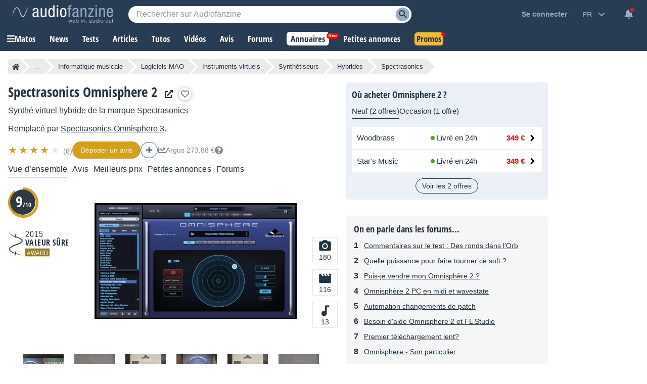

--- FILE ---
content_type: text/html; charset=UTF-8
request_url: https://fr.audiofanzine.com/synthe-virtuel-hybride/spectrasonics/omnisphere-2/
body_size: 129079
content:
<!DOCTYPE html>
<html lang="fr">

<head>
    <meta charset="utf-8">
            <meta http-equiv="Content-Security-Policy" content="upgrade-insecure-requests">
        <meta name="description" content="Synthé virtuel hybride Spectrasonics Omnisphere 2 : 179 photos, 116 vidéos, 74 discussions dans les forums, 21 news, 13 extraits audio, 8 avis, 2 fichiers à télécharger, 2 tutoriels, 2 prix, 1 test et 1 annonce" >
<meta name="twitter:domain" content="fr.audiofanzine.com" >
<meta name="twitter:site" content="@audiofanzinefr" >
<meta name="twitter:title" content="Synthé virtuel hybride Spectrasonics Omnisphere 2" >
<meta name="twitter:image:src" content="https://img.audiofanzine.com/images/u/product/normal/spectrasonics-omnisphere-2-231306.png" >
<meta name="twitter:card" content="summary_large_image" >
<meta name="viewport" content="width=device-width, initial-scale=1" >
<meta name="robots" content="index, follow, max-image-preview:large, max-snippet:-1, max-video-preview:-1" >    <meta property="fb:pages" content="122703964411139">
    <meta name="format-detection" content="telephone=no">
    <title>Omnisphere 2 - Spectrasonics Omnisphere 2 - Audiofanzine</title>    <link rel="preconnect" href="https://static.audiofanzine.com">
    <link rel="preconnect" href="https://img.audiofanzine.com">
    <link rel="preconnect" href="https://medias.audiofanzine.com">
            <link rel="preconnect" href="https://securepubads.g.doubleclick.net">
        <link rel="dns-prefetch" href="https://static.audiofanzine.com">
    <link rel="dns-prefetch" href="https://img.audiofanzine.com">
    <link rel="dns-prefetch" href="https://medias.audiofanzine.com">
            <link rel="dns-prefetch" href="https://securepubads.g.doubleclick.net">
        <meta property="og:title" content="Synthé virtuel hybride Spectrasonics Omnisphere 2" />
    <meta property="og:image" content="https://img.audiofanzine.com/images/u/product/normal/spectrasonics-omnisphere-2-231306.png" />
    <meta property="og:description" content="Synthé virtuel hybride de la marque Spectrasonics" />
    <meta property="og:site_name" content="Audiofanzine" />
    <meta property="og:url" content="https://fr.audiofanzine.com/synthe-virtuel-hybride/spectrasonics/omnisphere-2/" />
    <meta property="fb:app_id" content="131609570183516" />
        <style>@keyframes bounce{70%{transform:translateY(0)}80%{transform:translateY(-2%)}90%{transform:translateY(0)}95%{transform:translateY(-7%)}97%{transform:translateY(0)}99%{transform:translateY(-3%)}100%{transform:translateY(0)}}.button{border-width:1px;border:0;font-family:arial;color:#369;text-align:center;text-transform:none;font-weight:normal;font-size:.875rem;background:#eee;cursor:pointer;margin:0;display:inline;display:-moz-inline-box;display:inline-block;*overflow:visible;padding:8px 16px;border:0;line-height:1.125rem;border-radius:24px;position:relative}.button-r,.button-r.redirLink{display:inline-block;text-align:center;text-decoration:none !important;font-family:arial;font-size:.875rem;border-radius:24px;padding:8px 16px;text-transform:unset;font-weight:normal;text-shadow:none;color:var(--color-buttonr) !important;border:0;background:var(--bg-buttonr);cursor:pointer}.button-r i{margin-right:4px}.button-r:hover{background:var(--bg-buttonr-hover)}.button-r.redirLink:hover{text-decoration:none}.button-ellipsis{background:#ebebec;background-image:url(https://static.audiofanzine.com/images/audiofanzine/interface/icons/dots_icon.png);background-repeat:no-repeat;background-size:24px;background-position:center;border-radius:10px}body.blue-mode .button{background:#1b2632;color:#fff}body.dark-mode .button{background:#223140;color:#fff}.button-loader{position:relative}.button:link,.button:visited{color:#fff}.button:focus,.button:hover{border-color:#000;outline:0}.button:active,.button-active{background-color:#e6e6e6;color:#346699}body.dark-mode .button:active,body.dark-mode .button-active,body.blue-mode .button:active,body.blue-mode .button-active{background-color:#213040}.button[disabled],.button[disabled]:active,.button[disabled]:hover,.button.disabled,.button.disabled:active,.button.disabled:hover{color:#888889 !important;border-color:#ddd;background-color:#f3f3f3;background-image:none;text-shadow:none;cursor:auto}body.dark-mode .button[disabled],body.dark-mode .button[disabled]:active,body.dark-mode .button[disabled]:hover,body.dark-mode .button.disabled,body.dark-mode .button.disabled:active,body.dark-mode .button.disabled:hover,body.blue-mode .button[disabled],body.blue-mode .button[disabled]:active,body.blue-mode .button[disabled]:hover,body.blue-mode .button.disabled,body.blue-mode .button.disabled:active,body.blue-mode .button.disabled:hover{color:#798497 !important;border-color:#ddd;background-color:#42556c}.button-nostyle{color:#213140;text-decoration:underline;font-size:1rem;font-family:arial;background:0;border:0;outline:0;text-transform:unset}.button-nostyle:hover{text-decoration:none}.button-icon-text{width:auto;background-repeat:no-repeat;background-position:center left;font-size:1.0625rem;border:0;outline:0;box-shadow:none;background-color:transparent;padding-left:34px;font-family:"Open Sans Condensed",Impact,"Franklin Gothic Bold",sans-serif;font-weight:700;cursor:pointer}.button-no-icon-text{width:auto;background-repeat:no-repeat;background-position:center left;font-size:1.0625rem;border:0;outline:0;box-shadow:none;background-color:transparent;padding-left:0;font-family:"Open Sans Condensed",Impact,"Franklin Gothic Bold",sans-serif;font-weight:700}.button-fbbcode{background-color:rgba(33,49,64,0.05);width:32px;height:32px;background-repeat:no-repeat;background-position:center;border:0;outline:0;cursor:pointer}.button-fb.redirLink{border-radius:4px;padding:12px;text-align:center;color:#fff;border:0;background-color:#3b5998;display:flex;align-items:center;width:250px;grid-gap:4px}.button-fb.redirLink:hover{background-color:#466ab5;text-decoration:none}.button-fb.redirLink i{margin-right:4px;font-size:1rem}.button-google.redirLink{border-radius:4px;padding:12px;text-align:center;color:#223140;background-color:#fff;border:1px solid;border-color:#efefef;display:flex;align-items:center;width:276px;font-size:1rem}.button-google.redirLink:hover{background-color:#fff;text-decoration:none}.button-google.redirLink i{margin-right:4px;font-size:1rem}body.dark-mode .button-fbbcode{background-color:#272f32}body.blue-mode .button-fbbcode{background-color:#1b2632}.button-fbbcode:hover{background-color:#c2c6ca;opacity:1}body.dark-mode .button-fbbcode:hover{background-color:#363c40}body.blue-mode .button-fbbcode:hover{background-color:#304256}.button-fbbcode.bold{background-image:url(https://static.audiofanzine.com/images/audiofanzine/interface/icons/bbcode/icon_bbcode_bold.svg)}body.dark-mode .button-fbbcode.bold,body.blue-mode .button-fbbcode.bold{background-image:url(https://static.audiofanzine.com/images/audiofanzine/interface/icons/bbcode/icon_bbcode_bold_darkmode.svg)}.button-fbbcode.italic{background-image:url(https://static.audiofanzine.com/images/audiofanzine/interface/icons/bbcode/icon_bbcode_italic.svg)}body.dark-mode .button-fbbcode.italic,body.blue-mode .button-fbbcode.italic{background-image:url(https://static.audiofanzine.com/images/audiofanzine/interface/icons/bbcode/icon_bbcode_italic_darkmode.svg)}.button-fbbcode.quoter{background-image:url(https://static.audiofanzine.com/images/audiofanzine/interface/icons/bbcode/icon_bbcode_quote.svg)}body.dark-mode .button-fbbcode.quoter,body.blue-mode .button-fbbcode.quoter{background-image:url(https://static.audiofanzine.com/images/audiofanzine/interface/icons/bbcode/icon_bbcode_quote_darkmode.svg)}.button-fbbcode.underline{background-image:url(https://static.audiofanzine.com/images/audiofanzine/interface/icons/bbcode/icon_bbcode_underline.svg)}body.dark-mode .button-fbbcode.underline,body.blue-mode .button-fbbcode.underline{background-image:url(https://static.audiofanzine.com/images/audiofanzine/interface/icons/bbcode/icon_bbcode_underline_darkmode.svg)}.button-fbbcode.link{background-image:url(https://static.audiofanzine.com/images/audiofanzine/interface/icons/bbcode/icon_bbcode_link.svg)}body.dark-mode .button-fbbcode.link{background-image:url(https://static.audiofanzine.com/images/audiofanzine/interface/icons/bbcode/icon_bbcode_link_darkmode.svg)}.button-fbbcode.strike{background-image:url(https://static.audiofanzine.com/images/audiofanzine/interface/icons/bbcode/icon_bbcode_strike.svg)}body.dark-mode .button-fbbcode.strike,body.blue-mode .button-fbbcode.strike{background-image:url(https://static.audiofanzine.com/images/audiofanzine/interface/icons/bbcode/icon_bbcode_strike_darkmode.svg)}.button-fbbcode.image{background-image:url(https://static.audiofanzine.com/images/audiofanzine/interface/icons/bbcode/icon_bbcode_image.svg)}body.dark-mode .button-fbbcode.image,body.blue-mode .button-fbbcode.image{background-image:url(https://static.audiofanzine.com/images/audiofanzine/interface/icons/bbcode/icon_bbcode_image_darkmode.svg)}.button-fbbcode.audio{background-image:url(https://static.audiofanzine.com/images/audiofanzine/interface/icons/bbcode/icon_bbcode_audio.svg)}.body.dark-mode .button-fbbcode.audio,.body.blue-mode .button-fbbcode.audio{background-image:url(https://static.audiofanzine.com/images/audiofanzine/interface/icons/bbcode/icon_bbcode_audio_darkmode.svg)}.button-fbbcode.video{background-image:url(https://static.audiofanzine.com/images/audiofanzine/interface/icons/bbcode/icon_bbcode_video.svg)}body.dark-mode .button-fbbcode.video,body.blue-mode .button-fbbcode.video{background-image:url(https://static.audiofanzine.com/images/audiofanzine/interface/icons/bbcode/icon_bbcode_video_darkmode.svg)}.button-fbbcode.code{background-image:url(https://static.audiofanzine.com/images/audiofanzine/interface/icons/bbcode/icon_bbcode_code.svg)}body.dark-mode .button-fbbcode.code,body.blue-mode .button-fbbcode.code{background-image:url(https://static.audiofanzine.com/images/audiofanzine/interface/icons/bbcode/icon_bbcode_code_darkmode.svg)}.button-fbbcode.avert{background-image:url(https://static.audiofanzine.com/images/audiofanzine/interface/icons/bbcode/icon_bbcode_avert.svg)}.button-fbbcode.offtopic{background-image:url(https://static.audiofanzine.com/images/audiofanzine/interface/icons/bbcode/icon_bbcode_offtopic.svg)}body.dark-mode .button-fbbcode.offtopic,body.blue-mode .button-fbbcode.offtopic{background-image:url(https://static.audiofanzine.com/images/audiofanzine/interface/icons/bbcode/icon_bbcode_offtopic_darkmode.svg)}.button-fbbcode.list{background-image:url(https://static.audiofanzine.com/images/audiofanzine/interface/icons/bbcode/icon_bbcode_list.svg)}body.dark-mode .button-fbbcode.list,body.blue-mode .button-fbbcode.list{background-image:url(https://static.audiofanzine.com/images/audiofanzine/interface/icons/bbcode/icon_bbcode_list_darkmode.svg)}.button-fbbcode.listitem{background-image:url(https://static.audiofanzine.com/images/audiofanzine/interface/icons/bbcode/icon_bbcode_listitem.svg)}body.dark-mode .button-fbbcode.listitem,body.blue-mode .button-fbbcode.listitem{background-image:url(https://static.audiofanzine.com/images/audiofanzine/interface/icons/bbcode/icon_bbcode_listitem_darkmode.svg)}.button-fbbcode.spoiler{background-image:url(https://static.audiofanzine.com/images/audiofanzine/interface/icons/bbcode/icon_bbcode_spoiler.svg)}body.dark-mode .button-fbbcode.spoiler,body.blue-mode .button-fbbcode.spoiler{background-image:url(https://static.audiofanzine.com/images/audiofanzine/interface/icons/bbcode/icon_bbcode_spoiler_darkmode.svg)}.button-fbbcode.mbac{background-image:url(https://static.audiofanzine.com/images/audiofanzine/interface/icons/bbcode/icon_bbcode_mbac.svg)}.button-fbbcode.download{background-image:url(https://static.audiofanzine.com/images/audiofanzine/interface/icons/bbcode/icon_bbcode_download.svg)}body.dark-mode .button-fbbcode.download,body.blue-mode .button-fbbcode.download{background-image:url(https://static.audiofanzine.com/images/audiofanzine/interface/icons/bbcode/icon_bbcode_download_darkmode.svg)}.button-fbbcode.dots{background-image:url(https://static.audiofanzine.com/images/audiofanzine/interface/icons/bbcode/icon_bbcode_dots.svg)}body.dark-mode .button-fbbcode.dots,body.blue-mode .button-fbbcode.dots{background-image:url(https://static.audiofanzine.com/images/audiofanzine/interface/icons/bbcode/icon_bbcode_dots_darkmode.svg)}.button-icon-text.upper{text-transform:uppercase}.button-icon-text.lower{text-transform:capitalize}.button-icon-text.medium{font-size:.875rem;font-family:arial;padding-left:24px;height:17px}.button-no-icon-text.medium{font-size:.875rem;font-family:arial;padding-left:4px;height:17px}.button-icon-text.small,.button-no-icon-text.small{font-size:.75rem;font-family:arial;padding-left:20px;height:17px}.button-icon-text.black{color:#213140 !important}.button-icon-text.dark-grey{color:#57626d !important}.button-icon-text.light-grey,.button-no-icon-text.light-grey{color:#6d8193 !important}body.dark-mode .button-icon-text.dark-grey,body.blue-mode .button-icon-text.dark-grey{color:#c3c5c6 !important}body.dark-mode .button-icon-text,body.blue-mode .button-icon-text{color:#fff !important;background-color:transparent}.button-icon-text.new-item{background-image:url(https://static.audiofanzine.com/images/audiofanzine/interface/icon_add_circle.svg)}.button-icon-text.forward{background-image:url(https://static.audiofanzine.com/images/audiofanzine/interface/icon_forward.svg)}body.dark-mode .button-icon-text.forward,body.blue-mode .button-icon-text.forward{background-image:url(https://static.audiofanzine.com/images/audiofanzine/interface/icon_forward_darkmode.svg)}.button-icon-text.call{background-image:url(https://static.audiofanzine.com/images/audiofanzine/interface/icon_call.svg)}body.dark-mode .button-icon-text.call,body.blue-mode .button-icon-text.call{background-image:url(https://static.audiofanzine.com/images/audiofanzine/interface/icon_call_dark.svg)}.button-icon-text.mark-solved{background-image:url(https://static.audiofanzine.com/images/audiofanzine/forum/icon_solved.svg)}.button-icon-text.subscribe-all-forum{background-image:url(https://static.audiofanzine.com/images/audiofanzine/interface/icon_email_blue_dark.svg)}body.dark-mode .button-icon-text.subscribe-all-forum,body.blue-mode .button-icon-text.subscribe-all-forum{background-image:url(https://static.audiofanzine.com/images/audiofanzine/interface/icon_email_blue_dark_darkmode.svg)}.button-icon-text.unsubscribe-all-forum{background-image:url(https://static.audiofanzine.com/images/audiofanzine/interface/icon_email_blue_dark_cross.svg)}body.dark-mode .button-icon-text.unsubscribe-all-forum,body.blue-mode .button-icon-text.unsubscribe-all-forum{background-image:url(https://static.audiofanzine.com/images/audiofanzine/interface/icon_email_blue_dark_cross_darkmode.svg)}.button-icon-text.subscribe-forum{background-image:url(https://static.audiofanzine.com/images/audiofanzine/interface/icon_subscribe_forum.svg)}.button-icon-text.delete-forum{background-image:url(https://static.audiofanzine.com/images/audiofanzine/interface/icon_alert_close_error.svg)}.button-icon-text.restore-forum{background-image:url(https://static.audiofanzine.com/images/audiofanzine/interface/icon_arrow_readmore.svg)}body.blue-mode .button-icon-text.subscribe-forum,body.dark-mode .button-icon-text.subscribe-forum{background-image:url(https://static.audiofanzine.com/images/audiofanzine/interface/icon_subscribe_forum_dark.svg)}.button-icon-text.unsubscribe-forum{background-image:url(https://static.audiofanzine.com/images/audiofanzine/interface/icon_unsubscribe_forum.svg)}body.blue-mode .button-icon-text.unsubscribe-forum,body.dark-mode .button-icon-text.unsubscribe-forum{background-image:url(https://static.audiofanzine.com/images/audiofanzine/interface/icon_unsubscribe_forum_dark.svg)}.button-icon-text.subscribe-forum.small,.button-icon-text.unsubscribe-forum.small{padding-left:24px;background-size:16px}.button-icon-text.reply-forum{background-image:url(https://static.audiofanzine.com/images/audiofanzine/interface/icon_reply_forum.svg)}.button-icon-text.subscribe-newsletter{float:none;text-align:right;display:block;position:absolute;bottom:12px;right:12px;width:233px;background-position-x:10px;text-transform:unset;font-family:arial;font-weight:bold;font-size:14px;background-color:#eee;background-image:url(https://static.audiofanzine.com/images/audiofanzine/interface/icon_newsletter.svg);border-radius:30px;animation:bounce 8s ease infinite;box-shadow:0 3px 7px rgb(0 0 0 / 30%)}body.dark-mode .button-icon-text.subscribe-newsletter,body.blue-mode .button-icon-text.subscribe-newsletter{background-image:url(https://static.audiofanzine.com/images/audiofanzine/interface/icon_newsletter_wht.svg);background-repeat:no-repeat;background-position:center left;background-position-x:10px;background-color:#223140}.button-icon-text.do-flag{background-image:url(https://static.audiofanzine.com/images/audiofanzine/interface/icon_threads_favorite.svg)}.button-icon-text.un-flag{background-image:url(https://static.audiofanzine.com/images/audiofanzine/interface/icon_unflag.svg)}.button-icon-text.legend-item{background-image:url(https://static.audiofanzine.com/images/audiofanzine/interface/icon_directions.svg)}.button-icon-text.options{background-image:url(https://static.audiofanzine.com/images/audiofanzine/interface/icon_settings.svg)}.button-icon-text.pinfavorites{background-image:url(https://static.audiofanzine.com/images/audiofanzine/interface/icon_star_border.svg);font-weight:bold;text-decoration:underline}.button-icon-text.pinfavorites:hover{text-decoration:none}.button-icon-text.notify{background-image:url(https://static.audiofanzine.com/images/audiofanzine/interface/icon_add_alert.svg);font-weight:bold;text-decoration:underline}.button-icon-text.notify:hover{text-decoration:none}.button-icon-text.unnotify{background-image:url(https://static.audiofanzine.com/images/audiofanzine/interface/icon_remove_alert.svg)}body.dark-mode .button-icon-text.options,body.blue-mode .button-icon-text.options{background-image:url(https://static.audiofanzine.com/images/audiofanzine/interface/icon_settings_wht.svg);color:rgba(255,255,255,0.7) !important}body.dark-mode .button-icon-text.legend-item,body.blue-mode .button-icon-text.legend-item{background-image:url(https://static.audiofanzine.com/images/audiofanzine/interface/icon_directions.svg);color:rgba(255,255,255,0.7) !important}html>body input.button,x:-moz-any-link,x:default,html>body button.button,x:-moz-any-link,x:default{padding-top:3px;padding-bottom:2px}a.button,x:-moz-any-link,x:default,span.button,x:-moz-any-link,x:default,div.button,x:-moz-any-link,x:default{padding:3px 8px 3px;text-decoration:none}.button-fixed{padding-left:0 !important;padding-right:0 !important;width:100%}button.button-icon-c{padding-top:1px;padding-bottom:1px}button.button-icon-c{padding-top:3px\9;padding-bottom:2px\9}button.button-icon-c{*padding-top:0;*padding-bottom:0}html>body button.button-icon-c,x:-moz-any-link,x:default{padding-top:1px;padding-bottom:1px}.button-icon{display:block;margin:0 auto;height:18px;width:18px}.button-red,.button-red.redirLink{text-shadow:none;color:#fff;background:#d02121;border:0;font-size:.875rem;font-family:arial}.button-red:link,.button-red:visited{color:#fff}a.button-red:hover,.button-red:hover,.button-red.redirLink:hover{background:#bb1b1b;text-decoration:none}.button.button-red:active,.button-active.button-red{background-color:#da0000;background-image:-webkit-gradient(linear,0 0,0 100%,from(#a20000),to(#da0000));background-image:-moz-linear-gradient(top,#a20000,#da0000);filter:progid:DXImageTransform.Microsoft.Gradient(EndColorstr='#da0000',StartColorstr='#A20000',GradientType=0)}body.dark-mode .button-red,body.dark-mode .button-red.redirLink,body.blue-mode .button-red,body.blue-mode .button-red.redirLink{background:#982626}body.dark-mode a.button-red:hover,body.dark-mode .button-red:hover,body.dark-mode .button-red.redirLink:hover,body.blue-mode a.button-red:hover,body.blue-mode .button-red:hover,body.blue-mode .button-red.redirLink:hover{background:#bb1b1b;text-decoration:none}.button-lightgray,.button-lightgray.redirLink{text-shadow:none;color:#6d8193;background:#e5e8e9;border:0;font-size:.875rem;font-family:arial}.button-lightgray:link,.button-lightgray:visited{color:#6d8193}a.button-lightgray:hover,.button-lightgray:hover,.button-lightgray.redirLink:hover{background:#d9dedf;text-decoration:none}body.blue-mode a.button-lightgray:hover,body.blue-mode .button-lightgray:hover,body.blue-mode .button-lightgray.redirLink:hover{background:#223140;text-decoration:none}.button-yellow,.button-yellow.redirLink{background:#fa2;background-image:-webkit-gradient(linear,0 0,0 100%,from(#fe6),to(#fa2));background:-moz-linear-gradient(top,#fe6,#fa2);filter:progid:DXImageTransform.Microsoft.Gradient(EndColorstr='#ffaa22',StartColorstr='#ffee66',GradientType=0);border:1px solid #fa2;text-shadow:0 1px 0 #fe6}.button-yellow:focus,.button-yellow:hover{background-image:-webkit-gradient(linear,0 0,0 100%,from(#ffe35b),to(#fa2));background:-moz-linear-gradient(top,#ffe35b,#fa2);filter:progid:DXImageTransform.Microsoft.Gradient(EndColorstr='#ffaa22',StartColorstr='#ffe35b',GradientType=0)}.button-yellow:active,.button-active.yellow{color:#000;background-color:#fe6;background-image:-webkit-gradient(linear,0 0,0 100%,from(#fa2),to(#fe6));background-image:-moz-linear-gradient(top,#fa2,#fe6);filter:progid:DXImageTransform.Microsoft.Gradient(EndColorstr='#ffee66',StartColorstr='#ffaa22',GradientType=0)}.button-orange,.button-orange.redirLink,body.dark-mode .button-orange,body.dark-mode .button-orange.redirLink,body.blue-mode .button-orange,body.blue-mode .button-orange.redirLink{text-shadow:none;color:#fff;background:#d59f1b}.button-orange:hover,.button-orange.redirLink:hover,body.dark-mode .button-orange:hover,body.dark-mode .button-orange.redirLink:hover,body.blue-mode .button-orange:hover,body.blue-mode .button-orange.redirLink:hover{background:#c18f15;text-decoration:none}.button-orange:link,.button-orange:visited{color:#fff}.button-orange:active,.button-active.orange,body.dark-mode .button-orange:active,body.dark-mode .button-active.orange,body.blue-mode .button-orange:active,body.blue-mode .button-active.orange{background-color:#d4a32a;color:#fff}.button-transparent,.button-transparent.redirLink{background:transparent !important;color:#223240;text-decoration:underline}.button-transparent:link,.button-transparent:visited{color:#223240;text-decoration:underline}.dark-mode .button-transparent:link,.dark-mode .button-transparent:visited{color:#fff}.button-transparent:hover,.button-transparent.redirLink:hover{background:transparent !important;text-decoration:none;color:#223240}.button-transparent:active,.button-active.transparent{background-color:transparent;color:#223240;text-decoration:underline}.button-green,.button-green.redirLink{background:#34ab2e !important;color:#fff}.button-green-disabled{background:#34ab2e !important;color:#fff;cursor:default}.button-green:link,.button-green:visited{color:#fff}.button-green:hover,.button-green.redirLink:hover{background:#3f941e !important;text-decoration:none}.button-green-disabled:hover{background:#34ab2e !important}.button-green:active,.button-green-disabled:active,.button-active.green{background-color:#34ab2e;color:#fff}.button-green:disabled,.button-green[disabled]{color:#899daf !important;border-color:#ddd !important;background-color:#f3f3f3 !important}.button-green.button-loader:disabled{color:#f3f3f3 !important}body.dark-mode .button-green:disabled,body.blue-mode .button-green:disabled{background-color:#266a0a !important;color:#1e4011 !important}body.dark-mode .button-green.button-loader:disabled,body.blue-mode .button-green.button-loader:disabled{color:#266a0a !important}.button-green-border,.button-green-border.redirLink{background:transparent !important;color:#34ab2e;border:1px solid #34ab2e}.button-green-border:link,.button-green-border:visited{color:#34ab2e}.button-green-border:hover,.button-green-border.redirLink:hover{background:transparent !important;text-decoration:underline;border:1px solid #34ab2e;outline:0}.button-green-border:active{background-color:transparent;border:1px solid #34ab2e;color:#34ab2e}.button-green-border:disabled{background-color:transparent !important;color:#848484;border:1px solid #848484}.button-blue-border,.button-blue-border.redirLink{background:transparent !important;color:var(--color-button-normal);border:1px solid var(--color-button-normal)}.button-blue-border:link,.button-blue-border:visited{color:var(--color-button-normal)}.button-blue-border:hover,.button-blue-border.redirLink:hover{background:transparent !important;text-decoration:underline;border:1px solid var(--color-button-normal);outline:0}.button-blue-border:active{background-color:transparent;border:1px solid var(--color-button-normal);color:var(--color-button-normal)}.button-blue-border:disabled{background-color:transparent !important;color:#848484;border:1px solid #848484}.button-blue-border.icon{display:flex;gap:6px;align-items:center}.button-blue-border.plus{display:flex;width:24px;align-items:center;justify-content:center}body.dark-mode .button-blue-border,body.blue-mode .button-blue-border,body.dark-mode .button-blue-border.redirLink,body.blue-mode .button-blue-border.redirLink{background:transparent !important;color:var(--color-button-normal);border:1px solid var(--color-button-normal)}.button-black-border,.button-black-border.redirLink{background:transparent !important;color:var(--text-color);border:1px solid var(--text-color)}.button-black-border:link,.button-black-border:visited{color:var(--text-color)}.button-black-border:hover,.button-black-border.redirLink:hover{background:transparent !important;text-decoration:underline;border:1px solid var(--text-color);outline:0}.button-black-border:active{background-color:transparent;border:1px solid var(--text-color);color:var(--text-color)}.button-black-border:disabled{background-color:transparent !important;color:#848484;border:1px solid #848484}.button-black-border.icon{display:flex;gap:6px;align-items:center}.button-grey-border,.button-grey-border.redirLink{background:transparent !important;color:#8c8c8c;border:1px solid #8c8c8c}.button-grey-border:link,.button-grey-border:visited{color:#8c8c8c}.button-grey-border:hover,.button-grey-border.redirLink:hover{background:transparent !important;text-decoration:underline;border:1px solid #8c8c8c;outline:0}.button-grey-border:active{background-color:transparent;border:1px solid #8c8c8c;color:#8c8c8c}.button-green-2{background-color:#48ab22;color:#fff !important;font-family:"Arial",sans-serif;font-size:.875rem;text-align:center;border:0;width:100%;padding:10px;cursor:pointer;outline:0;font-weight:normal;border-radius:24px}.button-green-2:hover{background-color:#449e21}.button-green-2.redirLink:hover{text-decoration:none}.button-blue,.button-blue.redirLink,body.dark-mode .button-blue,body.dark-mode .button-blue.redirLink,body.blue-mode .button-blue,body.blue-mode .button-blue.redirLink{text-shadow:none;color:#fff;background:#367eb8}.button-blue:link,.button-blue:visited,body.dark-mode .button-blue:link,body.dark-mode .button-blue:visited,body.blue-mode .button-blue:link,body.blue-mode .button-blue:visited{color:#fff}.button-blue:active,.button-active.blue,body.dark-mode .button-blue:active,body.dark-mode .button-active.blue,body.blue-mode .button-blue:active,body.blue-mode .button-active.blue{background:#3674a7}.button-blue:hover{background:#2b5b88;text-decoration:none}.button-blue-invert,.button-blue-invert.redirLink{text-shadow:none;color:#fff;background:#2b5b88}.button-blue-invert:link,.button-blue-invert:visited{color:#fff}.button-blue-invert:active{background:#2b5b88}.button-blue-invert:hover{background:#3674a7;text-decoration:none}.button-grey-low,.button-grey-low.redirLink{text-shadow:none;color:#213140;border:0;background:rgba(33,49,64,0.05);filter:unset}.button-grey-light,.button-grey-light:link,.button-grey-light:visited,.button-grey-light.redirLink{text-shadow:none;color:#6d8193;border:0;background:rgba(33,49,64,0.05);filter:unset}.dark-mode .button-grey-light,.dark-mode .button-grey-light:link,.dark-mode .button-grey-light:visited,.dark-mode .button-grey-light.redirLink{background:#223140}.button-grey-light:hover,.button-grey-light.redirLink:hover{color:#6d8193;background:#d9dedf;text-decoration:none}.dark-mode .button-grey-light:hover,.dark-mode .button-grey-light.redirLink:hover{background:#081420}.button-grey-blue,.button-grey-blue.redirLink{text-shadow:none;color:#fff !important;border:0;background:#6d8193;box-shadow:0 2px 7px #2232402E;opacity:1;filter:unset}body.dark-mode .button-grey-blue,body.dark-mode .button-grey-blue.redirLink{background:#10161c}.button-black,.button-black.redirLink{text-shadow:none;color:#fff;border:1px solid #626262;background:#272727;background:-moz-linear-gradient(to top,#777,#020202);filter:progid:DXImageTransform.Microsoft.Gradient(EndColorstr='#020202',StartColorstr='#777777',GradientType=0)}.button-black:link,.button-black:visited{color:#fff}.button-black:active,.button-active.black{background-color:#777;background-image:-webkit-gradient(linear,0 0,0 100%,from(#020202),to(#777));background-image:-moz-linear-gradient(to top,#020202,#777);filter:progid:DXImageTransform.Microsoft.Gradient(EndColorstr='#777777',StartColorstr='#020202',GradientType=0)}a.button.button-tiny,.button.button-tiny,.button-tiny{font-size:.714em;font-weight:normal;line-height:1em;padding:2px 8px;border-radius:4px}a.button.button-medium,.button.button-medium,.button-medium{font-size:1em;font-weight:bold;line-height:1.2em;padding:5px 8px;border-radius:4px}.button-medium .ui-icon{margin-top:1px;margin-right:5px}a.button.button-large,.button.button-large,.button-large{font-size:1.143em;font-weight:bold;padding:10px;border-radius:5px;line-height:1.143em}a.button.button-thin_large,.button.button-thin_large,.button-thin_large{font-size:1.143em;font-weight:bold;padding:5px 45px;border-radius:5px}a.button-message,span.button-message{background-color:#fff;padding:8px 16px;color:#223140 !important;display:block;font-family:"Open Sans Condensed",Impact,"Franklin Gothic Bold",sans-serif;text-transform:uppercase;font-weight:700}.ie6 .button .ui-icon,.ie7 .button .ui-icon{display:none}.button .ui-icon{float:left;height:16px;margin-left:-1px;margin-right:6px;width:16px;margin-top:0;border:0}.button .ui-icon{margin-top:-2px}.button .ui-icon.after{float:right;margin-left:4px;margin-right:-5px}a.button-medium:hover,a.button-large:hover,a.button-small:hover,a.button-tiny:hover{text-decoration:none;border-color:#000}.button-border,body.blue-mode .button-border,body.dark-mode .button-border{font-size:1rem;outline:0;box-shadow:none;padding:6px 12px 6px 12px;background-color:transparent;border-radius:18px;border:1px solid var(--color-btn-n1);cursor:pointer;color:var(--color-btn-n1);text-decoration:none}.button-border:link,.button-border:visited,body.dark-mode .button-border:link,body.dark-mode .button-border:visited,body.blue-mode .button-border:link,body.blue-mode .button-border:visited{border:1px solid var(--color-btn-n1) !important;background:transparent !important;color:var(--color-btn-n1) !important;text-decoration:none !important}.button-border:focus,.button-border:hover,body.dark-mode .button-border:focus,body.dark-mode .button-border:hover,body.blue-mode .button-border:focus,body.blue-mode .button-border:hover{border:1px solid var(--color-btn-n1-hover) !important;background:transparent !important;color:var(--color-btn-n1-hover) !important;text-decoration:none !important}.button-border:active,body.dark-mode .button-border:active,body.blue-mode .button-border:active{border:1px solid var(--color-btn-n1-hover) !important;background:transparent !important;color:var(--color-btn-n1-hover) !important}.button-border-grey:link,.button-border-grey:visited,body.dark-mode .button-border-grey:link,body.dark-mode .button-border-grey:visited,body.blue-mode .button-border-grey:link,body.blue-mode .button-border-grey:visited{border:1px solid var(--color-btn-n2) !important;background:transparent !important;color:var(--color-btn-n2) !important;text-decoration:none !important}.button-border-grey:focus,.button-border-grey:hover,body.dark-mode .button-border-grey:focus,body.dark-mode .button-border-grey:hover,body.blue-mode .button-border-grey:focus,body.blue-mode .button-border-grey:hover{border:1px solid var(--color-btn-n2-hover) !important;background:transparent !important;color:var(--color-btn-n2-hover) !important;text-decoration:none !important}.button-border-grey:active,body.dark-mode .button-border-grey:active,body.blue-mode .button-border-grey:active{border:1px solid var(--color-btn-n2-hover) !important;background:transparent !important;color:var(--color-btn-n2-hover) !important}.button-delete,body.dark-mode .button-delete,body.blue-mode .button-delete{border:1px solid var(--color-btn-delete) !important;background:transparent !important;color:var(--color-btn-delete) !important;padding:6px 12px}.button-delete:link,.button-delete:visited,body.dark-mode .button-delete:link,body.dark-mode .button-delete:visited,body.blue-mode .button-delete:link,body.blue-mode .button-delete:visited{border:1px solid var(--color-btn-delete) !important;background:transparent !important;color:var(--color-btn-delete) !important;text-decoration:none}.button-delete:focus,.button-delete:hover,body.dark-mode .button-delete:focus,body.dark-mode .button-delete:hover,body.blue-mode .button-delete:focus,body.blue-mode .button-delete:hover{border:1px solid var(--color-btn-delete-hover) !important;background:transparent !important;color:var(--color-btn-delete-hover) !important}.button-delete:active,body.dark-mode .button-delete:active,body.blue-mode .button-delete:active{border:1px solid var(--color-btn-delete-hover) !important;background:transparent !important;color:var(--color-btn-delete-hover) !important}.button-disabled,.button-disabled:link,.button-disabled:visited{color:var(--color-btn-disabled) !important;text-decoration:none}body.blue-mode .button-disabled,body.blue-mode .button-disabled:link,body.blue-mode .button-disabled:visited{background-color:#283c54 !important;color:var(--color-btn-disabled) !important;text-decoration:none}body.dark-mode .button-disabled,body.dark-mode .button-disabled:link,body.dark-mode .button-disabled:visited{background-color:#10161c !important;color:var(--color-btn-disabled) !important;text-decoration:none}.button.i-icon{display:inline-flex;gap:8px;align-items:center}.button-blue-alert,.button-blue-alert:active,body.dark-mode .button-blue-alert,body.dark-mode .button-blue-alert:active,body.blue-mode .button-blue-alert,body.blue-mode .button-blue-alert:active{text-shadow:none;color:#fff;background-color:#367eb8;background-image:url(https://static.audiofanzine.com/images/audiofanzine/interface/bell.png);background-repeat:no-repeat;background-position:16px center;background-size:18px;padding-left:42px}.button-blue-alert.on,.button-blue-alert.on:active,body.dark-mode .button-blue-alert.on,body.dark-mode .button-blue-alert.on:active,body.blue-mode .button-blue-alert.on,body.blue-mode .button-blue-alert.on:active{background-image:url(https://static.audiofanzine.com/images/audiofanzine/interface/bell-on.png);background-repeat:no-repeat;background-position:16px center;background-size:18px;padding-left:42px}.button-blue-alert:hover,body.dark-mode .button-blue-alert:hover,body.blue-mode .button-blue-alert:hover,.button-blue-alert.on:hover,body.dark-mode .button-blue-alert.on:hover,body.blue-mode .button-blue-alert.on:hover{background-color:#336c9a}.alert{word-wrap:break-word;font-size:1rem;color:#fff;line-height:22px;padding:16px 16px 16px 52px;background-repeat:no-repeat;background-position:left 14px center;margin:16px;position:relative}#full-content .alert{margin:16px 0}.alert .close{position:absolute;top:16px;right:26px;width:24px;height:24px;background-repeat:no-repeat;background-position:center;cursor:pointer}.alert-success{background-color:#dff0d8;border-color:#d6e9c6;color:#3c763d}.alert-info{background-color:#336697;border-color:#336697;color:#fff;background-image:url('https://static.audiofanzine.com/images/audiofanzine/interface/icon_alert_info.svg')}.alert-info-light{background-color:#e1e8ef;border-color:#336697;color:#52606f;background-image:url('https://static.audiofanzine.com/images/audiofanzine/interface/icon_alert_info_light.svg')}.dark-mode .alert-info-light{background-color:#203140;border-color:#336697;color:#8ca1b7}.alert.alert-info .close{background-image:url('https://static.audiofanzine.com/images/audiofanzine/interface/icon_alert_close_info.svg')}.alert-info a{color:#FFF !important;border:none !important}.alert-info-light a{color:#52606f !important;border:none !important}.dark-mode .alert-info-light a{color:#fff !important}.alert-success{background-color:#49ab22;border-color:#49ab22;color:#fff;background-image:url('https://static.audiofanzine.com/images/audiofanzine/interface/icon_alert_success.svg')}.alert-success a{color:#fff}.alert.alert-success .close{background-image:url('https://static.audiofanzine.com/images/audiofanzine/interface/icon_alert_close_success.svg')}.alert-warning{background-color:#d59f1b;border-color:#d59f1b;color:#fff;background-image:url('https://static.audiofanzine.com/images/audiofanzine/interface/icon_alert_warning.svg')}.alert-warning a{color:#fff;text-decoration:underline;font-weight:bold}.alert-warning a:hover{text-decoration:none}.alert.alert-warning .close{background-image:url('https://static.audiofanzine.com/images/audiofanzine/interface/icon_alert_close_warning.svg')}.alert-danger{background-color:#cf2122;border-color:#cf2122;color:#fff;background-image:url('https://static.audiofanzine.com/images/audiofanzine/interface/icon_alert_error.svg')}.alert.alert-danger .close{background-image:url('https://static.audiofanzine.com/images/audiofanzine/interface/icon_alert_close_error.svg')}.alert-danger-2{background-color:#f8d7da;border-color:#f8d7da;color:#721c24;background-image:unset;border-radius:6px;padding:16px}body.dark-mode .alert-danger-2,body.blue-mode .alert-danger-2{background-color:#280d0e;border-color:#7a282b;color:#dd8c92;background-image:unset;border-radius:6px;padding:16px}.alert-danger-2 p:last-child{margin-bottom:0}.alert-danger a,.alert-warning a{color:#FFF !important;border:none !important}.alert-danger-2 a{color:#721c24 !important}body.dark-mode .alert-danger-2 a,body.blue-mode .alert-danger-2 a{color:#dd8c92 !important}.alert ul{margin-left:16px}.alert a,.alert-danger a,.alert-warning a{text-decoration:underline !important}.alert a:hover,.alert-danger a:hover,.alert-warning a:hover{text-decoration:none !important}.alert .redirLink,.alert .link{color:#fff;font-weight:bold;text-decoration:underline;cursor:pointer}.alert .redirLink:hover,.alert .link:hover{text-decoration:none}.hamburger{padding:0;display:inline-block;cursor:pointer;transition-property:opacity,filter;transition-duration:.15s;transition-timing-function:linear;font:inherit;color:inherit;text-transform:none;background-color:transparent;border:0;margin:0;overflow:visible}.hamburger:hover{opacity:.7}.hamburger.is-active:hover{opacity:.7}.hamburger.is-active .hamburger-inner,.hamburger.is-active .hamburger-inner::before,.hamburger.is-active .hamburger-inner::after{background-color:#fff}.hamburger-box{width:24px;display:flex;position:relative;align-self:center;height:16px}.hamburger-inner{display:block;top:50%;margin-top:-2px}.hamburger-inner,.hamburger-inner::before,.hamburger-inner::after{width:24px;height:2px;background-color:#fff;border-radius:4px;position:absolute;transition-property:transform;transition-duration:.15s;transition-timing-function:ease}.hamburger-inner::before,.hamburger-inner::after{content:"";display:block}.hamburger-inner::before{top:-6px}.hamburger-inner::after{top:-12px !important}.hamburger--collapse .hamburger-inner{top:auto;bottom:0;transition-duration:.13s;transition-delay:.13s;transition-timing-function:cubic-bezier(0.55,0.055,0.675,0.19)}.hamburger--collapse .hamburger-inner::after{top:-20px;transition:top .2s .2s cubic-bezier(0.33333,0.66667,0.66667,1),opacity .1s linear}.hamburger--collapse .hamburger-inner::before{transition:top .12s .2s cubic-bezier(0.33333,0.66667,0.66667,1),transform .13s cubic-bezier(0.55,0.055,0.675,0.19)}.hamburger--collapse.is-active .hamburger-inner{transform:translate3d(0,-6px,0) rotate(-45deg);transition-delay:.22s;transition-timing-function:cubic-bezier(0.215,0.61,0.355,1)}.hamburger--collapse.is-active .hamburger-inner::after{top:0;opacity:0;transition:top .2s cubic-bezier(0.33333,0,0.66667,0.33333),opacity .1s .22s linear}.hamburger--collapse.is-active .hamburger-inner::before{top:0;transform:rotate(-90deg);transition:top .1s .16s cubic-bezier(0.33333,0,0.66667,0.33333),transform .13s .25s cubic-bezier(0.215,0.61,0.355,1)}@font-face{font-family:'Open Sans Condensed';font-style:normal;font-weight:700;font-display:swap;src:url('https://static.audiofanzine.com/styles/webfonts/open-sans-condensed-v15-latin-700.eot');src:local(''),url('https://static.audiofanzine.com/styles/webfonts/open-sans-condensed-v15-latin-700.eot?#iefix') format('embedded-opentype'),url('https://static.audiofanzine.com/styles/webfonts/open-sans-condensed-v15-latin-700.woff2') format('woff2'),url('https://static.audiofanzine.com/styles/webfonts/open-sans-condensed-v15-latin-700.woff') format('woff'),url('https://static.audiofanzine.com/styles/webfonts/open-sans-condensed-v15-latin-700.ttf') format('truetype'),url('https://static.audiofanzine.com/styles/webfonts/open-sans-condensed-v15-latin-700.svg#OpenSansCondensed') format('svg')}@keyframes jump-shaking{0%{transform:translateX(0)}25%{transform:translateY(-6px)}35%{transform:translateY(-6px) rotate(2deg)}55%{transform:translateY(-6px) rotate(-2deg)}65%{transform:translateY(-6px) rotate(2deg)}75%{transform:translateY(-6px) rotate(-2deg)}100%{transform:translateY(0) rotate(0)}}article,aside,details,figcaption,figure,footer,header,hgroup,menu,nav,section{display:block}article iframe{width:100%}[v-cloak]{display:none !important}.clearfix:after{content:".";display:block;clear:both;visibility:hidden;line-height:0;height:0}.clearfix{display:inline-block}.pull-right{float:right}.pull-left{float:left}.align-center{text-align:center}html[xmlns] .clearfix{display:block}* html .clearfix{height:1%}*{padding:0;margin:0}p{margin:1em 0}.main-text{font-size:1em;line-height:1.4em}body{--basic-text:#000;--text-color:#223240;--text-color-invert:#fff;--text-color-light:#6d8193;--text-color-light-grey:#383c3f;--text-color-dark:#213146;--text-color-blue-light:#718192;--subtext-color-light:#6d8193;--text-grey-blue-light:#607182;--text-grey-blue-light-2:#657688;--text-grey-blue-light-3:#899daf;--text-grey-blue-light-4:#cee0f2;--text-grey-color-light:#707b84;--text-color-normal-grey:#888;--text-color-normal-grey-1:#878787;--text-grey:gray;--title-newsletter:#919fac;--bg-categories-filter:rgba(33,49,64,0.10);--bg-menu-header-product:#fff;--bg-menu:#fff;--bg-menu-item-hover:#f1f1f1;--bg-menu-item-hover-2:#e6e6e6;--bg-menu-item-hover-3:#f5da81;--bg-menu-item-hover-4:#eee;--bg-menu-mob-sub:#e5e8e9;--bg-menu-mobile:#283c54;--bg-widget-news:#e1e2e4;--color-button-normal:#336697;--h2-color:#336697;--bg-color:#f6f6f6;--bg-color-2:#f7f7f7;--bg-color-3:#f6f6f6;--bg-color-4:#f7f7f7;--bg-color-5:#e7e7e7;--bg-color-6:#e7e7e7;--border-card-item:#eee;--bg-classifieds-highlighted:#ffe3e5;--bg-classifieds-highlighted-hover:#fae4e5;--subtitle-color:#6d8193;--link-color:#369;--link-color-cat:#346697;--link-color-dark:#213140;--link-color-grey:#999;--link-color-tooltip:#369;--link-color-hover:#444;--link-newsletterspecial:#233e53;--bg-newsletterspecial-title:#c6d5e5;--bg-newsletterspecial-back:#ebeced;--bg-newsletterspecial-button:#efefef;--bg-newsletterspecial-button-hover:#d8d8d8;--color-title-newsletterspecial:#233e53;--bg-input:#fff;--bg-input-readonly:#eee;--bg-input-error:#fcf6f6;--bg-input-error-1:#fcf6f6;--bg-input-has-error:#f4dada;--color-input-has-error:#c80a0a;--border-input-has-error:#da7171;--color-input-placeholder-error:rgba(204,0,0,0.3);--bg-input-filter:#fafafa;--bg-input-login:#fafafa;--color-border-input-login:#dee0e1;--bg-left-bloc:#f5f5f5;--bg-left-bloc-2:#fff;--color-input-filter-border:#e5e8e9;--color-input-filter-border-2:#e5e8e9;--bg-wrapper-filter:#dde1e2;--bg-letters:#dfe7ee;--bg-buttonr:#ebebec;--bg-buttonr-hover:#d9d9db;--color-buttonr:#223140;--bg-button-light:#d9dedf;--bg-button-light-hover:#b9bcbd;--border-color:#e7e7e7;--border-color-2:#fff;--border-color-3:#cdcdcd;--border-grey-highlighted:#dcdcdc;--border-separator-color:#e7e7e7;--border-separator-color-2:#e5e8e9;--border-separator-color-3:#f6f6f5;--border-separator-color-4:#e1e1e3;--border-separator-color-5:#f1f1f1;--border-separator-color-6:#efefef;--border-separator-color-7:#cacaca;--border-separator-color-8:#afc1cf;--border-separator-color-9:#d6d6d6;--border-separator-color-10:#d6d6d6;--border-separator-color-11:#e0e0e0;--border-separator-color-12:#dadada;--border-separator-color-li:#dadada;--border-separator-color-li-2:#cfcfcf;--border-separator-color-li-3:#e8e8e8;--border-newsletter-bloc:#f6f6f6;--border-blue:#369;--bg-hover-li:#b6cad5;--bg-hover-li-2:#b6cad5;--bg-canvas-argus:transparent;--bg-sidebox:#eee;--bg-row-alternate:#efefef;--bg-row-alternate-2:#d6d6d6;--bg-row-alternate-3:#fff;--bg-header:#283d53;--bg-header-mob:#223240;--bg-burger-mob:#334760;--bg-wrapper:#fff;--bg-in-wrapper:#f9f9f9;--bg-wrapper-input:rgba(33,49,64,0.05);--bg-wrapper-border:#e5e8e9;--bg-wrapper-border-2:#e5e8e9;--bg-wrapper-sub:#fafafa;--bg-wrapper-sub-hover:#e8e8e8;--bg-wrapper-cards:#fff;--bg-wrapper-hover:#f1f1f1;--bg-wrapper-forum-hover:#f1f1f1;--bg-wrapper-even:#e2e2e2;--bg-wrapper-2:#e7eef5;--bg-category-item:#fff;--border-category-item:#eee;--bg-header-block:linear-gradient(180deg,rgba(16,22,28,1) 0,rgba(33,49,64,1) 35%);--bg-footer:#283d53;--bg-middle-footer:#222;--bg-footer-grey:#ebebec;--color-footer-link-title:#3a6f8b;--wrapper-gradient-color:linear-gradient(180deg,rgba(16,22,28,1) 0,rgba(33,49,64,1) 70%);--color-date-hotnews:#6d8194;--bg-hotnews:#edf1f4;--bg-notification-unread:#edf1f4;--bg-highlighted-news:#f8f4dc;--bg-item-slider:#283c54;--bg-wrapper-socials:#e5e8e9;--bg-wrapper-newsletter:#e5e8e9;--bg-bloc-newsletter:#fff;--bg-wrapper-grey:#e5e8e9;--color-item-socials:#fff;--bg-filter-bloc:#e5e8e9;--text-color-filter:#6d8193;--bg-cmps-head:#fff;--color-cmps-header-grey:#57626d;--color-cmps-tabs:#336697;--color-border-cmps-tabs:#fff;--color-border-tabs:#336697;--item-thumbnail-border:#e5e8e9;--item-cards-border:#e5e8e9;--item-cards-border-2:#d9d9d9;--bg-card-item:#fff;--color-dark-mention:#131c25;--color-cmps-id:#666;--color-price:#d02121;--bg-block-sponso:#e5e8e9;--color-label-sponso:#97adc4;--sublink-sponso-color:#6d8193;--color-red-link:#d02121;--color-label-newsletter:#df1700;--text-color-label-newsletter:#fff;--color-comment:#346697;--color-ratecontrib:#369;--bg-tag-color:#e5e8e9;--bg-tag-color-hover:#dddfe0;--tag-color:#6e8293;--bg-tag-verified:#d4f6db;--bg-tag-not-verified:#e6e6e6;--bg-tag-default:#e5e5e5;--bg-comparo-head:#fff;--bg-comparo-bloc:#f6f6f6;--bg-comparo-sticky:#fff;--bg-classified-seller:rgba(33,49,64,0.05);--bg-articlereact:rgba(33,49,64,0.05);--bg-articlereact-2:rgba(33,49,64,0.05);--bg-subbloc-form:rgba(33,49,64,0.05);--color-articlereact-border:#eee;--text-light-opacity:rgba(33,49,64,0.5);--bg-comparo-mailorder:#e3e4e5;--bg-comparo-hover:#f6f6f6;--color-selected-breadcrumb:#3f5269;--color-tagline:rgba(33,49,64,0.4);--bg-pros-cons:#eee;--bg-af-tv:#e7f6ff;--bg-extra-light:rgba(33,49,64,0.03);--bg-extra-light-2:rgba(33,49,64,0.03);--bg-fill-profil:#f4f4f5;--bg-bloc-profil:rgba(33,49,64,0.05);--bg-sub-bloc-profil:rgba(33,49,64,0.05);--bg-deleted-bloc-profil:rgba(33,49,64,0.05);--text-color-checkbox-label:rgba(33,49,64,0.75);--bg-bloc-help:#eaf1f6;--color-text-bloc-help:#223140;--color-bg-signature:#f1f7fd;--bg-like:#f4f4f5;--color-like:#58636d;--border-forums:#dedede;--bg-forums:transparent;--bg-forums-first-post:rgba(33,49,64,0.1);--bg-forums-label:#d8d8da;--bg-forums-posts:rgba(33,49,64,0.05);--bg-li-forums-pinned:#e1e1e3;--bg-li-forums-pinned-hover:#e1e1e3;--bg-li-forums:#e1e1e3;--bg-li-forums-new:#efefef;--bg-li-forums-hover:#d9d9d9;--bg-li-forums-new-hover:#f2f1f1;--color-text-forum-advanced:#727c86;--bg-blocquote:#e1e2e3;--bg-offtopic:#e4e4e5;--bg-quote-offtopic:#e3e3e4;--bg-code:#cecfd2;--color-text-blocquote:rgba(33,49,64,0.75);--color-text-blocquote-2:#373737;--color-forums-backlink:#606c77;--color-link-forums:#949699;--color-offtopic:#526069;--color-border-forums-sign:#dbdee0;--color-border-spoiler:rgba(37,50,63,0.1);--color-forums-sign:rgba(33,49,64,0.6);--color-pastille-forums:#e1e1e3;--color-first-pastille-forums:#d0d0d0;--bg-icon-last-post:#fff;--bg-form-fieldset:#e1e1e3;--bg-paginator:#ebecec;--bg-paginator-2:#cbcfd2;--text-color-paginator:rgba(33,49,64,0.5);--bg-input-forums-search:#e0e2e4;--bg-input-forums-button:#ccd1d4;--bg-grey-light:#eee;--bg-grey-light-2:#f9f9f9;--color-border-grey-light:#c3c5c6;--bg-autocomplete-hover:#edf1f4;--bg-tooltip:#e2e9ef;--color-text-tooltip:#258;--bg-option-hover:#f9f9f9;--color-option-border-hover:#e7e7e7;--color-text-option:#777;--color-hr:#f2f3f4;--bg-square:#fff;--bg-deals-exprired:#d9d9d9;--bg-deals-hover:#f1f1f1;--bg-deals-date:#cecece;--bg-deals-timing:#e5e8e9;--color-faq-blockquote:#369;--color-faq-border:#ccc;--color-subtext-input:#555;--bg-wrap-smiley:#edeeee;--bg-thead:#555;--bg-thead-dark:#000;--bg-grey-hover:#ddd;--bg-button-switchmode:#ddd;--adbanner-bg:#fff;--adbanner-bg-thumb:transparent;--adbanner-color-shop:#6d8194;--adbanner-color-manufacturer:#336697;--adbanner-color-button:#20679b;--adbanner-color-button-text:#fff;--adbanner-color-border:#e4e8e9;--adbanner-color-border-inner:#e4e8e9;--adbanner-color-link:#369;--bg-shop-hover:#ececec;--bg-shop-item-af:#f2faff;--text-color-bell-me:#6d8093;--text-color-bell-me-2:#526171;--bg-bell-me:#f4f4f5;--bg-bell-me-hover:#e5e8e9;--bg-bell-me-2:#e5e8e9;--bg-bell-me-hover-2:#d8dbdd;--bg-bell-me-3:#e5e5e5;--bg-bell-me-hover-3:#ebebeb;--bg-activity-green:#cbe3cb;--bg-activity-red:#e3cbcb;--bg-activity-grey:#ededed;--bg-activity-orange:#ffe9d3;--autocomplete-link:#006cd2;--bg-audio-file:#eee;--bg-tr-1:#eee;--bg-tr-2:#fff;--border-tr:#cacaca;--bg-tr-hover:#cbcbcb;--bg-af-arrow:#000;--bg-didyoumean-search:#e4e8e9;--bg-top-articles:#e5e8e9;--bg-player-audio-1:#ededed;--bg-player-audio-2:#f6f6f6;--bg-player-audio-li:#f6f6f6;--bg-player-audio-li-border:#e5e9e9;--bg-player-audio-li-hover:#efefef;--li-breadcrumb-text-color:#223140;--li-breadcrumb-text-color-backdrop:#97adc4;--li-breadcrumb-color:#ebebec;--li-breadcrumb-color-hover:#d9d9d9;--li-breadcrumb-backdrop-color:rgba(255,255,255,0.1);--li-breadcrumb-backdrop-color-hover:rgba(0,0,0,0.2);--bg-member-search:#eee;--bg-member-search-hover:#dedede;--bg-input-filters:#fff;--bg-input-filters-playlist:#f0f0f0;--border-selected-input-filters:#293d53;--border-selected-input-comparo:#336697;--border-input-filters:#dadada;--bg-wrap-block-socials:#f6f6f6;--bg-block-fb:#fff;--bg-block-fb-text-color:#3c4043;--bg-block-fb-border:#dadce0;--bg-block-fb-hover:#f8fafe;--bg-block-fb-border-hover:#d2e2fc;--bg-input-filters-disabled:#e1e1e1;--bg-tag-reduced-price:#fcdada;--color-tag-reduced-price:#223140;--color-orange-brown:#eda750;--bg-tag-looper-free:#e5e8e9;--color-tag-looper-free:#223140;--color-tag-classified:#eceaeb;--color-price-input-sign:#eceaeb;--bg-highlight:#ccc;--bg-tab:#eceaeb;--bg-green-light:#d4f6db;--bg-grey-light:#dfdfdf;--bg-bloc-success-options:#f6f6f6;--bg-pinned-emlt:#eef1f4;--color-stabilo:#223140;--bg-stabilo:#fff100;--bg-notification-outofdate:#e7e7e7;--color-notification-outofdate:#1b2632;--bg-btn:#fff;--bg-updateuser-side:#eceef1;--valid-color:#3f941e;--valid-background:#dcf4dc;--error-color:#d84242;--error-background:#ffe5e5;--bg-deleteaccount:#ffe9e9;--color-bar:#6d8193;--bg-loader:#223240;--bg-notif-success:#dff0d8;--border-notif-success:#d6e9c6;--color-notif-success:#2a5425;--color-strong-notif-success:#139504;--color-admin-avg:#d51b1b;--bg-otheroffers-priceengine:#f8f8f8;--bg-item-shop:#f6f6f6;--color-btn-n1:#369;--color-btn-n1-hover:#5a9de0;--color-btn-n2:#8b8b8b;--color-btn-n2-hover:#404040;--color-btn-delete:#d02121;--color-btn-delete-hover:#fa4b4b;--color-btn-disabled:#888;--color-donut-note-1:#33ab2d;--color-donut-note-2:#8eba25;--color-donut-note-3:#fec60a;--color-donut-note-4:#f38f1c;--color-donut-note-5:#e42221;--bg-donut-progress:#ccc;--bg-donut-progress-note:#223240;--bg-offer-directory-person:#f2f9ff;--bg-offer-directory-pro:#f7fff6;--color-music-loader:#97adc4;--bg-alert-info:#d9edf7;--border-alert-info:#bce8f1;--color-alert-info:#31708f;--bg-alert-success:#dff0d8;--border-alert-success:#d6e9c6;--color-alert-success:#3c763d;--bg-chips-selected:#176fb7;--bg-chips-box-selected:#176fb7;--bg-chips-box-current:#e7e7e7;--bg-chips:#fff;--color-chips:#757575;--bg-chips-checkbox:#e7e7e7;--bg-synopsis:#f9f9f9;--bg-comparo-sticky:#eaf0f5;--bg-comparo-sticky-li:#fff;--bg-border-cat:#efefef;--bg-item-title:#f5f5f5;--bg-manufacturer-name-available:#fff;--bg-manufacturer-name-notavailable:#f4dada;--placeholder-default:#757575;--bg-manage-subscription:#e1e1e1;--bg-disabled-offer:#e7e7e7;--bg-entity-index-header:#30566d;--bg-entity-block:#fff;--bg-warning-entity:#e2eaf1;--bg-classified-directory-info:#eee3ca;--bg-new-comment:rgba(232,236,241,1);--bg-bottom-card:#f6f6f6;--border-bottom-card:#eee;--bg-tag-dispatch:#ebebeb;--bg-tag-dispatch-highlighted:#98aec4;--bg-header-product-img:#fff;--bg-tag-fav:#fff;--color-tag-fav:#223240;--bg-tag-25yo:#efefef}body.blue-mode{--basic-text:#fff;--text-color:#eee;--text-color-invert:#223240;--text-color-light:#6d8193;--text-color-light-grey:#7b8892;--text-color-dark:#fff;--text-color-blue-light:#bdc3cb;--subtext-color-light:#bdc3cb;--text-grey-blue-light:#93a9bf;--text-grey-blue-light-2:#97adc4;--text-grey-blue-light-3:#a9c5e3;--text-grey-blue-light-4:#cee0f2;--text-color-normal-grey:#97adc4;--text-color-normal-grey-1:#bfbfbf;--text-grey-color-light:#b4bac0;--text-grey:#7087a1;--title-newsletter:#e4e8e9;--bg-categories-filter:#223140;--bg-menu-header-product:#334760;--bg-menu:#1b2632;--bg-menu-item-hover:#223140;--bg-menu-item-hover-2:#5d7085;--bg-menu-item-hover-3:#234338;--bg-menu-item-hover-4:#283c54;--bg-menu-mob-sub:#283c54;--bg-menu-mobile:#213140;--bg-widget-news:#213240;--color-button-normal:#adc6df;--h2-color:#fff;--bg-color:#283c54;--bg-color-2:#293d53;--bg-color-3:#1b2632;--bg-color-4:#334760;--bg-color-5:#334760;--bg-color-6:#273648;--border-card-item:#465c71;--bg-classifieds-highlighted:#62437b;--bg-classifieds-highlighted-hover:#6b4a86;--color-text-classifieds-highlighted:#fff;--link-color:#6aabeb;--link-color-cat:#fff;--link-color-dark:#fff;--link-color-grey:#97adc4;--link-color-hover:#fff;--link-color-tooltip:#1b2632;--link-newsletterspecial:#c6d5e5;--bg-newsletterspecial-title:#213240;--bg-newsletterspecial-back:#283c54;--bg-newsletterspecial-button:#1b2632;--bg-newsletterspecial-button-hover:#232d39;--color-title-newsletterspecial:#eee;--subtitle-color:#8495a5;--bg-input:#1b2632;--bg-input-readonly:#2d3e4c;--bg-input-login:#223140;--color-border-input-login:#223140;--bg-input-error:transparent;--bg-input-error-1:#414a55;--bg-input-has-error:#4d2727;--color-input-has-error:#ffa4a4;--border-input-has-error:#da7171;--color-input-placeholder-error:rgba(255,141,1,0.3);--bg-input-filter:#1b2632;--bg-left-bloc:#213140;--bg-left-bloc-2:#213140;--color-input-filter-border:#1b2632;--color-input-filter-border-2:#53697e;--bg-wrapper-filter:#283c54;--bg-letters:#283c54;--bg-buttonr:#202832;--bg-buttonr-hover:#26303d;--color-buttonr:#dddcdc;--bg-button-light:#223140;--bg-button-light-hover:#151f29;--border-color:#435876;--border-color-2:#77797c;--border-color-3:#cdcdcd;--border-grey-highlighted:#76899a;--border-separator-color:#405162;--border-separator-color-2:#43556a;--border-separator-color-3:#576e89;--border-separator-color-4:#364c68;--border-separator-color-5:#33414e;--border-separator-color-6:#97adc4;--border-separator-color-7:#405262;--border-separator-color-8:#4e677a;--border-separator-color-9:transparent;--border-separator-color-10:transparent;--border-separator-color-11:#e0e0e0;--border-separator-color-12:#657687;--border-separator-color-li:#425670;--border-separator-color-li-2:#c6c6c6;--border-separator-color-li-3:#434a52;--border-blue:#5f6e82;--border-newsletter-bloc:#334760;--bg-hover-li:#b6cad5;--bg-hover-li-2:#223140;--bg-canvas-argus:#0e161c;--bg-sidebox:#1b2632;--bg-row-alternate:#465c76;--bg-row-alternate-2:#465c76;--bg-row-alternate-3:#465c76;--bg-header:#223140;--bg-header-mob:#223140;--bg-burger-mob:#334760;--bg-wrapper:#334760;--bg-in-wrapper:#283c54;--bg-wrapper-input:#223240;--bg-wrapper-border:#283c54;--bg-wrapper-border-2:#53697e;--bg-wrapper-sub:#374d68;--bg-wrapper-sub-hover:#2f435a;--bg-wrapper-cards:transparent;--bg-wrapper-hover:#283c54;--bg-wrapper-forum-hover:#334760;--bg-wrapper-even:#3f526a;--bg-wrapper-2:#334760;--bg-wrapper-grey:#334760;--bg-category-item:#334760;--border-category-item:#455c71;--bg-header-block:linear-gradient(180deg,rgba(16,22,28,1) 0,rgba(33,49,64,1) 35%);--bg-footer:#2d425c;--bg-middle-footer:#222;--bg-footer-grey:#334e68;--color-footer-link-title:#fff;--wrapper-gradient-color:linear-gradient(180deg,rgba(16,22,28,1) 0,rgba(33,49,64,1) 70%);--color-date-hotnews:#bdc3cb;--bg-hotnews:#213140;--bg-notification-unread:#3c4658;--bg-highlighted-news:#7e6b00;--bg-item-slider:#283c54;--bg-wrapper-socials:#131921;--bg-bloc-newsletter:#213140;--bg-wrapper-newsletter:#334760;--color-item-socials:#213140;--bg-filter-bloc:#334760;--text-color-filter:#96acbe;--bg-cmps-head:#334760;--color-cmps-header-grey:#b4bac1;--color-cmps-tabs:#fff;--color-border-cmps-tabs:transparent;--color-border-tabs:#c6d5e5;--item-thumbnail-border:#455462;--bg-card-item:#334760;--item-cards-border:transparent;--item-cards-border-2:#97adc4;--color-dark-mention:#fff;--color-cmps-id:#95abc1;--color-price:#ff8d00;--bg-block-sponso:#25374a;--color-label-sponso:#18222c;--sublink-sponso-color:#b4bac1;--color-red-link:#ff8d01;--color-label-newsletter:#d8a343;--text-color-label-newsletter:#223240;--color-comment:#fff;--color-ratecontrib:#c6d5e5;--bg-tag-color:#1b2632;--bg-tag-color-hover:#334760;--tag-color:#96adbe;--bg-tag-verified:#569044;--bg-tag-not-verified:#1b2632;--bg-tag-default:#1b2633;--bg-comparo-head:#334760;--bg-comparo-bloc:#283c54;--bg-comparo-sticky:#334760;--bg-classified-seller:#223240;--bg-articlereact:#223240;--bg-articlereact-2:#223240;--bg-subbloc-form:#2d4152;--color-articlereact-border:transparent;--text-light-opacity:rgba(255,255,255,0.5);--bg-comparo-mailorder:#334760;--bg-comparo-hover:#223140;--color-selected-breadcrumb:#969fa9;--color-tagline:#a3b2c0;--bg-pros-cons:#223140;--bg-af-tv:#293d53;--bg-extra-light:#36485e;--bg-extra-light-2:#455b76;--bg-fill-profil:#283c54;--bg-bloc-profil:#3a506a;--bg-sub-bloc-profil:#334760;--bg-deleted-bloc-profil:#283c54;--text-color-checkbox-label:#fff;--bg-bloc-help:#1b2632;--color-text-bloc-help:#c6d5e5;--color-bg-signature:#3b506a;--bg-like:#283c54;--color-like:#bac2ca;--border-forums:#405061;--bg-forums:transparent;--bg-forums-first-post:#223240;--bg-forums-label:#161f29;--bg-forums-posts:#263d53;--color-border-forums-sign:#435364;--color-border-spoiler:#8e9499;--color-forums-sign:#ccd0d7;--bg-li-forums-pinned:#243a4e;--bg-li-forums-pinned-hover:#506278;--bg-li-forums:#24394e;--bg-li-forums-new:#425770;--bg-li-forums-hover:#41536a;--bg-li-forums-new-hover:#485c75;--color-text-forum-advanced:#c9ced3;--bg-blocquote:#1c2834;--bg-offtopic:#2f3e4c;--bg-quote-offtopic:#374c5e;--bg-code:#161e26;--color-text-blocquote:rgba(219,238,255,0.67);--color-text-blocquote-2:#cdd8e3;--color-link-forums:#bdc3cb;--color-offtopic:#e8e9ea;--color-pastille-forums:#283c54;--color-first-pastille-forums:#283c54;--bg-icon-last-post:#223140;--bg-form-fieldset:#1f2c38;--color-forums-backlink:#97adc4;--bg-paginator:#223240;--bg-paginator-2:#223240;--text-color-paginator:#fff;--bg-input-forums-search:#1b2632;--bg-input-forums-button:#feb800;--bg-grey-light:#223240;--bg-grey-light-2:#223140;--color-border-grey-light:#566574;--bg-autocomplete-hover:#263444;--bg-tooltip:#97adc4;--color-text-tooltip:#053768;--bg-option-hover:#263444;--color-option-border-hover:#364d68;--color-text-option:#97adc4;--color-hr:#5d7085;--bg-square:#223140;--color-square-border:#96abbe;--bg-deals-exprired:#223240;--bg-deals-hover:#283c54;--bg-deals-date:#334760;--bg-deals-timing:#1b2632;--color-faq-blockquote:#d1e8ff;--color-faq-border:#97adc4;--color-subtext-input:#aec6df;--bg-wrap-smiley:#223240;--bg-thead:#223240;--bg-thead-dark:#1b2632;--bg-grey-hover:#1b2632;--bg-button-switchmode:#2c425c;--adbanner-bg:#203140;--adbanner-bg-thumb:#fff;--adbanner-color-shop:#b9c5d1;--adbanner-color-manufacturer:#c6cacc;--adbanner-color-button:#d8a343;--adbanner-color-border:#3f5161;--adbanner-color-border-inner:transparent;--adbanner-color-button-text:#223240;--adbanner-color-link:#fff;--bg-shop-hover:#223140;--bg-shop-item-af:#283c54;--text-color-bell-me:#fff;--text-color-bell-me-2:#dddcdc;--bg-bell-me:#213140;--bg-bell-me-hover:#283c54;--bg-bell-me-2:#213140;--bg-bell-me-hover-2:#283c54;--bg-bell-me-3:#445c78;--bg-bell-me-hover-3:#3f536b;--bg-activity-green:#1a7615;--bg-activity-red:#740b0b;--bg-activity-grey:#223140;--bg-activity-orange:#bb6c1d;--autocomplete-link:#97adc4;--bg-audio-file:#272f32;--bg-tr-1:#283c54;--bg-tr-2:#334760;--border-tr:#5e6f85;--bg-af-arrow:#fff;--bg-didyoumean-search:#223140;--bg-top-articles:#131921;--bg-player-audio-1:#223140;--bg-player-audio-2:#223140;--bg-player-audio-li:#334760;--bg-player-audio-li-border:#223140;--bg-player-audio-li-hover:#283c54;--li-breadcrumb-text-color:#c6d5e5;--li-breadcrumb-text-color-backdrop:#c6d5e5;--li-breadcrumb-color:#283c54;--li-breadcrumb-color-hover:#25364c;--li-breadcrumb-backdrop-color:rgba(255,255,255,0.1);--li-breadcrumb-backdrop-color-hover:rgba(0,0,0,0.2);--bg-member-search:#223140;--bg-member-search-hover:#334660;--bg-input-filters:#223140;--bg-input-filters-playlist:#223246;--border-selected-input-filters:#97acc4;--border-selected-input-comparo:#fff;--border-input-filters:#425670;--bg-wrap-block-socials:#5e6f85;--bg-block-fb:#fff;--bg-block-fb-text-color:#3c4043;--bg-block-fb-border:#dadce0;--bg-block-fb-hover:#f8fafe;--bg-block-fb-border-hover:#d2e2fc;--bg-input-filters-disabled:#283b54;--bg-tag-reduced-price:#c16618;--color-tag-reduced-price:#e4e4e4;--color-orange-brown:#eda750;--bg-tag-looper-free:#768898;--color-tag-looper-free:#e1e9f1;--color-tag-classified:#203140;--color-price-input-sign:#283c54;--bg-highlight:#25313e;--bg-tab:#283c54;--bg-green-light:#34ab2e;--bg-bloc-success-options:#203140;--bg-pinned-emlt:#203140;--color-stabilo:#223140;--bg-stabilo:#fff100;--bg-notification-outofdate:#3f4040;--color-notification-outofdate:#e5e5e5;--bg-btn:#223140;--bg-updateuser-side:#213240;--valid-color:#94f66e;--valid-background:#1f3e1f;--error-color:#d84242;--error-background:#431e1e;--bg-deleteaccount:#753636;--color-bar:#1b2632;--bg-loader:#fff;--bg-notif-success:#9bc988;--border-notif-success:#d6e9c6;--color-notif-success:#2a5425;--color-strong-notif-success:#35e820;--color-admin-avg:#f5bb2f;--bg-otheroffers-priceengine:#47576d;--bg-item-shop:#283c54;--color-btn-delete:#ff8d00;--color-btn-disabled:#6b7f96;--color-btn-delete-hover:#ffa230;--color-btn-n1:#c6d5e5;--color-btn-n1-hover:#f1f8ff;--color-btn-n2:#8697b0;--color-btn-n2-hover:#6f96c4;--bg-donut-progress:#ccc;--bg-donut-progress-note:#5092d4;--bg-offer-directory-person:#153247;--bg-offer-directory-pro:#254f1f;--bg-alert-info:#a0dfff;--border-alert-info:#bce8f1;--color-alert-info:#0e5e85;--bg-alert-success:#9c6;--border-alert-success:#d6e9c6;--color-alert-success:#184819;--bg-chips-selected:#5db6ff;--bg-chips-box-selected:#3c8fd2;--bg-chips-box-current:#e7e7e7;--bg-chips:#293948;--color-chips:#dddcdc;--bg-chips-checkbox:#525a61;--bg-synopsis:#2a3b50;--bg-comparo-sticky:#223140;--bg-comparo-sticky-li:#334760;--bg-border-cat:#485f7a;--bg-item-title:#283c54;--placeholder-default:#757575;--bg-manage-subscription:#223140;--bg-disabled-offer:#283c54;--bg-entity-index-header:#283c54;--bg-entity-block:#273d54;--bg-warning-entity:#1b2633;--bg-classified-directory-info:#1c2228;--bg-new-comment:#283c54;--bg-bottom-card:#283c54;--border-bottom-card:#607181;--bg-tag-dispatch:#223140;--bg-tag-dispatch-highlighted:#4a2c62;--bg-header-product-img:#283c54;--bg-tag-fav:#203246;--color-tag-fav:#fff;--bg-tag-25yo:#203246}body.dark-mode{--basic-text:#fff;--text-color:#dddcdc;--text-color-invert:#223240;--text-color-light:#bdc3cb;--text-color-light-grey:#7b8892;--text-color-dark:#fff;--text-color-blue-light:#bdc3cb;--subtext-color-light:#bdc3cb;--text-grey-blue-light:#acbbca;--text-grey-blue-light-2:#c3d0db;--text-grey-blue-light-3:#a9c5e3;--text-grey-blue-light-4:#cee0f2;--text-color-normal-grey:#97adc4;--text-color-normal-grey-1:#bfbfbf;--text-grey-color-light:#b4bac0;--text-grey:#7087a1;--title-newsletter:#e4e8e9;--bg-categories-filter:#223140;--bg-menu-header-product:#1c2229;--bg-menu:#1c2229;--bg-menu-item-hover:#10161c;--bg-menu-item-hover-2:#283135;--bg-menu-item-hover-3:#234338;--bg-menu-item-hover-4:#10161c;--bg-menu-mob-sub:#10161c;--bg-menu-mobile:#213140;--bg-widget-news:#282f32;--color-button-normal:#adc6df;--h2-color:#fff;--bg-color:#10161c;--bg-color-2:#10161c;--bg-color-3:#272f32;--bg-color-4:#223140;--bg-color-5:#1c2228;--bg-color-6:#10161c;--border-card-item:#363f48;--bg-classifieds-highlighted:#62437b;--bg-classifieds-highlighted-hover:#6b4a86;--color-text-classifieds-highlighted:#fff;--link-color:#6aabeb;--link-color-cat:#fff;--link-color-dark:#fff;--link-color-grey:#97adc4;--link-color-hover:#fff;--link-color-tooltip:#1b2632;--link-newsletterspecial:#c6d5e5;--bg-newsletterspecial-title:#242b34;--color-title-newsletterspecial:#dddcdc;--bg-newsletterspecial-back:#10161c;--bg-newsletterspecial-button:#10161c;--bg-newsletterspecial-button-hover:#0b0f13;--subtitle-color:#8495a5;--bg-input:#272f32;--bg-input-readonly:#10161c;--bg-input-login:#223140;--color-border-input-login:#223140;--bg-input-error:transparent;--bg-input-error-1:#545454;--bg-input-has-error:#4d2727;--color-input-has-error:#ffa4a4;--border-input-has-error:#da7171;--color-input-placeholder-error:rgba(255,141,1,0.3);--bg-input-filter:#272f32;--bg-left-bloc:#213140;--bg-left-bloc-2:#17212b;--color-input-filter-border:#3b4653;--color-input-filter-border-2:#484f57;--bg-wrapper-filter:#10161c;--color-buttonr:#dddcdc;--bg-buttonr-hover:#2e3d50;--bg-buttonr:#333d4a;--bg-button-light:#223140;--bg-button-light-hover:#151f29;--border-color:#404040;--border-color-2:#77797c;--border-color-3:#cdcdcd;--border-grey-highlighted:#76899a;--border-separator-color:#212a32;--border-separator-color-2:#30393e;--border-separator-color-3:#576e89;--border-separator-color-4:#282f34;--border-separator-color-5:#33414e;--border-separator-color-6:#97adc4;--border-separator-color-7:#405262;--border-separator-color-8:#4e677a;--border-separator-color-9:transparent;--border-separator-color-10:transparent;--border-separator-color-11:#e0e0e0;--border-separator-color-12:#4b4c4d;--border-separator-color-li:#425670;--border-separator-color-li-2:#6d8193;--border-separator-color-li-3:#434a52;--border-blue:#5b5c5d;--border-newsletter-bloc:#1c2226;--bg-hover-li:#b6cad5;--bg-hover-li-2:#223140;--bg-canvas-argus:#0e161c;--bg-sidebox:#33393c;--bg-row-alternate:#0b0f13;--bg-row-alternate-2:#465c76;--bg-row-alternate-3:#0b0f13;--bg-header:#0b0f13;--bg-header-mob:#111a22;--bg-burger-mob:#18212b;--bg-wrapper:#1c2227;--bg-in-wrapper:#283136;--bg-wrapper-input:#0b0f13;--bg-wrapper-border:#2a3238;--bg-wrapper-border-2:#484f57;--bg-wrapper-sub:#283035;--bg-wrapper-sub-hover:#2f435a;--bg-wrapper-cards:transparent;--bg-wrapper-hover:#282e32;--bg-wrapper-forum-hover:#282e32;--bg-wrapper-even:#3f526a;--bg-wrapper-2:#1b2327;--bg-wrapper-grey:#334760;--bg-category-item:#1c2228;--border-category-item:#39434f;--bg-header-block:linear-gradient(180deg,rgba(16,22,28,1) 0,rgba(33,49,64,1) 35%);--bg-footer:#0b0f13;--bg-middle-footer:#1c2229;--bg-footer-grey:#0c0f14;--color-footer-link-title:#fff;--wrapper-gradient-color:linear-gradient(180deg,rgba(16,22,28,1) 0,rgba(33,49,64,1) 70%);--color-date-hotnews:#bdc3cb;--bg-hotnews:#213140;--bg-notification-unread:#3c4658;--bg-highlighted-news:#7e6b00;--bg-item-slider:#1c2227;--bg-wrapper-socials:#131921;--bg-wrapper-newsletter:#1c2226;--bg-bloc-newsletter:#10161c;--color-item-socials:#213140;--bg-filter-bloc:#1c2227;--bg-letters:#283c54;--text-color-filter:#96acbe;--bg-cmps-head:#18212b;--color-cmps-header-grey:#b4bac1;--color-cmps-tabs:#fff;--color-border-cmps-tabs:transparent;--color-border-tabs:#6aabeb;--item-thumbnail-border:#363f48;--bg-card-item:#17212b;--item-cards-border:transparent;--item-cards-border-2:#97adc4;--color-dark-mention:#fff;--color-cmps-id:#95abc1;--color-price:#ff8d00;--bg-block-sponso:#1c2229;--color-label-sponso:#18222c;--sublink-sponso-color:#b4bac1;--color-red-link:#ff8d01;--color-label-newsletter:#ff8d00;--text-color-label-newsletter:#223240;--color-comment:#fff;--color-ratecontrib:#6aabeb;--bg-tag-color:#1b2632;--bg-tag-color-hover:#334760;--tag-color:#96adbe;--bg-tag-verified:#569044;--bg-tag-not-verified:#121212;--bg-tag-default:#36567d;--bg-comparo-head:transparent;--bg-comparo-bloc:#11171d;--bg-comparo-sticky:#283135;--bg-classified-seller:#111a22;--bg-articlereact:#1c2327;--bg-articlereact-2:#0a0f12;--bg-subbloc-form:#2d4152;--color-articlereact-border:transparent;--text-light-opacity:rgba(255,255,255,0.6);--bg-comparo-mailorder:#000;--bg-comparo-hover:#223140;--color-selected-breadcrumb:#969fa9;--color-tagline:#a3b2c0;--bg-pros-cons:#223140;--bg-af-tv:#293d53;--bg-extra-light:#36485e;--bg-extra-light-2:#23292e;--bg-fill-profil:#10161c;--bg-bloc-profil:#272f32;--bg-sub-bloc-profil:#353b3d;--bg-deleted-bloc-profil:#283c54;--text-color-checkbox-label:#fff;--bg-bloc-help:#223140;--color-text-bloc-help:#c6d5e5;--color-bg-signature:#3b506a;--bg-like:#21282a;--color-like:#bac2ca;--border-forums:#212a32;--bg-forums:transparent;--bg-forums-first-post:#272f32;--bg-forums-label:#161f29;--bg-forums-posts:#242b34;--color-border-forums-sign:#343b40;--color-border-spoiler:#8e9499;--color-forums-sign:#ccd0d7;--bg-li-forums-pinned:#282e32;--bg-li-forums-pinned-hover:#3e4347;--bg-li-forums:#282e32;--bg-li-forums-hover:#24292c;--bg-li-forums-new:#3e4347;--bg-li-forums-new-hover:#3a3e42;--color-text-forum-advanced:#c9ced3;--bg-blocquote:#34393d;--bg-offtopic:#2f3e4c;--bg-quote-offtopic:#374c5e;--bg-code:#161e26;--color-text-blocquote:rgba(219,238,255,0.67);--color-text-blocquote-2:#cdd8e3;--color-link-forums:#bdc3cb;--color-offtopic:#e8e9ea;--color-pastille-forums:#161f29;--color-first-pastille-forums:#161f29;--bg-icon-last-post:#10161c;--bg-form-fieldset:#272f32;--color-forums-backlink:#97adc4;--bg-paginator:#223240;--bg-paginator-2:#223240;--text-color-paginator:#fff;--bg-input-forums-search:#272d33;--bg-input-forums-button:#3d4247;--bg-grey-light:#272f32;--bg-grey-light-2:#272f32;--color-border-grey-light:#566574;--bg-autocomplete-hover:#263444;--bg-tooltip:#97adc4;--color-text-tooltip:#053768;--bg-option-hover:#263444;--color-option-border-hover:#364d68;--color-text-option:#97adc4;--color-hr:#5d7085;--bg-square:#223140;--color-square-border:#96abbe;--bg-deals-exprired:#223240;--bg-deals-hover:#283c54;--bg-deals-date:#334760;--bg-deals-timing:#282f32;--color-faq-blockquote:#d1e8ff;--color-faq-border:#97adc4;--color-subtext-input:#aec6df;--bg-wrap-smiley:#223240;--bg-thead:#223240;--bg-thead-dark:#1b2632;--bg-grey-hover:#1b2632;--bg-button-switchmode:#000;--adbanner-bg:#1c2229;--adbanner-bg-thumb:#fff;--adbanner-color-manufacturer:#c6cacc;--adbanner-color-shop:#b9c5d1;--adbanner-color-button:#ff8d00;--adbanner-color-border:#3f5161;--adbanner-color-border-inner:transparent;--adbanner-color-button-text:#223240;--adbanner-color-link:#fff;--bg-shop-hover:#223140;--bg-shop-item-af:#283c54;--text-color-bell-me:#fff;--text-color-bell-me-2:#dddcdc;--bg-bell-me:#213140;--bg-bell-me-hover:#283c54;--bg-bell-me-2:#213140;--bg-bell-me-hover-2:#283c54;--bg-bell-me-3:#283a4a;--bg-bell-me-hover-3:#3a4957;--bg-activity-green:#1a7615;--bg-activity-red:#740b0b;--bg-activity-grey:#223140;--bg-activity-orange:#bb6c1d;--autocomplete-link:#97adc4;--bg-audio-file:#272f32;--bg-tr-1:#282e32;--bg-tr-2:#1c2226;--border-tr:#515151;--bg-tr-hover:#272f32;--bg-af-arrow:#fff;--bg-didyoumean-search:#1c2226;--bg-top-articles:#1c2229;--bg-player-audio-1:#10161c;--bg-player-audio-2:#10161c;--bg-player-audio-li:#223140;--bg-player-audio-li-border:#272f32;--bg-player-audio-li-hover:#334760;--li-breadcrumb-text-color:#c6d5e5;--li-breadcrumb-text-color-backdrop:#c6d5e5;--li-breadcrumb-color:#242b34;--li-breadcrumb-color-hover:#2d343d;--li-breadcrumb-backdrop-color:rgba(255,255,255,0.1);--li-breadcrumb-backdrop-color-hover:rgba(0,0,0,0.2);--bg-member-search:#282f32;--bg-member-search-hover:#1c2226;--bg-input-filters:#18212b;--bg-input-filters-playlist:#212e3e;--border-selected-input-filters:#97acc4;--border-selected-input-comparo:#fff;--border-input-filters:#425670;--bg-wrap-block-socials:#283136;--bg-block-fb:#202124;--bg-block-fb-text-color:#e8eaed;--bg-block-fb-border:#202124;--bg-block-fb-hover:#555658;--bg-block-fb-border-hover:#555658;--bg-input-filters-disabled:#10161c;--bg-tag-reduced-price:#c16618;--color-tag-reduced-price:#e4e4e4;--color-orange-brown:#eda750;--bg-tag-looper-free:#768898;--color-tag-looper-free:#e1e9f1;--color-tag-classified:#203140;--color-price-input-sign:#6d6d6d;--bg-highlight:#15181b;--bg-tab:#10161c;--bg-green-light:#34ab2e;--bg-bloc-success-options:#10161c;--bg-pinned-emlt:#203140;--color-stabilo:#223140;--bg-stabilo:#fff100;--bg-notification-outofdate:#3f4040;--color-notification-outofdate:#e5e5e5;--bg-btn:#0b0f13;--bg-updateuser-side:#282f32;--valid-color:#94f66e;--valid-background:#1f3e1f;--error-color:#d84242;--error-background:#431e1e;--bg-deleteaccount:#753636;--color-bar:#6aabeb;--bg-loader:#fff;--bg-notif-success:#9bc988;--border-notif-success:#d6e9c6;--color-notif-success:#2a5425;--color-strong-notif-success:#35e820;--color-admin-avg:#f5bb2f;--bg-otheroffers-priceengine:#31363a;--bg-item-shop:#282f32;--color-btn-n1:#6aabeb;--color-btn-n1-hover:#90b8df;--color-btn-n2:#8697b0;--color-btn-n2-hover:#6f96c4;--color-btn-delete:#ff8d00;--color-btn-delete-hover:#ffa230;--color-btn-disabled:#6b7f96;--bg-donut-progress:#3b434c;--bg-donut-progress-note:#5092d4;--bg-offer-directory-person:#153247;--bg-offer-directory-pro:#254f1f;--bg-alert-info:#a0dfff;--border-alert-info:#bce8f1;--color-alert-info:#0e5e85;--bg-alert-success:#9c6;--border-alert-success:#d6e9c6;--color-alert-success:#184819;--bg-chips-selected:#5db6ff;--bg-chips-box-selected:#3c8fd2;--bg-chips-box-current:#e7e7e7;--bg-chips:#38414a;--color-chips:#dddcdc;--bg-chips-checkbox:#525a61;--bg-synopsis:#13191f;--bg-comparo-sticky:#0b0f13;--bg-comparo-sticky-li:#1c2228;--bg-border-cat:#32373d;--bg-item-title:#1f2933;--placeholder-default:#757575;--bg-manage-subscription:#223140;--bg-disabled-offer:#10161c;--bg-entity-index-header:#0b0f13;--bg-entity-block:#10161c;--bg-warning-entity:#223140;--bg-classified-directory-info:#1c2228;--bg-new-comment:rgba(50,50,50,1);--bg-bottom-card:#242b34;--border-bottom-card:#333d4a;--bg-tag-dispatch:#191f24;--bg-tag-dispatch-highlighted:#4a2c62;--bg-header-product-img:#242b34;--bg-tag-fav:#0a0f12;--color-tag-fav:#fff;--bg-tag-25yo:#0a0f12}html,body{background:var(--bg-color);font-family:Arial,sans-serif;font-size:16px;color:var(--text-color);margin:0;min-width:768px}body.md-open,body.no-scroll{overflow:hidden}html{background:transparent}a,a:link,a:visited{text-decoration:none;color:var(--link-color)}a:hover{text-decoration:underline}img{border:0}ul,ol{margin:10px 0}h1{margin:12px 0;font-size:1.875em}h2{margin:12px 0;font-size:1.5em}h3{margin:12px 0;font-size:1.1875em}h4{margin:13px 0;font-size:1em}h5{margin:13px 0;font-size:.83em}h6{margin:17px 0;font-size:.75em}select{padding-right:32px;background-color:#fff}table{padding:0;border-spacing:0;border-collapse:collapse;border:0}li span.date{color:var(--text-color-normal-grey);font-size:.75em}li span.hour{color:#cf0000;font-size:.75em}.bold{font-weight:bold}input[type=search]::-ms-clear{display:none;width:0;height:0}input[type=search]::-ms-reveal{display:none;width:0;height:0}input[type="search"]::-webkit-search-decoration,input[type="search"]::-webkit-search-cancel-button,input[type="search"]::-webkit-search-results-button,input[type="search"]::-webkit-search-results-decoration{display:none}.wrap-theme-circle{margin-top:-2px}.theme-circle{width:20px;height:20px;background:var(--bg-button-switchmode);border-radius:24px;border:1px solid #97adc4;margin-top:0;cursor:pointer}.af-arrow{border:solid var(--bg-af-arrow);border-width:0 3px 3px 0;display:inline-block;padding:3px}.af-arrow.right{transform:rotate(-45deg);-webkit-transform:rotate(-45deg)}.af-arrow.left{transform:rotate(135deg);-webkit-transform:rotate(135deg)}.af-arrow.up{transform:rotate(-135deg);-webkit-transform:rotate(-135deg)}.af-arrow.down{transform:rotate(45deg);-webkit-transform:rotate(45deg)}#subheader{position:relative;z-index:99;display:block;background:var(--bg-header)}#wrapper{margin:0 auto;position:relative;z-index:1;background-color:var(--bg-color)}#content{position:relative;background-color:var(--bg-color);padding:0;min-height:500px}footer{margin:0;display:block;color:#fff;font-size:.85em;background:var(--bg-footer)}#footer-top{background:transparent;width:1202px;position:relative;z-index:0;margin:auto;background:var(--bg-footer)}#footer-middle{background:var(--bg-middle-footer)}#footer-bottom{background:#213140;padding:16px}#footer-bottom .inside-footer{padding:0;width:100%;min-width:auto}#footer-bottom .inside-footer .copy{grid-column:1 / span 2}#footer-bottom .inside-footer ul{display:flex;justify-content:flex-start;flex-wrap:wrap;font-family:"Open Sans Condensed",Impact,"Franklin Gothic Bold",sans-serif;text-transform:uppercase;font-weight:700;font-size:1rem;margin:0;list-style:none;font-weight:700;gap:16px}#footer-bottom .languages{float:none;margin-right:40px}#footer-bottom li{display:inline-block;vertical-align:middle;font-size:16px}#footer-bottom li:last-child{margin-right:0;position:relative}#footer-bottom .inside-footer ul::-webkit-scrollbar{display:none}footer a,footer a:link,footer a:visited,footer .redirLink{color:#fff}.inside-footer{position:relative;margin:0 auto;max-width:1200px;min-width:738px;padding:16px 0}#footer-top .inside-footer>div,#footer-top .inside-footer>div .link-input,#footer-top .inside-footer .newsletterSubscribe label{font-family:arial,sans-serif;font-size:.75rem;font-weight:bold;text-transform:uppercase;vertical-align:middle;line-height:30px}#footer-top .inside-footer .about-block-content{font-size:.95rem;font-family:Arial;text-transform:none;font-weight:400;line-height:22px;margin-top:8px}#footer-top .inside-footer .about-block{width:50%;margin-right:5%}#footer-top .inside-footer .wrapper-two-footer-blocks{width:45%}#footer-top .inside-footer .newsletter-block{overflow:hidden}#footer-top .inside-footer .newsletter-block .view-newsletters-archives{font-family:Arial;font-size:15px;text-decoration:underline;font-weight:normal;text-transform:none;margin-top:16px;display:inline-block}#footer-top .inside-footer .newsletter-block .view-newsletters-archives:hover{text-decoration:none}#footer-top .inside-footer .social-block{overflow:hidden;text-align:left;margin-top:20px}#footer-top .inside-footer .about-block-content .redirLink{font-family:Arial;text-decoration:underline;font-weight:bold}#footer-top .inside-footer .newsletterSubscribe label{display:block;clear:both;float:none;margin-bottom:8px}#footer-top .newsletterSubscribeContainer{vertical-align:middle;float:left;width:100%}#footer-top .newsletterSubscribeContainer form{width:100%}#footer-top input[name="newsletter_sEmail"]{padding:5px;border:1px solid #dedede;border-right:0;border-radius:5px;vertical-align:middle;height:16px;width:280px}#footer-top .newsletterSubscribeContainer button[type="submit"]{background:#34ab2e;border:1px solid #34ab2e;margin-left:5px;border-left:0;border-radius:5px;vertical-align:middle;height:28px;font-size:.875rem;font-weight:normal}#footer-top .newsletterSubscribeContainer button[type="submit"]:hover{background:#46a241}.wrapper-sticky{position:sticky;top:58px;overflow-x:hidden;height:90vh}.wrapper-sticky::-webkit-scrollbar-track{padding:2px 0;background-color:#f6f6f6}.wrapper-sticky::-webkit-scrollbar{width:10px}.wrapper-sticky::-webkit-scrollbar-thumb{border-radius:10px;background-color:#cad4de;border:1px solid #f6f6f6}.css-loader{width:12px;height:12px;border-radius:100%;position:relative;margin:0 auto;display:block}.css-loader:before,.css-loader:after{content:"";position:absolute;top:0;left:0;width:100%;height:100%;border-radius:100%;border:2px solid transparent;border-top-color:#223140}.css-loader:before{z-index:100;animation:spin 1s infinite}.css-loader:after{border:2px solid #ccc}.music-loader{margin:auto;width:50px;height:30px;display:flex;justify-content:center}.music-loader>div{background:var(--color-music-loader);height:100%;width:2px;float:left;margin:0 1px;animation:stretch 2s infinite;animation-timing-function:cubic-bezier(.62,.28,.23,.99)}.music-loader .r1{animation-delay:-1s}.music-loader .r2{animation-delay:-.9s}.music-loader .r3{animation-delay:-.8s}.music-loader .r4{animation-delay:-.7s}.music-loader .r5{animation-delay:-.6s}@keyframes stretch{0%,20%,49%{transform:scaleY(0.4);background-color:var(--color-music-loader)}10%{transform:scaleY(1.0)}50%,70%,100%{transform:scaleY(0.4);background-color:var(--color-music-loader)}60%{transform:scaleY(1.0);background-color:var(--color-music-loader)}}@keyframes spin{0%{-webkit-transform:rotate(0);-ms-transform:rotate(0);-o-transform:rotate(0);transform:rotate(0)}100%{-webkit-transform:rotate(360deg);-ms-transform:rotate(360deg);-o-transform:rotate(360deg);transform:rotate(360deg)}}.social-icons{padding:0;list-style-type:none;height:30px;width:240px;display:flex;vertical-align:middle;margin-bottom:0;margin-top:0}.social-icons li{display:block;width:30px;margin-left:8px}.social-icons li:first-of-type{margin-left:0}.social-icons .redirLink,.social-icons a{display:inline-block;width:30px;height:30px;overflow:hidden;background-image:url(https://static.audiofanzine.com/images/audiofanzine/interface/social-sprite3.webp),url(https://static.audiofanzine.com/images/audiofanzine/interface/social-sprite3.png);background-repeat:no-repeat;background-size:130px}.social-icons span span,.social-icons a span{display:none}.social_i{background-position:0 -75px}.social_url{background-position:-25px -50px}.social_fb{background-position:0 -31px}.social_tw{background-position:-25px -25px}.social_gp{background-position:-28px -31px}.social_yt{background-position:-29px 0}.social_th{background-position:-30px -90px}.social_pi{background-position:-58px 0}.social_in{background-position:0 0}.social_rss{background-position:-59px -31px}.footer-links{text-align:center}.footer-links ul{list-style:none;line-height:22px}.footer-links-homelist{display:table;width:100%}.footer-links-homeblock{display:table-cell}.footer-links .footer-links-homelist li{text-align:left;display:block}.footer-links .footer-links-homelist li:after{content:''}.footer-links li{display:inline;color:var(--color-cmps-id)}.footer-links li:after{content:' - '}.footer-links li:last-child:after{content:''}footer .footer-links a{color:var(--color-cmps-id)}.footer-links-title{margin-top:5px;color:var(--color-footer-link-title)}.footer-links-subtitle{text-align:left;color:var(--color-cmps-id);font-weight:bold;padding-top:15px}header .wrap-flag .lang-selected{-webkit-appearance:none;background-image:url(https://static.audiofanzine.com/images/audiofanzine/forum/icon_expanded_darkblue.svg);background-repeat:no-repeat;background-position:center right;padding:0 24px 0 0;font-size:.9375rem;cursor:pointer;position:relative;color:#97adc4}#footer-bottom .inside-footer .lang-selected{-webkit-appearance:none;background-image:url(https://static.audiofanzine.com/images/audiofanzine/forum/icon_expanded_wht.svg);background-repeat:no-repeat;background-position:center right;padding:0 24px 0 0;font-size:.9375rem;cursor:pointer;position:relative;color:#fff}header .wrap-flag .lang-switch,#footer-bottom .inside-footer .lang-switch{position:absolute;background-color:var(--bg-wrapper);border-radius:6px;width:50px;padding:6px;margin-top:6px;color:var(--text-color);text-align:center;display:none;justify-content:center;box-shadow:0 3px 7px rgba(0,0,0,0.3)}header .wrap-flag .lang-switch.show,#footer-bottom .inside-footer .lang-switch.show{display:flex;z-index:1}header .wrap-flag .lang-switch a,#footer-bottom .inside-footer .lang-switch a{color:var(--text-color);text-decoration:none}header .wrap-flag .lang-switch a:hover,#footer-bottom .inside-footer .lang-switch a:hover{text-decoration:underline}#footer-bottom .inside-footer .wrap-flag a,header .wrap-flag a{display:flex;gap:6px;align-items:center}#footer-bottom .inside-footer span.flag.fr,header span.flag.fr{background-position:-39px 0}#footer-bottom .inside-footer span.flag.en,header span.flag.en{background-position:-39px -27px}footer .allrights{color:#ddd}#topbar{width:100%;height:30px;z-index:1020;top:0;left:0;font-size:.929em;color:#fff;background:#222;padding:4px 0}#topbar .content{position:relative;margin:0 auto}#topbar a{color:#fff}#topbar .content{margin:0 auto;padding:0;width:1200px;height:30px;position:relative;overflow:visible !important;text-align:right}#topbar .content ul{list-style-type:none;margin:0;padding:5px 0}#topbar .content ul:not(.topbar-connected) li{min-width:103px}#topbar .content li{display:inline-block;vertical-align:top;margin:0;padding:0 8px 0 0}#topbar .content li:last-child{padding:0}#topbar .content ul.topbar-connected li{vertical-align:middle;margin:0 2px}#topbar .content .topbar-hasNewMessages a{font-weight:bold;color:#e39717}#topbar .content .arrow{width:8px;height:34px;padding:0;background-image:url(https://static.audiofanzine.com/images/audiofanzine/interface/default/layout-sprite2.webp),url(https://static.audiofanzine.com/images/audiofanzine/interface/default/layout-sprite2.png);background-repeat:no-repeat;background-position:-313px -77px;margin-right:8px}#topbar .content #topbar-admin-box,#topbar .content #topbar-user-box{position:relative}#topbar .content .topbar-popup{position:absolute;top:30px;left:0;width:160px;height:200px;background-color:#645a5a;padding:6px;overflow:scroll;overflow:-moz-scrollbars-vertical;overflow-x:auto;z-index:100;font-size:1.143rem;text-align:left}#topbar .content .topbar-popup ul{list-style-type:none;margin:0;padding:0;height:auto}#topbar .content .topbar-popup ul li{float:none;margin:0;padding:4px 0;height:auto;display:block}#topbar .content .topbar-popup a.bold{font-weight:bold}#topbar .content .topbar-popup ul ul{margin-top:4px}#topbar .content .topbar-popup ul ul li{padding:1px 0}#topbar .content-mob .menu-mob-profile-user{display:none;padding:0;background:var(--bg-menu-mob-sub);color:var(--text-color);margin-top:6px;position:relative}#topbar .content-mob .menu-mob-profile-user .welcome{padding:16px 0 0 16px;font-family:"Open Sans Condensed",Impact,"Franklin Gothic Bold",sans-serif;font-size:1rem;padding-right:36px;height:22px;white-space:nowrap;overflow:hidden;-o-text-overflow:ellipsis;text-overflow:ellipsis}#topbar .content-mob .menu-mob-profile-user .close-menu-mob-user{position:absolute;width:20px;height:20px;background:url(https://static.audiofanzine.com/images/audiofanzine/interface/icon_close_cross_blue.webp) no-repeat center,url(https://static.audiofanzine.com/images/audiofanzine/interface/icon_close_cross_blue.png) no-repeat center;background-size:contain;top:16px;right:16px;cursor:pointer}.wrapper-toolbar-user .wrap-notifications-user .close-menu-notifications{display:none;position:absolute;width:20px;height:20px;background:url(https://static.audiofanzine.com/images/audiofanzine/interface/icon_close_cross_blue.webp) no-repeat center,url(https://static.audiofanzine.com/images/audiofanzine/interface/icon_close_cross_blue.png) no-repeat center;background-size:contain;top:15px;right:16px;cursor:pointer}.wrapper-toolbar-user .wrap-notifications-user .no-results{border-top:1px solid var(--item-thumbnail-border);display:block;padding:10px 15px;margin-top:10px}body.blue-mode .wrapper-toolbar-user .wrap-notifications-user .close-menu-notifications,body.dark-mode .wrapper-toolbar-user .wrap-notifications-user .close-menu-notifications{background:url(https://static.audiofanzine.com/images/audiofanzine/interface/icon_close_cross_wht.webp) no-repeat center,url(https://static.audiofanzine.com/images/audiofanzine/interface/icon_close_cross_wht.png) no-repeat center;background-size:contain}body.dark-mode #topbar .content-mob .menu-mob-profile-user .close-menu-mob-user,body.blue-mode #topbar .content-mob .menu-mob-profile-user .close-menu-mob-user{background:url(https://static.audiofanzine.com/images/audiofanzine/interface/icon_close_cross_wht.webp) no-repeat center,url(https://static.audiofanzine.com/images/audiofanzine/interface/icon_close_cross_wht.png) no-repeat center;background-size:contain}#topbar .content-mob .menu-mob-profile-user ul{list-style:none;display:grid;grid-template-columns:1fr 1fr 1fr;margin:0}#topbar .content-mob .menu-mob-profile-user ul li{font-family:"Open Sans Condensed",Impact,"Franklin Gothic Bold",sans-serif;cursor:pointer;justify-content:center;text-align:center}#topbar .content-mob .menu-mob-profile-user ul li.selected{border-bottom:2px solid var(--color-cmps-tabs)}#topbar .content-mob .menu-mob-profile-user ul li .menu-mob-options{border-left:1px solid var(--border-separator-color-li-2);margin:12px 0;padding:0 8px;height:calc(100% - 32px)}#topbar .content-mob .menu-mob-profile-user ul li:first-child .menu-mob-options{border:0}#topbar .content-mob .menu-mob-profile-user ul li .icon{width:36px;height:36px;margin:0 auto;position:relative}#topbar .content-mob .menu-mob-profile-user ul li .icon.account{background:url(https://static.audiofanzine.com/images/audiofanzine/interface/icon_person_blue.webp) no-repeat center,url(https://static.audiofanzine.com/images/audiofanzine/interface/icon_person_blue.png) no-repeat center;background-size:contain}body.dark-mode #topbar .content-mob .menu-mob-profile-user ul li .icon.account,body.blue-mode #topbar .content-mob .menu-mob-profile-user ul li .icon.account{background:url(https://static.audiofanzine.com/images/audiofanzine/interface/icon_person_wht.webp) no-repeat center,url(https://static.audiofanzine.com/images/audiofanzine/interface/icon_person_wht.png) no-repeat center;background-size:contain}#topbar .content-mob .menu-mob-profile-user ul li .icon.forum{background:url(https://static.audiofanzine.com/images/audiofanzine/interface/picto-forum-blue-dark.webp) no-repeat center,url(https://static.audiofanzine.com/images/audiofanzine/interface/picto-forum-blue-dark.png) no-repeat center;background-size:contain;width:24px}body.dark-mode #topbar .content-mob .menu-mob-profile-user ul li .icon.forum,body.blue-mode #topbar .content-mob .menu-mob-profile-user ul li .icon.forum{background:url(https://static.audiofanzine.com/images/audiofanzine/interface/picto-forum-white.webp) no-repeat center,url(https://static.audiofanzine.com/images/audiofanzine/interface/picto-forum-white.png) no-repeat center;background-size:contain;width:24px}#topbar .content-mob .menu-mob-profile-user ul li .icon.classified{background:url(https://static.audiofanzine.com/images/audiofanzine/interface/icon_classifieds_blue.webp) no-repeat center,url(https://static.audiofanzine.com/images/audiofanzine/interface/icon_classifieds_blue.png) no-repeat center;background-size:24px}body.blue-mode #topbar .content-mob .menu-mob-profile-user ul li .icon.classified,body.dark-mode #topbar .content-mob .menu-mob-profile-user ul li .icon.classified{background:url(https://static.audiofanzine.com/images/audiofanzine/interface/icon_classifieds_wht.webp) no-repeat center,url(https://static.audiofanzine.com/images/audiofanzine/interface/icon_classifieds_wht.png) no-repeat center;background-size:24px}.topbar-forums{background-image:url(https://static.audiofanzine.com/images/audiofanzine/interface/default/layout-sprite2.webp),url(https://static.audiofanzine.com/images/audiofanzine/interface/default/layout-sprite2.png);background-repeat:no-repeat;overflow:hidden;text-indent:-9999px;display:inline-block;width:18px;height:19px;vertical-align:top;margin:-2px 6px 0 6px;text-align:left}.topbar-forums.forum_p{background-position:-285px -55px}.topbar-forums.forum_a{background-position:-267px -55px}.topbar-forums.forum_m{background-position:-321px -55px}.topbar-forums.forum_{background-position:-303px -55px}#topbar .content li .separator{width:1px;background-color:#fff;padding-top:0;padding-bottom:0;height:12px;display:block;font-size:0}#topbar .loginIdn{height:22px;width:auto}#notificationsPushSettings .wrap-item-box{margin-top:16px;display:grid;grid-gap:12px;grid-template-columns:16px auto;align-items:center;background:var(--bg-in-wrapper);padding:12px;border-radius:8px;margin-bottom:8px}#notificationsPushSettings .text-small{font-size:14px;opacity:.7}#notificationsPushSettings #notifications-browser{position:relative;display:block}#notificationsPushSettings #notifications-browser .notification-disabled,#notificationsPushSettings #notifications-browser .notification-enabled{display:block;position:absolute;top:0;right:0}#notificationsPushSettings #notifications-browser.notif-success .wrap-item-box{color:var(--color-notif-success);background-color:var(--bg-notif-success);border-color:var(--border-notif-success)}#notificationsPushSettings #notifications-browser.notif-success .notification-enabled{color:var(--color-strong-notif-success)}#notificationsPushSettings .wrap-not-supported{display:none}#notificationsPushSettings .wrap-not-supported .alert{margin:16px 0}.af-autocomplete.main-search{margin-top:10px}header{height:auto;display:block;padding:12px 0 12px 0;margin:0 auto;position:relative;z-index:10;background:var(--bg-header)}header .wrapper-content-header{width:1202px;margin:0 auto;display:grid;grid-template-columns:200px auto 140px;gap:30px;align-items:center}header .wrapper-content-header.basic{grid-template-columns:200px auto 100px 50px 24px}header .wrapper-content-header.basic #g_id_onload{display:none}header .wrapper-content-header #logo{line-height:0}header .wrap-form-search{display:flex;align-items:center;gap:30px}header .wrap-form-search .menu-mob{display:none}header .wrap-form-search .af-autocomplete-loader{top:9px;right:46px}header .wrap-form-search .af-autocomplete-cross{right:16px;top:12px}header h1{margin:0;height:36px;line-height:0}header #logo img{max-width:200px;width:100%;height:auto}header #logo span{text-indent:-9999px;font-size:0}header .wrapper-toolbar-user{display:flex;justify-content:space-between;position:relative;margin-top:8px}header .wrapper-toolbar-user.notif-only{width:40px;margin-top:0}header .wrapper-toolbar-user.fixed{float:none;margin-top:0;position:fixed;right:16px;display:flex;width:140px;top:15px;justify-content:space-between}header .wrapper-toolbar-user .button-login{display:none}header .wrapper-toolbar-user.fixed .button-login{display:block;color:#97adc4;font-weight:bold;text-decoration:none;font-size:.9em}header .wrapper-toolbar-user.fixed .button-login:hover{color:#fff}header .wrapper-toolbar-user.fixed.notif-only{right:24px;width:auto;gap:16px;margin-top:0;top:10px;align-items:center}header .wrapper-toolbar-user .title{color:var(--text-color);font-family:"Open Sans Condensed",Impact,"Franklin Gothic Bold",sans-serif;font-weight:700;font-size:1.125rem;text-transform:uppercase;display:block;padding:10px 20px 0;cursor:default}header .wrapper-toolbar-user ul,.forumUserLinks ul{list-style:none}header .wrapper-toolbar-user ul{margin:10px 0 0}header .wrapper-toolbar-user ul li.separator{border-top:1px solid var(--item-thumbnail-border)}header .wrapper-toolbar-user ul li,.forumUserLinks ul li{font-family:Arial;font-size:1rem;color:var(--text-color);padding:10px 15px;display:flex;align-items:center;gap:8px}header .wrapper-toolbar-user ul li.theme-mode{margin-left:10px;background:none !important;cursor:default}header .wrapper-toolbar-user ul li.theme-mode .wrapper-theme-mode{display:flex;gap:8px;align-items:center}header .wrapper-toolbar-user ul li.theme-mode .wrap-theme-dots{display:grid;grid-template-columns:1fr 1fr 1fr;grid-gap:8px;align-items:center}header .wrapper-toolbar-user ul li.theme-mode .wrap-theme-dots .dot-theme{width:20px;height:20px;border-radius:20px;border:1px solid #369;cursor:pointer}header .wrapper-toolbar-user ul li.theme-mode .wrap-theme-dots .dot-theme.selected{border:2px solid #369}header .wrapper-toolbar-user ul li.theme-mode .wrap-theme-dots .dot-theme.light{background-color:#fff}header .wrapper-toolbar-user ul li.theme-mode .wrap-theme-dots .dot-theme.blue{background-color:#2c425c}header .wrapper-toolbar-user ul li.theme-mode .wrap-theme-dots .dot-theme.dark{background-color:#000}header .wrapper-toolbar-user ul li.has-border{border-top:1px solid var(--border-separator-color-2);padding-top:8px}header .wrapper-toolbar-user ul li.option-items{display:block;padding-bottom:0;padding-left:0;padding-right:0}header .wrapper-toolbar-user ul li.option-items .option-text.first{padding-left:16px;padding-right:16px;cursor:default}header .wrapper-toolbar-user ul li.option-items ul li{padding-left:32px}header .wrapper-toolbar-user ul a,header .wrapper-toolbar-user ul span.redirLink,.forumUserLinks ul a{text-decoration:none}header .wrapper-toolbar-user ul li:hover,.forumUserLinks ul li:hover{background-color:var(--bg-menu-item-hover)}header .wrapper-toolbar-user ul li.option-items:hover,header .wrapper-toolbar-user .menu-classifieds-user-footer ul li:hover{background-color:transparent}header .wrapper-toolbar-user ul li .icon,.forumUserLinks ul li .icon{width:24px;height:24px;content:" ";display:block}header .wrapper-toolbar-user ul li .option-text,.forumUserLinks ul li .option-text{line-height:25px;display:block;margin-left:10px}header .wrapper-toolbar-user ul li .option-text.red{color:var(--color-red-link)}header .wrapper-toolbar-user ul li .count-post{color:#6d8193;display:block;font-size:1.0625rem;line-height:25px;margin-left:auto}header .wrapper-toolbar-user ul li .icon.threads-favorite,.forumUserLinks ul li .icon.threads-favorite{background:url('https://static.audiofanzine.com/images/audiofanzine/interface/icon_threads_favorite.svg') no-repeat}header .wrapper-toolbar-user ul li .icon.threads-mine,.forumUserLinks ul li .icon.threads-mine{background:url('https://static.audiofanzine.com/images/audiofanzine/interface/icon_threads_mine.svg') no-repeat}header .wrapper-toolbar-user ul li .icon.threads-post-in,.forumUserLinks ul li .icon.threads-post-in{background:url('https://static.audiofanzine.com/images/audiofanzine/interface/icon_threads_post_in.svg') no-repeat}header .wrapper-toolbar-user ul li .icon.threads-subscribed,.forumUserLinks ul li .icon.threads-subscribed{background:url('https://static.audiofanzine.com/images/audiofanzine/interface/icon_threads_subscribed.svg') no-repeat}body.blue-mode header .wrapper-toolbar-user ul li .icon.threads-subscribed,body.dark-mode header .wrapper-toolbar-user ul li .icon.threads-subscribed,body.blue-mode .forumUserLinks ul li .icon.threads-subscribed,body.dark-mode .forumUserLinks ul li .icon.threads-subscribed{background:url('https://static.audiofanzine.com/images/audiofanzine/interface/icon_threads_subscribed_dark.svg') no-repeat}header .wrapper-toolbar-user .menu-classifieds-sub-footer{display:flex;align-items:baseline;padding:10px 15px;border-top:1px solid var(--item-thumbnail-border)}header .wrapper-toolbar-user .menu-classifieds-sub-footer a{line-height:25px;display:block;margin-left:10px;color:var(--text-color);padding-left:26px;background-image:url(https://static.audiofanzine.com/images/audiofanzine/interface/icon_add_circle.svg);background-repeat:no-repeat;background-size:20px;background-position-y:2px}header .wrapper-toolbar-user .menu-classifieds-sub-footer:hover{background-color:var(--bg-menu-item-hover)}header .wrapper-toolbar-user .menu-classifieds-sub-footer:hover a{text-decoration:none}header .wrapper-toolbar-user .menu-classifieds-user-footer ul{display:flex;align-items:baseline;border-top:1px solid var(--item-thumbnail-border);margin:0 0 6px 0;padding:12px 16px 6px 24px;gap:16px}header .wrapper-toolbar-user .menu-classifieds-user-footer ul li{display:grid;grid-template-columns:12px auto;align-items:center;padding:4px;color:var(--subtext-color-light);font-size:.875rem}.forumUserLinks h2{color:var(--text-color);font-size:1.1875rem;font-family:"Open Sans Condensed",Impact,"Franklin Gothic Bold",sans-serif;margin-bottom:16px;display:block;font-weight:700}header .wrapper-toolbar-user .wrap-forums-user .icon-forums-user{background:url('https://static.audiofanzine.com/images/audiofanzine/interface/picto-forum-blue.webp') no-repeat,url('https://static.audiofanzine.com/images/audiofanzine/interface/picto-forum-blue.png') no-repeat;background-size:contain;width:24px;height:20px;content:" ";cursor:pointer;margin-top:0}header .wrapper-toolbar-user .wrap-notifications-user .icon-notifications-user{background:url('https://static.audiofanzine.com/images/audiofanzine/interface/icon_bell.webp') no-repeat,url('https://static.audiofanzine.com/images/audiofanzine/interface/icon_bell.png') no-repeat;width:24px;height:24px;background-size:24px;content:" ";cursor:pointer;margin-top:-1px}header .wrapper-toolbar-user .wrap-notifications-user .icon-notifications-user:hover,header .wrapper-toolbar-user .wrap-notifications-user.open .icon-notifications-user{background:url('https://static.audiofanzine.com/images/audiofanzine/interface/icon_bell_wht.webp') no-repeat,url('https://static.audiofanzine.com/images/audiofanzine/interface/icon_bell_wht.png') no-repeat;background-size:cover}header .wrapper-toolbar-user .wrap-forums-user .icon-forums-user:hover,header .wrapper-toolbar-user .wrap-forums-user.open .icon-forums-user{background:url('https://static.audiofanzine.com/images/audiofanzine/interface/picto-forum-white.webp') no-repeat,url('https://static.audiofanzine.com/images/audiofanzine/interface/picto-forum-white.png') no-repeat;background-size:contain}header .wrapper-toolbar-user .wrap-classifieds-user .icon-classifieds-user:hover,header .wrapper-toolbar-user .wrap-classifieds-user.open .icon-classifieds-user{background-image:url('https://static.audiofanzine.com/images/audiofanzine/interface/icon_classifieds_over.webp'),url('https://static.audiofanzine.com/images/audiofanzine/interface/icon_classifieds_over.png')}header .wrapper-toolbar-user .wrap-profile-user .icon-profile-user:hover,header .wrapper-toolbar-user .wrap-profile-user.open .icon-profile-user{border:1px solid #fff}header .wrapper-toolbar-user .wrap-notifications-user .menu-notifications-user{display:none;position:absolute;width:400px;right:0;margin-top:11px;background-color:var(--bg-menu);box-shadow:0 3px 7px rgba(0,0,0,0.3);overflow:hidden}header .wrapper-toolbar-user .wrap-notifications-user .menu-notifications-user ul{max-height:500px;overflow-x:scroll}header .wrapper-toolbar-user.notif-only .wrap-notifications-user .menu-notifications-user{right:18px}.menu-notifications-user li.item-nofitication{display:grid;grid-template-areas:"image title" "image description";grid-template-columns:80px auto;border-top:1px solid var(--item-thumbnail-border)}.menu-notifications-user li.item-nofitication.unread{background-color:var(--bg-notification-unread)}.menu-notifications-user li.item-nofitication .image{grid-area:image;display:flex;align-items:center;justify-content:center}.menu-notifications-user li.item-nofitication .image .logo.dark{display:none}body.dark-mode .menu-notifications-user li.item-nofitication .image .logo,body.blue-mode .menu-notifications-user li.item-nofitication .image .logo{display:none}body.dark-mode .menu-notifications-user li.item-nofitication .image .logo.dark,body.blue-mode .menu-notifications-user li.item-nofitication .image .logo.dark{display:block}.menu-notifications-user li.item-nofitication .title{grid-area:title;font-family:Arial;padding:0;text-transform:none;font-size:1rem;line-height:22px}.menu-notifications-user li.item-nofitication .description{grid-area:description;font-size:.9375rem;line-height:22px;overflow:hidden}header .wrapper-toolbar-user .wrap-forums-user .menu-forums-user{display:none;position:absolute;width:280px;right:0;margin-top:14px;background-color:var(--bg-menu);box-shadow:0 3px 7px rgba(0,0,0,0.3)}header .wrapper-toolbar-user .wrap-classifieds-user .menu-classifieds-user{display:none;position:absolute;width:260px;right:0;margin-top:10px;background-color:var(--bg-menu);box-shadow:0 3px 7px rgba(0,0,0,0.3)}header .wrapper-toolbar-user .wrap-profile-user .menu-profile-user{display:none;position:absolute;width:260px;right:0;margin-top:11px;background-color:var(--bg-menu);box-shadow:0 3px 7px rgba(0,0,0,0.3)}header .wrapper-toolbar-user .wrap-profile-user .menu-profile-user ul.main .only-mob{display:none}header .wrapper-toolbar-user .wrap-profile-user .menu-profile-user .wrap-header-profile-user a{display:grid;grid-template-columns:66px auto;margin-left:25px;grid-gap:16px;justify-content:left;align-items:center;text-decoration:none}header .wrapper-toolbar-user .wrap-profile-user .menu-profile-user .wrap-header-profile-user a:hover .user-infos{text-decoration:none}header .wrapper-toolbar-user .wrap-profile-user .menu-profile-user .user-picture{width:64px;height:64px;background-repeat:no-repeat;background-size:cover;display:block;margin:16px auto;border:2px solid #97adc4;border-radius:64px}header .wrapper-toolbar-user .wrap-profile-user .menu-profile-user .user-picture:hover{opacity:.8}header .wrapper-toolbar-user .wrap-profile-user .menu-profile-user .user-name{font-family:"Open Sans Condensed",Impact,"Franklin Gothic Bold",sans-serif;font-size:1.125rem;color:var(--text-color);display:block;margin:0;text-transform:uppercase;font-weight:700}header .wrapper-toolbar-user .wrap-profile-user .menu-profile-user .user-name a{text-decoration:none;color:var(--text-color)}header .wrapper-toolbar-user .wrap-profile-user .menu-profile-user .user-infos{font-family:arial;font-size:1rem;color:var(--link-color);display:block;margin:4px 0 0 0;cursor:pointer;text-decoration:underline}header .wrapper-toolbar-user .wrap-profile-user .menu-profile-user ul{border-top:1px solid var(--border-separator-color-2);margin-top:0}header .wrapper-toolbar-user .ellipse{width:8px;height:8px;border-radius:8px}.wrap-notifications-user,.wrap-forums-user,.wrap-classifieds-user,.wrap-profile-user{position:relative}.wrap-forums-user .dot-forum-keywords,.wrap-classifieds-user .dot-classifieds-user{top:-6px;right:-4px}.wrap-notifications-user .dot-notifications-unread{top:-5px;right:-2px}.wrap-profile-user .dot-profile-user{top:-5px;right:-4px}header .wrapper-toolbar-user .ellipse.yellow{background-color:#f5bb2f}header .wrapper-toolbar-user .ellipse.red{background-color:#d02121}header .wrapper-toolbar-user .wrap-classifieds-user .dot-classifieds-user,header .wrapper-toolbar-user .wrap-profile-user .dot-profile-user,header .wrapper-toolbar-user .wrap-forums-user .dot-forum-keywords,header .wrapper-toolbar-user .wrap-notifications-user .dot-notifications-unread{width:8px;height:8px;position:absolute;border:3px solid var(--bg-header);border-radius:8px;z-index:999;cursor:pointer}header .wrapper-toolbar-user .wrap-classifieds-user .dot-classifieds-user .ellipse,header .wrapper-toolbar-user .wrap-profile-user .dot-profile-user .ellipse,header .wrapper-toolbar-user .wrap-forums-user .dot-forum-keywords .ellipse,header .wrapper-toolbar-user .wrap-notifications-user .dot-notifications-unread .ellipse{position:absolute}header .wrapper-toolbar-user .wrap-classifieds-user .icon-classifieds-user{background:url('https://static.audiofanzine.com/images/audiofanzine/interface/icon_classifieds.webp') no-repeat,url('https://static.audiofanzine.com/images/audiofanzine/interface/icon_classifieds.png') no-repeat;width:24px;height:24px;content:" ";cursor:pointer;position:relative;margin-top:0;background-size:20px}header .wrapper-toolbar-user .wrap-classifieds-user .icon-classifieds-user:hover{background:url('https://static.audiofanzine.com/images/audiofanzine/interface/icon_classifieds_over.webp') no-repeat,url('https://static.audiofanzine.com/images/audiofanzine/interface/icon_classifieds_over.png') no-repeat;background-size:20px}header .wrapper-toolbar-user .wrap-profile-user .icon-profile-user{cursor:pointer;background-repeat:no-repeat;width:26px;border-radius:20px;height:26px;border:1px solid #97adc4;background-size:cover;margin-top:-5px}.ie8 header #logo,.ie7 header #logo,.ie6 header #logo{background:url('https://static.audiofanzine.com/images/audiofanzine/logo_large.webp') no-repeat top left,url('https://static.audiofanzine.com/images/audiofanzine/logo_large.png') no-repeat top left}#headerSearchForm{max-width:560px;width:100%;position:relative}#headerSearchForm input{-webkit-appearance:none;width:100%;height:33px;background:var(--bg-input);border:1px solid var(--bg-input);border-right:0;padding:10px 66px 10px 15px !important;vertical-align:middle;font-size:1rem;border-radius:0;color:var(--text-color);margin-bottom:0;border-radius:30px}#headerSearchForm input:focus{outline:0}#headerSearchForm input::-webkit-input-placeholder{color:#999}#headerSearchForm input:-moz-placeholder{color:#999}#headerSearchForm button{background:#97adc4;border:1px solid #97adc4;cursor:pointer;outline:0;position:absolute;top:3px;right:4px;border-radius:32px;width:27px;height:27px;display:flex;align-items:center;justify-content:center}#headerSearchForm button img{width:16px;height:16px}header .wrapper-connection{font-weight:bold;text-align:right;font-size:.9em}header .wrapper-toolbar-user.fixed .wrap-classifieds-user .dot-classifieds-user,header .wrapper-toolbar-user.fixed .wrap-profile-user .dot-profile-user,header .wrapper-toolbar-user.fixed .wrap-forums-user .dot-forum-keywords,header .wrapper-toolbar-user.fixed .wrap-notifications-user .dot-notifications-unread{border:3px solid var(--bg-header-mob)}body.dark-mode header .wrapper-toolbar-user.fixed .wrap-classifieds-user .dot-classifieds-user,body.dark-mode header .wrapper-toolbar-user.fixed .wrap-profile-user .dot-profile-user,body.dark-mode header .wrapper-toolbar-user.fixed .wrap-forums-user .dot-forum-keywords,body.dark-mode header .wrapper-toolbar-user.fixed .wrap-notifications-user .dot-notifications-unread{border:3px solid var(--bg-header-mob)}header .wrapper-connection .wrap-connexion_member{position:relative;color:#97adc4}header .wrapper-connection .wrap-connexion_member span.main-title{cursor:pointer;display:block}header .wrapper-connection .wrap-connexion_member:hover span.main-title{color:#fff}header .wrapper-connection .wrap-connexion_member.opened span.main-title{color:#fff}header .wrapper-connection .wrap-connexion_member span.loginDescription{display:block;color:var(--text-color);line-height:1.4em;font-weight:normal;margin-bottom:12px;margin-top:8px}header .wrapper-connection .wrap-connexion_member.opened .wrap-connexion_member-menu{display:block}header .wrapper-connection .wrap-connexion_member.opened .wrap-connexion_member-menu a.become-member{font-weight:normal;text-decoration:underline;display:block;text-align:center;color:var(--link-color)}header .wrapper-connection .wrap-connexion_member.opened .wrap-connexion_member-menu .become-member:hover{text-decoration:none}header .wrapper-connection .wrap-connexion_member.opened .wrap-connexion_member-menu .two-columns{display:flex;align-items:baseline;justify-content:space-between}header .wrapper-connection .wrap-connexion_member .wrap-connexion_member-menu{display:none;position:absolute;background-color:var(--bg-menu);z-index:10001;padding:16px;min-width:300px;right:0;top:36px;box-shadow:0 3px 7px rgba(0,0,0,0.3)}header .wrapper-connection .wrap-connexion_member .wrap-connexion_member-menu input[type="text"],header .wrapper-connection .wrap-connexion_member .wrap-connexion_member-menu input[type="password"]{width:100% !important;background-color:var(--bg-input-login);-webkit-box-sizing:border-box;-moz-box-sizing:border-box;box-sizing:border-box;padding:10px !important;border:1px solid var(--color-border-input-login);color:var(--text-color-filter);outline:0;margin-bottom:10px}header .wrapper-connection .wrap-connexion_member .wrap-connexion_member-menu label[for="login"],header .wrapper-connection .wrap-connexion_member .wrap-connexion_member-menu label[for="password"]{display:none}header .wrapper-connection .wrap-connexion_member .wrap-connexion_member-menu label[for="autologin"]{display:inline-block;margin-left:10px;color:#708395;font-weight:400;margin-bottom:10px}header .wrapper-connection .wrap-connexion_member .wrap-connexion_member-menu input::placeholder,header .wrapper-connection .wrap-connexion_member .wrap-connexion_member-menu input:-ms-input-placeholder,header .wrapper-connection .wrap-connexion_member .wrap-connexion_member-menu input::-webkit-input-placeholder{color:#6d8193;opacity:1}header .wrapper-connection .wrap-connexion_member button:focus-visible{border:2px solid #454545}header .wrapper-connection .wrap-connexion_member .wrap-connexion_member-menu span.title{color:var(--text-color);font-family:"Open Sans Condensed",Impact,"Franklin Gothic Bold",sans-serif;text-transform:uppercase;font-size:1.143em;font-weight:700}.wrap-connexion_member-menu .wrap-block-socials{background:var(--bg-wrap-block-socials);margin-top:8px;padding:8px}header .wrapper-connection .wrap-connexion_member .wrap-connexion_member-menu .block-fb,header .wrapper-connection .wrap-connexion_member .wrap-connexion_member-menu .block-google{background-color:var(--bg-block-fb);padding:8px;color:var(--bg-block-fb-text-color);margin-bottom:8px;cursor:pointer;font-size:.875rem;border:1px solid var(--bg-block-fb-border);line-height:24px;border-radius:4px;font-size:13px}header .wrapper-connection .wrap-connexion_member .wrap-connexion_member-menu .block-fb:hover,header .wrapper-connection .wrap-connexion_member .wrap-connexion_member-menu .block-google:hover{background-color:var(--bg-block-fb-hover);border:1px solid var(--bg-block-fb-border-hover)}header .wrapper-connection .wrap-connexion_member .wrap-connexion_member-menu .block-fb span.icon-fb{display:block;float:left;background:url(https://static.audiofanzine.com/images/audiofanzine/interface/log-socials-sprite.webp) no-repeat,url(https://static.audiofanzine.com/images/audiofanzine/interface/log-socials-sprite.png) no-repeat;width:20px;height:20px;background-position:0 0;margin:2px 8px 0 0}header .wrapper-connection .wrap-connexion_member .wrap-connexion_member-menu .redirLink{text-decoration:none}header .wrapper-connection .wrap-connexion_member .wrap-connexion_member-menu .block-google span.icon-google{display:block;float:left;background:url(https://static.audiofanzine.com/images/audiofanzine/interface/log-socials-sprite.webp) no-repeat,url(https://static.audiofanzine.com/images/audiofanzine/interface/log-socials-sprite.png) no-repeat;width:20px;height:20px;background-position:-20px;margin:6px 10px 0 0}header .wrapper-connection .abcRioButtonBlue{height:auto !important;width:auto !important;color:var(--text-color);background-color:transparent;box-shadow:none}header .wrapper-connection .abcRioButtonBlue .abcRioButtonContentWrapper{height:25px;width:100%;margin-top:5px;text-align:left;display:flex}header .wrapper-connection .abcRioButtonBlue .abcRioButtonIcon{background:0;margin-right:5px}header .wrapper-connection span[id^=not_signed_]{display:none}header .wrapper-connection .wrap-connexion_member .wrap-connexion_member-menu .form-submit{margin-bottom:8px}header .wrapper-connection .wrap-connexion_member .wrap-connexion_member-menu .block-or{display:flex;align-items:center;justify-content:space-between;margin:0;color:var(--subtext-color-light)}header .wrapper-connection .wrap-connexion_member .wrap-connexion_member-menu .block-or hr{width:90px;background-color:var(--color-hr);height:1px;border:0}header .wrapper-connection .wrap-connexion_member .error-login{display:none;background-color:#f2dede;border:1px solid #ebccd1;border-radius:3px;color:#a94442;line-height:22px;font-weight:400;padding:10px;margin-bottom:10px;font-size:1em;line-height:1.3em}header .wrapper-connection .wrap-connexion_member .login-2fa-help{text-align:right;display:block;margin:2px 0 10px;font-size:.9em}header .wrapper-connection .wrap-connexion_member .forgot-wrapper{text-align:right;line-height:22px}header .wrapper-connection .wrap-connexion_member .forgot-wrapper a{color:var(--link-color);text-decoration:underline;font-weight:normal;font-size:.875rem}header .wrapper-connection .wrap-connexion_member .forgot-wrapper a:hover{text-decoration:none}.ie8 #headerSearchForm button{vertical-align:bottom}.skyscraper-content ul#skyscraperSPAds{width:152px;height:592px;padding:4px;list-style-type:none}.languages{position:relative;float:right;width:121px;height:11px;list-style-type:none;margin:5px 0 5px 20px;padding:0;font-size:0;line-height:0;overflow:hidden;z-index:10}.languages li{list-style-type:none}.languages li a{position:absolute;display:block;background-image:url(https://static.audiofanzine.com/images/audiofanzine/interface/default/layout-sprite2.webp),url(https://static.audiofanzine.com/images/audiofanzine/interface/default/layout-sprite2.png);background-repeat:no-repeat;top:0;height:11px;padding-top:11px;width:16px;overflow:hidden}.languages #lang_fr,.languages .off #lang_fr:hover{left:0;background-position:-242px -28px}.languages .off #lang_fr{background-position:-242px -39px}.languages #lang_en,.languages .off #lang_en:hover{left:21px;background-position:-263px -28px}.languages .off #lang_en{background-position:-263px -39px}.languages #lang_de,.languages .off #lang_de:hover{left:42px;background-position:-284px -28px}.languages .off #lang_de{background-position:-284px -39px}.languages #lang_es,.languages .off #lang_es:hover{left:63px;background-position:-305px -28px}.languages .off #lang_es{background-position:-305px -39px}.languages #lang_it,.languages .off #lang_it:hover{left:84px;background-position:-326px -28px}.languages .off #lang_it{background-position:-326px -39px}.languages #lang_ja,.languages .off #lang_ja:hover{left:105px;background-position:-347px -28px}.languages .off #lang_ja{background-position:-347px -39px}.wrapper-ukr{margin-top:16px;float:left}.wrapper-ukr img{width:100px}.wrapper-ukr img.img-mob{display:none;width:36px}.ukr-mob{display:none}#menu-container{display:block;z-index:500;background:var(--bg-header);height:45px;width:1248px;margin:0 auto}#menu-container.fixed-menu{position:fixed;top:0;left:0;right:0;width:100%;margin-top:0;box-shadow:0 3px 7px rgb(0 0 0 / 30%);height:47px;background:var(--bg-header-mob)}.mob-menu-title{display:none;text-transform:uppercase}.wrapper-toolbar-user.fixed .wrap-theme-circle{display:none}#menu-container.fixed-menu #menu-wrapper{margin:0 auto;padding:0 20px;position:relative;background:var(--bg-header-mob);display:flex}body.dark-mode #menu-container.fixed-menu{border-bottom:1px solid #42434d}#menu-container .menu-label{position:absolute;right:25px;top:5px;display:inline-block;height:auto !important;padding:0 4px 3px !important;color:#fff !important;font-family:Verdana;font-size:.625rem;font-weight:normal;background-color:#d07a11 !important;border-radius:3px}#menu-container #logo-menu{display:inline-block;width:50px;height:24px;background:url('https://static.audiofanzine.com/images/audiofanzine/af-onde.webp') no-repeat top left,url('https://static.audiofanzine.com/images/audiofanzine/af-onde.png') no-repeat top left;background-size:auto 23px;vertical-align:top;margin-top:12px}#menu-container .directories-item{position:relative}#menu-container .directories-item .mainmenu-title{background-color:#fff;color:#223140;font-weight:bold;padding:2px 8px;border-radius:6px}#menu-container .directories-item .dot-new{border-radius:6px;background-color:red;color:#fff;font-size:8px;position:absolute;font-family:arial;padding:2px 4px;line-height:1;top:9px;right:-5px}#menu-container #menu{margin:0;padding:0;list-style-type:none;font-family:"Open Sans Condensed",Impact,"Franklin Gothic Bold",sans-serif;font-size:1.143em;color:#f6f6f6;font-weight:700;display:flex;z-index:30;vertical-align:top}#menu-container.fixed-menu #menu{display:inline-block}#menu-container.fixed-menu .fixed-menu-button,#menu-container .fixed-menu-button{display:none}#menu-container #menu a{color:#fff;text-decoration:none}#menu-container #menu>li{display:inline-block}#menu-container #menu>li>a,#menu-container #menu>li>span{cursor:pointer;display:block;padding:10px 14px;color:#fff;height:45px;line-height:22px;font-size:17px;box-sizing:border-box}#menu-container #menu>li.mainmenu-item.categories>span.main-menu-opt{display:flex;gap:8px}#menu-container #menu li{-webkit-tap-highlight-color:transparent;-webkit-user-select:none;user-select:none}#menu-container #menu li.mainmenu-item.menu-open>ul{display:block}#menu-container #menu li.mainmenu-item-admin{display:none}#menu-container #menu .menu-mob-rp{display:none}#menu-container #menu .menu-desk-rp{display:block}#menu-container #menu .menu-arrow{display:none;vertical-align:top;width:0;height:0;padding:0;margin:9px 0 0 8px;overflow:hidden;border-top:7px solid #f6f6f6;border-right:4px solid transparent;border-left:4px solid transparent;content:'&darr;'}#menu-container #menu li:not(.categories) ul{position:absolute;top:45px;left:0;display:none;background:var(--bg-menu);margin:0;text-transform:none;width:auto;box-sizing:border-box;z-index:2;box-shadow:0 5px 5px rgba(0,0,0,0.3);border-bottom-right-radius:6px;border-bottom-left-radius:6px;border-top-right-radius:0;border-top-left-radius:0;border-bottom-left-radius:0}#menu-container #menu li ul.subcategory-list{background:var(--bg-menu);box-shadow:0 2px 16px rgba(0,0,0,0.08);padding:0;position:fixed;width:350px;height:calc(100vh - 103px);overflow:scroll}#menu-container #menu li .menu-wrapper-categories.is-admin ul.subcategory-list{height:calc(100vh - 140px)}#menu-container #menu li ul.subcategory-list a,#menu-container #menu li ul.subcategory-list .back-title span.redirLink{padding:0;color:var(--text-color);display:block;line-height:22px;font-family:arial;font-weight:bold;font-size:16px;text-decoration:underline}#menu-container #menu li ul.subcategory-list a:hover,#menu-container #menu li ul.subcategory-list .back-title span.redirLink:hover{text-decoration:none}#menu-container #menu li ul.subcategory-list li:not(.back-title){font-family:Arial;font-weight:normal;font-size:16px;display:grid}#menu-container #menu li ul.subcategory-list li:not(.back-title)>div{grid-template-columns:auto 20px;gap:16px;display:grid;color:var(--text-color);text-transform:initial;padding:16px 24px 16px 16px;cursor:pointer;font-size:16px;line-height:22px;align-items:center}#menu-container #menu li ul.subcategory-list li:not(.back-title)>div .right-arrow{font-size:12px;text-align:right}#menu-container #menu li ul.subcategory-list li:not(.back-title) .text,#menu-container #menu li ul.subcategory-list li:not(.back-title) a.text,#menu-container #menu li ul.subcategory-list li:not(.back-title) span.redirLink,#menu-container #menu li ul.subsubcategory-list li:not(.back-title) .text,#menu-container #menu li ul.subsubcategory-list li:not(.back-title) a.text,#menu-container #menu li ul.subsubcategory-list li:not(.back-title) span.redirLink{white-space:normal;word-break:break-word;overflow-wrap:break-word;max-width:100%;display:block;width:auto;text-decoration:none;font-weight:normal;color:var(--text-color)}#menu-container #menu li ul.subcategory-list ul{top:101px;left:350px;height:calc(100vh - 103px);position:fixed;overflow:scroll}#menu-container #menu li .menu-wrapper-categories.is-admin ul.subcategory-list ul{height:calc(100vh - 140px)}#menu-container #menu li .menu-wrapper-categories.is-admin ul.subcategory-list ul{top:139px}#menu-container.fixed-menu #menu li .menu-wrapper-categories.is-admin ul.subcategory-list ul{top:45px}#menu-container.fixed-menu #menu li ul.subcategory-list ul{top:45px;left:420px}#menu-container #menu li ul .first-block,#menu-container #menu li ul a,#menu-container #menu li ul span.redirLink{color:var(--text-color);display:block;padding:16px 16px;border-radius:3px;line-height:22px;font-family:arial;font-weight:normal;font-size:1.0625rem}#menu-container #menu li .menu-wrapper-categories ul span.redirLink{padding:0;font-size:16px}#menu-container #menu li .menu-wrapper-categories ul span.redirLink:hover{text-decoration:none}#menu-container #menu li ul li:not(.title-item,.back-title):hover{background-color:var(--bg-menu-item-hover)}#menu-container #menu li ul.menu-classifieds li:last-child a:hover,#menu-container #menu li ul.menu-forums li:last-child a:hover,#menu-container #menu li ul.menu-reviews li:last-child a:hover,#menu-container #menu li ul.menu-guides li:last-child a:hover,#menu-container #menu li ul.menu-medias li:last-child a:hover{background-color:transparent;text-decoration:underline}#menu-container #menu li ul .menu-item-highlight>a{color:#c1700e}#menu-container #menu li ul.menu-forums,#menu-container #menu li ul.menu-medias,#menu-container #menu li ul.menu-guides,#menu-container #menu li ul.menu-prices,#menu-container #menu li ul.menu-reviews{width:270px}#menu-container #menu li ul.menu-directories,#menu-container #menu li ul.menu-classifieds{width:256px}#menu-container #menu li ul.menu-directories .title-item,#menu-container #menu li ul.menu-classifieds .title-item,#menu-container #menu li ul.menu-forums .title-item,#menu-container #menu li ul.menu-reviews .title-item,#menu-container #menu li ul.menu-guides .title-item,#menu-container #menu li ul.menu-medias .title-item{display:none}#menu-container #menu li ul.menu-user{width:185px;left:inherit;right:0}#menu-container #menu li ul.menu-directories li:last-child,#menu-container #menu li ul.menu-classifieds li:last-child,#menu-container #menu li ul.menu-forums li:last-child{padding-left:24px;border-top:1px solid var(--border-separator-color-2);background-image:url(https://static.audiofanzine.com/images/audiofanzine/interface/icon_add_circle.svg);background-repeat:no-repeat;background-size:20px;background-position-y:16px;background-position-x:12px}#menu-container #menu li ul.menu-classifieds li:last-child:hover,#menu-container #menu li ul.menu-forums li:last-child:hover{background-color:var(--bg-menu-item-hover)}#menu-container #menu li ul.menu-classifieds li:last-child:hover a,#menu-container #menu li ul.menu-forums li:last-child:hover a{text-decoration:none}#menu-container #menu .menu-icons a span{display:block;background-color:transparent;background-repeat:no-repeat;background-image:url(https://static.audiofanzine.com/images/audiofanzine/interface/sprite-menu-icons.webp),url(https://static.audiofanzine.com/images/audiofanzine/interface/sprite-menu-icons.png);background-size:auto 353px}#menu-container #menu .menu-icons span img,#menu-container #menu .menu-icons a span img{width:100%;height:auto}body.dark-mode #menu-container #menu .menu-icons a span,body.blue-mode #menu-container #menu .menu-icons a span{background-image:url(https://static.audiofanzine.com/images/audiofanzine/interface/sprite-menu-icons@2x_white.webp),url(https://static.audiofanzine.com/images/audiofanzine/interface/sprite-menu-icons@2x_white.png)}#menu-container .menu-icons .menu-icon-studio{width:37px;height:48px;background-position:-314px -212px;margin:6px auto 13px}#menu-container .menu-icons .menu-icon-computer{width:55px;height:51px;background-position:-172px -10px;margin:4px auto 12px}#menu-container .menu-icons .menu-icon-electronic{width:64px;height:34px;background-position:-148px -224px;margin:13px auto 20px}#menu-container .menu-icons .menu-icon-guitars{width:63px;height:51px;background-position:-10px -10px;margin:4px auto 12px}#menu-container .menu-icons .menu-icon-basses{width:59px;height:51px;background-position:-93px -10px;margin:4px auto 12px}#menu-container .menu-icons .menu-icon-drums{width:57px;height:52px;background-position:-10px -81px;margin:4px auto 11px}#menu-container .menu-icons .menu-icon-dj{width:53px;height:46px;background-position:-150px -153px;margin:7px auto 14px}#menu-container .menu-icons .menu-icon-pa{width:39px;height:50px;background-position:-314px -76px;margin:5px auto 12px}#menu-container .menu-icons .menu-icon-light{width:51px;height:51px;background-position:-10px -153px;margin:4px auto 12px}#menu-container .menu-icons .menu-icon-headphones{width:51px;height:51px;background-position:-172px -81px;margin:4px auto 12px}#menu-container .menu-icons .menu-icon-other{width:47px;height:54px;background-position:-247px -10px;margin:3px auto}#menu-container .menu-icons .menu-icon-misc-gear{width:49px;height:51px;background-position:-81px -153px;margin:4px auto 12px}#menu-container .menu-icons .menu-icon-artists{width:26px;height:52px;background-position:-10px -291px;margin:4px auto 11px}#menu-container .menu-icons .menu-icon-musicians{width:44px;height:47px;background-position:-247px -152px;margin:6px auto 7px}#menu-container .menu-icons .menu-icon-agenda{width:44px;height:48px;background-position:-247px -84px;margin:6px auto 13px}#menu-container .menu-icons .menu-icon-tracks{width:25px;height:46px;background-position:-56px -291px;margin:7px auto 14px}#menu-container .menu-icons .menu-icon-reviews{width:60px;height:48px;background-position:-87px -81px;margin:6px auto}#menu-container .menu-icons .menu-icon-tutorials{width:60px;height:48px;background-position:-102px -291px;margin:6px auto 13px}#menu-container .menu-icons .menu-icon-buy{width:50px;height:47px;background-position:-10px -224px;margin:6px auto 14px}#menu-container .menu-icons .menu-icon-shops{width:43px;height:46px;background-position:-314px -10px;margin:7px auto}#menu-container .menu-icons .menu-icon-words{width:46px;height:22px;background-position:-232px -224px;margin:19px auto 26px}#menu-container .menu-icons .menu-icon-newsletter{width:48px;height:47px;background-position:-80px -224px;margin:6px auto 7px}#menu-container .menu-icons .menu-icon-help{width:40px;height:46px;background-position:-314px -146px;margin:7px auto 14px}#menu-container #menu li ul li{display:block}#menu-container #menu>li:hover>a,#menu-container #menu>li:hover>span,#menu-container #menu>li.menu-open>span{background:var(--bg-menu);color:var(--text-color)}#menu-container #menu>li.top-link_deals:hover>a{background:#f5bb2f;color:#223140}#menu-container #menu>li:hover>a .r-border,#menu-container #menu>li:hover>span .r-border{border-right:0}#menu-container #menu>li #menu-container #menu>li:hover .menu-arrow,#menu-container #menu>li.menu-open .menu-arrow{border-top-color:#243141}#menu-container #menu li .menu-wrapper-categories{display:none}#menu-container #menu li.menu-open ul.categories,#menu-container #menu li.menu-open .menu-wrapper-categories{display:block}nav .menu-wrapper-categories{background:var(--bg-menu);box-shadow:0 2px 16px rgba(0,0,0,0.08);padding:0;position:fixed;top:101px;width:350px;overflow:scroll}nav .menu-wrapper-categories.is-admin{top:139px}nav#menu-container.fixed-menu .menu-wrapper-categories{top:45px}nav .menu-wrapper-categories ul.menu-categories{position:relative;height:calc(100vh - 103px)}nav .menu-wrapper-categories.is-admin ul.menu-categories{height:calc(100vh - 140px)}nav .menu-wrapper-categories ul.menu-categories li{text-transform:initial;color:var(--text-color);font-family:arial;font-size:16px;font-weight:normal;cursor:pointer}nav .menu-wrapper-categories>ul{list-style:none;margin:0;padding:0}nav .menu-wrapper-categories ul li>span,nav .menu-wrapper-categories ul li .item-list>span{display:block;padding:16px 24px 16px 16px;cursor:pointer;font-size:16px;line-height:22px;color:var(--text-color);text-transform:initial}nav .menu-wrapper-categories ul ul{display:none;position:absolute;left:100%;top:0;min-width:320px;background:#fff;border-radius:0 8px 8px 0;box-shadow:2px 0 8px rgba(0,0,0,0.06);z-index:10}nav .menu-wrapper-categories ul li:hover>ul,nav .menu-wrapper-categories ul li:hover>ul.active{display:block;height:100%}nav .menu-wrapper-categories ul li>ul>li>span,#menu-container #menu li ul.subcategory-list .subsubcategory-list li:not(.back-title) a,#menu-container #menu li ul.subcategory-list .subsubcategory-list li:not(.back-title) span.redirLink{padding:16px 24px 16px 16px;font-size:16px}nav .menu-wrapper-categories ul li>span:after{content:'';float:right;border:solid var(--text-color);border-width:0 2px 2px 0;display:inline-block;padding:3px;margin-top:6px;transform:rotate(-45deg);transition:border-color .2s}nav .menu-wrapper-categories ul li:not(:has(ul))>span:after{content:'';border:0}nav .menu-wrapper-categories .subcategory-list{display:none}nav .menu-wrapper-categories ul.menu-categories .item-block{display:grid;grid-template-columns:20px auto 20px;gap:20px;align-items:center;padding:16px 24px 16px 16px}nav .menu-wrapper-categories ul.menu-categories .item-block .text{white-space:normal;word-break:break-word;overflow-wrap:break-word;max-width:100%;display:block}nav .menu-wrapper-categories ul.subcategory-list .item-block{display:grid;grid-template-columns:auto 20px;gap:20px;align-items:center;padding:10px 24px}nav .menu-wrapper-categories ul.menu-categories .item-block img{width:100%;height:auto}nav .menu-wrapper-categories ul.menu-categories .item-block .right-arrow,nav .menu-wrapper-categories ul.subcategory-list .item-block .right-arrow{font-size:12px;text-align:right}nav .menu-wrapper-categories .subcategory-list .back-title{font-family:arial;font-size:16px;font-weight:bold;padding:16px 24px 12px 16px;display:flex !important;gap:12px;align-items:center;color:var(--text-color);text-transform:initial}nav .menu-wrapper-categories .subcategory-list ul .back-title{padding:16px 24px 12px 16px}nav .menu-wrapper-categories .subcategory-list .back-title .arrow-back{width:24px;height:24px;border-radius:50%;display:flex;align-items:center;justify-content:center;cursor:pointer}nav .menu-wrapper-categories .subsubcategory-list .back-title .arrow-back{display:none}nav .menu-wrapper-categories .subcategory-list .back-title .arrow-back:hover{background-color:var(--bg-menu-item-hover)}nav .menu-wrapper-categories .subcategory-list .back-title a{padding:0;text-decoration:underline;cursor:pointer}nav .menu-wrapper-categories .subcategory-list .back-title a:hover{text-decoration:none}#menu-container #menu .menu-icons .right-arrow{text-align:right;font-size:12px}nav .menu-wrapper-categories ul.menu-categories li ul.subcategory-list,nav .menu-wrapper-categories ul.menu-categories li ul.subsubcategory-list{height:100%;position:absolute !important;left:100% !important;top:0 !important}nav .menu-wrapper-categories li.title-item{padding:12px 16px}nav .menu-wrapper-categories li.title-item .title{border-bottom:1px solid var(--border-separator-color-2);font-family:arial;font-size:16px;color:var(--text-color);padding-bottom:10px;text-transform:initial;font-weight:bold}nav .menu-wrapper-categories li.title-item .title .arrow-back{display:none}#menu-container #menu li.menu-open ul.menu-plus{display:flex;gap:8px;justify-content:center;flex-wrap:wrap;padding:8px 0}#menu-container #menu img{vertical-align:top}#menu-container #menu .label-full{display:inline}#menu-container #menu .label-short{display:none}#menu-container .fixed-menu-only{display:none !important}#menu-container.fixed-menu .fixed-menu-only{display:inline-block !important}#menu-container.fixed-menu #menu>li>a,#menu-container.fixed-menu #menu>li>span{padding-left:4px;padding-right:9px}#menu-container.fixed-menu #menu>li.directories-item .dot-new{display:none}#menu-container .fixed-title{display:none}#menuSearchForm{display:inline-block;text-align:right;position:relative;width:35px;vertical-align:top}#menuSearchForm input{-webkit-appearance:none;height:42px;border:7px solid var(--bg-header-mob);border-right:0;padding:0;vertical-align:middle;position:absolute;background-color:transparent;left:0;width:0;transition:all .2s ease-out;z-index:0;background:transparent}#menuSearchForm.menu-search-open input{left:-306px;width:306px;padding:0 2px 0 16px;outline:0;font-size:1rem;background:var(--bg-input);border-radius:30px;z-index:40}#menuSearchForm button{background:#98aec4;border:0;vertical-align:middle;padding:0;margin:10px 0 0 9px;line-height:1em;cursor:pointer;position:relative;z-index:1;outline:0;border-radius:30px;display:flex;align-items:center;justify-content:center;width:27px;height:27px}#menuSearchForm button img{width:16px;height:16px}#menu-container .topbar-forums{margin:10px 0 10px 15px}#menu-container .button-login{color:#97adc4;padding:14px 16px;font-family:Arial,sans-serif;font-size:.875rem;font-weight:bold;float:right;text-decoration:none}#menu-container .button-login:hover{color:#fff}#menu-container #menu .top-link_special>a{color:#e39717}#menu-container #menu .top-link_bf>a{color:#fff}#menu-container.fixed-menu #menu .top-link_special,#menu-container.fixed-menu #menu .top-link_bf{display:none}#menu-container #menu .yellow,#menu-container #menu>li.yellow>span,#menu-container #menu>li.yellow>a{color:#f5bb2f}#menu-container #menu>li:hover.yellow>a{color:var(--text-color)}#menu-container #menu .yellow:hover,#menu-container #menu>li.yellow:hover>span{color:var(--text-color)}#menu-container #menu .top-link_deals{position:relative}#menu-container #menu .top-link_deals a span{background:#f5bb2f;color:#223140;padding:1px 4px 2px;border-radius:6px}#menu-container #menu .top-link_deals .deals-dot{background-color:red;width:6px;height:6px;border:1px solid red;border-radius:6px;position:absolute;top:8px;right:10px}#menu-container.fixed-menu #menu .top-link_deals .deals-dot{right:0}#menu-container #menu .top-link_deals_bf{position:relative}#menu-container #menu .top-link_deals_bf a{color:#f5bb2f}#menu-container #menu .top-link_deals_bf .deals-dot{background-color:red;width:18px;height:18px;border-radius:16px;position:absolute;top:7px;right:-9px;display:flex;align-items:center;justify-content:center}#menu-container #menu .top-link_deals_bf .deals-dot span{font-family:arial;font-size:10px;color:#fff}#menu-container.fixed-menu #menu .top-link_deals_bf a{padding-right:24px}#menu-container.fixed-menu #menu .top-link_deals_bf .deals-dot{right:2px}.spacer{clear:both;width:100%;height:1px;font-size:0;line-height:0}#breadcrumb{display:block;margin:0;padding:0 16px 16px 0;height:30px;overflow:hidden;position:relative;z-index:1}h1.title,h2.title,h3.title{font-family:Arial,sans-serif;font-size:1.286em;font-weight:normal;color:var(--basic-text);text-align:left;margin:10px 0 5px;border-bottom:1px solid #8e8e8e}h1.title .title,h2.title .title,h3.title .title{color:#444;font-weight:bold;font-size:1.143em;display:block}h1.title .sub-title,h2.title .sub-title,h3.title .sub-title{color:#6b6a6a;font-size:1.143em;font-weight:bold;display:block}h1.title .sub-title .actionButtons,h2.title .sub-title .actionButtons,h3.title .sub-title .actionButtons{float:right}h1.title a,h2.title a,h3.title a{color:#444}h1.title a:hover,h2.title a:hover,h3.title a:hover,.title a:hover span{color:#222;text-decoration:none}h2.product{margin-left:5px}h2.product img{vertical-align:bottom}h2.product span.sub-title img{top:-3px}h1.title span.underline,h2.title span.underline{padding-bottom:4px}h1.product,h2.product{margin-left:26px;margin-bottom:0}p.read-on{text-align:right;color:#444;clear:both}p.read-on a{color:#6b6a6a}hr.yellow{background:#f8d176;margin-left:40%;border:0;height:1px;margin-top:10px;margin-bottom:10px}#navig-bar-bottom{background-image:url(https://static.audiofanzine.com/images/audiofanzine/interface/navigbar.webp),url(https://static.audiofanzine.com/images/audiofanzine/interface/navigbar.gif);background-repeat:repeat-x;clear:both;height:22px;margin:0 auto;position:relative;text-align:center;width:980px}h2.header,h3.header{background:var(--bg-footer-grey);padding:8px 16px;color:var(--text-color);font-size:1rem}h3 a{color:var(--basic-text)}#debug{padding:4px 8px;background-color:#ccc;border-top:1px solid #000;border-bottom:1px solid #000}.textbox-header{background-image:url(https://static.audiofanzine.com/images/audiofanzine/interface/textbox_top.webp),url(https://static.audiofanzine.com/images/audiofanzine/interface/textbox_top.gif);background-repeat:no-repeat;width:540px;height:10px;margin-left:auto;margin-right:auto;margin-top:8px}.textbox-middle{background-image:url(https://static.audiofanzine.com/images/audiofanzine/interface/textbox_middle.webp),url(https://static.audiofanzine.com/images/audiofanzine/interface/textbox_middle.gif);background-repeat:repeat-y;width:524px;text-align:center;margin-left:auto;margin-right:auto;padding:8px}.textbox-footer{background-image:url(https://static.audiofanzine.com/images/audiofanzine/interface/textbox_bottom.webp),url(https://static.audiofanzine.com/images/audiofanzine/interface/textbox_bottom.gif);background-repeat:no-repeat;width:540px;height:10px;margin-left:auto;margin-right:auto;margin-bottom:8px}form dl{margin:5px 0}form dl dt{clear:both;width:25%;float:left;padding:8px 1% 8px 0;margin:0;text-align:right;font-size:.875rem;font-weight:bold}form dl dt label.required:before{color:var(--color-red-link);content:'* '}form dl dd{width:74%;padding:6px 0;float:left;margin:0}form dl dd input{width:80%}form dl dd input[type=radio],form dl dd input[type=checkbox]{width:auto}form input.checkbox{width:auto}form input.submit{width:auto;border:0}form dl dd ul.errors,form dd ul.errors{list-style-type:none;color:var(--color-red-link);padding:8px 0 0 0}form dl.twoLines{margin:6px 0;padding:0}form dl.twoLines dt{float:none;padding:1%;width:98%}form dl.twoLines dd{float:none;padding:1%;width:98%}.button-centered{clear:both;text-align:center;margin:8px 0}.button-centered form{display:inline}.button-centered input{border:0;width:auto}p.fatalError{color:#c60000;font-weight:bold;padding:16px;text-align:center;line-height:22px}.hr760{margin:8px 0;width:796px;height:1px;font-size:0;line-height:0;background-color:#8b97a3;clear:both}input[disabled]{background:#eee}input[type=text],input[type=search],input[type=password],input[type=email],input[type=url],input[type=tel],input[type=number],select,textarea{-webkit-appearance:none;font-size:1rem;font-family:arial;background-color:var(--bg-input);-webkit-box-sizing:border-box;-moz-box-sizing:border-box;box-sizing:border-box;padding:10px 28px 10px 10px !important;border:1px solid var(--color-input-filter-border);color:var(--text-color);outline:0;margin-bottom:10px}select{-webkit-appearance:none;background-image:url(https://static.audiofanzine.com/images/audiofanzine/forum/icon_expanded.svg);background-repeat:no-repeat;background-position:right}body.dark-mode select,body.blue-mode select{background-image:url(https://static.audiofanzine.com/images/audiofanzine/forum/icon_expanded_wht.svg);background-repeat:no-repeat;background-position:right;-webkit-appearance:none}input[type=radio]{margin-right:4px}input.error{border:1px solid var(--color-price)}p.validateConfirmMessage{width:400px;padding:32px;border:2px solid #369;color:#c60000;font-size:.857em;text-align:center;margin:50px auto 0 auto}p.validateConfirmRedirect{margin-top:32px;text-align:right;padding:16px;font-style:italic}img.h1{float:left;margin-right:10px}h1 img{vertical-align:middle}.paginator{list-style-type:none;padding:0;margin:0;text-align:center;clear:both;display:flex;justify-content:center}.paginator li{width:auto;min-width:24px;height:36px;margin-right:4px;margin-bottom:4px}.paginator li.text-item{width:auto;height:auto}.paginator li:last-child{margin-right:0}.paginator li a,.paginator li span{font-weight:normal;font-size:1rem;padding-top:9px;width:auto;min-width:24px;height:27px;padding:9px 6px 0;color:var(--text-color);display:block;border-radius:50%}.paginator li.text-item a{width:auto;padding:8px 16px 0 16px;border-radius:24px}.paginator li span.current,.paginator li a:hover,.paginator li span:hover{text-decoration:none;background:var(--bg-paginator);opacity:1;color:var(--text-color)}.paginator li a div.paginator-first-page{display:block;background-image:url(https://static.audiofanzine.com/images/audiofanzine/interface/paginator/fast_forward_dark.svg);width:18px;height:18px;background-repeat:no-repeat;margin:auto;transform:rotate(-180deg)}body.dark-mode .paginator li a div.paginator-first-page,body.blue-mode .paginator li a div.paginator-first-page{background-image:url(https://static.audiofanzine.com/images/audiofanzine/interface/paginator/fast_forward_wht.svg)}.paginator li a div.paginator-previous-page{display:block;background-image:url(https://static.audiofanzine.com/images/audiofanzine/interface/paginator/play_arrow_dark.svg);width:18px;height:18px;background-repeat:no-repeat;margin:auto;transform:rotate(-180deg)}body.dark-mode .paginator li a div.paginator-previous-page,body.blue-mode .paginator li a div.paginator-previous-page{background-image:url(https://static.audiofanzine.com/images/audiofanzine/interface/paginator/play_arrow_wht.svg)}.paginator li a div.paginator-next-page{display:block;background-image:url(https://static.audiofanzine.com/images/audiofanzine/interface/paginator/play_arrow_dark.svg);width:18px;height:18px;background-repeat:no-repeat;margin:auto}body.dark-mode .paginator li a div.paginator-next-page,body.blue-mode .paginator li a div.paginator-next-page{background-image:url(https://static.audiofanzine.com/images/audiofanzine/interface/paginator/play_arrow_wht.svg)}.paginator li a div.paginator-last-page{display:block;background-image:url(https://static.audiofanzine.com/images/audiofanzine/interface/paginator/fast_forward_dark.svg);width:18px;height:18px;background-repeat:no-repeat;margin:auto}body.dark-mode .paginator li a div.paginator-last-page,body.blue-mode .paginator li a div.paginator-last-page{background-image:url(https://static.audiofanzine.com/images/audiofanzine/interface/paginator/fast_forward_wht.svg)}body.dark-mode .paginator li a,body.dark-mode .paginator li span{background:#1c2327}body.dark-mode .paginator li a.current,body.dark-mode .paginator li span.current,body.dark-mode .paginator li:hover a,body.dark-mode .paginator li:hover span{background:#272f32}body.blue-mode .paginator li a.current,body.blue-mode .paginator li span.current,body.blue-mode .paginator li:hover a,body.blue-mode .paginator li:hover span{background:#213246}p.bbcode-cite{font-weight:bold}p.bbcode-cite span{display:block;background-color:#c0d0f0;font-weight:normal;color:#000;padding:3px}p.bbcode-offtopic{font-weight:bold}p.bbcode-offtopic span{display:block;font-weight:normal;background-color:#485874;border:1px solid #405070;color:#ffb020;padding:3px}p.bbcode-mbac,p.bbcode-avert{font-weight:bold}p.bbcode-mbac span,p.bbcode-avert span{display:block;padding:5px;background-color:maroon;color:#fff;font-weight:normal}#recordStep{text-align:right;padding-bottom:8px}.noContent{padding:16px;text-align:center;color:var(--text-color);font-style:italic}.noContent.left{text-align:left}img.hr{clear:both;display:block;margin:20px auto;width:760px;height:2px}.important{font-weight:bold;color:var(--color-red-link)}#left h2.title{margin-left:15px;margin-right:15px}code{padding:4px 8px;display:block;background-color:var(--bg-code);white-space:break-spaces}code span{color:var(--text-color) !important;font-size:.875rem}.tooltip{position:absolute;z-index:0}.tooltip .tooltip-content{background:#fff none repeat scroll 0 0;border:1px solid #444;display:block;min-width:160px;padding:2px}#listSmiley{background-color:#f0f0ee;padding-bottom:2px;padding-left:2px;padding-right:2px;padding-top:4px;border-color:-moz-use-text-color #ccc;border-style:none solid;border-width:0 1px;margin:0}#listSmiley li{display:inline;padding:2px}#listSmiley li a img{max-height:20px;max-width:20px}.titleAds{margin-bottom:2px}ul.buttonsBar{list-style-type:none;margin:4px 0;padding:0;text-align:right}ul.buttonsBar li{display:inline}.titreArticle{font-family:Arial,sans-serif;font-size:.857em;font-weight:bold;color:#003060;margin:10px 0 4px 0;padding-left:12px}.sousTitreArticle{font-family:Arial,sans-serif;font-size:1em;font-weight:bold;color:#333}h3#forumTitle{text-align:left;font-size:20px;margin-bottom:8px;color:var(--text-color)}#manufacturerLoader img{vertical-align:middle;margin-left:4px}.error{padding:16px;border:1px dashed #c60000;background-color:#eee;margin:0 0 6px;font-weight:bold;color:#c60000}.messagesBox{padding:16px 0 16px 16px;background-color:#eee;margin:0 0 24px 0;color:#223240;letter-spacing:.16px;font-weight:bold}.messagesBox span.msg,.error span.msg{display:block;width:95%}.messagesBox span.close,.error span.close{background:url(https://static.audiofanzine.com/images/audiofanzine/interface/icons/btn_delete.webp) no-repeat,url(https://static.audiofanzine.com/images/audiofanzine/interface/icons/btn_delete.png) no-repeat;height:16px;width:16px;cursor:pointer;float:right;margin-right:5px;display:block}.event_box{text-align:center;margin-top:20px}.subtitle{padding-left:25px}.subtitle span.author{font-family:Arial;font-size:.786em;font-style:italic}.associatedItems ul{display:inline;list-style-type:none;margin:0;padding:0}.associatedItems li{border-left:1px solid #000;display:inline;padding-left:3px;padding-right:4px}.associatedItems li.first{border-left:0}.associatedItems a{font-weight:bold}table .associatedItems{border-top:1px solid #8e8e8e;padding-top:7px;font-size:.786em;margin-left:5px;margin-right:5px}.recordButton{clear:both;text-align:right}#formChooseLanguage label{display:block;padding:4px}.displayOn{display:block}.displayInLine{display:inline}.displayNone{display:none}#tempLoader,#tempLoader2{margin:0 auto;width:100%;text-align:center;display:none}.image_loader{border:1px solid var(--border-color);height:80px;padding:16px 0;border-radius:6px;line-height:22px}#content_photos_ids{display:none}form dl dt#fileToUpload-label{float:none;padding:16px 0;text-align:left;width:auto}hr.ligne{color:#8b97a3}.photoImage{background-color:var(--bg-item-shop);padding:16px;border-radius:6px;position:relative;display:grid;gap:16px;align-content:start}.photoDescr{float:left}.photoLegendeLabel{font-weight:bold}.photoDescription{background-color:#fffce9;padding:5px}.photoDelete{font-style:italic;margin-top:10px}.photoAuteur{float:left;width:400px;margin-top:5px;line-height:1.4em}.classified_photo{float:left;margin:10px;width:100px}.spacer20{clear:both;width:100%;height:20px;font-size:0;line-height:0}.spacer2{clear:both;width:100%;height:2px;font-size:0;line-height:0}.spacer10{clear:both;width:100%;height:10px;font-size:0;line-height:0}.social-links{position:absolute;right:0;top:0}.social-item{float:right}.social-item a{color:#fff;display:block;font-family:arial;font-size:1.286em;font-weight:bold;height:49px;padding:8px;width:174px;text-decoration:none}.social-item a:hover{background:#646464}.social-item a img{float:left;margin-right:5px}dfn.categoryDescription{font-size:.786em}.highlight{background-color:yellow;color:black}.skyscraper-content{position:absolute;overflow:hidden;width:160px;padding:0 9px 0 10px;padding-top:8px}.skyscraper-content iframe{height:600px}.floating{position:fixed;top:28px}.floatingBottom{position:absolute;bottom:143px}.pinned{position:absolute}.ads_label.fr{background:url(https://static.audiofanzine.com/images/audiofanzine/fr/interface/publicite.gif) no-repeat;width:40px;height:8px}.jquery-notifier{position:absolute;top:15px;left:550px;list-style-type:none;z-index:30;margin:0;padding:0}.jquery-notifier li{position:relative;background:#fffbaa;border-radius:5px;border:1px solid #000;padding:5px;width:150px;height:52px;font-family:Verdana;font-size:.929em;color:#000;box-shadow:0 0 1em #000;overflow:hidden}.jquery-notifier li span.delete{position:absolute;right:2px;top:2px;cursor:pointer;display:block;height:16px;width:16px}.jquery-notifier li h5{margin:0;font-size:1em;color:#000}.jquery-notifier li p{color:#000;margin:0}#jNotifier-light{display:none;font-weight:bold;text-align:center}.jquery-notifier li p a{color:#000}.placeholder{color:#aaa}.module:after{clear:both;content:".";display:block;height:0;visibility:hidden}* html .module{height:1%;overflow:visible}*+html .module{min-height:1%}#content .breadCrumb ul{margin:0;padding:0;height:30px;display:block;padding-right:0}#content .breadCrumb ul li{display:block;float:left;position:relative;height:30px;overflow:hidden;line-height:30px;margin:0 6px 0 0;padding:0 11px 0 0;font-size:.75rem;font-family:arial}#content .breadCrumb li:before{content:">";position:absolute;right:0;color:var(--text-color)}#content .breadCrumb li:last-child:before{display:none}#content .breadCrumb li .chevronOverlay{position:absolute;right:0;top:0;z-index:2}#content .breadCrumb li span{display:block;overflow:hidden}#content .breadCrumb li a{color:var(--text-color);display:block;position:relative;height:30px;line-height:30px;overflow:hidden;float:left}#content .breadCrumb li a:hover{text-decoration:none}#content .breadCrumb li.first a{height:30px !important;padding:0;margin-top:0;overflow:hidden;color:var(--text-color)}#content .breadCrumb li.section a{color:var(--text-color)}#content .breadCrumb li.last{margin-right:0;padding-right:0}#content .breadCrumb li.last a{color:var(--color-selected-breadcrumb);font-weight:bold}#noindexwarning{color:#c60000;position:absolute;font-weight:bold;font-size:.8em;top:0;text-align:center;padding-top:2px}.grid{width:100%;table-layout:fixed}.grid thead tr{background-repeat:no-repeat;color:#fff;font-weight:bold;height:24px}.grid thead tr th{background-color:var(--bg-thead);padding:0}.grid thead tr th:first-child,.grid thead tr th.first{background-color:var(--bg-thead)}.grid thead tr th:last-child,.grid thead tr th.last{background-color:var(--bg-thead)}.grid tbody tr{min-height:19px}.grid tbody tr td{border-bottom:1px solid #aaa;padding-bottom:4px;padding-top:4px;overflow:hidden}.grid tbody tr td:first-child,.grid tbody tr td.first{border-left:1px solid #aaa}.grid tbody tr td:last-child,.grid tbody tr td.last{border-right:1px solid #aaa}.grid tbody tr td.noResults{text-align:center;font-style:italic;border-left:1px solid #aaa;border-right:1px solid #aaa}.tabs{list-style-type:none;height:28px;position:relative;margin:0;padding:0;margin-left:26px}.tabs li{display:block;float:left;width:auto;height:26px;border-top:1px solid #fff;border-bottom:1px solid #999;padding:0;margin:0;font-weight:bold;background-image:url(https://static.audiofanzine.com/images/audiofanzine/interface/tab-separator.webp),url(https://static.audiofanzine.com/images/audiofanzine/interface/tab-separator.png);background-repeat:no-repeat;background-position:1px center}.tabs li a,.tabs li span.nolink{display:block;float:left;border-left:1px solid #fff;border-right:1px solid #fff;width:auto;height:20px;padding:4px 12px 2px;margin:0;color:#369}.tabs li span.nolink{color:#cacaca;cursor:default}.tabs li.selected{border-top:1px solid #999;border-bottom:1px solid #f7f7f7;background-color:#fff;background-image:none}.tabs li.nopipe{background-image:none}.tabs li.selected a{border-left:1px solid #999;border-right:1px solid #999;color:#000}.tabs li:hover a{color:#444}.tabs li a:hover{text-decoration:none}.tabs li img{vertical-align:middle}.tabs-sub{margin:-1px 0 0;height:34px;list-style-type:none;border-bottom:1px solid #999;background-color:var(--bg-wrapper)}.tabs-sub li{display:block;float:left;width:auto;height:26px;margin:5px 0 0 0;padding:0;background-image:url(https://static.audiofanzine.com/images/audiofanzine/interface/tab-separator.webp),url(https://static.audiofanzine.com/images/audiofanzine/interface/tab-separator.png);background-repeat:no-repeat;background-position:1px 4px}.tabs-sub li.selected a,.tabs-sub li.selected .redirLink{color:#000;font-weight:bold}.tabs-sub li.nopipe{background:0}.tabs-sub li a,.tabs-sub li .redirLink{display:block;float:left;width:auto;height:20px;padding:4px 12px 2px;color:#369}.tabs-sub li a.gray,.tabs-sub li .redirLink.gray{display:block;float:left;width:auto;height:20px;padding:4px 12px 2px 12px;color:#bababa}.tabs-sub li span.no-link{display:block;float:left;width:auto;height:20px;padding:4px 12px 2px 12px;color:#bababa}#expandableMultiCheckboxToggle{padding:6px;text-align:right}#expandableMultiCheckboxToggle .view-more{padding-left:14px;background:url(https://static.audiofanzine.com/images/audiofanzine/interface/icons/bullet_arrow_down.webp) no-repeat left center,url(https://static.audiofanzine.com/images/audiofanzine/interface/icons/bullet_arrow_down.png) no-repeat left center;color:var(--link-color-grey);cursor:pointer}.noBackground{background:#fff;background-image:none}#left{float:left;width:180px;background-repeat:no-repeat;box-sizing:border-box;-moz-box-sizing:border-box;-ms-box-sizing:border-box;-webkit-box-sizing:border-box}#mainContent{position:relative;margin-left:180px;overflow:hidden;min-height:925px;border-left:1px solid #ccc}.page-content{padding:0 8px;position:relative;margin:5px 0 20px;min-height:700px}aside.page-content{clear:both}#content aside.page-content{min-height:0}.play-content{position:relative}.play-content td img{max-width:100%;height:auto}.play-content h1,.play-content h2,.play-content h3{font-size:1.714em;margin:0}.play-content ul,.play-content ol{padding-left:20px;margin:20px 0}.play-content ul li,.play-content ol li{font-size:1em;color:var(--text-color);line-height:22px;letter-spacing:.16px;margin-bottom:12px}#content .play-content .content-header{font-size:.857em;font-family:Verdana;font-weight:bold;margin-bottom:18px}#content .play-content h1 img,#content .play-content h2 img{vertical-align:baseline;margin-left:3px}#content .play-content .subtitle{padding:0}#content .play-content .articleTitle{margin:0;font-size:1.143em;color:#838383;font-weight:bold}#full-record-content{padding:20px 7%;position:relative;margin:0;min-height:600px;width:86%}#full-record-content .page-content{position:relative}#full-success-content{padding:100px 120px;position:relative;min-height:450px}.ie8 #full-record-content{min-height:auto !important}#full-content{position:relative}#full-content .page-content{padding:0;position:relative;margin:0 auto 20px;color:var(--text-color)}.block-button-record{text-align:right;padding-bottom:4px;line-height:1.8em}.block-button-record a{margin-left:4px}.product-module-title{color:var(--h2-color);text-transform:uppercase;font-size:1.5rem;font-family:"Open Sans Condensed",Impact,"Franklin Gothic Bold",sans-serif;margin-bottom:20px;margin-top:-2px;padding:24px 0 0 0;white-space:nowrap;text-overflow:ellipsis;overflow:hidden;font-weight:700}#full-record-content .product-module-title{padding-right:0;color:var(--basic-text)}.profile-content .product-module-title{margin:0;padding:0}.article-author{font-family:Arial;font-size:.857em;font-style:italic}.section-empty{font-size:1rem}.section-empty p{margin:16px 0}.section-empty ul{list-style-type:none;padding-left:40px;line-height:1.5em}.suggested-products-container{margin-top:20px;border-top:1px solid #cacaca}.suggested-products-phrase{padding:20px 40px;color:#000;font-weight:bold}.suggested-products{list-style-type:none;height:170px}.suggested-products li{display:block;float:left;width:112px;height:170px;margin:10px;text-align:center}.suggested-products-image{width:110px;height:80px;border:1px solid #369}.suggested-products-title{padding:6px 3px;width:106px;height:40px;overflow:hidden}.suggested-products-title a{font-weight:bold;font-size:.857em}.share-boxes,.share-boxes-static{float:right;z-index:10;padding-top:10px}.share-boxes ul{list-style:none;margin:0;padding:0}.share-boxes li{display:block;float:left;margin-left:8px}.share-boxes ul .share-pinterest{margin-top:21px}.share-boxes-fixed{position:fixed;padding:5px;text-align:center;width:65px;background:#fff;float:none}.share-boxes-fixed li{display:block;margin-bottom:8px;margin-left:0;width:63px;text-align:center}.share-boxes-fixed li.share-pinterest{margin-top:30px}body .share-boxes-fixed iframe{float:none}.share-boxes-static ul{list-style-type:none;margin:0;padding:0}.share-boxes-static li{display:block;float:left;margin:0 4px;padding:0;width:60px;height:64px;text-align:center;overflow:hidden}.share-boxes-static li.share-reddit{height:68px}.share-boxes-static .share-box{display:block;border:1px solid #cacaca;padding:4px 0;width:56px;text-align:center;border-radius:3px;background-color:#fff}.share-boxes-static .share-box:hover{text-decoration:none}.share-boxes-static .share-button{display:block;width:56px;height:18px;border:1px solid #cacaca;border-radius:3px;margin-top:6px;background-repeat:no-repeat}.share-boxes-static .share-gplus{padding-left:2px}.share-boxes-static .share-button:hover{border:1px solid #999}.share-boxes-static .share-twitter .share-button{background-position:0 0}.share-boxes-static .share-forums .share-button{background-position:0 -18px}.share-boxes-static .share-gplus .share-button{background-position:0 -36px}.share-boxes-static .share-facebook .share-button{background-position:0 -54px}.share-boxes-static .share-pinterest .share-button{background-position:0 -72px}.share-boxes-static .share-pinterest{width:40px}.share-boxes-static .share-pinterest a{top:40px}.shareboxesStaticRight .share-boxes-static .share-pinterest{width:60px}.shareboxesStaticRight .share-boxes-static .share-pinterest a{top:30px}.tipsy{padding:5px;font-size:.857em;position:absolute;z-index:100000}.tipsy-inner{padding:5px 8px 5px 8px;background-color:black;color:white;max-width:200px;text-align:left}.tipsy-inner{border-radius:3px}.tipsy-arrow{position:absolute;background:url(https://static.audiofanzine.com/images/jquery/tipsy.gif) no-repeat top left;width:9px;height:5px}.tipsy-n .tipsy-arrow{top:0;left:50%;margin-left:-4px}.tipsy-nw .tipsy-arrow{top:0;left:10px}.tipsy-ne .tipsy-arrow{top:0;right:10px}.tipsy-s .tipsy-arrow{bottom:0;left:50%;margin-left:-4px;background-position:bottom left}.tipsy-sw .tipsy-arrow{bottom:0;left:10px;background-position:bottom left}.tipsy-se .tipsy-arrow{bottom:0;right:10px;background-position:bottom left}.tipsy-e .tipsy-arrow{top:50%;margin-top:-4px;right:0;width:5px;height:9px;background-position:top right}.tipsy-w .tipsy-arrow{top:50%;margin-top:-4px;left:0;width:5px;height:9px}.tipsy-wn .tipsy-arrow{top:18px;margin-top:-4px;left:0;width:5px;height:9px}.ui-datepicker{display:none}.play-content .actionButtons{margin-bottom:10px}.play-content .actionButtons a button{margin:0 2px}.share-boxes iframe{float:left;padding-right:4px}#fb-root>div{left:0}.wrapper-switch-theme{padding:16px;text-align:right;background:var(--bg-middle-footer)}.wrap-switch-theme span{display:inline-block;padding:6px 12px;border:1px solid transparent;border-radius:12px;margin-left:4px;cursor:pointer;color:var(--text-color);background:var(--bg-button-switchmode);font-weight:bold}#overlay-mob,#overlay-desk{position:absolute;display:none;width:100%;height:100%;top:0;left:0;right:0;bottom:0;background-color:rgba(0,0,0,0.5);z-index:99;cursor:pointer}@media print{*{background:transparent !important;color:black !important;text-shadow:none !important;filter:none !important;-ms-filter:none !important}pre,blockquote{border:1px solid #999;page-break-inside:avoid}thead{display:table-header-group}tr,img{page-break-inside:avoid}img{max-width:100% !important}@page{margin:.5cm}p,h2,h3{orphans:3;widows:3}h2,h3{page-break-after:avoid}#topbar,#menu-container,#menu,nav,#left,#contents-helper,#contents-menu,footer,aside,.addthisContainer,.block-button-record,.tabs-sub,.tabs,.articlesConnexes,.partnercode,.share-boxes,.article-foot,.img-parent-category,.category_id,#updateIconButton,#deactivateIconButton,#updateIconButton,#deleteIconButton,#headerSearchForm,.wrapper-ukr,.wrapper-toolbar-user,.wrapper-connection{display:none;visibility:hidden}header #logo{background-color:#223240 !important;-webkit-print-color-adjust:exact !important;color-adjust:exact !important;-webkit-print-color-adjust:exact !important;print-color-adjust:exact !important;padding:16px 0 8px;display:block;float:none;width:auto;margin:0 auto;text-align:center}header .wrapper-content-header{width:100%}.play-content{padding:5px}#wrapper{padding:0}#mainContent{margin-left:0}.spacer{clear:both}#breadcrumb{list-style-type:none}#breadcrumb li{display:inline}.paginator{list-style-type:none}.paginator li{display:inline}#forumSearchLinks ul{display:inline;list-style-type:none}#forumSearchLinks li{display:inline}h2{clear:both}#productImage{float:left}.productHeader{float:left}}#topbar .fb_iframe_widget{margin-top:-1px}span.label{font-weight:bold}span.icon{background:url('https://static.audiofanzine.com/+/images/branding/btn_red_32.png') transparent 10px 50% no-repeat;display:inline-block;vertical-align:middle;width:40px;height:40px}span.buttonText{display:inline-block;vertical-align:middle;padding-left:40px;padding-right:40px}#topbar-user-avatar{width:auto;height:auto;max-width:20px;max-height:20px;overflow:hidden;border:2px solid #fff;display:inline-block;vertical-align:middle;margin-right:5px}#topbar .content .topbar-connected li{font-size:.75rem}.page-content-lb{width:fit-content;width:-moz-fit-content;margin:0 auto;overflow:hidden}.social_icon{background-image:url(https://static.audiofanzine.com/images/audiofanzine/interface/default/layout-sprite2.webp),url(https://static.audiofanzine.com/images/audiofanzine/interface/default/layout-sprite2.png);background-repeat:no-repeat;display:block;height:24px;width:24px;float:left;margin-right:8px}#leftLarge{width:300px;display:table-cell;vertical-align:top}.ie6 #leftLarge,.ie7 #leftLarge{-dt-display:table-cell;display:table-cell}#rightLarge{display:table-cell;vertical-align:top;position:relative;padding:0 0 0 5px;background-color:#fff;background-image:url(https://static.audiofanzine.com/images/audiofanzine/interface/bg_rightLarge.webp),url(https://static.audiofanzine.com/images/audiofanzine/interface/bg_rightLarge.png);background-repeat:repeat-y}.ie6 #rightLarge,.ie7 #rightLarge{-dt-display:table-cell;display:table-cell}#rightLarge h1{margin-top:0}.share-boxes .share-forums a{display:block;width:58px;height:52px;background-image:url(https://static.audiofanzine.com/images/audiofanzine/forum/countBox.webp),url(https://static.audiofanzine.com/images/audiofanzine/forum/countBox.gif);background-repeat:no-repeat;font-size:1.143em;font-weight:normal;color:#000;padding-top:10px;margin-left:3px;text-align:center}.content-foot{display:block;margin-top:16px;margin-bottom:16px}.content-foot .title-head{color:#444;font-weight:bold;display:block;margin-bottom:10px}#content .page-content.content-foot{min-height:0}h2.usLinkedItems{font-size:1.429em;margin-top:80px}ul.usLinkedItems{list-style-type:none;margin:10px 0;padding:0;width:400px;max-width:100%}.usLinkedItems li{clear:both;position:relative;display:block;padding-left:70px;min-height:90px}.play-content .usLinkedItems li img{width:auto;position:absolute;top:0;left:0;width:60px;height:44px;border:1px solid #eee}.usLinkedItems li .title{color:#369;font-size:1em;font-weight:bold;display:block;margin-bottom:5px}.usLinkedItems li .header{display:block;font-size:.857em;color:#878787}.slick-prev{left:unset !important;bottom:12px;right:35px;width:24px !important;height:24px !important;position:absolute;top:-20px !important;background:url(https://static.audiofanzine.com/images/audiofanzine/interface/icon_chevron.svg) no-repeat #7e878f !important;background-size:cover !important;border:1px solid #7e878f;border-radius:24px;-webkit-font-smoothing:antialiased;opacity:1}.slick-prev:hover,.slick-next:hover{opacity:1}.slick-next{right:0 !important;bottom:12px;width:24px !important;height:24px !important;top:-32px !important;position:absolute;background:url(https://static.audiofanzine.com/images/audiofanzine/interface/icon_chevron.svg) no-repeat #7e878f !important;border:1px solid #7e878f;border-radius:24px;background-size:cover !important;transform:rotate(180deg) !important;-webkit-font-smoothing:antialiased;opacity:1}.slick-prev:before{content:" " !important}.slick-next:before{content:" " !important}#ui-datepicker-div{display:none}#page-navigation-icons{list-style-type:none;position:absolute;bottom:0;right:-35px;padding:0;margin:0}#page-navigation-icons li{padding:0;margin:0 0 5px 0}#dialogProduct{position:relative}.shareboxesStaticRight{position:fixed;padding:10px 0 0;top:160px;right:10px;width:69px;border:1px solid #cacaca;border-radius:3px;background-color:#fff;z-index:999}.shareboxesStaticRight .share-boxes-static li{margin-bottom:10px}.fb_iframe_widget span{display:inline-block;position:relative;text-align:justify;vertical-align:text-bottom}.play-content .touchcarousel{clear:both;width:100%;margin-top:24px;height:auto;padding:20px 20px 20px 10px;-webkit-box-sizing:border-box;-moz-box-sizing:border-box;box-sizing:border-box;line-height:normal}.play-content .touchcarousel ul{padding-left:0}.play-content .touchcarousel .slick-dots{bottom:-10px !important}.play-content .touchcarousel .slick-slide li{height:100% !important}.content-foot .touchcarousel{clear:both;width:100%;height:auto;padding:20px 20px 0 10px;background-color:#eee;box-sizing:border-box;margin-bottom:40px}.content-foot .touchcarousel .touchcarousel-item{width:165px;margin-right:15px;text-align:center}.content-foot .touchcarousel .touchcarousel-item.last,.content-foot .touchcarousel .touchcarousel-item:last-of-type{margin-right:0}.content-foot .touchcarousel .touchcarousel-item a{text-decoration:none}.content-foot .touchcarousel .touchcarousel-item a span{display:block;width:148px;height:60px;text-align:center;margin:10px auto;overflow:hidden;font-family:"Open Sans Condensed",Impact,"Franklin Gothic Bold",sans-serif;color:#000;font-weight:700}.content-foot .touchcarousel .touchcarousel-item .price{color:#c60000;font-weight:bold;font-family:Arial,sans-serif}.share-boxes-horizontal{height:20px;margin:10px 0}.share-boxes-horizontal ul{list-style-type:none;padding:0;margin:0}.share-boxes-horizontal li{display:block;float:left;margin:0 5px;padding:0}.share-boxes-horizontal li:first-child{margin-left:0}.share-boxes-horizontal ul .share-twitter{width:90px;overflow:hidden}.share-boxes-horizontal.share-boxes-no-counts ul .share-twitter{width:70px}html[lang=en] .share-boxes-horizontal ul .share-twitter{width:80px;overflow:hidden}.share-boxes-horizontal ul .share-gplus{width:60px;overflow:hidden}.share-boxes-horizontal.share-boxes-no-counts ul .share-gplus{width:32px}.share-boxes-horizontal .share-forums a{border:1px solid #cacaca;border-radius:3px;display:inline-block;vertical-align:middle;text-decoration:none}.share-boxes-horizontal .share-forums .box-button{background-position:0 -18px;height:18px;width:56px;margin-right:5px}.share-boxes-horizontal .share-forums .box-comments{background-color:#fff;font-size:.6875rem;padding:2px 6px 3px;position:relative}.share-boxes-horizontal .share-forums .box-comments i{background:url(https://static.audiofanzine.com/images/audiofanzine/interface/bubble-arrow.webp) no-repeat center center,url(https://static.audiofanzine.com/images/audiofanzine/interface/bubble-arrow.png) no-repeat center center;height:7px;width:4px;position:absolute;top:5px;left:-4px}.videoContainer{position:relative;overflow:hidden;width:100%;padding-top:56.25%}.videoContainer.square::before{padding-bottom:100%}.videoContainer iframe,.videoContainer object,.videoContainer embed{position:absolute;top:0;left:0;width:100%;height:100%;border:0;right:0}.link-input{margin:0;border:0;padding:0;background:0;cursor:pointer;text-decoration:none;color:#fff;font-family:Arial,sans-serif;font-size:1em}.link-input:hover{text-decoration:underline}.cmps-bottom{position:relative;padding:0 0 16px 0;margin:0;overflow:hidden}.cmps-bottom a.backlink{color:var(--link-color-dark);text-decoration:underline;font-size:1rem;display:block}.cmps-bottom a.backlink:hover{text-decoration:none}.cmps-bottom .cmps-left{padding-left:10px}.cmps-bottom .cmps-subtabs{display:inline-block;margin:0;padding:0 0 0 10px;list-style-type:none}.cmps-bottom .cmps-subtabs li{display:inline-block;margin:0 10px;padding:0}.cmps-bottom .cmps-subtabs li a,.cmps-bottom .cmps-subtabs li span.no-link{display:inline-block;padding:6px 9px}.cmps-bottom .cmps-subtabs li a{color:#369;border-radius:3px;text-decoration:none}.cmps-bottom .cmps-subtabs li a:hover{background-color:#f9f9f9;color:#444}.cmps-bottom .cmps-subtabs li.selected a{background-color:#369;color:#fff;font-weight:bold;border-radius:3px}.cmps-bottom .cmps-subtabs li .no-link{color:#bababa}.cmps-bottom .cmps-toolbar{display:block}.cmps-bottom .cmps-toolbar .toolbar{display:inline;padding:0;margin:0}.cmps-toolbar .toolbar li{list-style-type:none;margin-right:10px}.comments-count::before{display:inline-block;width:18px;height:18px;margin-left:2px;vertical-align:bottom;content:"";background-image:url(https://static.audiofanzine.com/images/audiofanzine/interface/icon_chat_bubble.svg);background-repeat:no-repeat;margin-right:4px}body.dark-mode .comments-count::before,body.blue-mode .comments-count::before{background:url(https://static.audiofanzine.com/images/audiofanzine/interface/icon_bubble_white.svg);-moz-transform:scaleX(-1);-o-transform:scaleX(-1);-webkit-transform:scaleX(-1);transform:scaleX(-1);filter:FlipH;-ms-filter:"FlipH"}.last-update-date{display:block;text-align:right;font-size:x-small;font-style:italic}.redirLink{color:var(--link-color);cursor:pointer}.redirLink:hover{text-decoration:underline}@media only screen and (max-width:1440px){.shareboxesStaticRight{display:none}#page-navigation-icons{display:none}}.text-center{text-align:center}.uvi-contest{display:block;margin:20px 0}.uvi-contest img{width:100%;height:auto}img.thumb1{display:block;max-width:110px;max-height:80px;margin:auto}#topbar .content{display:block}#topbar .content-mob{display:none}.menu-user-mob-connected{display:none}.side-content{padding-left:10px;right:-170px;position:absolute;top:150px;height:94%;margin:0 0 0 495px}.hide-mob{display:block}.show-mob{display:none}#wrapper #menu-container #menu>li .icon-image{display:none}#footer-top .newsletterSubscribeContainer .newsletterSubscribe_input{width:60%;display:block;float:left;height:20px;padding:5px 10px !important;border:1px solid var(--bg-input);border-radius:0;-webkit-box-sizing:unset;box-sizing:unset;margin:0}#footer-top .newsletterSubscribeContainer .newsletterSubscribe_button{padding:0;width:33%;margin:0 !important;border:1px solid #d59f1b !important;background:#d59f1b !important;border-radius:0 !important;height:32px !important;color:#fff;text-shadow:none}#footer-top .inside-footer{display:flex;width:auto;min-width:inherit;max-width:none;justify-content:space-between}#footer-middle .footer-admin-link{color:#ddd;padding:5px 0 0 0}#footer-middle .wrap-back-to-top{display:none;text-align:center;padding:16px 0 8px 0;text-decoration:underline;cursor:pointer}#debug-wrapper{content-visibility:auto;text-align:center}#debug-wrapper .debug-subwrapper{text-align:left}#debug-wrapper .debug-subwrapper li{word-break:break-word}#debug-wrapper code{background:transparent}body.dark-mode .mce-ico,body.blue-mode .mce-ico{color:#97adc4}body.blue-mode .mce-btn{background:#1f2c3b;color:#fff}body.dark-mode .mce-btn{background:#10161c;color:#fff}body.dark-mode .mce-btn.mce-active{background-color:#38414a}body.blue-mode .mce-btn.mce-active{background-color:#334760}body.dark-mode .mce-container,body.dark-mode.mce-container-body{color:#c4d3e2;background:#10161c}body.blue-mode .mce-container,body.blue-mode.mce-container-body{color:#c4d3e2;background:#1f2c3b}body.dark-mode .mce-btn-group:not(:first-child),body.blue-mode .mce-btn-group:not(:first-child){border-left:1px solid #2d3d4e}.form-animate{position:relative}.form-animate:has(input) dt label,.form-animate:has(select) dt label{position:absolute;top:50%;left:5px;transform:translateY(-50%);font-size:16px;color:var(--placeholder-default);padding:0 5px;pointer-events:none;transition:.5s;margin:0;font-weight:normal}.form-animate:has(input:focus) dt label,.form-animate:has(input) dt label.top,.form-animate:has(select:focus) dt label,.form-animate:has(select) dt label.top{top:0;font-size:12px;background:var(--bg-input);color:var(--text-color);z-index:1}.form-animate:has(textarea) dt label{position:absolute;top:8%;left:5px;transform:translateY(-8%);font-size:16px;color:var(--placeholder-default);padding:0 5px;pointer-events:none;transition:.5s;margin:0;font-weight:normal}.form-animate:has(textarea:focus) dt label,.form-animate:has(textarea) dt label.top{top:-10px;font-size:12px;background:var(--bg-input);color:var(--text-color)}@media only screen and (min-width:1563px){#full-content,#breadcrumb{width:1202px;margin:0 auto}#full-content .page-content{padding:0}}@media only screen and (min-width:1001px){nav#menu-container #menu .menu-wrapper-categories .subcategory-list li.item-list:hover>ul,nav#menu-container #menu .menu-wrapper-categories .subcategory-list li.item-list>ul.active{display:block}}@media only screen and (max-width:1562px){header{height:auto;padding:10px 24px 10px 24px;margin:0}#menu-container{width:auto}header .wrapper-content-header{margin:auto;width:auto}header.no-ad{width:auto}#content{display:grid !important;grid-template-columns:calc(100% - 180px) 180px;-ms-grid-columns:calc(100% - 180px) 180px}#content.no-ad{display:block !important;grid-template-columns:unset;-ms-grid-columns:unset}#page-navigation-icons{display:none}#topbar .content ul{margin-right:180px;font-size:.875em}#full-content{width:auto}.side-content{width:180px;height:100%;position:unset;top:0;margin:10px 0 0 0;text-align:center}#footer-top{width:100%}#menu-container.fixed-menu #menu .label-full{display:none}#menu-container.fixed-menu #menu .label-short{display:inline}#menuSearchForm input{margin-top:6px;height:34px;border:0;background:transparent}#wrapper{width:100%}#topbar .content{width:98%}.jquery-notifier{top:8px;left:350px}.jquery-notifier li{width:185px;height:46px}#full-success-content{padding:10px 60px}#footer-bottom,#footer-middle .inside-footer{padding:16px 64px}#footer-top .inside-footer{padding:30px 64px}#footer-bottom .inside-footer,#footer-middle .inside-footer{max-width:none;min-width:inherit}#footer-top input[name="newsletter_sEmail"]{width:200px}}@media only screen and (max-width:1195px){#menu-container #menu .top-link_deals .deals-dot{top:8px;right:10px}#menu-container.fixed-menu #menu .top-link_deals .deals-dot{top:8px;right:6px}}@media only screen and (max-width:1185px){#menu-container.fixed-menu #menu>li.special-event{display:none}}@media only screen and (max-width:1150px){#menu-container.fixed-menu .fixed-title{display:block}#menu-container.fixed-menu .mainmenu-title.classified{display:none}}@media only screen and (max-width:1145px){.wrapper-sticky{height:auto}}@media only screen and (max-width:1104px){#menu-container #logo-menu{width:50px}}@media only screen and (max-width:1104px){.wrapper-ukr.logged{display:block}.wrapper-ukr:not(.logged) .img-desk{display:none}.wrapper-ukr:not(.logged) .img-mob{display:block}}@media only screen and (max-width:1090px){#menu-container #logo-menu{width:40px}#menu-container #menu .label-full{display:none}#menu-container #menu .label-short{display:inline}#menu-container #menu .top-link_bf{display:none}}@media only screen and (max-width:1070px){#menu-container.fixed-menu #menu>li>a,#menu-container.fixed-menu #menu>li>span{padding-left:6px;padding-right:6px}#menu-container.fixed-menu #menu .top-link_deals .deals-dot{top:12px;right:-2px}}@media only screen and (max-width:1046px){.messagesBox{width:auto;margin:0 32px 24px 32px}.jquery-notifier{left:322px}.jquery-notifier li{width:40px}#jNotifier-full{display:none}#jNotifier-light{display:block}#menu-container #menu .top-link_bf{display:inline-block}}@media only screen and (max-width:1000px){#menu-container.fixed-menu #menu{display:none}#menu-container.fixed-menu #menuSearchForm{position:absolute;top:9px;left:184px;width:100%}#menu-container.fixed-menu #menuSearchForm input{height:28px;width:374px;background:var(--bg-input);border:0;font-size:14px;border-radius:30px;margin-top:0}#menu-container.fixed-menu #menuSearchForm input::placeholder{font-size:14px}#menu-container.fixed-menu .search-toggle img{width:12px;margin-top:1px;height:12px}#menu-container.fixed-menu #menuSearchForm button{position:absolute;top:-8px;left:338px;background:#97adc4;border:1px solid #97adc4;border-radius:30px;width:24px;height:24px}#menu-container.fixed-menu .fixed-menu-button{color:#fff;top:8px;left:76px;background-image:url(https://static.audiofanzine.com/images/audiofanzine/interface/icon_burger.svg);background-position-x:4px;background-repeat:no-repeat;background-color:var(--bg-burger-mob);width:48px;display:flex;padding-left:40px;text-transform:uppercase;height:30px;background-size:contain;position:absolute;cursor:pointer;font-size:.8rem;align-items:center;border-radius:4px}#menu-container.fixed-menu #menu>li.top-link_deals:hover>a{background:transparent;color:var(--text-color)}#menu-container.fixed-menu #menu li ul.menu-directories .title-item,#menu-container.fixed-menu #menu li ul.menu-classifieds .title-item,#menu-container.fixed-menu #menu li ul.menu-forums .title-item,#menu-container.fixed-menu #menu li ul.menu-reviews .title-item,#menu-container.fixed-menu #menu li ul.menu-guides .title-item,#menu-container.fixed-menu #menu li ul.menu-medias .title-item{display:block}header .wrapper-toolbar-user .wrap-notifications-user .menu-notifications-user,header .wrapper-toolbar-user .wrap-profile-user .menu-profile-user,header .wrapper-toolbar-user .wrap-forums-user .menu-forums-user{margin-top:11px}header .wrapper-toolbar-user.fixed .wrap-classifieds-user .menu-classifieds-user{margin-top:10px}#menu-container.fixed-menu #menu{position:absolute;display:none;background:var(--bg-menu);width:100%;padding-bottom:16px;top:46px;left:0;margin-left:0;max-height:unset;height:auto;overflow-x:unset;box-shadow:unset;padding-top:0;box-shadow:0 3px 7px rgba(0,0,0,0.3)}#menu-container.fixed-menu #menu{height:auto;overflow-x:unset;box-shadow:unset;padding-top:0}#menu-container.fixed-menu #menu>li:first-child>span{height:auto;padding:10px 20px 6px 20px;position:relative}#menu-container #menu li.menu-open .menu-wrapper-categories{top:45px;width:100%;height:100%;z-index:999;max-height:unset;box-shadow:none}#menu-container.fixed-menu #menu li.menu-open .menu-wrapper-categories{top:45px}#menu-container.fixed-menu #menu li ul.subcategory-list ul{left:0}#menu-container.fixed-menu #menu li ul.subcategory-list ul.subsubcategory-list.active{display:block}nav .menu-wrapper-categories ul.menu-categories{background-color:var(--bg-menu);overflow:scroll;height:100%}#menu-container #menu li.menu-open ul.subcategory-list,#menu-container #menu li.menu-open ul.subsubcategory-list{display:none;background-color:var(--bg-menu);overflow:scroll;height:80vh;width:100%;position:fixed}nav .menu-wrapper-categories li.title-item{padding:16px}#menu-container #menu li ul li:not(.title-item,.back-title):hover{background-color:var(--bg-menu)}#menu-container.fixed-menu .directories-item .mainmenu-title{padding:2px 8px}#menu-container #menu .top-link_deals a span{padding:2px 8px;font-weight:bold}#menu-container.fixed-menu #menu.open{display:grid}#menu-container.fixed-menu #menu>li>a,#menu-container.fixed-menu #menu>li>span{color:var(--text-color);font-family:Arial;font-weight:normal;font-size:1rem}#menu-container.fixed-menu #menu>li:first-child>a,#menu-container.fixed-menu #menu>li:first-child>span,#menu-container.fixed-menu #menu>li>a,#menu-container.fixed-menu #menu>li>span{padding:0;height:auto;padding:16px 20px;position:relative}#menu-container.fixed-menu #menu>li:first-child>a{padding:16px 20px}#overlay-mob{position:absolute;display:none;width:100%;height:200%;top:-20px;left:0;right:0;bottom:0;background-color:rgba(0,0,0,0.5);z-index:99;cursor:pointer}#menu-container.fixed-menu #menu li.menu-open ul.menu-categories,#menu-container.fixed-menu #menu li.menu-open ul.menu-plus{display:block;position:unset;box-shadow:unset;padding:0}#menu-container.fixed-menu #menu li.menu-open ul.menu-categories{height:calc(100% - 46px)}#menu-container.fixed-menu #menu li .menu-icons.menu-categories li{width:auto;text-align:left}#menu-container.fixed-menu #menu li .menu-icons li{display:block;width:100%}#menu-container.fixed-menu #menu .menu-icons a span{display:none}#menu-container.fixed-menu #menu li ul.menu-categories a,#menu-container.fixed-menu #menu li ul.menu-plus a{width:100%;box-sizing:border-box;height:auto;text-align:left;padding:9px 30px;font-size:1rem;font-family:arial;font-weight:normal;color:var(--text-color);position:relative}#menu-container.fixed-menu #menu li ul{position:unset;box-shadow:unset;width:100%}#menu-container.fixed-menu #menu li ul.menu-forums li:last-child{border:0;padding-left:0}#menu-container.fixed-menu #menu li ul.menu-forums li:last-child a{border:0}#menu-container.fixed-menu #menu .menu-arrow{display:block;background:url(https://static.audiofanzine.com/images/audiofanzine/interface/icon_arrow.svg) no-repeat center;width:12px;max-width:35px;height:15px;background-size:contain;position:absolute;color:#fff;border:0;top:14px;right:10px;content:' '}body.dark-mode #menu-container.fixed-menu #menu .menu-arrow,body.blue-mode #menu-container.fixed-menu #menu .menu-arrow{background:url(https://static.audiofanzine.com/images/audiofanzine/interface/icon_arrow_wht.svg) no-repeat center;background-size:contain}#menu-container.fixed-menu #menu .menu-open .menu-arrow{transform:rotate(90deg)}#menu-container.fixed-menu #menu>li .r-border{border-right:0;border-bottom:1px solid var(--item-thumbnail-border);padding-bottom:16px;margin-bottom:10px;display:block}#menu-container.fixed-menu #menu>li.menu-open .r-border{border-bottom:0;padding-bottom:0}#menu-container.fixed-menu #menu .top-link_deals .deals-dot{top:26px;right:0;left:120px}#menu-container.fixed-menu #menu .top-link_deals_bf .deals-dot{right:0;left:140px;top:13px}#menu-container.fixed-menu #menu.open{position:fixed;height:calc(100% - 47px);max-height:unset;display:block;overflow:scroll}#menu-container #menu>li{display:block}#menu-container.fixed-menu #menu>li.mainmenu-item.categories .burger{display:none}#menu-container.fixed-menu #menu li ul.subcategory-list,#menu-container.fixed-menu #menu li ul.subsubcategory-list{position:fixed;left:0;top:46px;height:calc(100% - 46px)}#menu-container:not(.fixed-menu) #menu li.menu-open .menu-wrapper-categories{position:fixed;top:101px;height:80vh;overflow:scroll;display:block}#menu-container:not(.fixed-menu) #menu li.menu-open .menu-wrapper-categories.is-admin{top:139px}#menu-container:not(.fixed-menu) #menu li ul.subcategory-list ul{left:0;width:100%}#menu-container:not(.fixed-menu) #menu li ul.subcategory-list ul.subsubcategory-list.active{display:block;overflow:scroll}nav .menu-wrapper-categories.is-admin ul.menu-categories,#menu-container #menu li .menu-wrapper-categories.is-admin ul.subcategory-list ul{height:100%}nav#menu-container:not(.fixed-menu) .menu-wrapper-categories .subsubcategory-list .back-title .arrow-back{display:flex}nav.fixed-menu .menu-wrapper-categories li.title-item .title{display:grid;gap:16px;align-items:center;border-bottom:0;padding-bottom:0}nav.fixed-menu .menu-wrapper-categories li.title-item .title .arrow-back{width:24px;height:24px;border-radius:50%;display:flex;align-items:center;justify-content:center;cursor:pointer}#menu-container.fixed-menu #menu.open .menu-wrapper-categories ul.menu-categories li:not(.title-item),#menu-container.fixed-menu #menu.open .menu-wrapper-categories .subcategory-list li:not(.back-title){border-bottom:1px solid var(--border-separator-color-2)}#menu-container.fixed-menu #menu.open .menu-wrapper-categories ul.menu-categories li:last-child,#menu-container.fixed-menu #menu.open .menu-wrapper-categories .subcategory-list li:last-child{border-bottom:0}#menu-container.fixed-menu #menu.open .menu-wrapper-categories .subcategory-list .back-title{display:grid !important;gap:16px}#menu-container.fixed-menu #menu.open .menu-wrapper-categories .subcategory-list .back-title{padding:16px}#menu-container.fixed-menu #menu.open>li>span,#menu-container.fixed-menu #menu.open>li>a{padding:16px 24px 16px 16px;border-bottom:1px solid var(--border-separator-color-2);display:grid;grid-template-columns:26px auto;width:100%;gap:12px;align-items:center}#menu-container.fixed-menu #menu.open .top-link_deals a span,#menu-container.fixed-menu #menu.open .directories-item .mainmenu-title{padding:0;font-weight:normal;background:transparent}#wrapper #menu-container.fixed-menu #menu.open>li.mainmenu-item.categories>span.main-menu-opt .icon-image{display:flex}#wrapper #menu-container.fixed-menu #menu.open>li .icon-image{display:flex}#menu-container.fixed-menu #menu.open .menu-wrapper-categories ul li>ul>li>span{padding:16px 24px 16px 16px}#menu-container.fixed-menu #menu.open>li:last-child>a,#menu-container.fixed-menu #menu.open>li:last-child>span{border-bottom:0}nav.fixed-menu .menu-wrapper-categories li.title-item .title .arrow-back:hover{background-color:var(--bg-menu-item-hover)}#menu-container.fixed-menu #menu li ul.subsubcategory-list .back-title .arrow-back{display:flex}#wrapper #menu-container.fixed-menu #menu>li.mainmenu-item.menu-open ul.menu-forums,#wrapper #menu-container.fixed-menu #menu>li.mainmenu-item.menu-open ul.menu-directories,#wrapper #menu-container.fixed-menu #menu>li.mainmenu-item.menu-open ul.menu-classifieds,#wrapper #menu-container.fixed-menu #menu>li.mainmenu-item.menu-open ul.menu-reviews,#wrapper #menu-container.fixed-menu #menu>li.mainmenu-item.menu-open ul.menu-guides,#wrapper #menu-container.fixed-menu #menu>li.mainmenu-item.menu-open ul.menu-medias{position:fixed;height:100%;background:var(--bg-menu);overflow:scroll}#wrapper #menu-container.fixed-menu #menu>li.mainmenu-item.menu-open ul.menu-forums .title-item,#wrapper #menu-container.fixed-menu #menu>li.mainmenu-item.menu-open ul.menu-directories .title-item,#wrapper #menu-container.fixed-menu #menu>li.mainmenu-item.menu-open ul.menu-classifieds .title-item,#wrapper #menu-container.fixed-menu #menu>li.mainmenu-item.menu-open ul.menu-reviews .title-item,#wrapper #menu-container.fixed-menu #menu>li.mainmenu-item.menu-open ul.menu-guides .title-item,#wrapper #menu-container.fixed-menu #menu>li.mainmenu-item.menu-open ul.menu-medias .title-item{padding:16px 24px 12px 16px;width:auto}#wrapper #menu-container.fixed-menu #menu>li.mainmenu-item.menu-open ul.menu-forums .title-item .title,#wrapper #menu-container.fixed-menu #menu>li.mainmenu-item.menu-open ul.menu-directories .title-item .title,#wrapper #menu-container.fixed-menu #menu>li.mainmenu-item.menu-open ul.menu-classifieds .title-item .title,#wrapper #menu-container.fixed-menu #menu>li.mainmenu-item.menu-open ul.menu-reviews .title-item .title,#wrapper #menu-container.fixed-menu #menu>li.mainmenu-item.menu-open ul.menu-guides .title-item .title,#wrapper #menu-container.fixed-menu #menu>li.mainmenu-item.menu-open ul.menu-medias .title-item .title{color:var(--text-color);display:grid;gap:16px;width:auto;line-height:22px;font-size:16px;font-weight:bold;font-family:Arial}#menu-container.fixed-menu #menu li ul.menu-forums a,#menu-container.fixed-menu #menu li ul.menu-medias,#menu-container.fixed-menu #menu li ul.menu-reviews,#menu-container.fixed-menu #menu li ul.menu-guides,#menu-container.fixed-menu #menu li ul.menu-prices,#menu-container.fixed-menu #menu li ul.menu-classifieds a,#menu-container.fixed-menu #menu li ul.menu-directories a,#menu-container.fixed-menu #menu li ul.menu-directories span.redirLink{width:auto;height:auto;text-align:left;padding:16px 24px 16px 16px;font-family:arial;font-weight:normal;font-size:16px;border-bottom:1px solid var(--border-separator-color)}#menu-container.fixed-menu #menu li ul.menu-classifieds li:last-child a,#menu-container.fixed-menu #menu li ul.menu-directories li:last-child a{border:0}#menu-container.fixed-menu #menu li ul.menu-classifieds li:last-child,#menu-container.fixed-menu #menu li ul.menu-directories li:last-child{border-top:0;border-bottom:0;padding:0}#menu-container.fixed-menu #menu li ul.menu-classifieds li:last-child span,#menu-container.fixed-menu #menu li ul.menu-directories li:last-child span,#menu-container.fixed-menu #menu li ul.menu-forums li:last-child span,#menu-container.fixed-menu #menu li ul.menu-reviews li:last-child span,#menu-container.fixed-menu #menu li ul.menu-guides li:last-child span,#menu-container.fixed-menu #menu li ul.menu-medias li:last-child span,#menu-container.fixed-menu #menu li ul.menu-classifieds li:last-child a,#menu-container.fixed-menu #menu li ul.menu-directories li:last-child a,#menu-container.fixed-menu #menu li ul.menu-forums li:last-child a,#menu-container.fixed-menu #menu li ul.menu-reviews li:last-child a,#menu-container.fixed-menu #menu li ul.menu-guides li:last-child a,#menu-container.fixed-menu #menu li ul.menu-medias li:last-child a{padding-left:40px}#menu-container.fixed-menu #menu li ul.menu-forums li.title-item .title .arrow-back,#menu-container.fixed-menu #menu li ul.menu-directories li.title-item .title .arrow-back,#menu-container.fixed-menu #menu li ul.menu-classifieds li.title-item .title .arrow-back,#menu-container.fixed-menu #menu li ul.menu-reviews li.title-item .title .arrow-back,#menu-container.fixed-menu #menu li ul.menu-guides li.title-item .title .arrow-back,#menu-container.fixed-menu #menu li ul.menu-medias li.title-item .title .arrow-back{display:block;width:24px;height:24px;border-radius:24px;display:flex;align-items:center;justify-content:center;cursor:pointer}#menu-container.fixed-menu #menu li ul.menu-forums li.title-item .title .arrow-back:hover,#menu-container.fixed-menu #menu li ul.menu-directories li.title-item .title .arrow-back:hover,#menu-container.fixed-menu #menu li ul.menu-classifieds li.title-item .title .arrow-back:hover,#menu-container.fixed-menu #menu li ul.menu-reviews li.title-item .title .arrow-back:hover,#menu-container.fixed-menu #menu li ul.menu-guides li.title-item .title .arrow-back:hover,#menu-container.fixed-menu #menu li ul.menu-medias li.title-item .title .arrow-back:hover{background-color:var(--bg-menu-item-hover);cursor:pointer}#menu-container.fixed-menu #menu li ul.menu-classifieds li:last-child:hover,#menu-container.fixed-menu #menu li ul.menu-forums li:last-child:hover{background-color:var(--bg-menu)}#menu-container.fixed-menu #menu li .menu-wrapper-categories.is-admin ul.subcategory-list,#menu-container.fixed-menu #menu li .menu-wrapper-categories.is-admin ul.subcategory-list ul,#menu-container.fixed-menu .menu-wrapper-categories.is-admin ul.menu-categories{height:calc(100vh - 46px)}#menu-container.fixed-menu #menu li ul.menu-directories .title-item a,#menu-container.fixed-menu #menu li ul.menu-classifieds .title-item a,#menu-container.fixed-menu #menu li ul.menu-forums .title-item a,#menu-container.fixed-menu #menu li ul.menu-reviews .title-item a,#menu-container.fixed-menu #menu li ul.menu-guides .title-item a,#menu-container.fixed-menu #menu li ul.menu-medias .title-item a{padding:0;color:var(--text-color);display:block;line-height:22px;font-family:arial;font-weight:bold;font-size:16px;text-decoration:underline;border-bottom:0}#menu-container.fixed-menu #menu li ul.menu-directories .title-item a:hover,#menu-container.fixed-menu #menu li ul.menu-classifieds .title-item a:hover,#menu-container.fixed-menu #menu li ul.menu-forums .title-item a:hover,#menu-container.fixed-menu #menu li ul.menu-reviews .title-item a:hover,#menu-container.fixed-menu #menu li ul.menu-guides .title-item a:hover,#menu-container.fixed-menu #menu li ul.menu-medias .title-item a:hover{text-decoration:none}#wrapper #menu-container.fixed-menu #menu>li.mainmenu-item.menu-open ul.menu-directories li.title-item+li,#wrapper #menu-container.fixed-menu #menu>li.mainmenu-item.menu-open ul.menu-classifieds li.title-item+li,#wrapper #menu-container.fixed-menu #menu>li.mainmenu-item.menu-open ul.menu-forums li.title-item+li,#wrapper #menu-container.fixed-menu #menu>li.mainmenu-item.menu-open ul.menu-reviews li.title-item+li,#wrapper #menu-container.fixed-menu #menu>li.mainmenu-item.menu-open ul.menu-guides li.title-item+li #wrapper #menu-container.fixed-menu #menu>li.mainmenu-item.menu-open ul.menu-medias li.title-item+li{display:none}}@media only screen and (max-width:1000px) and (orientation:landscape){#wrapper #menu-container.fixed-menu #menu>li.mainmenu-item.menu-open ul.menu-forums,#wrapper #menu-container.fixed-menu #menu>li.mainmenu-item.menu-open ul.menu-directories,#wrapper #menu-container.fixed-menu #menu>li.mainmenu-item.menu-open ul.menu-classifieds,#wrapper #menu-container.fixed-menu #menu>li.mainmenu-item.menu-open ul.menu-reviews,#wrapper #menu-container.fixed-menu #menu>li.mainmenu-item.menu-open ul.menu-guides,#wrapper #menu-container.fixed-menu #menu>li.mainmenu-item.menu-open ul.menu-medias{height:calc(100% - 45px)}}@media only screen and (max-width:980px){.linkedItem-4{display:none}#footer-search{width:250px}#footerSearchForm input{width:190px}#topbar .loginIdn{display:none}}@media only screen and (max-width:960px){#menu-container #menu .tab-calendar{display:none}}@media only screen and (max-width:950px){#menu-container #menu>li>a,#menu-container #menu>li>span{padding:10px 12px}}@media only screen and (max-width:900px){#menu-container .menu-label{right:20px}#menu-container.fixed-menu #menu .top-link_deals .deals-dot{right:0}#menu-container #menu .top-link_bf{display:none}#menu-container #menu>li>a,#menu-container #menu>li>span{padding:10px}#menu-container .directories-item .dot-new{display:none}}@media only screen and (max-width:875px){#menu-container .fixed-menu-only.topbar-forums{position:absolute;right:10px}.wrapper-ukr:not(.logged){display:none}}@media only screen and (max-width:860px){#menu-container .menu-label{right:17px}#menu-container .topbar-forums{margin-left:8px}#menu-container.fixed-menu #menu .top-link_deals .deals-dot{right:-4px}}@media only screen and (max-width:830px){#menu-container #menu>li>a,#menu-container #menu>li>span{padding:10px 9px}}@media only screen and (max-width:800px){#topbar .content{width:768px}.skyscraper-content{padding:0}h3#forumTitle{font-size:18px}#left{width:160px;padding-right:0;margin-top:0;font-size:.929em}#mainContent{margin-left:160px;width:602px}#topbar .content li{padding:0 6px 0 0}.block-button-record{margin:0;overflow:hidden}#full-success-content{padding:20px 60px}}@media only screen and (max-width:800px){#menu-container .fixed-title{display:block}#menu-container .mainmenu-title.classified{display:none}}@media only screen and (max-width:740px) and (orientation:landscape){#wrapper #menu-container.fixed-menu #menu>li.mainmenu-item.menu-open ul.menu-forums,#wrapper #menu-container.fixed-menu #menu>li.mainmenu-item.menu-open ul.menu-directories,#wrapper #menu-container.fixed-menu #menu>li.mainmenu-item.menu-open ul.menu-classifieds,#wrapper #menu-container.fixed-menu #menu>li.mainmenu-item.menu-open ul.menu-reviews,#wrapper #menu-container.fixed-menu #menu>li.mainmenu-item.menu-open ul.menu-guides,#wrapper #menu-container.fixed-menu #menu>li.mainmenu-item.menu-open ul.menu-medias{height:100%}}@media only screen and (max-width:730px){#menu-container.fixed-menu{position:static}}@media only screen and (max-width:768px){#menu-container #menu li.mainmenu-item-admin{display:block}header.hide-height{height:0;z-index:2}#menu-container #menu>li:hover>a,#menu-container #menu>li:hover>span,#menu-container #menu>li.menu-open>span{color:var(--text-color)}#menu-container #menu li .menu-icons.menu-categories li{width:100%}#menu-container #menu .yellow,#menu-container #menu>li.yellow>span,#menu-container #menu .top-link_deals a{color:var(--text-color)}#overlay-desk{display:none !important}#menu-container .fixed-title{display:none}#menu-container .mainmenu-title.classified{display:unset}header .wrap-form-search .af-autocomplete-loader{top:12px;right:46px}header .wrapper-content-header{display:grid;display:block}header .wrap-form-search .menu-mob{display:block}#menu-container.fixed-menu #menu>li.directories-item .dot-new,#menu-container .directories-item .dot-new{display:block}#menu-container .directories-item .dot-new{top:24px;right:unset;left:140px}#menu-container #menu .top-link_deals a span{background:transparent;padding:0;font-weight:normal;color:var(--text-color)}.wrapper-toolbar-user.fixed .wrap-theme-circle{display:block}header .wrap-flag{position:absolute;top:-25px;right:94px}.wrapper-ukr,.wrapper-ukr.logged{display:none}.ukr-mob{display:block;position:absolute;top:10px;right:200px}.ukr-mob:not(.logged){right:86px}.ukr-mob img{width:24px}.hide-mob{display:none !important}.show-mob{display:block !important}.paginator{padding:6px 6px 20px 6px}header .wrapper-connection{display:none}#topbar{display:block !important}#topbar.hide{display:none !important}header.no-ad{width:100%}#menu-container #menu>li.top-link_deals>a{padding:10px 12px 10px 20px}#footer-middle .wrap-back-to-top{display:block}.messagesBox{margin:16px}#menu-container #menu li ul.menu-directories li:last-child,#menu-container #menu li ul.menu-classifieds li:last-child,#menu-container #menu li ul.menu-forums li:last-child,#menu-container #menu li ul.menu-reviews li:last-child,#menu-container #menu li ul.menu-guides li:last-child,#menu-container #menu li ul.menu-medias li:last-child{padding-left:0;border-top:0;margin-top:0;padding-top:0;background-position-y:16px}#menu-container #menu li ul.menu-directories li:last-child span,#menu-container #menu li ul.menu-directories li:last-child a,#menu-container #menu li ul.menu-classifieds li:last-child span,#menu-container #menu li ul.menu-classifieds li:last-child a,#menu-container #menu li ul.menu-forums li:last-child span,#menu-container #menu li ul.menu-forums li:last-child a{padding-left:40px}#menu-container #menu li ul.menu-reviews li:last-child span:hover,#menu-container #menu li ul.menu-reviews li:last-child a:hover,#menu-container #menu li ul.menu-guides li:last-child span:hover,#menu-container #menu li ul.menu-guides li:last-child a:hover,#menu-container #menu li ul.menu-medias li:last-child span:hover,#menu-container #menu li ul.menu-medias li:last-child a:hover{text-decoration:none}#menu-container #menu li.menu-open ul.menu-categories,#menu-container #menu li.menu-open ul.menu-plus{display:block}#menu-container #menu>li.yellow>a{color:var(--text-color)}nav .menu-wrapper-categories ul.menu-categories,#menu-container #menu li.menu-open ul.subcategory-list,#menu-container #menu li.menu-open ul.subsubcategory-list{height:unset;overflow:unset}#menu-container:not(.fixed-menu) #menu li.menu-open .menu-wrapper-categories,#menu-container.fixed-menu #menu li.menu-open ul.menu-categories,#menu-container #menu li.menu-open ul:not(.subcategory-list),#menu-container #menu li.menu-open ul.subcategory-list{position:fixed;overflow:scroll;width:100%;height:100%}}@media only screen and (max-width:1023px){header{width:auto}.side-content{display:none}#content{display:block !important;grid-template-columns:unset;-ms-grid-columns:unset}#headerSearchForm{margin-right:0}#footer-top .inside-footer{padding:30px 16px}#footer-middle .inside-footer{padding:16px}#footer-bottom{padding:16px}}@media only screen and (max-width:800px){#menu-container #menu>li:first-child>a,#menu-container #menu>li:first-child>span{padding:9px 12px}}@media only screen and (max-width:768px){html,body{width:100%;min-width:100%}h1{font-size:1.5rem}#content{min-height:auto}#content.no-ad{margin-top:16px}header{padding:0;height:auto;min-height:auto;position:fixed;top:43px;width:100%;z-index:20}header h1,header #logo{display:none}header #headerSearchForm{width:100%;margin:0;padding:0;height:auto;max-width:100%}header .wrap-form-search{margin:8px 16px 0;gap:16px}header #headerSearchForm input{margin:0;width:100%;height:40px;padding:10px 15px 10px 44px !important;font-size:1rem}header #headerSearchForm button{background:unset;border:0;top:7px;right:unset;left:8px}#headerSearchForm button i{color:var(--placeholder-default);font-size:18px}#menu-container.fixed-menu .fixed-menu-button,#menu-container .fixed-menu-button{display:none}header .wrapper-toolbar-user,header .wrapper-toolbar-user.fixed{width:auto;margin-top:0;z-index:140;float:none;right:0;position:relative}header .wrapper-toolbar-user.fixed.topbar-on{width:auto}header .wrapper-toolbar-user .wrap-notifications-user,header .wrapper-toolbar-user .wrap-forums-user,header .wrapper-toolbar-user .wrap-classifieds-user,header .wrapper-toolbar-user .wrap-profile-user,header .wrapper-toolbar-user .wrap-theme-circle{margin-left:18px}header .wrapper-toolbar-user.fixed .wrap-classifieds-user .menu-classifieds-user,header .wrapper-toolbar-user .wrap-notifications-user .menu-notifications-user,header .wrapper-toolbar-user.fixed .wrap-forums-user .menu-forums-user,header .wrapper-toolbar-user .wrap-forums-user .menu-forums-user,header .wrapper-toolbar-user.fixed .wrap-classifieds-user .menu-classifieds-user,header .wrapper-toolbar-user .wrap-classifieds-user .menu-classifieds-user,header .wrapper-toolbar-user.fixed .wrap-profile-user .menu-profile-user,header .wrapper-toolbar-user .wrap-profile-user .menu-profile-user{overflow-y:scroll;overflow-x:hidden;position:fixed;top:120px;margin-top:0;height:calc(100% - 120px);width:100%;left:0;right:unset;box-shadow:0 7px 7px rgb(0 0 0 / 30%)}#topbar .content-mob .menu-mob-profile-user{padding:0;background:var(--bg-menu-mob-sub);color:var(--text-color);margin-top:0;position:absolute;top:0;width:100%;z-index:999}body.dark-mode #menu-container.fixed-menu #menu-wrapper,body.dark-mode #menu-container.fixed-menu,body.dark-mode #menu-container.fixed-menu #menu-wrapper{background-color:var(--bg-menu)}header .wrapper-toolbar-user .title{display:none}.menu-profile-user .wrap-header-profile-user{display:none}header .wrapper-toolbar-user .wrap-profile-user .menu-profile-user ul.main{margin-top:10px;border-top:0}header .wrapper-toolbar-user .wrap-profile-user .menu-profile-user ul.main .only-mob{display:block}header .wrapper-toolbar-user .wrap-profile-user .icon-profile-user{margin-top:-1px}header .wrapper-toolbar-user .wrap-forums-user .icon-forums-user{margin-top:2px}header .wrapper-toolbar-user .wrap-notifications-user .icon-notifications-user{margin-top:2px}wrapper-toolbar-user .wrap-classifieds-user.open .icon-classifieds-user,header .wrapper-toolbar-user .wrap-classifieds-user .icon-classifieds-user{margin-top:1px;background-position:unset;background-size:cover}header .wrapper-toolbar-user .wrap-classifieds-user .icon-classifieds-user{background-size:16px !important;margin-top:3px}header .wrapper-toolbar-user .wrap-notifications-user .icon-notifications-user,header .wrapper-toolbar-user .wrap-notifications-user .icon-notifications-user:hover,header .wrapper-toolbar-user .wrap-forums-user .icon-forums-user,header .wrapper-toolbar-user .wrap-forums-user .icon-forums-user:hover,header .wrapper-toolbar-user .wrap-classifieds-user .icon-classifieds-user,header .wrapper-toolbar-user .wrap-classifieds-user .icon-classifieds-user:hover,header .wrapper-toolbar-user .wrap-profile-user .icon-profile-user,header .wrapper-toolbar-user .wrap-profile-user .icon-profile-user:hover{width:20px;height:20px;background-size:cover;background-position:unset;display:none}header .wrapper-toolbar-user .menu-classifieds-user-footer ul{margin:0 0 12px 0;padding:12px 16px 6px 24px}header .wrapper-toolbar-user .menu-classifieds-user-footer ul li{padding:8px 4px 4px 4px}.wrapper-toolbar-user .wrap-notifications-user .close-menu-notifications{display:block}header .wrapper-toolbar-user ul{margin:12px 0 0}#menu-container.fixed-menu #menu,#menu-container #menu{display:block}#menu-container.fixed-menu #menu{width:100%;top:0;left:0;height:auto;overflow-x:unset;box-shadow:unset;padding-top:0}.mob-menu-title{display:block;color:var(--text-color);margin-top:20px;padding-left:20px;font-family:"Open Sans Condensed",Impact,"Franklin Gothic Bold",sans-serif;font-size:1.0625rem}header .wrapper-toolbar-user.fixed .button-login{display:none}header{background-color:var(--bg-header)}header .wrapper-toolbar-user.notif-only{width:100%}header .wrapper-toolbar-user.notif-only .wrap-notifications-user .dot-notifications-unread,header .wrapper-toolbar-user.notif-only .wrap-notifications-user .icon-notifications-user{display:none}#topbar{background-color:var(--bg-header);height:100px;position:fixed;z-index:20;box-shadow:0 3px 7px rgb(0 0 0 / 30%)}#topbar.opened{height:40px}#topbar .content{display:none}#topbar .content-mob{display:block;width:100%}#topbar .content-mob .menu-mob-pastille{display:block;position:absolute;right:12px;top:6px;z-index:99;border:3px solid var(--bg-header);border-radius:8px}#topbar .content-mob .menu-mob-notifications-pastille{display:block;position:absolute;right:52px;top:6px;z-index:99;border:3px solid var(--bg-header);border-radius:8px}#topbar .content-mob .menu-mob-notifications-pastille.only{right:50px}.menu-mob-profile-user li .menu-options-mob-pastille{display:block;position:absolute;z-index:99;border:3px solid var(--bg-menu-mob-sub);border-radius:8px}.menu-mob-profile-user li .icon.account .menu-options-mob-pastille{right:0;top:0}.menu-mob-profile-user li .icon.forum .menu-options-mob-pastille{right:-8px;top:0}.menu-mob-profile-user li .icon.classified .menu-options-mob-pastille{right:-3px;top:0}#topbar .content-mob .menu-mob-notifications-pastille .ellipse,#topbar .content-mob .menu-mob-pastille .ellipse,.menu-mob-profile-user li .menu-options-mob-pastille .ellipse{width:8px;height:8px;display:block;border-radius:8px}#topbar .content-mob .menu-mob-notifications-pastille .ellipse.red,#topbar .content-mob .menu-mob-pastille .ellipse.red,.menu-mob-profile-user li .menu-options-mob-pastille .ellipse.red{border:1px solid #d02121;background-color:#d02121}header .wrapper-toolbar-user ul li:hover{background-color:transparent}header .wrapper-toolbar-user ul li:hover>.option-text{font-weight:bold}header .wrapper-toolbar-user .menu-classifieds-sub-footer:hover{background-color:transparent;font-weight:bold}#topbar .content-mob .menu-mob-pastille .ellipse.yellow,.menu-mob-profile-user li .menu-options-mob-pastille .ellipse.yellow{border:1px solid #f5bb2f;background-color:#f5bb2f}#topbar .content-mob .logo{height:40px;margin:0 auto}#topbar .content-mob .logo .wrap-logo{margin:0 0 0 16px;display:flex;height:100%;margin-top:0;align-items:center;gap:12px}#topbar .content-mob .logo .wrap-logo a:hover{text-decoration:none}#topbar .content-mob .logo .wrap-logo h1{margin:0;font-size:unset}#topbar .content-mob .logo .wrap-logo span{text-indent:-9999px;font-size:0}.wrap-notifications-user,.wrap-forums-user,.wrap-classifieds-user,.wrap-profile-user{position:unset}header .wrapper-toolbar-user .wrap-classifieds-user .dot-classifieds-user,header .wrapper-toolbar-user .wrap-profile-user .dot-profile-user,header .wrapper-toolbar-user .wrap-forums-user .dot-forum-keywords,header .wrapper-toolbar-user .wrap-notifications-user .dot-notifications-unread{display:none}#topbar .content-mob .icon-mob-notifications-user{position:absolute;background:url(https://static.audiofanzine.com/images/audiofanzine/interface/icon_bell.webp) no-repeat,url(https://static.audiofanzine.com/images/audiofanzine/interface/icon_bell.png) no-repeat;width:24px;height:24px;background-size:24px;content:" ";cursor:pointer;top:12px;right:54px}#topbar .content-mob .icon-mob-notifications-user.only{top:14px;right:44px}#topbar .content-mob.basic .icon-mob-notifications-user.only{right:54px}header .wrapper-toolbar-user.notif-only .wrap-notifications-user .menu-notifications-user{right:0}header .wrapper-toolbar-user .menu-notifications-user .title{display:block;padding:14px 20px 0}header .wrapper-toolbar-user .menu-notifications-user ul .title{padding:0}header .wrapper-toolbar-user .wrap-notifications-user .menu-notifications-user{margin-top:0;top:0;max-height:unset;height:100%}header .wrapper-toolbar-user .wrap-notifications-user .menu-notifications-user ul{max-height:unset}#topbar .content-mob .icon-mob-profile-user{position:absolute;cursor:pointer;background-repeat:no-repeat;width:24px;border-radius:20px;height:24px;border:1px solid #97adc4;background-size:cover;right:16px;top:10px}#menu-container #menu>li .r-border{border-right:0;border-bottom:1px solid var(--item-thumbnail-border);padding-bottom:16px;display:block;margin-bottom:10px}#menu-container #menu>li.menu-open .r-border{border-bottom:0;padding-bottom:0}#menu-container #menu .top-link_deals .deals-dot{left:120px;top:18px}#menu-container #menu .menu-arrow{display:inline-flex;margin:5px 10px;background:url(https://static.audiofanzine.com/images/audiofanzine/interface/icon_arrow.svg) no-repeat center;width:12px;max-width:35px;height:15px;background-size:contain;color:#fff;border:0;content:' '}body.dark-mode #menu-container #menu .menu-arrow,body.blue-mode #menu-container #menu .menu-arrow{background:url(https://static.audiofanzine.com/images/audiofanzine/interface/icon_arrow_wht.svg) no-repeat center;background-size:contain}#menu-container #menu .menu-open .menu-arrow{transform:rotate(90deg)}#menu-container #menu .directories-item .menu-arrow,#menu-container #menu .directories-item.menu-open .menu-arrow{margin-left:36px}#menu-container.fixed-menu #menu li ul.menu-classifieds li:last-child,#menu-container.fixed-menu #menu li ul.menu-forums li:last-child{padding-left:0}#topbar .content-mob .menu-mob{background-color:var(--bg-burger-mob);display:flex;text-transform:uppercase;height:30px;background-size:contain;position:absolute;cursor:pointer;top:10px;left:15px;font-size:.8rem;align-items:center;border-radius:4px;padding:6px 12px}#menu-container #menu{font-family:Arial;font-weight:normal}#menu-container #menu .menu-mob-rp{display:block}#menu-container #menu .menu-mob-rp.border{border-bottom:1px solid var(--border-separator-color-2);padding-bottom:20px}#menu-container #menu .menu-desk-rp{display:none}#menu-container #menu>li>a,#menu-container #menu>li>span{font-size:1rem}#topbar .content-mob .menu-mob-profile-user ul li{position:relative}#topbar .content-mob .menu-user-mob{background:url(https://static.audiofanzine.com/images/audiofanzine/interface/icon_person.svg) no-repeat center;min-width:24px;max-width:24px;height:24px;background-size:contain;position:absolute;right:10px;top:14px;cursor:pointer}#topbar .content-mob.basic .menu-user-mob{right:15px}#topbar .content-mob .menu-search-mob{background:url(https://static.audiofanzine.com/images/audiofanzine/interface/icon_search_bar.svg) no-repeat center;height:24px;background-size:contain;position:absolute;min-width:24px;max-width:24px;right:118px;top:10px;cursor:pointer}#topbar .content-mob .menu-search-mob.opened,#topbar .content-mob .menu-search-mob:hover{background:url(https://static.audiofanzine.com/images/audiofanzine/interface/icon_search_bar_wht.svg) no-repeat center}#topbar .content-mob .menu-user-mob div{width:100%;height:100%}.play-content a.lightbox img{height:auto}#content .play-content,#full-record-content .play-content{padding:16px}#menu-container #menu li ul li:hover{background-color:unset}.menu-user-mob-connected{background:#223140;position:fixed;z-index:9999;width:100%;font-family:"Open Sans Condensed",Impact,"Franklin Gothic Bold",sans-serif;top:40px;font-size:.9375rem;overflow-x:hidden;overflow-y:scroll;white-space:nowrap;font-weight:700}.menu-user-mob-connected .content-menu-user-mob-connected{position:static}.menu-user-mob-connected ul{margin:0}.menu-user-mob-connected li{padding:10px 15px;background-color:#213140;font-family:arial}.menu-user-mob-connected li:last-child{border-bottom:0}.menu-user-mob-connected li.header{background-color:#283c54;font-family:"Open Sans Condensed",Impact,"Franklin Gothic Bold",sans-serif;color:#fff;text-transform:uppercase;font-weight:700}.menu-user-mob-connected ul li a{color:#97adc4;width:100%;height:auto;text-align:left;padding:10px;font-size:.9375rem;font-family:arial;font-weight:normal;text-decoration:none}.menu-user-mob-connected li.header a{color:#fff}#wrapper{width:100%;padding-top:108px}#wrapper:not(.no-ad){padding-top:124px}#wrapper #subheader{display:none;position:fixed;z-index:1001;width:100%;top:0;background-color:rgba(0,0,0,0);min-height:534px;height:100%;overflow-x:hidden;overflow-y:scroll;white-space:nowrap}#wrapper #content #left{display:none}#wrapper #content #mainContent{margin-left:0;width:100%}#wrapper #menu-container{background:var(--bg-menu)}#menu-container.fixed-menu #menu-wrapper{background:var(--bg-menu);position:fixed;width:100%;padding:0}#menu-container #menu-wrapper{background:var(--bg-menu);position:fixed;width:100%;height:100%;overflow-y:scroll;overflow-x:hidden}#menu-container #menu-wrapper .close-menu-main-mob{position:absolute;width:20px;height:20px;background:url(https://static.audiofanzine.com/images/audiofanzine/interface/icon_close_cross_blue.webp) no-repeat center,url(https://static.audiofanzine.com/images/audiofanzine/interface/icon_close_cross_blue.png) no-repeat center;background-size:contain;top:16px;right:16px;cursor:pointer;z-index:9999;background-color:var(--bg-menu)}body.dark-mode #menu-container #menu-wrapper .close-menu-main-mob,body.blue-mode #menu-container #menu-wrapper .close-menu-main-mob{background:url(https://static.audiofanzine.com/images/audiofanzine/interface/icon_close_cross_wht.webp) no-repeat center,url(https://static.audiofanzine.com/images/audiofanzine/interface/icon_close_cross_wht.png) no-repeat center;background-size:contain}#menu-container #menu{width:100%;padding-bottom:16px}#menu-container #logo-menu{display:none !important}#menu-container #menu>li.menu-open>span{color:var(--text-color)}#menu-container #menu li.menu-open ul.menu-categories,#menu-container #menu li.menu-open ul.menu-plus{padding:0}#menu-container.fixed-menu .fixed-menu-only{display:none !important}.menu-user-mob-connected li:first-child{padding-top:10px}#wrapper #menu-container #menu>li:first-child{margin-top:36px;padding-top:0}#wrapper #menu-container #menu>li{display:flex;gap:12px;border-bottom:1px solid var(--border-separator-color);cursor:pointer}#wrapper #menu-container #menu>li .icon-image{display:flex}#wrapper #menu-container #menu>li.mainmenu-item.menu-open ul.menu-forums,#wrapper #menu-container #menu>li.mainmenu-item.menu-open ul.menu-directories,#wrapper #menu-container #menu>li.mainmenu-item.menu-open ul.menu-classifieds,#wrapper #menu-container #menu>li.mainmenu-item.menu-open ul.menu-reviews,#wrapper #menu-container #menu>li.mainmenu-item.menu-open ul.menu-guides,#wrapper #menu-container #menu>li.mainmenu-item.menu-open ul.menu-medias{position:fixed;height:100%;background:var(--bg-menu);overflow:scroll}#wrapper #menu-container #menu>li.mainmenu-item.menu-open ul.menu-forums .title-item,#wrapper #menu-container #menu>li.mainmenu-item.menu-open ul.menu-directories .title-item,#wrapper #menu-container #menu>li.mainmenu-item.menu-open ul.menu-classifieds .title-item,#wrapper #menu-container #menu>li.mainmenu-item.menu-open ul.menu-reviews .title-item,#wrapper #menu-container #menu>li.mainmenu-item.menu-open ul.menu-guides .title-item,#wrapper #menu-container #menu>li.mainmenu-item.menu-open ul.menu-medias .title-item{padding:16px 24px 12px 16px;width:auto;display:block}#menu-container #menu>li.mainmenu-item.menu-open ul.menu-forums li.title-item+li,#menu-container #menu>li.mainmenu-item.menu-open ul.menu-directories li.title-item+li,#menu-container #menu>li.mainmenu-item.menu-open ul.menu-classifieds li.title-item+li,#menu-container #menu>li.mainmenu-item.menu-open ul.menu-guides li.title-item+li,#menu-container #menu>li.mainmenu-item.menu-open ul.menu-reviews li.title-item+li,#menu-container #menu>li.mainmenu-item.menu-open ul.menu-medias li.title-item+li{display:none}#wrapper #menu-container #menu>li.mainmenu-item.menu-open ul.menu-forums .title-item .title,#wrapper #menu-container #menu>li.mainmenu-item.menu-open ul.menu-directories .title-item .title,#wrapper #menu-container #menu>li.mainmenu-item.menu-open ul.menu-classifieds .title-item .title,#wrapper #menu-container #menu>li.mainmenu-item.menu-open ul.menu-reviews .title-item .title,#wrapper #menu-container #menu>li.mainmenu-item.menu-open ul.menu-guides .title-item .title,#wrapper #menu-container #menu>li.mainmenu-item.menu-open ul.menu-medias .title-item .title{color:var(--text-color);display:grid;gap:16px;width:auto;line-height:22px;font-size:16px;font-weight:bold}#menu-container.fixed-menu #menu>li>a,#menu-container.fixed-menu #menu>li>span{padding:16px 20px}#menu-container #menu>li:first-child>a,#menu-container #menu>li:first-child>span,#menu-container #menu>li>a,#menu-container #menu>li>span{padding:0;height:auto;padding:16px 20px;position:relative}#menu-container #menu>li>a,#menu-container #menu>li>span{color:var(--text-color)}#menu-container #menu li.menu-open ul:not(.subcategory-list){display:block;position:unset;box-shadow:none;background-color:transparent}#menu-container #menu li.menu-open ul.subcategory-list ul{display:none;top:0;left:0}#menu-container #menu li.menu-open ul.subcategory-list ul.active{display:block}#menu-container.fixed-menu #menu li.menu-open ul.subcategory-list ul{top:0}#menu-container #menu li .menu-icons li{display:block}#menu-container #menu .menu-icons a span{background:0;display:none}#menu-container #menu .menu-icons.menu-categories li,#menu-container #menu .menu-icons.menu-plus li{width:100%;text-align:left}#menu-container #menu .menu-icons.menu-categories li:first-child,#menu-container #menu .menu-icons.menu-plus li:first-child{border-top:0}#menu-container #menu li ul.menu-categories a,#menu-container #menu li ul.menu-plus a{width:100%;height:auto;text-align:left;padding:9px 30px;font-size:1rem;font-family:arial;font-weight:normal;color:var(--text-color)}#menu-container #menu a:hover{background:0}header .wrapper-toolbar-user.fixed.topbar-on{margin-top:0}#menu-container #menu li ul{display:none;z-index:2}nav#menu-container #menu .menu-wrapper-categories .subcategory-list ul{position:fixed;overflow:scroll;height:100%;z-index:999;top:0;left:0;background:var(--bg-menu)}#menu-container #menu li ul.menu-forums,#menu-container #menu li ul.menu-medias,#menu-container #menu li ul.menu-reviews,#menu-container #menu li ul.menu-guides,#menu-container #menu li ul.menu-prices,#menu-container #menu li ul.menu-classifieds,#menu-container #menu li ul.menu-directories{width:100%;top:0}#menu-container #menu li ul.menu-forums a,#menu-container #menu li ul.menu-prices,#menu-container #menu li ul.menu-classifieds a,#menu-container #menu li ul.menu-directories a,#menu-container #menu li ul.menu-guides a,#menu-container #menu li ul.menu-reviews a,#menu-container #menu li ul.menu-medias a,#menu-container #menu li ul.menu-directories span.redirLink{width:auto;height:auto;text-align:left;padding:16px 24px 16px 16px;font-family:arial;font-weight:normal;font-size:16px;border-bottom:1px solid var(--border-separator-color)}#menu-container #menu li ul.menu-forums .title-item a,#menu-container #menu li ul.menu-classifieds .title-item a,#menu-container #menu li ul.menu-directories .title-item a,#menu-container #menu li ul.menu-reviews .title-item a,#menu-container #menu li ul.menu-guides .title-item a,#menu-container #menu li ul.menu-medias .title-item a{padding:0;color:var(--text-color);display:block;line-height:22px;font-family:arial;font-weight:bold;font-size:16px;text-decoration:underline;border-bottom:0}#menu-container #menu li ul.menu-forums .title-item a:hover,#menu-container #menu li ul.menu-classifieds .title-item a:hover,#menu-container #menu li ul.menu-directories .title-item a:hover,#menu-container #menu li ul.menu-reviews .title-item a:hover,#menu-container #menu li ul.menu-guides .title-item a:hover,#menu-container #menu li ul.menu-medias .title-item a:hover{text-decoration:none}#menu-container #menu li ul.menu-forums li:last-child a,#menu-container #menu li ul.menu-directories li:last-child a,#menu-container #menu li ul.menu-classifieds li:last-child a,#menu-container #menu li ul.menu-reviews li:last-child a,#menu-container #menu li ul.menu-guides li:last-child a,#menu-container #menu li ul.menu-medias li:last-child a{border-bottom:0}#menu-container #menu li ul.menu-forums li.title-item .title .arrow-back,#menu-container #menu li ul.menu-directories li.title-item .title .arrow-back,#menu-container #menu li ul.menu-classifieds li.title-item .title .arrow-back,#menu-container #menu li ul.menu-reviews li.title-item .title .arrow-back,#menu-container #menu li ul.menu-guides li.title-item .title .arrow-back,#menu-container #menu li ul.menu-medias li.title-item .title .arrow-back{display:block;width:24px;height:24px;border-radius:24px;display:flex;align-items:center;justify-content:center}#menu-container #menu li ul.menu-forums li.title-item .title .arrow-back:hover,#menu-container #menu li ul.menu-directories li.title-item .title .arrow-back:hover,#menu-container #menu li ul.menu-classifieds li.title-item .title .arrow-back:hover,#menu-container #menu li ul.menu-reviews li.title-item .title .arrow-back:hover,#menu-container #menu li ul.menu-guides li.title-item .title .arrow-back:hover,#menu-container #menu li ul.menu-medias li.title-item .title .arrow-back:hover{background-color:var(--bg-menu-item-hover)}#menu-container.fixed-menu #menu li ul.menu-forums li:last-child a,#menu-container.fixed-menu #menu li ul.menu-directories li:last-child a,#menu-container.fixed-menu #menu li ul.menu-classifieds li:last-child a,#menu-container.fixed-menu #menu li ul.menu-reviews li:last-child a,#menu-container.fixed-menu #menu li ul.menu-guides li:last-child a,#menu-container.fixed-menu #menu li ul.menu-medias li:last-child a{padding-left:40px}#menu-container #menu .menu-forums li a,#menu-container #menu .menu-directories li a,#menu-container #menu .menu-classifieds li a,#menu-container #menu .menu-reviews li a,#menu-container #menu .menu-guides li a,#menu-container #menu .menu-medias li a{width:100%;text-align:left;white-space:normal;word-break:break-word;overflow-wrap:break-word;max-width:100%;display:block}#menu-container #menu .menu-forums li:first-child,#menu-container #menu .menu-classifieds li:first-child{border-top:0}#menu-container.fixed-menu .directories-item .mainmenu-title{padding:0;background:transparent}header .wrapper-toolbar-user ul li.separator,header .wrapper-toolbar-user ul li.has-border{margin-top:10px;padding-top:14px;padding-bottom:4px}header .wrapper-toolbar-user .menu-classifieds-sub-footer{margin-top:10px;padding-top:14px;padding-bottom:14px}#breadcrumb{display:none}#overlay-mob{position:absolute;display:none;width:100%;height:200%;top:0;left:0;right:0;bottom:0;background-color:rgba(0,0,0,0.5);z-index:99;cursor:pointer}h1{clear:both}#content{margin-top:16px}#content.no-ad{margin-top:0}.play-content .touchcarousel{margin-top:10px}.product-module-title{padding:0 10px}.cmps-bottom{padding:0 0 0 16px}.cmps-bottom .cmps-toolbar{top:20px}.mce-container,.mce-container *,.mce-widget,.mce-widget *,.mce-reset{white-space:unset !important}#footer-top .inside-footer{width:auto;min-width:auto;padding:30px 16px;display:flex;flex-flow:row wrap}#menu-container.fixed-menu #menu li ul.subcategory-list{top:0}#menu-container.fixed-menu #menu .menu-arrow{top:16px}#menu-container #menu{width:100%;top:0;left:0;margin-left:0;max-height:unset;overflow-x:unset;box-shadow:unset;padding-top:0}#menu-container #menu .menu-arrow{display:block;background:url(https://static.audiofanzine.com/images/audiofanzine/interface/icon_arrow.svg) no-repeat center;width:12px;max-width:35px;height:15px;background-size:contain;position:absolute;color:#fff;border:0;top:14px;right:10px;content:' '}#menu-container #menu>li>a,#menu-container #menu>li>span{padding:16px 20px;display:grid;grid-template-columns:26px auto;width:100%;gap:12px;align-items:center}#menu-container .directories-item .mainmenu-title{background:transparent;padding:0;font-weight:normal;color:var(--text-color)}#wrapper #menu-container #menu>li.mainmenu-item.categories .main-menu-opt .burger{display:none}nav .menu-wrapper-categories li.title-item .title{padding:0;border-bottom:0;display:grid;gap:16px;align-items:center}nav .menu-wrapper-categories li.title-item .title .arrow-back{display:block;width:24px;height:24px;border-radius:24px;display:flex;align-items:center;justify-content:center}nav .menu-wrapper-categories li.title-item .title .arrow-back:hover{background-color:var(--bg-menu-item-hover)}nav .menu-wrapper-categories .subsubcategory-list .back-title .arrow-back{display:flex}nav .menu-wrapper-categories .subcategory-list ul .back-title{padding:16px 24px 12px 16px}nav .menu-wrapper-categories .subcategory-list ul .back-title a{white-space:normal;word-break:break-word;overflow-wrap:break-word;max-width:100%;display:block}#menu-container:not(.fixed-menu) #menu li.menu-open .menu-wrapper-categories,#menu-container:not(.fixed-menu) #menu li.menu-open .menu-wrapper-categories.is-admin{top:-4px}#menu-container #menu li ul li:hover{background-color:var(--bg-menu)}nav .menu-wrapper-categories li.title-item{padding:16px 24px 12px 16px}nav .menu-wrapper-categories ul.menu-categories li,#menu-container #menu li ul.subcategory-list li:not(.back-title){border-bottom:1px solid var(--border-separator-color-2)}nav .menu-wrapper-categories ul.menu-categories li.title-item{border-bottom:0}nav .menu-wrapper-categories ul.menu-categories li.title-item .text{white-space:normal;word-break:break-word;overflow-wrap:break-word;max-width:100%;display:block}nav .menu-wrapper-categories ul.menu-categories li:last-child,#menu-container #menu li ul.subcategory-list li:not(.back-title):last-child{border-bottom:0}#menu-container:not(.fixed-menu) #menu li.menu-open .menu-wrapper-categories{height:calc(100% + 4px)}#menu-container #menu li.menu-open .menu-wrapper-categories{top:50px}nav .menu-wrapper-categories .subcategory-list .back-title{display:grid !important}#menu-container #menu li.menu-open ul.subcategory-list ul.subsubcategory-list .back-title{padding-top:12px}#menu-container.fixed-menu #menu li.menu-open .menu-wrapper-categories{top:0}#menu-container.fixed-menu #menu li.menu-open ul.subcategory-list ul.subsubcategory-list .back-title{padding-top:16px}#menu-container.fixed-menu #menu.open>li>a,#wrapper #menu-container #menu>li:last-child{border-bottom:0}#menu-container #menu>li.mainmenu-item.categories>span,#menu-container #menu>li>a{display:grid;grid-template-columns:26px auto;align-items:center;width:100%;gap:12px}#menu-container.fixed-menu #menu.open>li>span,#menu-container.fixed-menu #menu.open>li>a{border-bottom:0}#menu-container #menu li ul.menu-classifieds li:last-child:hover,#menu-container #menu li ul.menu-forums li:last-child:hover{background-color:var(--bg-menu)}#menu-container #menu li .menu-wrapper-categories.is-admin ul.subcategory-list ul{top:0}#menu-container #menu li .menu-wrapper-categories.is-admin ul.subcategory-list ul,#menu-container #menu li .menu-wrapper-categories.is-admin ul.subcategory-list{height:100%}#menu-container.fixed-menu #menu li .menu-wrapper-categories.is-admin ul.subcategory-list ul{top:0;height:100%;padding-top:0}#menu-container #menu>li.top-link_deals:hover>a{background:transparent;color:var(--text-color)}#footer-top #social-label,#footer-top .inside-footer .newsletterSubscribe label{display:block}#footer-top{z-index:0}#footer-top .inside-footer .wrapper-two-footer-blocks{order:2;width:100%}#footer-top .inside-footer .social-block{display:block;flex-basis:100%;margin-top:20px}#footer-top .inside-footer .social-block #social-label,#footer-top .inside-footer .about-block .redirLink,#footer-top .inside-footer .newsletter-block .newsletterSubscribe label{font-family:"Open Sans Condensed",Impact,"Franklin Gothic Bold",sans-serif;font-size:1rem;font-weight:700}#footer-top .inside-footer .newsletter-block{display:block;flex-basis:100%;margin-top:20px}#footer-top .inside-footer .about-block{display:block;order:1;flex-basis:100%}#footer-top .newsletterSubscribeContainer{float:none}#footer-top .newsletterSubscribeContainer input[name="newsletter_sEmail"]{margin-top:8px;margin-left:0}#footer-top .inside-footer>div,#footer-top .inside-footer>div .link-input,#footer-top .inside-footer .newsletterSubscribe label{display:block}#footer-top .inside-footer .newsletterSubscribe label{float:none}#footer-top .inside-footer .social-block #social-label{display:block}#footer-top .newsletterSubscribeContainer .newsletterSubscribe_input{width:65%;max-width:40%;display:block;float:left;height:20px;padding:5px 10px;border-radius:0}#footer-top .newsletterSubscribeContainer .newsletterSubscribe_button{width:calc(100% - 65% - 22px);padding:0;margin:8px 0 0 0 !important;border:1px solid #d59f1b !important;background:#d59f1b !important;border-radius:0 !important;height:32px !important;color:#fff;text-shadow:none}#footer-middle .inside-footer{position:relative;margin:0 auto;max-width:unset;min-width:unset;padding:15px;width:auto}#footer-middle .footer-links-homelist{display:block;width:auto}#footer-middle .footer-links-homeblock{display:block;width:unset}#footer-middle .footer-links{text-align:center;width:auto}#footer-middle .footer-links ul{display:none}#footer-middle .footer-links .footer-links-homelist li{text-align:left;display:block;padding:8px 16px;font-size:1rem;color:#e4e6e7}#footer-middle .footer-links ul li:last-child{margin-bottom:20px}#footer-middle .footer-links a{color:#e4e6e7}#footer-middle .footer-links-title{display:none}#footer-middle .footer-links-subtitle{text-align:left;color:#fff;width:100%;font-size:1rem;text-transform:uppercase;font-weight:700;padding-top:0;margin-bottom:16px;font-family:"Open Sans Condensed",Impact,"Franklin Gothic Bold",sans-serif;height:24px}#footer-middle .footer-links-homeblock:before{content:"";position:absolute;min-width:15px;min-height:16px;right:8px;z-index:2;background:url(https://static.audiofanzine.com/images/audiofanzine/interface/icon_arrow_wht.svg) no-repeat;background-size:contain}#footer-middle .footer-links-homeblock.mob-open:before{transform:rotate(-90deg)}#footer-middle .footer-links-homeblock.mob-open ul{display:block}#footer-middle .footer-links-homeblock:last-child .footer-links-subtitle{margin-bottom:0}#footer-middle .footer-admin-link{float:none;margin:0 0 16px 0;display:block;padding:0}footer{width:100%}}@media only screen and (max-width:768px) and (orientation:landscape){header .wrapper-toolbar-user.fixed .wrap-classifieds-user .menu-classifieds-user,header .wrapper-toolbar-user.fixed .wrap-forums-user .menu-forums-user,header .wrapper-toolbar-user .wrap-forums-user .menu-forums-user,header .wrapper-toolbar-user.fixed .wrap-classifieds-user .menu-classifieds-user,header .wrapper-toolbar-user .wrap-classifieds-user .menu-classifieds-user,header .wrapper-toolbar-user.fixed .wrap-profile-user .menu-profile-user,header .wrapper-toolbar-user .wrap-profile-user .menu-profile-user{top:120px;height:calc(100% - 120px)}header .wrapper-toolbar-user .wrap-notifications-user .menu-notifications-user{top:0;height:100%}#menu-container:not(.fixed-menu) #menu li.menu-open .menu-wrapper-categories{top:0}#menu-container #menu li .menu-wrapper-categories.is-admin ul.subcategory-list ul{padding-top:4px}}@media only screen and (max-width:414px){#footer-top .newsletterSubscribeContainer .newsletterSubscribe_button{width:calc(100% - 50% - 22px)}#footer-bottom .inside-footer ul{display:grid;grid-template-columns:1fr 1fr}#footer-bottom li:last-child{grid-column:1 / span 2}}@media only screen and (max-width:389px){.ukr-mob{display:none}}@media only screen and (max-width:350px){header .wrap-flag{display:none}.wrapper-toolbar-user .wrap-theme-circle,.wrapper-toolbar-user.fixed .wrap-theme-circle{display:none}#footer-bottom .inside-footer ul{grid-template-columns:auto}#footer-bottom li{grid-column:1 / span 2}}@media only screen and (max-width:345px){header .wrapper-toolbar-user.fixed .wrap-classifieds-user .menu-classifieds-user,header .wrapper-toolbar-user .wrap-notifications-user .menu-notifications-user,header .wrapper-toolbar-user.fixed .wrap-forums-user .menu-forums-user,header .wrapper-toolbar-user .wrap-forums-user .menu-forums-user,header .wrapper-toolbar-user.fixed .wrap-classifieds-user .menu-classifieds-user,header .wrapper-toolbar-user .wrap-classifieds-user .menu-classifieds-user,header .wrapper-toolbar-user.fixed .wrap-profile-user .menu-profile-user,header .wrapper-toolbar-user .wrap-profile-user .menu-profile-user{top:140px;height:calc(100% - 140px)}}@media only screen and (max-width:320px) and (max-height:570px){header .wrapper-toolbar-user .wrap-classifieds-user .menu-classifieds-user{max-height:400px}}@media only screen and (max-width:320px) and (max-height:480px){header .wrapper-toolbar-user .wrap-classifieds-user .menu-classifieds-user{max-height:310px}}@media only screen and (max-width:320px){#menu-container:not(.fixed-menu) #menu li.menu-open .menu-wrapper-categories,#menu-container #menu li.menu-open ul:not(.subcategory-list){position:fixed;overflow:scroll;width:100%;height:calc(100% + 4px)}#menu-container #menu li.menu-open ul.subcategory-list{position:fixed;height:100%;top:0;overflow:scroll}nav .menu-wrapper-categories .subcategory-list .back-title,#menu-container #menu li.menu-open ul.subcategory-list ul.subsubcategory-list .back-title{padding-top:12px}}@media only screen and (-webkit-min-device-pixel-ratio:1.5),only screen and (-o-min-device-pixel-ratio:3/2),only screen and (min--moz-device-pixel-ratio:1.5),only screen and (min-device-pixel-ratio:1.5){#menu-container #menu .menu-icons a span{background-image:url(https://static.audiofanzine.com/images/audiofanzine/interface/sprite-menu-icons@2x.webp),url(https://static.audiofanzine.com/images/audiofanzine/interface/sprite-menu-icons@2x.png)}body.dark-mode #menu-container #menu .menu-icons a span{background-image:url(https://static.audiofanzine.com/images/audiofanzine/interface/sprite-menu-icons@2x_white.webp),url(https://static.audiofanzine.com/images/audiofanzine/interface/sprite-menu-icons@2x_white.png)}}#full-content{padding:16px}.cmps-wrapper{position:relative;margin-bottom:24px}.cmps-wrapper .cmps-back{display:none}.cmps-button-collapse,.cmps-button-collapse-product{position:absolute;right:0;top:0;color:var(--subtext-color-light);font-size:12px;cursor:pointer;display:grid;grid-template-columns:48px auto;align-items:center;z-index:10}.cmps-button-collapse span.btn-collapse,.cmps-button-collapse-product span.btn-collapse{margin-left:8px;display:inline-block;width:32px;height:32px;background:url('https://static.audiofanzine.com/images/audiofanzine/interface/icon_arrow_wht.svg') no-repeat center #e5e8e9;background-size:16px;transform:rotate(-90deg)}body.blue-mode .cmps-button-collapse span.btn-collapse,body.blue-mode .cmps-button-collapse-product span.btn-collapse{background-color:#88a0b6}body.dark-mode .cmps-button-collapse span.btn-collapse,body.dark-mode .cmps-button-collapse-product span.btn-collapse{background-color:#10161c}.cmps-titleButtons a{text-decoration:none}.cmps-titleButtons a i{color:var(--text-color);text-decoration:none;font-size:16px}.cmps-titleButtons a:hover i{color:#496077}.cmps-wrap-header{position:relative}.wrapper-header-product .cmps-back{display:none}.cmps-wrap-header i.fa-times.icon-delete{font-size:16px;color:#d02121}.cmps-wrap-header.has-reviewmark{padding-right:116px}.cmps-wrap-header.has-reviewmark .cmps-mark{top:16px}.cmps-wrap-header .cmps-titleButtons{display:inline-block;margin-top:0;margin-bottom:0;margin-left:0}.cmps-wrap-header .cmps-title{display:inline-block}.cmps-wrap-header .cmps-title.serie{align-items:center}.cmps-wrap-header .cmps-title.serie .cmps-name .af-label{margin-bottom:4px}.cmps-wrap-header .cmps-subtitle.serie{margin-top:4px;line-height:22px}.cmps-wrap-header .cmps-subtitle.serie a{text-decoration:underline}.cmps-wrap-header .cmps-subtitle.serie a:hover{text-decoration:none}.cmps-wrap-header .cmps-title.serie a.btn-edit-serie{display:inline-block;margin-top:0;margin-bottom:0;margin-left:8px}.cmps-wrap-header .cmps-title.serie a.btn-edit-serie i{color:var(--link-color-dark)}.cmps-wrap-header .cmps-title.serie a.btn-edit-serie:hover i{color:#496077}.cmps-head{width:100%;color:var(--text-color);box-sizing:border-box;position:relative}.cmps-headLine{display:grid;grid-template-columns:auto;padding:0}.cmps-headLine-middle{display:grid;grid-template-columns:30% 70%;padding:16px 0 0 0;grid-template-rows:auto 1fr}.cmps-headLine-middle.category{grid-template-columns:20% 80%}.cmps-thumbnail{display:table-cell;position:relative;text-align:center;vertical-align:top;width:33%;height:auto;border-bottom:1px solid #cacaca}.cmps-thumbnail .wrapper-image{display:flex;align-items:center;justify-content:center;background-color:var(--bg-header-product-img)}.cmps-thumbnail .wrapper-image .wrap-image-content{max-width:400px;margin:0 auto;cursor:pointer;position:relative}.cmps-thumbnail .wrapper-image .wrap-image-content.product-reduced{max-height:90px}.cmps-thumbnail .wrapper-image #video-content-product iframe,.cmps-thumbnail .wrapper-image #video-content-product div{width:100%;height:100%;border:0}.cmps-head-right-icons{align-self:flex-end}.cmps-head-left-icons{position:relative}.cmps-head-left-icons>div{margin:0;position:relative;display:block;overflow:hidden;text-align:left}.cmps-head-left-icons .wrapper-awards{display:grid;gap:12px;margin-top:12px}.cmps-head-right-icons .icon-item{border:1px solid var(--border-color);text-align:center;padding:3px;font-size:14px}.cmps-head-right-icons .icon-item a{color:var(--text-color);text-decoration:none}.cmps-head-right-icons>div{margin:12px auto;position:relative}.cmps-title .wrapper-add-product{display:none;position:absolute;width:200px;top:40px;left:0;background:#fff;box-shadow:0 3px 7px rgba(0,0,0,0.3);text-align:left;z-index:1}.cmps-title .wrapper-add-product .title{display:block;color:#213140;font-size:18px;font-family:"Open Sans Condensed",Impact,"Franklin Gothic Bold",sans-serif;padding:16px 16px 0 16px;text-transform:uppercase;font-weight:700}.cmps-title .wrapper-add-product ul{list-style:none}.cmps-title .wrapper-add-product ul li{color:#213140;font-size:16px;cursor:pointer;padding:8px 16px}.cmps-title .wrapper-add-product ul li:hover{background-color:#f1f1f1}.cmps-head-right-icons .icon-camera{width:28px;height:28px;background-image:url(https://static.audiofanzine.com/images/audiofanzine/interface/icon_camera.svg);background-repeat:no-repeat;cursor:pointer;padding:0;margin:0 auto;background-position:center}.cmps-head-right-icons .icon-camera.hover,.cmps-head-right-icons .icon-camera:hover{background-image:url(https://static.audiofanzine.com/images/audiofanzine/interface/icon_camera_hover.svg)}body.dark-mode .cmps-head-right-icons .icon-camera.hover,body.blue-mode .cmps-head-right-icons .icon-camera.hover,body.dark-mode .cmps-head-right-icons .icon-camera:hover,body.blue-mode .cmps-head-right-icons .icon-camera:hover{background-image:url(https://static.audiofanzine.com/images/audiofanzine/interface/icon_camera_hover_dark.svg)}.cmps-head-right-icons .icon-movie{width:28px;height:28px;background-image:url(https://static.audiofanzine.com/images/audiofanzine/interface/icon_movie_hover.svg);background-repeat:no-repeat;cursor:pointer;padding:0;margin:0 auto;background-position:center}body.dark-mode .cmps-head-right-icons .icon-movie.hover,body.blue-mode .cmps-head-right-icons .icon-movie.hover,body.dark-mode .cmps-head-right-icons .icon-movie:hover,body.blue-mode .cmps-head-right-icons .icon-movie:hover{background-image:url(https://static.audiofanzine.com/images/audiofanzine/interface/icon_movie_hover_dark.svg)}.cmps-head-right-icons .icon-audiotrack{width:28px;height:28px;background-image:url(https://static.audiofanzine.com/images/audiofanzine/interface/icon_audiotrack.svg);background-repeat:no-repeat;cursor:pointer;padding:0;margin:0 auto;background-position:center}.cmps-head-right-icons .icon-audiotrack.hover,.cmps-head-right-icons .icon-audiotrack:hover{background-image:url(https://static.audiofanzine.com/images/audiofanzine/interface/icon_audiotrack_hover.svg)}body.dark-mode .cmps-head-right-icons .icon-audiotrack.hover,body.blue-mode .cmps-head-right-icons .icon-audiotrack.hover,body.dark-mode .cmps-head-right-icons .icon-audiotrack:hover,body.blue-mode .cmps-head-right-icons .icon-audiotrack:hover{background-image:url(https://static.audiofanzine.com/images/audiofanzine/interface/icon_audiotrack_hover_dark.svg)}.cmps-head-left-icons .wrapper-more-medias{position:absolute;display:grid;grid-template-columns:24px auto 24px;align-items:center;width:auto;bottom:4px;right:8px}.cmps-head-left-icons .wrapper-more-medias .previous-media{width:24px;height:24px;background-image:url(https://static.audiofanzine.com/images/audiofanzine/interface/icon_chevron_grey.svg);background-repeat:no-repeat;cursor:pointer}.cmps-head-left-icons .wrapper-more-medias .counter-media{color:#8a929a;font-size:14px}.cmps-head-left-icons .wrapper-more-medias .counter-media span.current{font-size:17px}.cmps-head-left-icons .wrapper-more-medias .next-media{width:24px;height:24px;background-image:url(https://static.audiofanzine.com/images/audiofanzine/interface/icon_chevron_grey.svg);background-repeat:no-repeat;cursor:pointer;transform:rotate(180deg)}#audio-content-product .af-player{padding:16px;position:relative}#audio-content-product .af-player-wrapper{min-height:160px}#audio-content-product.product-reduced .af-player-wrapper{min-height:156px;margin-top:-20px}#audio-content-product .af-player-current-time{top:16px;left:0;height:16px}#audio-content-product .af-player-duration{top:16px;right:0;height:16px}#audio-content-product .af-player .af-player-volume{top:49px;left:85px}#audio-content-product .af-player-wrapper .af-player-download,#audio-content-product .af-player-wrapper .af-player-progress-wrapper{background:#fff}#audio-content-product .af-player-wrapper .af-player-title,#articlePages .af-player-wrapper .af-player-title{max-width:calc(100% - 90px);top:25px}#audio-content-product .af-player-wrapper .af-player-left,#articlePages .af-player-wrapper .af-player-left{left:30px;top:27px}#audio-content-product .af-player-wrapper .af-player-progress-wrapper{height:4px;margin-top:16px}#audio-content-product .af-player-wrapper .af-player-progress-wrapper .waveform{display:none}#full-content .cmps-thumbnail{width:auto;border:1px solid var(--item-thumbnail-border);margin:0 16px 0 16px;grid-row:span 2;padding:8px;align-self:flex-start}body.blue-mode #full-content .cmps-wrapper.manufacturer .cmps-thumbnail,body.dark-mode #full-content .cmps-wrapper.manufacturer .cmps-thumbnail{background:#fff}body.blue-mode #full-content .cmps-thumbnail,body.dark-mode #full-content .cmps-thumbnail{background:var(--bg-wrapper)}#full-content .cmps-thumbnail.product-page{width:auto;margin:0;align-self:self-start;display:grid;grid-template-columns:auto 50px;gap:12px;grid-row:span 2;border:0;padding:0}#full-content .cmps-thumbnail.product-page.note{grid-template-columns:60px auto 50px}#full-content .cmps-thumbnail.product-page.awards{grid-template-columns:140px auto 50px}.cmps-thumbnail img{display:block;width:100%;height:100%;margin:0 auto;object-fit:contain}.cmps-headLine-middle .cmps-thumbnail img{max-width:300px}.cmps-thumbnail .cmps-subimage{z-index:10;position:absolute;bottom:0;text-align:center;padding:1px 0;width:100%}.cmps-thumbnail .cmps-subimage .social-icons{display:inline;list-style-type:none;padding:0;margin:0;float:none}.icon-fullscreen img{cursor:pointer}a.btn-offers-prices{display:none;margin-top:12px;text-decoration:none}a.btn-offers-prices-rating{display:none;text-decoration:none !important}a.btn-offers-prices-rating:hover,a.btn-offers-prices:hover{text-decoration:none}.wrap-user-add{display:inline-flex;justify-content:center;align-items:center;position:relative;margin-left:8px}.product-user-add{display:flex;background:#fff;border-radius:24px;width:24px;height:24px;display:flex;align-items:center;justify-content:center;box-shadow:0 1px 9px rgb(0 0 0 / 30%);cursor:pointer}.product-user-add i{color:#607182}.product-user-add span{cursor:pointer}.product-user-add .fas.fa-heart.filled{color:#d02121}.cmps-infos{padding:0;margin-top:0;margin-bottom:8px}.cmps-wrapper.blue .cmps-infos{margin-bottom:0}.cmps-infos p{line-height:22px}.cmps-infos.news{margin-top:0}.cmps-infos .cmps-subtitle-tagline{color:var(--color-tagline);font-family:"Open Sans Condensed",Impact,"Franklin Gothic Bold",sans-serif;font-size:1.125rem;display:block;margin-bottom:16px;font-weight:700}.cmps-infos .cmps-subtitle-description,.cmps-infos .cmps-description{letter-spacing:.32px;font-size:1rem;color:var(--text-color);line-height:22px;margin:0}.cmps-infos .readMore{display:block;text-align:right;color:var(--link-color);margin-top:-1em}.cmps-standalone{margin-bottom:16px}.cmps-wrapper-rating-buttons{display:flex;flex-wrap:wrap;align-items:center;gap:12px;margin:12px 0}.cmps-subtitle .cmps-wrapper-rating-buttons a{text-decoration:none}.cmps-wrapper-rating-buttons .cmps-contribute{position:relative}.cmps-wrapper-rating-buttons .wrapper-cmps-rating{color:var(--text-color);font-size:.875rem;font-family:arial;display:flex;grid-gap:8px}.cmps-wrapper-rating-buttons .wrapper-cmps-rating .rate-ask-new{color:var(--text-color);font-size:.875rem;font-family:arial;text-decoration:underline;cursor:pointer}.cmps-wrapper-rating-buttons .rate-text{color:var(--subtext-color-light);font-size:.875em;font-family:arial}.cmps-wrapper-rating-buttons .rate-write{color:var(--text-color-normal-grey);font-size:.875rem;font-family:arial;text-decoration:none;cursor:pointer;margin-left:0}.cmps-wrapper-rating-buttons .rate-write-new{color:#fff;background-color:#d49f19;font-size:.875rem;line-height:1.125rem;padding:8px 16px;cursor:pointer;border-radius:24px;display:inline-block}.cmps-wrapper-rating-buttons .rate-write-new .circle-rate-new{display:block;background-color:#48ab22;width:16px;height:16px;font-size:9px;color:#fff;border-radius:16px;position:relative;margin:0}.cmps-wrapper-rating-buttons .rate-write-new .circle-rate-new i{position:absolute;top:3px;right:0;left:4px}.cmps-wrapper-rating-buttons .rate-write:hover{text-decoration:none}.cmps-publicPrice{margin:0;color:var(--text-color);background-color:var(--bg-menu-item-hover-4);padding:8px;font-size:15px;display:inline-block;border-radius:6px}.cmps-publicPrice .price{display:inline;margin:0;padding:0;color:var(--basic-text);font-weight:normal;font-size:.875rem}.cmps-name{display:inline;font-family:"Open Sans Condensed",Impact,"Franklin Gothic Bold",sans-serif;font-size:1.714em;color:var(--text-color);font-weight:700;margin:0}.cmps-name a{color:#1d3240}body.dark-mode .cmps-name,body.blue-mode .cmps-name,body.dark-mode .cmps-name a,body.blue-mode .cmps-name a{color:#fff}.cmps-name .af-label{margin-right:8px;display:block;width:56px;letter-spacing:.24px;font-family:arial;font-size:.75rem;text-align:center}.cmps-titleButtons span,.cmps-titleButtons a,.cmps-titleButtons img{padding-left:5px;vertical-align:baseline}.cmps-titleButtons #setProductDead i{color:#dcdcdc}.cmps-titleButtons #setProductDead.dead i{color:var(--text-color)}.cmps-id{font-size:.857em;color:var(--color-cmps-id)}.cmps-title .af-share{float:right;margin:2px 0}.cmps-title .af-share ul{margin:0}.cmps-subtitle{padding:0}.cmps-subtitle a{color:var(--text-color);text-decoration:underline;font-weight:normal}.cmps-subtitle a:hover{text-decoration:none}.productLink-message{color:var(--text-color)}.cmps-subtitle a:hover{text-decoration:none}.cmps-subtitle h2{margin-top:0;font-size:1.1em;color:var(--text-color)}.cmps-subtitle p:first-of-type{margin-top:0;color:var(--text-color);font-size:1rem;line-height:22px;margin:8px 0}.cmps-data{display:table}.cmps-data-line{display:table-row}.cmps-data-col{display:table-cell;padding:10px;text-align:center}.cmps-data-col .redirLink{color:#223240;text-decoration:underline;font-size:.875rem;cursor:pointer}.cmps-data-col:first-of-type{padding-right:70px}.cmps-data-col .price{font-weight:bold;color:#c60000}.cmps-data-col .cmps-data-line2{display:block;color:#8b8b8b;font-size:1em;line-height:1.5em}.cmps-data-col .cmps-data-line2 .price,.cmps-data-col .cmps-data-line2 a{color:#8b8b8b}.cmps-data-col .cmps-data-line2 img{margin-left:5px;vertical-align:middle;height:.8em;width:auto}.wrapper-cmps-sublist span.title-cmps-sublist{display:block;color:#336697;font-size:.875rem;text-transform:uppercase;font-weight:bold}.cmps-sublist{display:flex;gap:8px;margin:0 0 30px;padding:0;flex-wrap:wrap;overflow-x:auto;list-style:none;-ms-overflow-style:none;scrollbar-width:none}.nav-prev-sublist,.nav-next-sublist{position:absolute;top:50%;transform:translateY(-50%);border:0;background:#7e878f;color:#fff;font-size:14px;width:34px;height:34px;justify-content:center;align-items:center;display:flex;opacity:0;visibility:hidden;cursor:pointer;border-radius:50%;z-index:10;transition:opacity .3s ease-in-out,visibility .3s ease-in-out}.nav-prev-sublist{left:-6px}.nav-next-sublist{right:-6px}.nav-prev-sublist.active,.nav-next-sublist.active{opacity:1;visibility:visible}.cmps-sublist li{display:grid;flex:0 0 auto}.cmps-sublist li .item-thumbnail{text-align:center;display:grid;align-items:center}.cmps-sublist li .item-name{color:var(--text-color);line-height:22px;letter-spacing:.16px;font-weight:normal;word-break:break-word}.cmps-sublist li .item-thumbnail img{max-width:30px;display:block;margin:0 auto}.cmps-sublist li a{color:var(--link-color-dark);font-size:1rem;font-weight:bold;text-decoration:none;display:grid;grid-template-columns:30px auto;align-items:center;grid-gap:12px;border-radius:60px;padding:6px 16px;background:var(--bg-category-item);border:1px solid var(--border-category-item)}.cmps-sublist.secondary{padding-top:0;padding-bottom:0}.cmps-sublist.secondary li{padding-top:8px}.cmps-sublist li.secondary a{grid-template-columns:auto}.cmps-sublist li a:hover{border:1px solid var(--border-grey-highlighted)}.cmps-sublist li .cmps-count{color:var(--subtitle-color);font-size:1rem;font-style:normal;display:inline-block}.cmps-sublist li span{vertical-align:middle;font-weight:normal}.cmps-sublist li.hidden{display:none}.wrapper-cmps-subsublist{background:var(--bg-wrapper-sub);padding:16px 8px 16px 16px}.wrapper-cmps-subsublist span.title-cmps-subsublist{display:block;color:#97adc4;font-size:.875rem;text-transform:uppercase;font-weight:bold}.cmps-subsublist{display:grid;list-style-type:none;grid-template-columns:20% 20% 20% 20% 20%;padding:16px 0 0 0;margin-left:-8px;margin:0}.cmps-subsublist li{margin:0 16px 16px 0}.cmps-subsublist li a{color:var(--text-color);font-size:1rem;text-decoration:none}.cmps-subsublist li a:hover{text-decoration:underline}.cmps-subsublist li span{vertical-align:middle;font-weight:normal}.cmps-subsublist a span{font-weight:normal}.cmps-subsublist li .cmps-count{color:#6d8193;font-size:1rem;font-style:normal;display:inline-block;margin-left:2%}.cmps-bloc-list .cmps-sublist__footer{text-align:center;padding-bottom:16px;margin-top:0;width:auto;position:relative;background:#fff}.cmps-bloc-list .cmps-sublist__more-results{color:#fff;width:24px;height:24px;background:url(https://static.audiofanzine.com/images/audiofanzine/interface/icon_chevron.svg) no-repeat #8a919a center;border:0;border-radius:24px;transform:rotate(-90deg);outline:0;cursor:pointer;margin:0 auto !important}.seriesList .nb_products{display:inline-block;margin-left:4px;max-width:28%;color:#666;font-size:.786em;font-style:italic}.cmps-sublist li .cmps-count{margin-left:2%;font-size:.875rem}.cmps-sublist-title{font-size:1.17em;margin-bottom:5px}.seriesList{list-style-type:none;margin:0 0 20px 0;padding:0 10px;font-style:italic;font-weight:bold;line-height:1.5em}.seriesList li{display:inline}.cmps-tabs{width:100%}.cmps-tabs-wrapper-row{padding:0}.wrapper-header-product.other .cmps-tabs-wrapper-row{display:flex;flex-wrap:wrap;align-items:baseline;gap:12px}.cmps-tabs-arrow-prev,.cmps-tabs-arrow-next{display:none}.cmps-tabs .wrapper-plus-button{width:34px;position:relative}.cmps-tabs .wrapper-plus-button #btn-contribute{position:absolute;top:-20px}.cmps-tabs-row{margin-top:6px;display:flex;flex-wrap:wrap;gap:16px}.cmps-tabs-col{padding:0 0 6px 0;margin:0 10px 0 0;width:auto}a.cmps-tab{text-decoration:none}.cmps-tabs-col:hover,.cmps-tabs-col.empty.clickable:hover{border-bottom:1px solid var(--text-color)}.cmps-wrapper.blue .cmps-tabs-col:hover,.cmps-wrapper.blue .cmps-tabs-col.empty.clickable:hover{border-bottom:1px solid var(--text-color)}.cmps-tabs-col.empty:hover{border-bottom:0}.cmps-tab-record{display:block;background-color:#48ab22;width:16px;height:16px;font-size:9px;color:#fff;border-radius:16px;position:relative;margin:1px auto 0}.cmps-tab-record i{display:flex;align-self:center;justify-content:center;position:relative;padding-top:3px}.cmps-tabs .long-text{display:inline-block}.cmps-tabs .short-text{display:none}.cmps-tabs .tab-subtitle{color:#a7b2bd;font-size:.75rem;display:block}.cmps-tabs .tab-subtitle{text-transform:capitalize}.cmps-tabs .tab-counts-short{display:none;color:#a7b2bd;font-size:.75rem}.cmps-tabs-col.extra-tabs{position:relative}.cmps-tabs-col.extra-tabs .wrap-collapser{display:grid;grid-template-columns:auto 24px;padding-right:8px;align-items:center}.cmps-tabs-col.extra-tabs .extra-tabs-collapse{background-image:url(https://static.audiofanzine.com/images/audiofanzine/interface/icon_chevron_select.svg);background-repeat:no-repeat;width:20px;height:20px;cursor:pointer;background-size:cover}.cmps-tabs-col.extra-tabs.selected .extra-tabs-collapse{background-image:url(https://static.audiofanzine.com/images/audiofanzine/interface/icon_chevron_blue.svg);background-repeat:no-repeat;width:24px;height:24px;cursor:pointer}body.dark-mode .cmps-tabs-col.extra-tabs.selected .extra-tabs-collapse,body.blue-mode .cmps-tabs-col.extra-tabs.selected .extra-tabs-collapse{background-image:url(https://static.audiofanzine.com/images/audiofanzine/interface/icon_chevron.svg);-webkit-transform:rotate(270deg);-ms-transform:rotate(270deg);-o-transform:rotate(270deg);transform:rotate(270deg)}.cmps-tabs-col .cmps-wrapper-extra-tabs{display:none;position:absolute;background:var(--bg-wrapper) 0 0 no-repeat padding-box;box-shadow:0 2px 7px #2232402E;opacity:1;min-width:250px;right:0;z-index:1}.cmps-tabs-col .cmps-wrapper-extra-tabs .extra-tabs-item{padding:8px 16px;cursor:pointer;color:var(--text-color);font-size:1rem}.cmps-tabs-col .cmps-wrapper-extra-tabs .extra-tabs-item a{text-decoration:none;background:none !important;width:100%;display:block;font-size:1.125rem;color:var(--link-color);font-family:"Open Sans Condensed",Impact,"Franklin Gothic Bold",sans-serif;text-transform:uppercase;font-weight:700}.cmps-tabs-col .cmps-wrapper-extra-tabs .extra-tabs-item:hover a{text-decoration:underline}.cmps-tabs-col .cmps-tab{text-decoration:none;display:block;width:auto;font-size:16px;color:var(--text-color);letter-spacing:.16px}.cmps-tabs-col .cmps-tab img{vertical-align:middle;margin-left:4px}.cmps-tab-review-more{display:block;cursor:pointer}.wrapper-header-product{margin-bottom:24px}.container-right-block .wrapper-view-more-offers,.container-right-block .view-less-offers{display:none}.wrapper-header-product.other .cmps-wrapper-rating-buttons{margin:6px 0}.wrapper-header-product.other .cmps-wrapper-rating-buttons .cmps-product-image{border:1px solid var(--border-color-3);border-radius:50%;overflow:hidden;width:36px;height:36px;display:flex;align-items:center;justify-content:center}.wrapper-header-product.other{display:grid;gap:16px;justify-content:space-between;grid-template-columns:auto 326px;margin-bottom:40px}.wrapper-header-product.other.has-no-pricing{grid-template-columns:1fr}.wrapper-header-product.other .cmps-tabs-wrapper-row{margin-top:8px}.wrapper-header-product.other .cmps-infos .wrapper-prices .title{display:none}.wrapper-header-product.other .cmps-infos .wrapper-prices .title-other{display:block;color:var(--text-color);font-weight:700;font-size:1.125rem;font-family:"Open Sans Condensed",Impact,"Franklin Gothic Bold",sans-serif;margin-bottom:12px;text-align:left}.wrapper-header-product.other .wrapper-product-prices{max-width:326px;min-height:130px}.wrapper-header-product.other .wrapper-product-prices.has-no-pricing{display:none}.wrapper-header-product.other .wrapper-product-prices .wrapper-prices{padding:10px 12px 12px 12px;background-color:var(--bg-comparo-sticky);border-radius:6px;border:2px solid var(--bg-wrapper)}.wrapper-header-product.other .wrapper-product-prices .wrapper-view-more-offers{display:block;text-align:center;margin-top:12px}.wrapper-header-product.other .wrapper-product-prices .wrapper-view-more-offers .view-more-offers-btn{-webkit-appearance:none;background-image:url(https://static.audiofanzine.com/images/audiofanzine/interface/icon_expanded_blue-link.png);background-repeat:no-repeat;background-position:center right 6px;display:inline-block;padding-right:32px;margin:0 auto;font-size:15px;color:var(--link-color);background-size:24px;cursor:pointer}.wrapper-header-product.other .cmps-infos{position:relative;margin-bottom:0}.wrapper-header-product.other .cmps-infos .wrapper-prices{margin-bottom:0}.wrapper-header-product.other .view-less-offers{position:absolute;right:6px;top:16px;-webkit-appearance:none;background-image:url(https://static.audiofanzine.com/images/audiofanzine/interface/icon_notexpanded_blue-link.png);background-repeat:no-repeat;background-position:center right 6px;display:none;padding-right:32px;margin:0 auto;font-size:15px;color:var(--link-color);background-size:24px;cursor:pointer}.wrapper-header-product.other .wrapper-product-prices.open .view-less-offers{display:inline-block}.wrapper-header-product.other .cmps-wrap-header{padding-top:2px}.wrapper-header-product.other .cmps-tabs-row{margin-top:0}.wrapper-header-product.other .cmps-wrapper-rating-buttons{margin-bottom:0}.wrapper-header-product.other .cmps-infos .wrapper-prices::-webkit-scrollbar{display:block}.wrapper-header-product.other .cmps-infos .wrapper-prices::-webkit-scrollbar{width:6px;background-color:var(--bg-color)}.wrapper-header-product.other .cmps-infos .wrapper-prices::-webkit-scrollbar-thumb{background-color:var(--text-color-normal-grey);border-radius:6px}.wrapper-header-product.other .wrapper-product-prices.open .cmps-infos{position:relative}.wrapper-header-product.other .wrapper-product-prices.open .wrapper-prices{position:absolute;z-index:2;width:298px}.wrapper-header-product.other .wrap-used-prices .subscribeToNotification,.wrapper-header-product.other .wrap-used-prices .unsubscribeNotification,.wrapper-header-product.other .wrap-used-prices .button-green{font-size:13px;margin:8px 0}.wrapper-header-product.other .wrap-used-prices .used-no-classifieds{margin-top:8px}.wrapper-header-product.other .wrap-argus{display:none}.wrapper-cmps-tab-review-more{position:relative}.wrapper-cmps-tab-review-expand{position:absolute;background:var(--bg-cmps-head) 0 0 no-repeat padding-box;box-shadow:0 2px 7px #2232402e;opacity:1;min-width:250px;z-index:9;display:none;padding:8px 16px;top:0}.wrapper-cmps-tab-review-expand:after{content:"";display:table;clear:both}body.blue-mode .wrapper-cmps-tab-review-expand{box-shadow:1px 1px 9px 4px rgb(28 41 59 / 59%)}body.dark-mode .wrapper-cmps-tab-review-expand{box-shadow:7px -2px 19px 0 rgba(0,0,0,0.3)}.wrapper-cmps-tab-review-expand ul{list-style:none;display:grid;grid-gap:16px}.wrapper-cmps-tab-review-expand ul li .redirLink{color:var(--text-color);display:flex;gap:8px}.wrapper-cmps-tab-review-expand ul li .redirLink:hover{text-decoration:none}.wrapper-cmps-tab-review-expand ul li .redirLink:hover .text{text-decoration:underline}.wrapper-cmps-tab-review-expand i{width:16px;line-height:22px}.cmps-tab.empty{color:rgba(137,157,175,0.4)}.cmps-tab.empty.clickable{color:#899daf}.cmps-tabs-col:first-child>.cmps-tab{border-left:0}.cmps-tabs-col.selected{border-bottom:1px solid var(--text-color);padding-bottom:6px}.cmps-tabs-subtable{display:table;width:100%}.cmps-tabs-subrow{display:table-row}.cmps-tabs-subtable .cmps-tab{display:table-cell;width:2%}.cmps-usedPriceInfo{cursor:pointer}.product-link{color:#369;cursor:pointer}.cmps-header-list{list-style:none;display:flex;margin-top:0}.cmps-header-list li{color:var(--color-cmps-header-grey);font-size:1rem;border-right:1px solid var(--color-cmps-header-grey);padding-right:24px;margin-right:24px}.cmps-header-list li:last-child{border:0;padding-right:0;margin-right:0}.cmps-tabs-row{margin-top:12px}.product-link:hover{text-decoration:underline}.cmps-infos .wrapper-prices{background-color:var(--bg-comparo-sticky);padding:12px;border-radius:6px;margin-bottom:16px}.cmps-infos .wrapper-prices .title{display:block;color:var(--text-color);font-weight:700;font-size:1.125rem;font-family:"Open Sans Condensed",Impact,"Franklin Gothic Bold",sans-serif;margin-bottom:12px}.container-right-block .cmps-infos .wrapper-prices .title-other{display:none}.cmps-infos .wrapper-prices .wrap-options{display:flex;list-style:none;gap:12px;margin-bottom:16px}.cmps-infos .wrapper-prices .wrap-options li{padding-bottom:6px;font-size:15px;cursor:pointer}.cmps-infos .wrapper-prices .wrap-options li:hover,.cmps-infos .wrapper-prices .wrap-options li.selected{border-bottom:1px solid var(--text-color)}.cmps-headLine .list-socials{list-style:none;display:flex;margin:0}.cmps-headLine .list-socials li{margin:0;overflow:hidden}.cmps-headLine .list-socials li:last-child{margin-bottom:0}.cmps-headLine .list-socials .icon-language{display:flex;background-color:#223240;text-align:center;width:32px;height:32px;border-radius:32px;color:#fff;justify-content:center;align-items:center;font-size:12px}.cmps-headLine .list-socials .icon-instagram{display:block;float:left;background-color:#223240;background-image:url(https://static.audiofanzine.com/images/audiofanzine/interface/instagram_icon.png);background-size:20px;background-repeat:no-repeat;background-position:center;width:32px;height:32px;border-radius:32px}.cmps-headLine .list-socials li a{color:#223240;font-weight:bold;font-size:1rem;display:block;float:left;margin-left:12px}.cmps-headLine .list-socials li:first-child a{margin-left:0}.cmps-headLine .list-socials .icons-manufacturer{display:block;float:left;background:#223240;width:32px;height:24px;font-size:1rem;border-radius:32px;color:#fff;padding-top:8px;text-align:center}.cmps-bloc-list{margin-top:24px}.cmps-bloc-list .wrapper-cmps-sublist{position:relative}.cmps-bloc-list h2{font-family:"Open Sans Condensed",Impact,"Franklin Gothic Bold",sans-serif;font-size:18px;color:var(--text-color);margin:16px 0 12px;text-transform:initial}a.updateIconButton i,a.analyticsIconButton i{color:var(--link-color-dark);text-decoration:none;font-size:1rem;margin-left:4px}a.updateIconButton a:hover i{color:#496077}.cmps-thumbnail #wrapper-no-image-product{position:relative;border:1px solid var(--border-color);height:150px;display:grid;align-items:center;justify-content:center;border-radius:6px;border-style:dashed;overflow:hidden;padding:16px}.cmps-thumbnail #wrapper-no-image-product .text-no-image{margin-bottom:12px}#dialogUploadPicture h3{font-size:16px}.record-links-product-manufacturer{display:flex;grid-gap:8px;flex-wrap:wrap}.record-links-product-manufacturer span{width:100%;max-width:200px}.headline-product-images-items .product-image-item{display:none}.headline-product-images-items .slick-list{margin:0 24px}.headline-product-images-items .slick-prev{left:0 !important;top:28px !important;background-color:unset !important;transform:rotate(90deg);background:url(https://static.audiofanzine.com/images/audiofanzine/interface/icon_chevron_blue.svg) no-repeat !important}body.dark-mode .headline-product-images-items .slick-prev,body.blue-mode .headline-product-images-items .slick-prev{background-color:unset !important;transform:rotate(0);background:url(https://static.audiofanzine.com/images/audiofanzine/interface/icon_chevron.svg) no-repeat !important}.headline-product-images-items .slick-next{right:0 !important;top:28px !important;background-color:unset !important;transform:rotate(-90deg) !important;background:url(https://static.audiofanzine.com/images/audiofanzine/interface/icon_chevron_blue.svg) no-repeat !important}body.dark-mode .headline-product-images-items .slick-next,body.blue-mode .headline-product-images-items .slick-next{background-color:unset !important;background:url(https://static.audiofanzine.com/images/audiofanzine/interface/icon_chevron.svg) no-repeat !important;transform:rotate(180deg) !important}.headline-product-images-items .wrap-product-image{margin:0 6px}.wrap-sonicp{padding:0 !important;margin-bottom:0 !important}@media only screen and (max-width:1280px){.wrapper-header-product.other{grid-template-columns:auto}.wrapper-header-product.other .wrapper-product-prices{display:none}a.btn-offers-prices{display:table}a.btn-offers-prices-rating{display:block}}@media only screen and (max-width:1170px){.cmps-bloc-list,.wrapper-cmps-sublist{display:none}.sister-categories .wrapper-cmps-sublist{display:block}.sister-categories .cmps-sublist li{padding-right:0;border-bottom:0;padding-bottom:0;flex-shrink:1}.cmps-sublist li{padding-right:16px;border-bottom:1px solid var(--bg-border-cat);padding-bottom:16px}}@media only screen and (max-width:1100px){.cmps-tabs .long-text{display:none}.cmps-tabs .short-text{display:block}}@media only screen and (max-width:1023px){.cmps-title .af-share{float:none;margin:8px 0 6px}.cmps-sublist,.cmps-subsublist{grid-template-columns:1fr 1fr 1fr 1fr}.cmps-tabs-col.extra-tabs .extra-tabs-collapse,.cmps-tabs-col.extra-tabs.selected .extra-tabs-collapse{position:unset;text-align:center;margin:auto;z-index:1}.cmps-tabs-col.extra-tabs .cmps-tab{padding-right:16px}}@media only screen and (max-width:900px){.wrapper-header-product.other{display:block;width:auto !important}.wrapper-header-product.other .wrapper-product-prices{margin-top:20px}.wrapper-header-product.other .cmps-infos .wrapper-prices,.wrapper-header-product.other .wrapper-product-prices,.wrapper-header-product.other .cmps-infos{margin-bottom:20px}.wrapper-header-product.other .cmps-infos{padding:0}.wrapper-header-product.other .cmps-tabs{margin-bottom:12px;margin-top:12px}.cmps-head-right-icons{align-self:center}}@media only screen and (max-width:800px){.cmps-data-col:first-of-type{padding-right:30px}}@media only screen and (max-width:768px){#full-content{padding:0}#wrapper:not(.no-ad){padding-top:92px}.cmps-wrapper{background-color:var(--bg-header-mob);margin-bottom:16px;padding-top:16px}.cmps-wrapper .cmps-name{color:#fff}.cmps-name{font-size:24px}.cmps-wrapper.blue.series{padding-top:16px}.cmps-wrapper.blue .cmps-infos{margin-bottom:8px}.cmps-wrapper.blue .cmps-tabs-col.selected{border-bottom:1px solid #fff}.cmps-wrapper.blue .cmps-tabs-col:hover,.cmps-wrapper.blue .cmps-tabs-col.empty.clickable:hover{border-bottom:1px solid #fff}.cmps-wrapper.blue .cmps-wrap-header .cmps-title.serie a.btn-edit-serie,.cmps-wrapper.blue .cmps-wrap-header .cmps-title.serie a.btn-edit-serie i{color:#fff}.wrapper-header-product.other{padding:0 !important}.wrapper-header-product .cmps-wrapper,.wrapper-header-product .cmps-headLine{padding-bottom:0;margin-bottom:0}.wrapper-header-product.other .cmps-subtitle .subtitle-messages{display:none}.wrapper-header-product.other .wrapper-product-prices{margin-left:12px;margin-right:12px}.wrapper-header-product.other .wrapper-product-prices{margin-top:0}.wrapper-header-product:not(.other){margin-bottom:0}#full-content .cmps-thumbnail.product-page.awards{grid-template-columns:auto 50px}.cmps-thumbnail.product-page.awards .cmps-head-left-icons{grid-column:1 / span 2;display:flex;gap:12px}.cmps-head-left-icons .wrapper-awards{display:flex;flex-wrap:wrap;gap:8px;margin-top:0}.wrapper-header-product .headline-product-images-items{display:none !important}.cmps-wrapper.blue .cmps-headLine .list-socials .icon-language,.cmps-wrapper.blue .cmps-headLine .list-socials .icons-manufacturer,body.blue-mode .cmps-wrapper.blue .cmps-headLine .list-socials .icon-language,body.blue-mode .cmps-wrapper.blue .cmps-headLine .list-socials .icons-manufacturer{background-color:#17212d}body.dark-mode .cmps-wrapper.blue .cmps-headLine .list-socials .icon-language,body.dark-mode .cmps-wrapper.blue .cmps-headLine .list-socials .icons-manufacturer{background-color:#223240}.cmps-wrapper.blue .cmps-name a,.cmps-wrapper.blue .cmps-titleButtons a i,.cmps-wrapper.blue a.updateIconButton i,.cmps-wrapper.blue a.analyticsIconButton i{color:#fff}.cmps-wrapper.blue .cmps-wrapper-rating-buttons .rate-text{color:#899daf}.cmps-wrapper.blue .cmps-back{display:block}.cmps-wrapper.blue .cmps-back a{display:flex;gap:8px;align-items:baseline;padding:8px 16px 0;color:#98acc3;font-size:14px;letter-spacing:.16px;text-decoration:none;margin-bottom:12px}.cmps-wrapper.blue .cmps-back i{color:#98acc3}.cmps-wrapper.blue .cmps-back a:hover span{text-decoration:underline}.cmps-wrapper.blue .cmps-wrap-header{padding:0 12px}.cmps-wrapper.blue .cmps-tabs-row{margin-top:0}.cmps-wrapper.blue .cmps-tabs-col .cmps-tab,.cmps-wrapper.blue .cmps-tabs a{color:#fff}.cmps-wrapper.blue .cmps-tabs{padding:16px 0 12px}.cmps-wrapper.blue .cmps-tabs-wrapper-row.scrolled-right::after{background-image:linear-gradient(to left,rgba(33,50,64,1),rgba(255,255,255,0))}.cmps-wrapper.blue .cmps-tabs-wrapper-row.scrolled-left::before{background-image:linear-gradient(to right,rgba(33,50,64,1),rgba(255,255,255,0))}body.dark-mode .cmps-wrapper.blue .cmps-tabs-wrapper-row.scrolled-right::after{background-image:linear-gradient(to left,rgba(17,26,34,1),rgba(255,255,255,0))}body.dark-mode .cmps-wrapper.blue .cmps-tabs-wrapper-row.scrolled-left::before{background-image:linear-gradient(to right,rgba(17,26,34,1),rgba(255,255,255,0))}.cmps-wrapper.blue .cmps-tabs-arrow-next{top:8px}.cmps-wrapper.blue .cmps-tabs-arrow-prev{top:10px}.cmps-usedPriceInfo{display:none !important}.cmps-publicPrice{margin-top:12px}.cmps-headLine-middle.reduced,.cmps-headLine.reduced{grid-template-columns:100%}.cmps-headLine-middle.reduced .cmps-infos .cmps-description,.cmps-headLine.reduced .cmps-infos .cmps-description{text-overflow:unset;white-space:unset;width:auto;overflow:unset}.cmps-headLine{display:grid;grid-template-columns:100%;margin:0;padding:0;width:100%}.cmps-sublist li .item-thumbnail img{width:auto}.cmps-tab-review-more{display:flex;align-items:center}.wrapper-cmps-tab-review-more{position:unset}.cmps-infos p,.cmps-infos .readMore{display:none}body.dark-mode #full-content .cmps-thumbnail,body.blue-mode #full-content .cmps-thumbnail{margin-bottom:16px}.cmps-header-list{margin:16px 0}.cmps-headLine-middle,.cmps-headLine-middle.category{grid-template-columns:100%;padding:0}.cmps-wrap-header.has-reviewmark .cmps-mark{top:8px;right:0}.cmps-wrap-header.has-reviewmark .cmps-title,.cmps-wrap-header.has-reviewmark .cmps-subtitle{padding-right:80px}.product-user-add{z-index:0}.cmps-title{padding-right:0}.cmps-tabs-col{width:auto}.cmps-tabs-col.extra-tabs{position:unset}.cmps-tabs .long-text{display:none}.cmps-tabs .short-text{display:inline-block}.cmps-tabs .tab-counts-short{display:initial;position:relative;margin-left:4px}.cmps-tab-record{display:inline-block;position:relative;margin:0 0 0 8px}.cmps-tab.empty.clickable{display:flex;align-items:center}#full-content .cmps-thumbnail{width:auto;display:block;margin:0;order:2;border:0}#full-content .cmps-thumbnail.product-page{margin:0 0 16px 0;order:2}.wrapper-header-product.other .cmps-tabs-wrapper-row{margin-top:16px}.wrapper-header-product.other .wrapper-product-prices.open .wrapper-prices{width:calc(100% - 24px);position:unset;border:0}.wrapper-header-product.other .wrapper-product-prices .wrapper-prices{border:0}.wrapper-header-product.other .cmps-wrap-header{padding:16px 12px 0 12px;margin-top:0}.wrapper-header-product .cmps-back{display:block;padding:12px 16px;background-color:var(--bg-color-6)}.wrapper-header-product .cmps-back a{display:flex;gap:8px;align-items:baseline;color:var(--text-color-normal-grey);font-size:14px}.wrapper-header-product .cmps-back i{color:var(--text-color-normal-grey);font-size:14px}.cmps-infos{display:block;flex-basis:100%;width:auto;order:2;padding:0 16px;order:3}.cmps-infos .cmps-subtitle-tagline{margin:0 16px 16px 16px}.cmps-infos .cmps-subtitle-description{margin:0 16px 16px 16px}.cmps-titleButtons{display:none}.cmps-data,.cmps-data-line,.cmps-data-col,.cmps-tabs{display:block}.cmps-tabs-col .cmps-tab{border:0}.cmps-tabs{position:relative}.cmps-tabs-wrapper-row{padding:0 12px 8px;position:relative}.cmps-tabs-arrow-prev{position:absolute;top:-6px;left:10px;border:0;background:#7e878f;color:#fff;font-size:14px;width:28px;height:28px;justify-content:center;align-items:center;display:flex;cursor:pointer;border-radius:50%;z-index:10}.cmps-tabs-arrow-prev.fade,.cmps-tabs-arrow-next.fade{opacity:.5}.cmps-tabs-arrow-next{position:absolute;top:-6px;right:10px;border:0;background:#7e878f;color:#fff;font-size:14px;width:28px;height:28px;justify-content:center;align-items:center;display:flex;cursor:pointer;border-radius:50%;z-index:10}.wrapper-header-product .cmps-tabs-wrapper-row.fade-left::before{content:"";position:absolute;top:-6px;left:10px;height:100%;width:3rem;background-image:linear-gradient(to right,rgba(255,255,255,1),rgba(255,255,255,0));transition:all linear .3s}.wrapper-header-product.other .cmps-tabs-wrapper-row.fade-left::before{content:"";position:absolute;top:-8px;left:32px;height:100%;width:3rem;background-image:linear-gradient(to right,rgba(255,255,255,1),rgba(255,255,255,0));transition:all linear .3s}.wrapper-header-product .cmps-tabs-wrapper-row.fade-right::after{content:"";position:absolute;top:-8px;right:10px;height:100%;width:3rem;background-image:linear-gradient(to left,rgba(255,255,255,1),rgba(255,255,255,0));transition:all linear .3s}.wrapper-header-product.other .cmps-tabs-wrapper-row.fade-right::after{content:"";position:absolute;top:-8px;right:32px;height:100%;width:3rem;background-image:linear-gradient(to left,rgba(255,255,255,1),rgba(255,255,255,0));transition:all linear .3s}body.blue-mode .wrapper-header-product .cmps-tabs-wrapper-row.fade-left::before,body.blue-mode .wrapper-header-product.other .cmps-tabs-wrapper-row.fade-left::before{background-image:linear-gradient(to right,rgba(51,71,96,1),rgba(255,255,255,0))}body.blue-mode .wrapper-header-product .cmps-tabs-wrapper-row.fade-right::after,body.blue-mode .wrapper-header-product.other .cmps-tabs-wrapper-row.fade-right::after{background-image:linear-gradient(to left,rgba(51,71,96,1),rgba(255,255,255,0))}body.dark-mode .wrapper-header-product .cmps-tabs-wrapper-row.fade-left::before,body.dark-mode .wrapper-header-product.other .cmps-tabs-wrapper-row.fade-left::before{background-image:linear-gradient(to right,rgba(28,34,40,1),rgba(255,255,255,0))}body.dark-mode .wrapper-header-product .cmps-tabs-wrapper-row.fade-right::after,body.dark-mode .wrapper-header-product.other .cmps-tabs-wrapper-row.fade-right::after{background-image:linear-gradient(to left,rgba(28,34,40,1),rgba(255,255,255,0))}.cmps-wrapper.blue .cmps-tabs-wrapper-row.fade-left::before{content:"";position:absolute;top:0;left:12px;height:100%;width:3rem;background-image:linear-gradient(to right,rgba(33,50,64,1),rgba(255,255,255,0));transition:all linear .3s}.cmps-wrapper.blue .cmps-tabs-wrapper-row.fade-right::after{content:"";position:absolute;top:-1px;right:0;height:100%;width:3rem;background-image:linear-gradient(to left,rgba(33,50,64,1),rgba(255,255,255,0));transition:all linear .3s}body.dark-mode .cmps-wrapper.blue .cmps-tabs-wrapper-row.fade-left::before{background-image:linear-gradient(to right,rgba(17,26,34,1),rgba(255,255,255,0))}body.dark-mode .cmps-wrapper.blue .cmps-tabs-wrapper-row.fade-right::after{background-image:linear-gradient(to left,rgba(17,26,34,1),rgba(255,255,255,0))}.cmps-tabs-col .cmps-tab,.cmps-tabs a{border:0}.cmps-tabs a.unsubscribeNotification{color:var(--text-color)}.cmps-tabs-col .cmps-tab.selected{border-left:0;border-right:0}.cmps-tabs-row{padding:0 10px 0 0;display:block;overflow-x:scroll;overflow-y:hidden;white-space:nowrap}.cmps-tabs-row::-webkit-scrollbar{display:none}.cmps-tabs-col{display:inline-block}.cmps-content .cmps-right{padding:10px}.cmps-subtitle p:first-of-type{text-align:left;line-height:27px}.cmps-id{display:none}.cmps-infos .list-socials li a{font-size:.875rem}.cmps-bloc-list{padding:0 16px}.record-links-product-manufacturer{margin:0 16px}.wrapper-cmps-tab-review-expand{right:0;left:0}.cmps-wrapper-rating-buttons{margin:0}}@media only screen and (max-width:600px){.wrapper-header-product.other{margin-bottom:0}.cmps-bloc-list{padding:0 16px}.cmps-thumbnail .wrapper-image .wrap-image-content{height:180px}.cmps-thumbnail.awards .wrapper-image .wrap-image-content{height:220px}#audio-content-product .af-player-wrapper{min-height:156px;margin-top:-20px}.wrapper-header-product.other .wrapper-product-prices{display:block}.wrapper-header-product.other .wrapper-product-prices{max-width:unset}a.btn-offers-prices{display:none}a.btn-offers-prices-rating{display:none}}@media only screen and (max-width:540px){.record-links-product-manufacturer span{max-width:100%}}@media only screen and (max-width:450px){.wrapper-cmps-tab-review-expand{right:0}}@media only screen and (max-width:400px){.wrapper-header-product.other .wrap-used-prices .wrap-button{flex-wrap:wrap}.wrapper-header-product.other .wrap-used-prices .subscribeToNotification{margin:8px 0 0}.wrapper-header-product.other .wrap-used-prices .button-green{margin:0 0 8px}}@media only screen and (max-width:375px){.cmps-bloc-list{padding:0 16px}}</style>    <link href="https://static.audiofanzine.com/images/audiofanzine/logo2012.png" rel="image_src" >
<link href="https://static.audiofanzine.com/images/audiofanzine/favicon.ico" rel="icon" >
<link href="https://fr.audiofanzine.com/synthe-virtuel-hybride/spectrasonics/omnisphere-2/" hreflang="fr" rel="alternate" >
<link href="https://fr.audiofanzine.com/rss/a.feed.xml" rel="alternate" type="application/rss+xml" >
<link href="https://fr.audiofanzine.com/synthe-virtuel-hybride/spectrasonics/omnisphere-2/" rel="canonical" >    <link rel="shortcut icon" type="image/png" href="https://static.audiofanzine.com/images/audiofanzine/icon-192.png">
    <link rel="manifest" href="/fr_manifest.json" crossorigin="use-credentials">
    <meta name="theme-color" content="#283d53">
                <script src="/scripts/consent.js"></script>
            <script src="https://static.audiofanzine.com/scripts/yt-embed-lite.src.js" defer></script>
        <script>
        window.dataLayer = window.dataLayer || [];
    </script>
                <script async src="https://securepubads.g.doubleclick.net/tag/js/gpt.js"></script>
        <script>
            window.googletag = window.googletag || {
                cmd: []
            };
            window.adsSlots = window.adsSlots || [];
            dataLayer.push({
                'gam': {"adCategory":{"935":"virtual-hybrid-synth","98":"virtual-synth","86":"virtual-instrument","39":"music-software","3":"computer-music","2":"audio-music-gear","1":"all-audiofanzine-categories"},"adBrand":"spectrasonics","adProduct":"omnisphere-2","adModule":"product","adLogged":"no","adShop":"no-value"},
            });
            googletag.cmd.push(function() {

                googletag.pubads().setPrivacySettings({
                    nonPersonalizedAds: false                });

                                    var mappingDS = googletag.sizeMapping().
                    addSize([768, 0], [1, 1]).
                    addSize([0, 0], []).
                    build();
                
                                    var mappingMS = googletag.sizeMapping().
                    addSize([441, 0], []).
                    addSize([0, 0], [1, 1]).
                    build();
                
                                    var mappingRF = googletag.sizeMapping().
                    addSize([875, 0], [300, 250]).
                    addSize([0, 0], []).
                    build();
                
                
                                                            var mappingS = googletag.sizeMapping().
                                                    addSize([1024, 0], [160, 600]).
                                                    addSize([0, 0], []).
                                                build();
                                            var mappingMLT = googletag.sizeMapping().
                                                    addSize([0, 0], []).
                                                build();
                                            var mappingMR = googletag.sizeMapping().
                                                    addSize([769, 0], []).
                                                    addSize([0, 0], [300, 250]).
                                                build();
                                            var mappingMMD = googletag.sizeMapping().
                                                    addSize([769, 0], []).
                                                    addSize([0, 0], [[300, 100], [320, 100], [320, 50]]).
                                                build();
                                            var mappingR = googletag.sizeMapping().
                                                    addSize([901, 0], [300, 250]).
                                                    addSize([0, 0], []).
                                                build();
                                            var mappingLB = googletag.sizeMapping().
                                                    addSize([901, 0], []).
                                                    addSize([774, 0], [[750, 200], [728, 90], [600, 200]]).
                                                    addSize([624, 0], [600, 200]).
                                                    addSize([0, 0], [[300, 100], [320, 100], [320, 50]]).
                                                build();
                                            var mappingLBPlaylist = googletag.sizeMapping().
                                                    addSize([901, 0], []).
                                                    addSize([774, 0], [[750, 200], [728, 90], [600, 200]]).
                                                    addSize([624, 0], [600, 200]).
                                                    addSize([0, 0], [[300, 100], [320, 100], [320, 50]]).
                                                build();
                                            var mappingLB2 = googletag.sizeMapping().
                                                    addSize([901, 0], []).
                                                    addSize([774, 0], [[750, 200], [728, 90], [600, 200]]).
                                                    addSize([624, 0], [600, 200]).
                                                    addSize([0, 0], [[300, 100], [320, 100], [320, 50]]).
                                                build();
                                    
                                                                                        adsSlots['leaderboard'] = googletag.defineSlot('/2050486/AF_FR_web_computer_music_music_software_728x90', [[750, 200], [728, 90], [600, 200], [300, 100], [320, 100], [320, 50]], 'div-afm-1384873825354-1182').defineSizeMapping(mappingLB).setCollapseEmptyDiv(true, true).addService(googletag.pubads());
                                                                                                adsSlots['leaderboard_playlist'] = googletag.defineSlot('/2050486/AF_FR_web_computer_music_music_software_playlist', [[750, 200], [728, 90], [600, 200], [300, 100], [320, 100], [320, 50]], 'div-gpt-ad-1568813366113-0').defineSizeMapping(mappingLBPlaylist).setCollapseEmptyDiv(true, true).addService(googletag.pubads());
                                                                                                adsSlots['leaderboard2'] = googletag.defineSlot('/2050486/AF_FR_web_ROS_Leaderboard_2', [[750, 200], [728, 90], [600, 200], [300, 100], [320, 100], [320, 50]], 'div-gpt-ad-1759234364111-0').defineSizeMapping(mappingLB2).setCollapseEmptyDiv(true, true).addService(googletag.pubads());
                                                                                                adsSlots['rectangle'] = googletag.defineSlot('/2050486/AF_FR_web_computer_music_music_software_300x250', [300, 250], 'div-afm-1384873825354-1179').defineSizeMapping(mappingR).setCollapseEmptyDiv(true, true).addService(googletag.pubads());
                                                                                                adsSlots['mobile_leaderboard_top'] = googletag.defineSlot('/2050486/AF_FR_mobile_computer_music_music_software_320x50', [[300, 100], [320, 100], [320, 50]], 'div-afm-1384873825354-1064').defineSizeMapping(mappingMLT).setCollapseEmptyDiv(true, true).addService(googletag.pubads());
                                                                                                adsSlots['rectangle_mobile'] = googletag.defineSlot('/2050486/AF_FR_mobile_computer_music_music_software_300x250', [300, 250], 'div-afm-1384873825354-1063').defineSizeMapping(mappingMR).setCollapseEmptyDiv(true, true).addService(googletag.pubads());
                                                                                                adsSlots['skyscraper'] = googletag.defineSlot('/2050486/AF_FR_web_computer_music_music_software_160x600', [160, 600], 'div-afm-1384873825354-1178').defineSizeMapping(mappingS).setCollapseEmptyDiv(true, true).addService(googletag.pubads());
                                                                                                adsSlots['rectangle_footer'] = googletag.defineSlot('/2050486/AF_FR_web_computer_music_music_software_300x250_footer', [300, 250], 'div-afm-1384873825354-1180').defineSizeMapping(mappingRF).setCollapseEmptyDiv(true, true).addService(googletag.pubads());
                                                                                                googletag.defineSlot('/2050486/AF_FR_ROS_take_over', [1, 1], 'div-gpt-ad-1385656558868-0').defineSizeMapping(mappingDS).addService(googletag.pubads());
                                                    googletag.defineSlot('/2050486/AF_FR_mobile_ROS_take_over', [1, 1], 'div-gpt-ad-1578479163902-0').defineSizeMapping(mappingMS).setCollapseEmptyDiv(true).addService(googletag.pubads());
                
                                                            googletag.pubads().setTargeting('category', ['virtual-hybrid-synth', 'virtual-synth', 'virtual-instrument', 'music-software', 'computer-music', 'audio-music-gear', 'all-audiofanzine-categories']);
                                            googletag.pubads().setTargeting('KwIsAdUnit', 'false');
                                            googletag.pubads().setTargeting('brand', 'spectrasonics');
                                            googletag.pubads().setTargeting('product', 'omnisphere-2');
                                            googletag.pubads().setTargeting('priceRange', '301to400');
                                            googletag.pubads().setTargeting('notest', 'true');
                                            googletag.pubads().setTargeting('module', 'product');
                                            googletag.pubads().setTargeting('logged', 'no');
                                            googletag.pubads().setTargeting('cst', '0');
                                            googletag.pubads().setTargeting('shop', 'no-value');
                                                                                        googletag.pubads().enableLazyLoad({
                        fetchMarginPercent: 500,
                        renderMarginPercent: 100,
                        mobileScaling: 1.0
                    });
                                googletag.pubads().enableSingleRequest();
                googletag.enableServices();
            });
        </script>
        <!--[if lt IE 9]>
<script src="https://static.audiofanzine.com/scripts/html5-ie.js"></script>
<![endif]-->
    <script>dataLayer.push({"profileType":"guest","controllerAction":"product-play","https":"yes","mode":"light","adCategory":"virtual-hybrid-synth","universe":"music-with-computers","product":"Spectrasonics Omnisphere 2","manufacturer":"Spectrasonics","category":"Synth\u00e9s virtuels hybrides","categoriesPath":"-2-3-39-86-98-935-"});function recordOutboundLink(link,category,action,label){dataLayer.push({'event': 'analyticsEvent', 'eventCategory':category,'eventAction':action,'eventLabel':label});setTimeout('document.location="'+link.href+'"',100);}function recordAnalyticsEvent(category, action, label){dataLayer.push({'event': 'analyticsEvent', 'eventCategory': category, 'eventAction': action, 'eventLabel': label});}</script>            <style>
header .wrapper-connection .wrap-connexion_member-menu .abcRioButtonContents:before{content:"Se connecter avec Google";font-size:14px;font-weight:bold}
</style>
<link rel="stylesheet" type="text/css" href="https://static.audiofanzine.com/rsrc.php?type=css&files=/styles/breadcrumb.css,/extApps/jquerymodal/jquery-modal.min.css,/styles/af-autocomplete.css,/styles/product/play.css,/styles/review/circle.css,/styles/price/sonicpriceads.css,/extApps/fancybox/fancybox.css,/styles/afplayer.css,/styles/article/stars.css,/styles/stars.css,/styles/classified/popupnotification.css,/styles/awardcss.css,/styles/af-dialog.css,/styles/price/headerprice.css,/styles/cmps2/product.css,/styles/product/playlist-item.css,/styles/cards.css,/styles/tooltip.css,/styles/review/ratings.css,/styles/product/information.css,/styles/product/argus.css,/styles/playlistwrapper.css,/extApps/slick/slick.css,/extApps/slick/slick-theme.css,/styles/product/description.css,/styles/review/playReview.css,/styles/like.css,/styles/yt-embed-lite.css&time=1769027818" /><style>
#div-afm-1384873825354-1178{align-self:start;justify-self:start;position:sticky;top:50px;margin-bottom:110px}.aas444839234{padding-left:10px;position:absolute;top:6px;left:610px;margin-top:10px;height:100%;margin-left:50%}@media only screen and (max-width: 1562px){.aas444839234{width:180px;height:100%;position:absolute;right:0;left:unset;top:16px;margin:0px
0 0 0}}@media only screen and (max-width: 1023px){.aas444839234{display:none}}@media only screen and (min-width: 1024px){.aas444839234{top:63px}}@media only screen and (min-width: 1562px){.aas444839234{top:54px}}#aab1572338241{text-align:center;display:flex;justify-content:center}#aab1572338241 iframe,
#aab1572338241
div{display:block;margin:0
auto;text-align:center}.playlist-item
#aab1572338241{margin:10px
auto}.playlist-item #aab1572338241 div,
.playlist-item #aab1572338241
iframe{margin:0
auto}#aaml952380321{text-align:center;margin-top:0px;display:flex;justify-content:center}#ammd1381090949{text-align:center;margin-top:0px;display:flex;justify-content:center}#amlip218345153{text-align:center;margin-top:0px;display:flex;justify-content:center}@media only screen and (min-width: 769px){#aaml952380321{display:none}}#aamr1363359414{text-align:center;margin:8px
0;display:flex;justify-content:center;margin-bottom:24px}@media only screen and (min-width: 769px){#aamr1363359414{display:none}}.aham340579647{text-align:center;margin:24px
0 0}#aasl787940629{color:#213140;font-size:12px;padding:40px
0 0 0;clear:both;background-color:var(--bg-block-sponso);overflow:hidden}#aasl787940629>div{width:calc(100% - 64px);display:grid;display: -ms-grid;grid-template-columns:auto 300px;-ms-grid-columns:auto 300px}#aasl787940629>div>div{padding:0px
64px 0 64px;margin:0px;color:#213140;font-size:12px;width:auto !important}#aasl787940629 > div > div .label-sponso{display:inline-block;background:var(--color-label-sponso);font-size:12px;font-family:arial;font-weight:bold;color:#fff;text-transform:none;padding:4px
8px;text-align:center;margin-right:16px}#aasl787940629 > div > div
img{vertical-align:baseline}#aasl787940629
#srfb466291346{width:300px !important;padding:0
0 40px 0 !important;height:250px;margin-top:0}#aasl787940629 #srfb466291346>img:first-of-type{}#aasl787940629 #srfb466291346
iframe{height:250px}#slfb1481637133{margin:10px
auto;width:728px;height:90px}#aasl787940629
dl{padding:24px
0 40px 0}#aasl787940629 dl
dd{margin-bottom:20px;margin-left:0px}#aasl787940629 dl dd:last-child{margin-bottom:0px}#aasl787940629 dl dd
a{color:var(--sublink-sponso-color);font-size:12px;line-height:22px}#aasl787940629 dl
a{color:var(--link-color-dark);font-size:16px;text-decoration:none;font-style:normal;display:block;margin-bottom:8px}#aasl787940629 dl dt a:hover{text-decoration:underline}#aasl787940629 dl
dt{font-weight:bold}#aasl787940629 iframe#ls-himedia{overflow:hidden;margin-right:10px;border:1px
solid gray;float:right;height:250px;width:300px}#aasl787940629
ul{float:right;margin:0
0 10px 10px}@media only screen and (min-width: 1562px){#aasl787940629>div{width:1202px;margin:0
auto}#aasl787940629>div>div{padding:0
24px 0px 0px}}@media only screen and (max-width: 1023px){#aasl787940629>div{width:auto;display:grid;display: -ms-grid;padding:0
16px}#aasl787940629>div>div{padding:0
24px 0px 0px}}@media only screen and (max-width: 875px){#aasl787940629
#srfb466291346{display:none}#aasl787940629>div{width:auto;display:block}}#aar937864690{margin-bottom:16px;display:flex;text-align:center;justify-content:center}#aal1281219270,#aab1572338241,#al2a1472537322{margin-bottom:16px;display:flex;text-align:center;justify-content:center}#aaml952380321{margin-bottom:16px}@media only screen and (min-width: 901px){#aal1281219270,#aab1572338241,#al2a1472537322{display:none}}#div-afm-1384873825354-1182:before,#div-gpt-ad-1568813366113-0:before,#div-gpt-ad-1759234364111-0:before,#div-afm-1384873825354-1179:before,#div-afm-1384873825354-1064:before,#div-afm-1384873825354-1063:before,#div-afm-1384873825354-1178:before,#div-afm-1384873825354-1180:before{content:"Publicité";display:block;text-transform:uppercase;text-align:right;font-size:10px;line-height:12px;color:#888;margin-bottom:0px;font-weight:normal;font-family:arial}
@media only screen and (max-width: 440px){#div-gpt-ad-1578479163902-0{height:0;line-height:0}#tmb{position:fixed;width:100%;z-index:999;bottom:0;background:transparent;transform:translateX(-100%);box-shadow:0 -5px 5px -5px #7d7474;-webkit-transform:translateX(-100%);-webkit-backface-visibility:hidden;line-height:0}#tmb a
img{width:100%}#tmb-close
img{width:32px;height:32px}#tmb-close{position:absolute;right:10px;top: -15px;cursor:pointer}#tmb
button#close{position:absolute}#tmb.fade-in{animation:fade-in 1s forwards;-webkit-animation:fade-in 1s forwards }#tmb.fade-out{animation:fade-out 0.8s forwards;-webkit-animation:fade-out 0.8s forwards}@keyframes fade-in{0%{opacity:0;transform:translateX(-100%)}100%{opacity:1;transform:translateX(0)}}@-webkit-keyframes fade-in{0%{opacity:0;transform:translateX(-20px)}100%{opacity:1;transform:translateX(0)}}@keyframes fade-out{0%{opacity:1;transform:translateX(0%)}100%{opacity:0;transform:translateX(-100%)}}@-webkit-keyframes fade-out{0%{opacity:1;transform:translateX(0%)}100%{opacity:0;transform:translateX(-100%)}}}
</style>

    <link rel="preload" href="https://static.audiofanzine.com/styles/fontawesome/css/all.min.css?version=2371b08a8cdafc210d436fa2e2c0f0ba" as="style" onload="this.onload=null;this.rel='stylesheet'"><noscript><link rel="stylesheet" href="https://static.audiofanzine.com/styles/fontawesome/css/all.min.css"></noscript>    <script defer event-logged_in="false" event-error="false" event-controller="product" event-action="play" event-theme="light" event-category="Synthés virtuels hybrides" event-category_1="Instruments et matériels audio" event-category_2="Informatique musicale" event-category_3="Logiciels de musique" event-category_4="Instruments virtuels" event-category_5="Synthétiseurs Virtuels" event-category_6="Synthés virtuels hybrides" event-manufacturer="Spectrasonics" event-series="" event-product="Spectrasonics Omnisphere 2" data-domain="fr.audiofanzine.com" src="https://pls.fr.audiofanzine.com/js/script.pageview-props.tagged-events.js"></script><script>window.plausible = window.plausible || function() { (window.plausible.q = window.plausible.q || []).push(arguments) }</script></head>

<body class="chrome chrome-mac ">
    
                        <div id="div-gpt-ad-1385656558868-0" style="width: 1px; height: 0px; overflow: hidden;">
                <script>
                    googletag.cmd.push(function() {
                        googletag.display('div-gpt-ad-1385656558868-0');
                    });
                </script>
            </div>
                            <div class="aamc134354068" id="div-gpt-ad-1578479163902-0">
                <script>
                    googletag.cmd.push(function() {
                        googletag.display('div-gpt-ad-1578479163902-0');
                    });
                </script>
            </div>
            
    <div id="fb-root" style="display: none;"></div>

    
    <div id="topbar"  style="display: none;" >
        <div class="content">
                                </div>
        <div class="content-mob basic">
            <div class="logo">
                <div class="wrap-logo">
                                            <a href="/" title="Omnisphere 2 - Spectrasonics Omnisphere 2 - Audiofanzine">
                            <picture>
                                <source srcset="https://static.audiofanzine.com/img/logo-email-dark.png?fm=webp&w=150&h=18&s=6b357fb1c6f54636ce4e43ece6378c5e, https://static.audiofanzine.com/img/logo-email-dark.png?fm=webp&w=300&h=36&s=5a488a55fda68d3a209c3475441b6387 2x" type="image/webp">
                                <img src="https://static.audiofanzine.com/images/audiofanzine/logo-email-dark.png" width="150" height="18" fetchpriority="high" alt="Audiofanzine : Home Studio, MAO, Guitares, Basses, Sono et DJ - Audiofanzine" />
                            </picture>
                        </a>
                                    </div>
            </div>
                            <div class="menu-mob-notifications-pastille only"><span class="ellipse red"></span></div>                <div class="icon-mob-notifications-user only"></div>
                <div class="menu-user-mob">
                    <div class="icon-mob-login redirLink" onClick="recordAnalyticsEvent('button', 'login', 'top-bar');" data-submit="aHR0cHM6Ly9mci5hdWRpb2ZhbnppbmUuY29tL2xvZ2luLw=="></div>
                </div>
                    </div>
    </div>
    <header >
        <div class="wrapper-content-header basic">
                            <a href="/" id="logo" title="Audiofanzine : Home Studio, MAO, Guitares, Basses, Sono et DJ - Audiofanzine">
                    <img src="https://static.audiofanzine.com/img/logo_retina_borderless.png?h=36&fit=fill&fm=webp&s=b888862255b56d2af6b96cf421bd5c7e" srcset="https://static.audiofanzine.com/img/logo_retina_borderless.png?h=82&fit=fill&fm=webp&s=9f3ac4716f26ce7009732a73433ed936 2x" width="198" height="36" fetchpriority="high" alt="Audiofanzine : Home Studio, MAO, Guitares, Basses, Sono et DJ - Audiofanzine" />
                </a>
                        <div class="wrap-form-search">
                <form method="get" action="/recherche/" id="headerSearchForm" name="header_search">
                    <input type="search" placeholder="Rechercher sur Audiofanzine" value="" id="search-box-input" name="q" size="23" aria-label="Mot-clé recherché" required />
                    <div class="af-autocomplete-loader">
                        <div class="css-loader"></div>
                    </div>
                    <div class="af-autocomplete-cross">
                        <i class="fas fa-times"></i>
                    </div>
                    <button type="submit" tabindex="-1" title="Recherche">
                        <img class="hide-mob" src="https://static.audiofanzine.com/images/audiofanzine/interface/icon-search-bar-dark.png" alt="Recherche" width="24" height="24" />
                        <img class="show-mob" src="https://static.audiofanzine.com/images/audiofanzine/interface/icon-search-bar-placeholder.png" alt="Recherche" width="24" height="24" />
                    </button>
                </form>
                <button class="menu-mob hamburger hamburger--collapse" type="button" aria-label="Menu">
                    <span class="hamburger-box">
                        <span class="hamburger-inner"></span>
                    </span>
                </button>
            </div>
            <script src="https://accounts.google.com/gsi/client" async defer></script>
                <div id="g_id_onload"
                    data-client_id="964161605332-lr1o0nato6vjuj6tq0r35j1odj7iik5v.apps.googleusercontent.com"
                    data-login_uri="https://fr.audiofanzine.com/login/a.googlelogin.html"
                    data-enable_redirect_uri_validation="true"
                    data-auto_prompt="false">
                </div><div class="wrapper-connection">
                <div tabindex="0" class="wrap-connexion_member">
                    <span class="main-title">Se connecter</span>
                    <div class="wrap-connexion_member-menu">
                    <span class="title">Se connecter</span>
                    <form method="post" id="loginFormAjax" action="/login/">
                    
<input type="hidden" name="redirect_url" value="" style="display:none;" id="redirect_url">
                    <input type="hidden" name="login_header" value="1" />
                    <label for="login" class="required">Pseudo / E-mail</label>

<input type="text" name="login" id="login" value="" autofocus="autofocus" autocorrect="off" autocomplete="username" placeholder="Pseudo/E-mail">
                    <label for="password" class="required">Mot de passe</label>

<input type="password" name="password" id="password" value="" autocomplete="current-password" placeholder="Mot de passe">
                    <span class="error-login"></span>
                    <div class="form-submit">
                        <div class="two-columns">
                            <div>
                        
<input type="hidden" name="autologin" value="0"><input type="checkbox" name="autologin" id="autologin" value="1" checked="checked" class="checkbox"><label for="autologin" class="optional">Rester connecté</label>

                            </div>
                            <div class="forgot-wrapper"><a href="/login/a.help.html">Mot de passe oublié ?</a></div>
                        </div>
                        <button type="submit" class="button-green-2">Connexion</button>

                    </div>
                        <div class="block-or">
                            <hr /><span>ou</span><hr />
                        </div>
                        <a href="/membres/a.register.html" class="become-member">Créer un compte</a>
                        <div class="block-or">
                            <hr /><span>ou</span><hr />
                        </div>
                        <div class="wrap-block-socials">
                            <div class="block-fb redirLink" data-submit="aHR0cHM6Ly9mci5hdWRpb2ZhbnppbmUuY29tL2xvZ2luL2EuZmFjZWJvb2tsb2dpbi5odG1s">
                            <span class="icon-fb"></span> Se connecter avec Facebook
                            </div>
                            <div class="block-google-signin"><div class="g_id_signin"
                                data-type="standard"
                                data-size="large"
                                data-theme="outline"
                                data-text="sign_in_with"
                                data-shape="rectangular"
                                data-logo_alignment="left">
                            </div></div>
                        </div>
                        </form>
                        <form id="form-devalidated-login" style="display:none !important;" method="post" action="/login/">
                        <input name="login" id="devalidated_login" value="" autocomplete="off" />
                        <input type="password" name="password" id="devalidated_password" value="" autocomplete="off" />
                        </form>
                    </div>
                </div>

            </div>                            <div class="wrap-flag">
                                            <div class="lang-selected">FR <i class="fa fa-angle-down"></i></div>
                        <div class="lang-switch">
                            <a href="https://en.audiofanzine.com/" title="Audiofanzine in English">EN</a>
                        </div>
                                    </div>
                        <div class="wrapper-toolbar-user  notif-only ">
            <div class="wrap-notifications-user"><div class="dot-notifications-unread"><span class="ellipse red"></span></div><div class="icon-notifications-user" tabindex="0" title="Notifications"></div>
                            <div class="menu-notifications-user">
                                <div class="close-menu-notifications"></div>
                                <span class="title">Notifications</span><ul><span class="redirLink" data-submit="aHR0cHM6Ly9mci5hdWRpb2ZhbnppbmUuY29tL25vdGlmaWNhdGlvbnMvYS5jbGljay5odG1sP2lkPWJreTgzNm9kbWw=" title="Le grand jeu de piste des 25 ans d'Audiofanzine est terminé" data-access="1" tabindex="-1"><li class="item-nofitication unread">
                                        <div class="image"><img src="https://img.audiofanzine.com/img/fr/notification/light/23.png?fm=webp&w=60&h=33&fit=fill&s=927f2be34cc0c213c689ea85221c3dea" srcset="https://img.audiofanzine.com/img/fr/notification/light/23.png?fm=webp&w=120&h=66&fit=fill&s=eec23eb685a2083ebb051de574a5d2d4 2x" width="60" height="33" loading="lazy" alt="Le grand jeu de piste des 25 ans d'Audiofanzine est terminé" /></div><div class="title">Le grand jeu de piste des 25 ans d'Audiofanzine est terminé</div><div class="description">Merci pour votre participation et pour vos nombreux et sympathiques messages. Bravo aux 145 gagnants  dont les pseudos ont été ajoutés à la page du concours ---></div>
                                    </li></span><span class="redirLink" data-submit="aHR0cHM6Ly9mci5hdWRpb2ZhbnppbmUuY29tL25vdGlmaWNhdGlvbnMvYS5jbGljay5odG1sP2lkPTJocmcwNGE3cG4=" title="Tentatives d'arnaques par phishing dans les petites annonces" data-access="2" tabindex="-1"><li class="item-nofitication unread">
                                        <div class="image"><img src="https://img.audiofanzine.com/img/fr/notification/light/22.png?fm=webp&w=60&h=33&fit=fill&s=d2410b2406f00b2a613d325cccf137cc" srcset="https://img.audiofanzine.com/img/fr/notification/light/22.png?fm=webp&w=120&h=66&fit=fill&s=0eb2378661e89d6c881e7c1655b82fd1 2x" width="60" height="33" loading="lazy" alt="Tentatives d'arnaques par phishing dans les petites annonces" /></div><div class="title">Tentatives d'arnaques par phishing dans les petites annonces</div><div class="description">Nous faisons face depuis quelques jours à une recrudescence de tentatives d'arnaques par hameçonnage (phishing) dans les petites annonces. Cliquez sur cette notification pour en savoir plus.</div>
                                    </li></span><span class="redirLink" data-submit="aHR0cHM6Ly9mci5hdWRpb2ZhbnppbmUuY29tL25vdGlmaWNhdGlvbnMvYS5jbGljay5odG1sP2lkPWF1ZHFrdzJweWk=" title="Refonte graphique octobre 2025" data-access="3" tabindex="-1"><li class="item-nofitication unread">
                                        <div class="image"><img src="https://img.audiofanzine.com/img/fr/notification/light/21.png?fm=webp&w=60&h=33&fit=fill&s=a5c2f278d3baa7a940e320a348fecce6" srcset="https://img.audiofanzine.com/img/fr/notification/light/21.png?fm=webp&w=120&h=66&fit=fill&s=e8a67b3bf1a8c729c5ea556bf1becc73 2x" width="60" height="33" loading="lazy" alt="Refonte graphique octobre 2025" /></div><div class="title">Refonte graphique octobre 2025</div><div class="description">Une refonte graphique vient d'être mise en ligne. Nous espérons qu'elle vous plaira. Merci de nous signaler tout bug ou perte de fonctionnalité ici →</div>
                                    </li></span><span class="redirLink" data-submit="aHR0cHM6Ly9mci5hdWRpb2ZhbnppbmUuY29tL25vdGlmaWNhdGlvbnMvYS5jbGljay5odG1sP2lkPXRkbjF4Mzh6d3A=" title="Nouveauté : Bookmark article, news ou tuto" data-access="4" tabindex="-1"><li class="item-nofitication unread">
                                        <div class="image"><img src="https://img.audiofanzine.com/img/fr/notification/light/18.png?fm=webp&w=60&h=33&fit=fill&s=a0734c93a136278bbe9429630ce54382" srcset="https://img.audiofanzine.com/img/fr/notification/light/18.png?fm=webp&w=120&h=66&fit=fill&s=5770b7b0f74258bd875bb6a2fd2ce4f0 2x" width="60" height="33" loading="lazy" alt="Nouveauté : Bookmark article, news ou tuto" /></div><div class="title">Nouveauté : Bookmark article, news ou tuto</div><div class="description">Bookmarkez un article, une news ou un tuto et retrouvez-le dans votre section "Mes signets" du menu membre.</div>
                                    </li></span><span class="redirLink" data-submit="aHR0cHM6Ly9mci5hdWRpb2ZhbnppbmUuY29tL25vdGlmaWNhdGlvbnMvYS5jbGljay5odG1sP2lkPWs0eHNlOTUxaHU=" title="6 nouveaux annuaires" data-access="5" tabindex="-1"><li class="item-nofitication unread">
                                        <div class="image"><img src="https://img.audiofanzine.com/img/fr/notification/light/17.png?fm=webp&w=60&h=33&fit=fill&s=80cbd9d9b0af9652308b5699cdc56805" srcset="https://img.audiofanzine.com/img/fr/notification/light/17.png?fm=webp&w=120&h=66&fit=fill&s=349b0ee414b23866a5ad43e7526f05fb 2x" width="60" height="33" loading="lazy" alt="6 nouveaux annuaires" /></div><div class="title">6 nouveaux annuaires</div><div class="description">Luthiers, Réparateurs, Cours de musique, Studios d’enregistrement, de mastering et de répétition... Suggérez l’ajout d’une entreprise, inscrivez la vôtre ou déposez un avis.</div>
                                    </li></span><span class="redirLink" data-submit="aHR0cHM6Ly9mci5hdWRpb2ZhbnppbmUuY29tL25vdGlmaWNhdGlvbnMvYS5jbGljay5odG1sP2lkPTRvZjYxa25qdTI=" title="Alertes disponibilité et baisse de prix" data-access="6" tabindex="-1"><li class="item-nofitication unread">
                                        <div class="image"><img src="https://img.audiofanzine.com/img/fr/notification/light/15.png?fm=webp&w=60&h=33&fit=fill&s=fea7eb62dd871411ceac1a742f41b627" srcset="https://img.audiofanzine.com/img/fr/notification/light/15.png?fm=webp&w=120&h=66&fit=fill&s=54cd02bf9102f7ecb63b50788d19aed0 2x" width="60" height="33" loading="lazy" alt="Alertes disponibilité et baisse de prix" /></div><div class="title">Alertes disponibilité et baisse de prix</div><div class="description">Ces nouvelles fonctionnalités vous permettent d'être informé·e dès qu'un produit est disponible ou que son prix a baissé.</div>
                                    </li></span></ul></div>
                        </div><a class="button-login fixed-menu-only" href="/login/">Se connecter</a>        </div>
    </header>
    <div id="wrapper"  class="skyscraper">
        <div id="overlay-mob"></div>
        <div id="overlay-desk"></div>
        <div id="subheader">
            <nav id="menu-container">
                <div id="menu-wrapper">
                    <a class="fixed-menu-only" href="/" id="logo-menu" title="Audiofanzine : Home Studio, MAO, Guitares, Basses, Sono et DJ - Audiofanzine"></a>
                    <div class="fixed-menu-button">Menu </div>
                    <div class="close-menu-main-mob"></div>
                                        <ul id="menu">
                                                <li class="mainmenu-item categories">
                            <span tabindex="0" class="main-menu-opt">
                                <div class="burger"><i class="fas fa-bars"></i></div>
                                <div class="icon-image">
                                    <img src="https://static.audiofanzine.com/img/interface/menu/main/white/menu-matos.png?w=52&h=52&fm=webp&s=d2790e4e3816c9ed7178938a7f6b074a" width="26" height="26" loading="lazy" alt="Icône Matos">
                                </div>
                                <span class="mainmenu-title">Matos</span>
                                <span class="menu-arrow"></span>
                            </span>
                            <div class="menu-wrapper-categories ">
                                <ul class="menu-categories">
                                    <li class="title-item">
                                        <div class="title">
                                            <div class="arrow-back"><i class="fas fa-arrow-left"></i></div>
                                            <span class="text">Instruments et matériel audio</span>
                                        </div>
                                    </li>
                                                                                                                <li tabindex="-1" data-access="0" data-subcat="130">
                                            <div class="item-block">
                                                <span class="menu-icon">
                                                    <img src="https://static.audiofanzine.com/img/interface/menu/univers/white/130.png?w=52&h=52&fm=webp&s=5788407b5d480c19893f2cf6cfce626f" width="26" height="26" loading="lazy" alt="Icône Studio & Home Studio">
                                                </span>
                                                                                                    <span class="text">Studio &amp; Home Studio</span>
                                                    <div class="right-arrow"><i class="fas fa-chevron-right"></i></div>
                                                                                            </div>
                                        </li>
                                                                            <li tabindex="-1" data-access="1" data-subcat="3">
                                            <div class="item-block">
                                                <span class="menu-icon">
                                                    <img src="https://static.audiofanzine.com/img/interface/menu/univers/white/3.png?w=52&h=52&fm=webp&s=e717329ba422bd44fa7a4b2961c048cf" width="26" height="26" loading="lazy" alt="Icône Informatique musicale">
                                                </span>
                                                                                                    <span class="text">Informatique musicale</span>
                                                    <div class="right-arrow"><i class="fas fa-chevron-right"></i></div>
                                                                                            </div>
                                        </li>
                                                                            <li tabindex="-1" data-access="2" data-subcat="394">
                                            <div class="item-block">
                                                <span class="menu-icon">
                                                    <img src="https://static.audiofanzine.com/img/interface/menu/univers/white/394.png?w=52&h=52&fm=webp&s=cf7c1a3b6e562996077e6d26a85da545" width="26" height="26" loading="lazy" alt="Icône Instrument électronique">
                                                </span>
                                                                                                    <span class="text">Instruments électroniques</span>
                                                    <div class="right-arrow"><i class="fas fa-chevron-right"></i></div>
                                                                                            </div>
                                        </li>
                                                                            <li tabindex="-1" data-access="3" data-subcat="298">
                                            <div class="item-block">
                                                <span class="menu-icon">
                                                    <img src="https://static.audiofanzine.com/img/interface/menu/univers/white/298.png?w=52&h=52&fm=webp&s=004e50479dc34b346d7cbfa886a03028" width="26" height="26" loading="lazy" alt="Icône Guitare">
                                                </span>
                                                                                                    <span class="text">Guitares</span>
                                                    <div class="right-arrow"><i class="fas fa-chevron-right"></i></div>
                                                                                            </div>
                                        </li>
                                                                            <li tabindex="-1" data-access="4" data-subcat="264">
                                            <div class="item-block">
                                                <span class="menu-icon">
                                                    <img src="https://static.audiofanzine.com/img/interface/menu/univers/white/264.png?w=52&h=52&fm=webp&s=658900492eef68096b13033d4eee336f" width="26" height="26" loading="lazy" alt="Icône Basse">
                                                </span>
                                                                                                    <span class="text">Basses</span>
                                                    <div class="right-arrow"><i class="fas fa-chevron-right"></i></div>
                                                                                            </div>
                                        </li>
                                                                            <li tabindex="-1" data-access="5" data-subcat="374">
                                            <div class="item-block">
                                                <span class="menu-icon">
                                                    <img src="https://static.audiofanzine.com/img/interface/menu/univers/white/374.png?w=52&h=52&fm=webp&s=2b9331620da83be10127d668c1d4028a" width="26" height="26" loading="lazy" alt="Icône Batterie et percussion">
                                                </span>
                                                                                                    <span class="text">Batteries et percussions</span>
                                                    <div class="right-arrow"><i class="fas fa-chevron-right"></i></div>
                                                                                            </div>
                                        </li>
                                                                            <li tabindex="-1" data-access="6" data-subcat="537">
                                            <div class="item-block">
                                                <span class="menu-icon">
                                                    <img src="https://static.audiofanzine.com/img/interface/menu/univers/white/537.png?w=52&h=52&fm=webp&s=7c08a2831f9f663ee8da4d5053a1ee5d" width="26" height="26" loading="lazy" alt="Icône DJing">
                                                </span>
                                                                                                    <span class="text">DJing</span>
                                                    <div class="right-arrow"><i class="fas fa-chevron-right"></i></div>
                                                                                            </div>
                                        </li>
                                                                            <li tabindex="-1" data-access="7" data-subcat="496">
                                            <div class="item-block">
                                                <span class="menu-icon">
                                                    <img src="https://static.audiofanzine.com/img/interface/menu/univers/white/496.png?w=52&h=52&fm=webp&s=d9841a733c23d99a9221ab5dafd67b1e" width="26" height="26" loading="lazy" alt="Icône Sonorisation">
                                                </span>
                                                                                                    <span class="text">Sonorisation</span>
                                                    <div class="right-arrow"><i class="fas fa-chevron-right"></i></div>
                                                                                            </div>
                                        </li>
                                                                            <li tabindex="-1" data-access="8" data-subcat="455">
                                            <div class="item-block">
                                                <span class="menu-icon">
                                                    <img src="https://static.audiofanzine.com/img/interface/menu/univers/white/455.png?w=52&h=52&fm=webp&s=fa745130b316ef352ab6e60162ab5f56" width="26" height="26" loading="lazy" alt="Icône Éclairage">
                                                </span>
                                                                                                    <span class="text">Éclairage</span>
                                                    <div class="right-arrow"><i class="fas fa-chevron-right"></i></div>
                                                                                            </div>
                                        </li>
                                                                            <li tabindex="-1" data-access="9" data-subcat="944">
                                            <div class="item-block">
                                                <span class="menu-icon">
                                                    <img src="https://static.audiofanzine.com/img/interface/menu/univers/white/944.png?w=52&h=52&fm=webp&s=023cbc5facc0dbf435e5cb2a63bbe4a4" width="26" height="26" loading="lazy" alt="Icône Casque audio">
                                                </span>
                                                                                                    <span class="text">Casques audio</span>
                                                    <div class="right-arrow"><i class="fas fa-chevron-right"></i></div>
                                                                                            </div>
                                        </li>
                                                                            <li tabindex="-1" data-access="10" data-subcat="211">
                                            <div class="item-block">
                                                <span class="menu-icon">
                                                    <img src="https://static.audiofanzine.com/img/interface/menu/univers/white/211.png?w=52&h=52&fm=webp&s=2e2a350daeea789d09ca8b2881650995" width="26" height="26" loading="lazy" alt="Icône Autre instrument de musique">
                                                </span>
                                                                                                    <span class="text">Autres instruments de musique</span>
                                                    <div class="right-arrow"><i class="fas fa-chevron-right"></i></div>
                                                                                            </div>
                                        </li>
                                                                            <li tabindex="-1" data-access="11" data-subcat="564">
                                            <div class="item-block">
                                                <span class="menu-icon">
                                                    <img src="https://static.audiofanzine.com/img/interface/menu/univers/white/564.png?w=52&h=52&fm=webp&s=f64b6cfd12169894c408beb4d0cc2abb" width="26" height="26" loading="lazy" alt="Icône Autre matériel audio ou vidéo">
                                                </span>
                                                                                                    <span class="text">Autres matériels audio &amp; vidéo</span>
                                                    <div class="right-arrow"><i class="fas fa-chevron-right"></i></div>
                                                                                            </div>
                                        </li>
                                                                    </ul>
                                                                                                            <ul class="subcategory-list" data-subcat="130">
                                            <li class="back-title" tabindex="0">
                                                <div class="arrow-back"><i class="fas fa-arrow-left"></i></div>
                                                                                                    <span class="redirLink" data-submit="aHR0cHM6Ly9mci5hdWRpb2ZhbnppbmUuY29tL2hvbWVzdHVkaW8v">Studio &amp; Home Studio</span>
                                                                                            </li>
                                                                                            <li class="item-list" tabindex="0">
                                                    <div>
                                                                                                                    <span class="text">Effets et périphériques de studio</span>
                                                            <div class="right-arrow"><i class="fas fa-chevron-right"></i></div>
                                                                                                            </div>
                                                                                                            <ul class="subsubcategory-list">
                                                            <li class="back-title" tabindex="0">
                                                                <div class="arrow-back"><i class="fas fa-arrow-left"></i></div>
                                                                                                                                    <span class="redirLink" data-submit="aHR0cHM6Ly9mci5hdWRpb2ZhbnppbmUuY29tL2VmZmV0LXN0dWRpby8=">Effets et périphériques de studio</span>
                                                                                                                            </li>
                                                                                                                            <li tabindex="0">
                                                                                                                                            <span class="redirLink" data-submit="aHR0cHM6Ly9mci5hdWRpb2ZhbnppbmUuY29tL2JvaXRpZXItc3luY2hyby8=">Horloges</span>
                                                                                                                                    </li>
                                                                                                                            <li tabindex="0">
                                                                                                                                            <span class="redirLink" data-submit="aHR0cHM6Ly9mci5hdWRpb2ZhbnppbmUuY29tL2VmZmV0Lw==">Processeurs d'effets</span>
                                                                                                                                    </li>
                                                                                                                            <li tabindex="0">
                                                                                                                                            <span class="redirLink" data-submit="aHR0cHM6Ly9mci5hdWRpb2ZhbnppbmUuY29tL3Byb2Nlc3NldXItZHluYW1pcXVlLw==">Processeurs de dynamique</span>
                                                                                                                                    </li>
                                                                                                                            <li tabindex="0">
                                                                                                                                            <span class="redirLink" data-submit="aHR0cHM6Ly9mci5hdWRpb2ZhbnppbmUuY29tL211bHRpZWZmZXQv">Processeurs multi-effets</span>
                                                                                                                                    </li>
                                                                                                                            <li tabindex="0">
                                                                                                                                            <span class="redirLink" data-submit="aHR0cHM6Ly9mci5hdWRpb2ZhbnppbmUuY29tL3Byb2Nlc3NldXItZnJlcXVlbmNlLw==">Processeurs spectraux</span>
                                                                                                                                    </li>
                                                                                                                            <li tabindex="0">
                                                                                                                                            <span class="redirLink" data-submit="aHR0cHM6Ly9mci5hdWRpb2ZhbnppbmUuY29tL3Byb2Nlc3NldXItdm9jYWwv">Processeurs vocaux</span>
                                                                                                                                    </li>
                                                                                                                            <li tabindex="0">
                                                                                                                                            <span class="redirLink" data-submit="aHR0cHM6Ly9mci5hdWRpb2ZhbnppbmUuY29tL2FjY2Vzc29pcmUtbW9kdWxlLWVmZmV0Lw==">Accessoires pour modules d'effets</span>
                                                                                                                                    </li>
                                                                                                                            <li tabindex="0">
                                                                                                                                            <span class="redirLink" data-submit="aHR0cHM6Ly9mci5hdWRpb2ZhbnppbmUuY29tL2VmZmV0LXN0dWRpby1kaXZlcnMv">Autres effets studio</span>
                                                                                                                                    </li>
                                                                                                                    </ul>
                                                                                                    </li>
                                                                                            <li class="item-list" tabindex="0">
                                                    <div>
                                                                                                                    <span class="text">Enregistreurs audio</span>
                                                            <div class="right-arrow"><i class="fas fa-chevron-right"></i></div>
                                                                                                            </div>
                                                                                                            <ul class="subsubcategory-list">
                                                            <li class="back-title" tabindex="0">
                                                                <div class="arrow-back"><i class="fas fa-arrow-left"></i></div>
                                                                                                                                    <span class="redirLink" data-submit="aHR0cHM6Ly9mci5hdWRpb2ZhbnppbmUuY29tL2VucmVnaXN0cmV1ci8=">Enregistreurs audio</span>
                                                                                                                            </li>
                                                                                                                            <li tabindex="0">
                                                                                                                                            <span class="redirLink" data-submit="aHR0cHM6Ly9mci5hdWRpb2ZhbnppbmUuY29tL2VucmVnaXN0cmV1ci1hbmFsb2dpcXVlLw==">Enregistreurs analogiques</span>
                                                                                                                                    </li>
                                                                                                                            <li tabindex="0">
                                                                                                                                            <span class="redirLink" data-submit="aHR0cHM6Ly9mci5hdWRpb2ZhbnppbmUuY29tL2VucmVnaXN0cmV1ci1udW1lcmlxdWUv">Enregistreurs numériques</span>
                                                                                                                                    </li>
                                                                                                                            <li tabindex="0">
                                                                                                                                            <span class="redirLink" data-submit="aHR0cHM6Ly9mci5hdWRpb2ZhbnppbmUuY29tL2FjY2Vzc29pcmUtZW5yZWdpc3RyZXVyLw==">Options &amp; pièces pour enregistreurs</span>
                                                                                                                                    </li>
                                                                                                                    </ul>
                                                                                                    </li>
                                                                                            <li class="item-list" tabindex="0">
                                                    <div>
                                                                                                                    <span class="text">Microphones</span>
                                                            <div class="right-arrow"><i class="fas fa-chevron-right"></i></div>
                                                                                                            </div>
                                                                                                            <ul class="subsubcategory-list">
                                                            <li class="back-title" tabindex="0">
                                                                <div class="arrow-back"><i class="fas fa-arrow-left"></i></div>
                                                                                                                                    <span class="redirLink" data-submit="aHR0cHM6Ly9mci5hdWRpb2ZhbnppbmUuY29tL21pY3JvcGhvbmUv">Microphones</span>
                                                                                                                            </li>
                                                                                                                            <li tabindex="0">
                                                                                                                                            <span class="redirLink" data-submit="aHR0cHM6Ly9mci5hdWRpb2ZhbnppbmUuY29tL21pY3JvcGhvbmUtYS1jb25kZW5zYXRldXIv">Microphones à condensateur</span>
                                                                                                                                    </li>
                                                                                                                            <li tabindex="0">
                                                                                                                                            <span class="redirLink" data-submit="aHR0cHM6Ly9mci5hdWRpb2ZhbnppbmUuY29tL21pY3JvcGhvbmUtZHluYW1pcXVlLw==">Microphones dynamiques</span>
                                                                                                                                    </li>
                                                                                                                            <li tabindex="0">
                                                                                                                                            <span class="redirLink" data-submit="aHR0cHM6Ly9mci5hdWRpb2ZhbnppbmUuY29tL21pY3JvcGhvbmUtZGl2ZXJzLw==">Autres microphones</span>
                                                                                                                                    </li>
                                                                                                                            <li tabindex="0">
                                                                                                                                            <span class="redirLink" data-submit="aHR0cHM6Ly9mci5hdWRpb2ZhbnppbmUuY29tL2tpdC1taWNyb3Bob25lLw==">Kits microphones</span>
                                                                                                                                    </li>
                                                                                                                            <li tabindex="0">
                                                                                                                                            <span class="redirLink" data-submit="aHR0cHM6Ly9mci5hdWRpb2ZhbnppbmUuY29tL21pY3JvcGhvbmUtcnViYW4v">Microphones à ruban</span>
                                                                                                                                    </li>
                                                                                                                            <li tabindex="0">
                                                                                                                                            <span class="redirLink" data-submit="aHR0cHM6Ly9mci5hdWRpb2ZhbnppbmUuY29tL21pY3JvcGhvbmUtZGUtc3VyZmFjZS8=">Microphones de surface</span>
                                                                                                                                    </li>
                                                                                                                            <li tabindex="0">
                                                                                                                                            <span class="redirLink" data-submit="aHR0cHM6Ly9mci5hdWRpb2ZhbnppbmUuY29tL21pY3JvcGhvbmUtc3RlcmVvLw==">Microphones stéréos</span>
                                                                                                                                    </li>
                                                                                                                            <li tabindex="0">
                                                                                                                                            <span class="redirLink" data-submit="aHR0cHM6Ly9mci5hdWRpb2ZhbnppbmUuY29tL2FjY2Vzc29pcmUtbWljcm9waG9uZS8=">Accessoires microphones</span>
                                                                                                                                    </li>
                                                                                                                    </ul>
                                                                                                    </li>
                                                                                            <li class="item-list" tabindex="0">
                                                    <div>
                                                                                                                    <span class="text">Monitoring studio</span>
                                                            <div class="right-arrow"><i class="fas fa-chevron-right"></i></div>
                                                                                                            </div>
                                                                                                            <ul class="subsubcategory-list">
                                                            <li class="back-title" tabindex="0">
                                                                <div class="arrow-back"><i class="fas fa-arrow-left"></i></div>
                                                                                                                                    <span class="redirLink" data-submit="aHR0cHM6Ly9mci5hdWRpb2ZhbnppbmUuY29tL21vbml0b3Jpbmcv">Monitoring studio</span>
                                                                                                                            </li>
                                                                                                                            <li tabindex="0">
                                                                                                                                            <span class="redirLink" data-submit="aHR0cHM6Ly9mci5hdWRpb2ZhbnppbmUuY29tL21vbml0ZXVyLWRlLXN0dWRpby8=">Enceintes de monitoring</span>
                                                                                                                                    </li>
                                                                                                                            <li tabindex="0">
                                                                                                                                            <span class="redirLink" data-submit="aHR0cHM6Ly9mci5hdWRpb2ZhbnppbmUuY29tL2FtcGxpLXN0dWRpby8=">Amplis de monitoring</span>
                                                                                                                                    </li>
                                                                                                                            <li tabindex="0">
                                                                                                                                            <span class="redirLink" data-submit="aHR0cHM6Ly9mci5hdWRpb2ZhbnppbmUuY29tL2NvbnRyb2xldXItbW9uaXRvcmluZy8=">Contrôleurs de monitoring</span>
                                                                                                                                    </li>
                                                                                                                    </ul>
                                                                                                    </li>
                                                                                            <li class="item-list" tabindex="0">
                                                    <div>
                                                                                                                    <span class="text">Préamplification &amp; DI</span>
                                                            <div class="right-arrow"><i class="fas fa-chevron-right"></i></div>
                                                                                                            </div>
                                                                                                            <ul class="subsubcategory-list">
                                                            <li class="back-title" tabindex="0">
                                                                <div class="arrow-back"><i class="fas fa-arrow-left"></i></div>
                                                                                                                                    <span class="redirLink" data-submit="aHR0cHM6Ly9mci5hdWRpb2ZhbnppbmUuY29tL3ByZWFtcGxpZmljYXRpb24v">Préamplification &amp; DI</span>
                                                                                                                            </li>
                                                                                                                            <li tabindex="0">
                                                                                                                                            <span class="redirLink" data-submit="aHR0cHM6Ly9mci5hdWRpb2ZhbnppbmUuY29tL2JvaXRlLWRpcmVjdC8=">Boîtes de direct</span>
                                                                                                                                    </li>
                                                                                                                            <li tabindex="0">
                                                                                                                                            <span class="redirLink" data-submit="aHR0cHM6Ly9mci5hdWRpb2ZhbnppbmUuY29tL3ByZWFtcGxpLW1pY3JvcGhvbmUv">Préamplis microphones</span>
                                                                                                                                    </li>
                                                                                                                            <li tabindex="0">
                                                                                                                                            <span class="redirLink" data-submit="aHR0cHM6Ly9mci5hdWRpb2ZhbnppbmUuY29tL3RyYW5jaGUtZGUtY29uc29sZS8=">Tranches de console</span>
                                                                                                                                    </li>
                                                                                                                    </ul>
                                                                                                    </li>
                                                                                            <li class="item-list" tabindex="0">
                                                    <div>
                                                                                                                    <span class="text">Tables de Mixage</span>
                                                            <div class="right-arrow"><i class="fas fa-chevron-right"></i></div>
                                                                                                            </div>
                                                                                                            <ul class="subsubcategory-list">
                                                            <li class="back-title" tabindex="0">
                                                                <div class="arrow-back"><i class="fas fa-arrow-left"></i></div>
                                                                                                                                    <span class="redirLink" data-submit="aHR0cHM6Ly9mci5hdWRpb2ZhbnppbmUuY29tL3RhYmxlLWRlLW1peGFnZS8=">Tables de Mixage</span>
                                                                                                                            </li>
                                                                                                                            <li tabindex="0">
                                                                                                                                            <span class="redirLink" data-submit="aHR0cHM6Ly9mci5hdWRpb2ZhbnppbmUuY29tL2NvbnNvbGUtYW5hbG9naXF1ZS8=">Consoles analogiques</span>
                                                                                                                                    </li>
                                                                                                                            <li tabindex="0">
                                                                                                                                            <span class="redirLink" data-submit="aHR0cHM6Ly9mci5hdWRpb2ZhbnppbmUuY29tL2NvbnNvbGUtbnVtZXJpcXVlLw==">Consoles numériques</span>
                                                                                                                                    </li>
                                                                                                                            <li tabindex="0">
                                                                                                                                            <span class="redirLink" data-submit="aHR0cHM6Ly9mci5hdWRpb2ZhbnppbmUuY29tL3RhYmxlLWRlLW1peGFnZS1zb25vLw==">Consoles Amplifiées</span>
                                                                                                                                    </li>
                                                                                                                            <li tabindex="0">
                                                                                                                                            <span class="redirLink" data-submit="aHR0cHM6Ly9mci5hdWRpb2ZhbnppbmUuY29tL2NvbnNvbGUtZGov">Consoles DJ</span>
                                                                                                                                    </li>
                                                                                                                            <li tabindex="0">
                                                                                                                                            <span class="redirLink" data-submit="aHR0cHM6Ly9mci5hdWRpb2ZhbnppbmUuY29tL2NvbnNvbGUtZnctdXNiLW1sYW4v">Consoles FireWire/USB/mLan</span>
                                                                                                                                    </li>
                                                                                                                            <li tabindex="0">
                                                                                                                                            <span class="redirLink" data-submit="aHR0cHM6Ly9mci5hdWRpb2ZhbnppbmUuY29tL3NvbW1hdGV1ci8=">Sommateurs</span>
                                                                                                                                    </li>
                                                                                                                            <li tabindex="0">
                                                                                                                                            <span class="redirLink" data-submit="aHR0cHM6Ly9mci5hdWRpb2ZhbnppbmUuY29tL2FjY2Vzc29pcmUtdGFibGUtZGUtbWl4YWdlLw==">Options &amp; pièces pour tables de mixage</span>
                                                                                                                                    </li>
                                                                                                                    </ul>
                                                                                                    </li>
                                                                                            <li class="item-list" tabindex="0">
                                                    <div>
                                                                                                                    <span class="text">Convertisseurs audio hardware (DAC)</span>
                                                            <div class="right-arrow"><i class="fas fa-chevron-right"></i></div>
                                                                                                            </div>
                                                                                                            <ul class="subsubcategory-list">
                                                            <li class="back-title" tabindex="0">
                                                                <div class="arrow-back"><i class="fas fa-arrow-left"></i></div>
                                                                                                                                    <span class="redirLink" data-submit="aHR0cHM6Ly9mci5hdWRpb2ZhbnppbmUuY29tL2NvbnZlcnRpc3NldXIv">Convertisseurs audio hardware (DAC)</span>
                                                                                                                            </li>
                                                                                                                            <li tabindex="0">
                                                                                                                                            <span class="redirLink" data-submit="aHR0cHM6Ly9mci5hdWRpb2ZhbnppbmUuY29tL2Nhbi1jbmEv">Convertisseurs A/N N/A</span>
                                                                                                                                    </li>
                                                                                                                            <li tabindex="0">
                                                                                                                                            <span class="redirLink" data-submit="aHR0cHM6Ly9mci5hdWRpb2ZhbnppbmUuY29tL2Nhbi8=">Convertisseurs Analogiques  Numériques</span>
                                                                                                                                    </li>
                                                                                                                            <li tabindex="0">
                                                                                                                                            <span class="redirLink" data-submit="aHR0cHM6Ly9mci5hdWRpb2ZhbnppbmUuY29tL2NvbnZlcnRpc3NldXItbnVtZXJpcXVlLw==">Convertisseurs Numériques</span>
                                                                                                                                    </li>
                                                                                                                            <li tabindex="0">
                                                                                                                                            <span class="redirLink" data-submit="aHR0cHM6Ly9mci5hdWRpb2ZhbnppbmUuY29tL2NuYS8=">Convertisseurs Numériques  Analogiques</span>
                                                                                                                                    </li>
                                                                                                                    </ul>
                                                                                                    </li>
                                                                                            <li class="item-list" tabindex="0">
                                                    <div>
                                                                                                                                                                                    <span class="redirLink" data-url="/pack-homestudio/" data-submit="aHR0cHM6Ly9mci5hdWRpb2ZhbnppbmUuY29tL3BhY2staG9tZXN0dWRpby8=">Packs Home Studio</span>
                                                                                                                                                                        </div>
                                                                                                    </li>
                                                                                            <li class="item-list" tabindex="0">
                                                    <div>
                                                                                                                                                                                    <span class="redirLink" data-url="/magazine-claviers-audio-home-stu/" data-submit="aHR0cHM6Ly9mci5hdWRpb2ZhbnppbmUuY29tL21hZ2F6aW5lLWNsYXZpZXJzLWF1ZGlvLWhvbWUtc3R1Lw==">Ressources pédagogiques et presse Studio &amp; home studio</span>
                                                                                                                                                                        </div>
                                                                                                    </li>
                                                                                    </ul>
                                                                                                                                                <ul class="subcategory-list" data-subcat="3">
                                            <li class="back-title" tabindex="0">
                                                <div class="arrow-back"><i class="fas fa-arrow-left"></i></div>
                                                                                                    <span class="redirLink" data-submit="aHR0cHM6Ly9mci5hdWRpb2ZhbnppbmUuY29tL21hby8=">Informatique musicale</span>
                                                                                            </li>
                                                                                            <li class="item-list" tabindex="0">
                                                    <div>
                                                                                                                    <span class="text">Claviers maîtres MIDI</span>
                                                            <div class="right-arrow"><i class="fas fa-chevron-right"></i></div>
                                                                                                            </div>
                                                                                                            <ul class="subsubcategory-list">
                                                            <li class="back-title" tabindex="0">
                                                                <div class="arrow-back"><i class="fas fa-arrow-left"></i></div>
                                                                                                                                    <span class="redirLink" data-submit="aHR0cHM6Ly9mci5hdWRpb2ZhbnppbmUuY29tL2NsYXZpZXItbWFpdHJlLw==">Claviers maîtres MIDI</span>
                                                                                                                            </li>
                                                                                                                            <li tabindex="0">
                                                                                                                                            <span class="redirLink" data-submit="aHR0cHM6Ly9mci5hdWRpb2ZhbnppbmUuY29tL2NsYXZpZXItbWFpdHJlLWF1ZGlvLW1pZGkv">Claviers maîtres MIDI + audio</span>
                                                                                                                                    </li>
                                                                                                                            <li tabindex="0">
                                                                                                                                            <span class="redirLink" data-submit="aHR0cHM6Ly9mci5hdWRpb2ZhbnppbmUuY29tL2NsYXZpZXItbWFpdHJlLW1pZGktMjUtdG91Y2hlcy8=">Claviers maîtres MIDI 25 touches</span>
                                                                                                                                    </li>
                                                                                                                            <li tabindex="0">
                                                                                                                                            <span class="redirLink" data-submit="aHR0cHM6Ly9mci5hdWRpb2ZhbnppbmUuY29tL2NsYXZpZXItbWFpdHJlLW1pZGktMzItMzctdG91Y2hlcy8=">Claviers maîtres MIDI 32/37 touches</span>
                                                                                                                                    </li>
                                                                                                                            <li tabindex="0">
                                                                                                                                            <span class="redirLink" data-submit="aHR0cHM6Ly9mci5hdWRpb2ZhbnppbmUuY29tL2NsYXZpZXItbWFpdHJlLW1pZGktNDktdG91Y2hlcy8=">Claviers maîtres MIDI 49 touches</span>
                                                                                                                                    </li>
                                                                                                                            <li tabindex="0">
                                                                                                                                            <span class="redirLink" data-submit="aHR0cHM6Ly9mci5hdWRpb2ZhbnppbmUuY29tL2NsYXZpZXItbWFpdHJlLW1pZGktNjEtdG91Y2hlcy8=">Claviers maîtres MIDI 61 touches</span>
                                                                                                                                    </li>
                                                                                                                            <li tabindex="0">
                                                                                                                                            <span class="redirLink" data-submit="aHR0cHM6Ly9mci5hdWRpb2ZhbnppbmUuY29tL2NsYXZpZXItbWFpdHJlLW1pZGktNzMtNzYtdG91Y2hlcy8=">Claviers maîtres MIDI 73/76 touches</span>
                                                                                                                                    </li>
                                                                                                                            <li tabindex="0">
                                                                                                                                            <span class="redirLink" data-submit="aHR0cHM6Ly9mci5hdWRpb2ZhbnppbmUuY29tL2NsYXZpZXItbWFpdHJlLW1pZGktODgtdG91Y2hlcy8=">Claviers maîtres MIDI 88 touches</span>
                                                                                                                                    </li>
                                                                                                                            <li tabindex="0">
                                                                                                                                            <span class="redirLink" data-submit="aHR0cHM6Ly9mci5hdWRpb2ZhbnppbmUuY29tL3N5bnRoZXRpc2V1ci8=">Instruments Electroniques</span>
                                                                                                                                    </li>
                                                                                                                            <li tabindex="0">
                                                                                                                                            <span class="redirLink" data-submit="aHR0cHM6Ly9mci5hdWRpb2ZhbnppbmUuY29tL2tleXRhci8=">Keytars</span>
                                                                                                                                    </li>
                                                                                                                            <li tabindex="0">
                                                                                                                                            <span class="redirLink" data-submit="aHR0cHM6Ly9mci5hdWRpb2ZhbnppbmUuY29tL3BpYW5vLW51bWVyaXF1ZS8=">Pianos Numériques</span>
                                                                                                                                    </li>
                                                                                                                            <li tabindex="0">
                                                                                                                                            <span class="redirLink" data-submit="aHR0cHM6Ly9mci5hdWRpb2ZhbnppbmUuY29tL2F1dHJlcy1jbGF2aWVycy1tYWl0cmVzLW1pZGkv">Autres claviers maîtres MIDI</span>
                                                                                                                                    </li>
                                                                                                                    </ul>
                                                                                                    </li>
                                                                                            <li class="item-list" tabindex="0">
                                                    <div>
                                                                                                                    <span class="text">Interfaces audio</span>
                                                            <div class="right-arrow"><i class="fas fa-chevron-right"></i></div>
                                                                                                            </div>
                                                                                                            <ul class="subsubcategory-list">
                                                            <li class="back-title" tabindex="0">
                                                                <div class="arrow-back"><i class="fas fa-arrow-left"></i></div>
                                                                                                                                    <span class="redirLink" data-submit="aHR0cHM6Ly9mci5hdWRpb2ZhbnppbmUuY29tL2NhcnRlLXNvbi8=">Interfaces audio</span>
                                                                                                                            </li>
                                                                                                                            <li tabindex="0">
                                                                                                                                            <span class="redirLink" data-submit="aHR0cHM6Ly9mci5hdWRpb2ZhbnppbmUuY29tL2ludGVyZmFjZS1hdWRpb251bWVyaXF1ZS11c2Iv">Interfaces audio USB</span>
                                                                                                                                    </li>
                                                                                                                            <li tabindex="0">
                                                                                                                                            <span class="redirLink" data-submit="aHR0cHM6Ly9mci5hdWRpb2ZhbnppbmUuY29tL2ludGVyZmFjZS1hdWRpb251bWVyaXF1ZS1ldGhlcm5ldC8=">Interfaces audio Ethernet</span>
                                                                                                                                    </li>
                                                                                                                            <li tabindex="0">
                                                                                                                                            <span class="redirLink" data-submit="aHR0cHM6Ly9mci5hdWRpb2ZhbnppbmUuY29tL2NhcnRlLXNvbi1leHRlcm5lLw==">Interfaces audio externes</span>
                                                                                                                                    </li>
                                                                                                                            <li tabindex="0">
                                                                                                                                            <span class="redirLink" data-submit="aHR0cHM6Ly9mci5hdWRpb2ZhbnppbmUuY29tL2ludGVyZmFjZS1hdWRpb251bWVyaXF1ZS1maXJld2lyZS8=">Interfaces audio FireWire</span>
                                                                                                                                    </li>
                                                                                                                            <li tabindex="0">
                                                                                                                                            <span class="redirLink" data-submit="aHR0cHM6Ly9mci5hdWRpb2ZhbnppbmUuY29tL2ludGVyZmFjZS1hdWRpb251bWVyaXF1ZS10aHVuZGVyYm9sdC8=">Interfaces audio Thunderbolt</span>
                                                                                                                                    </li>
                                                                                                                            <li tabindex="0">
                                                                                                                                            <span class="redirLink" data-submit="aHR0cHM6Ly9mci5hdWRpb2ZhbnppbmUuY29tL2NhcnRlLXNvbi1pbnRlcm5lLw==">Cartes son internes</span>
                                                                                                                                    </li>
                                                                                                                            <li tabindex="0">
                                                                                                                                            <span class="redirLink" data-submit="aHR0cHM6Ly9mci5hdWRpb2ZhbnppbmUuY29tL2NvbnNvbGUtZnctdXNiLW1sYW4v">Consoles FireWire/USB/mLan</span>
                                                                                                                                    </li>
                                                                                                                            <li tabindex="0">
                                                                                                                                            <span class="redirLink" data-submit="aHR0cHM6Ly9mci5hdWRpb2ZhbnppbmUuY29tL2NhcnRlLXNvbi1kai8=">Interfaces Audio DJ</span>
                                                                                                                                    </li>
                                                                                                                    </ul>
                                                                                                    </li>
                                                                                            <li class="item-list" tabindex="0">
                                                    <div>
                                                                                                                    <span class="text">Logiciels de musique</span>
                                                            <div class="right-arrow"><i class="fas fa-chevron-right"></i></div>
                                                                                                            </div>
                                                                                                            <ul class="subsubcategory-list">
                                                            <li class="back-title" tabindex="0">
                                                                <div class="arrow-back"><i class="fas fa-arrow-left"></i></div>
                                                                                                                                    <span class="redirLink" data-submit="aHR0cHM6Ly9mci5hdWRpb2ZhbnppbmUuY29tL2xvZ2ljaWVsLW11c2lxdWUv">Logiciels de musique</span>
                                                                                                                            </li>
                                                                                                                            <li tabindex="0">
                                                                                                                                            <span class="redirLink" data-submit="aHR0cHM6Ly9mci5hdWRpb2ZhbnppbmUuY29tL2VkaXRldXItYXVkaW8v">Editeurs audionumériques</span>
                                                                                                                                    </li>
                                                                                                                            <li tabindex="0">
                                                                                                                                            <span class="redirLink" data-submit="aHR0cHM6Ly9mci5hdWRpb2ZhbnppbmUuY29tL3BsdWdpbi8=">Effets et traitements logiciels</span>
                                                                                                                                    </li>
                                                                                                                            <li tabindex="0">
                                                                                                                                            <span class="redirLink" data-submit="aHR0cHM6Ly9mci5hdWRpb2ZhbnppbmUuY29tL2luc3RydW1lbnQtdmlydHVlbC8=">Instruments virtuels</span>
                                                                                                                                    </li>
                                                                                                                            <li tabindex="0">
                                                                                                                                            <span class="redirLink" data-submit="aHR0cHM6Ly9mci5hdWRpb2ZhbnppbmUuY29tL3NlcXVlbmNldXIv">Séquenceurs logiciels &amp; STAN</span>
                                                                                                                                    </li>
                                                                                                                            <li tabindex="0">
                                                                                                                                            <span class="redirLink" data-submit="aHR0cHM6Ly9mci5hdWRpb2ZhbnppbmUuY29tL2J1bmRsZS1kZS1sb2dpY2llbHMtbWFvLw==">Bundles de logiciels MAO</span>
                                                                                                                                    </li>
                                                                                                                            <li tabindex="0">
                                                                                                                                            <span class="redirLink" data-submit="aHR0cHM6Ly9mci5hdWRpb2ZhbnppbmUuY29tL2xvZ2ljaWVsLWRlLW5vdGF0aW9uLW11c2ljYWxlLw==">Logiciels de notation musicale</span>
                                                                                                                                    </li>
                                                                                                                            <li tabindex="0">
                                                                                                                                            <span class="redirLink" data-submit="aHR0cHM6Ly9mci5hdWRpb2ZhbnppbmUuY29tL3V0aWxpdGFpcmUtbWlkaS1sb2dpY2llbC8=">Utilitaires MIDI logiciels</span>
                                                                                                                                    </li>
                                                                                                                            <li tabindex="0">
                                                                                                                                            <span class="redirLink" data-submit="aHR0cHM6Ly9mci5hdWRpb2ZhbnppbmUuY29tL2F1dHJlLWxvZ2ljaWVsLWRlLW1hby8=">Autres logiciels de MAO</span>
                                                                                                                                    </li>
                                                                                                                    </ul>
                                                                                                    </li>
                                                                                            <li class="item-list" tabindex="0">
                                                    <div>
                                                                                                                    <span class="text">Surfaces de contrôle MIDI</span>
                                                            <div class="right-arrow"><i class="fas fa-chevron-right"></i></div>
                                                                                                            </div>
                                                                                                            <ul class="subsubcategory-list">
                                                            <li class="back-title" tabindex="0">
                                                                <div class="arrow-back"><i class="fas fa-arrow-left"></i></div>
                                                                                                                                    <span class="redirLink" data-submit="aHR0cHM6Ly9mci5hdWRpb2ZhbnppbmUuY29tL3N1cmZhY2UtZGUtY29udHJvbGUtbWlkaS8=">Surfaces de contrôle MIDI</span>
                                                                                                                            </li>
                                                                                                                            <li tabindex="0">
                                                                                                                                            <span class="redirLink" data-submit="aHR0cHM6Ly9mci5hdWRpb2ZhbnppbmUuY29tL2NvbnRyb2xldXItYS1wYWRzLW1pZGkv">Contrôleurs à pads MIDI</span>
                                                                                                                                    </li>
                                                                                                                            <li tabindex="0">
                                                                                                                                            <span class="redirLink" data-submit="aHR0cHM6Ly9mci5hdWRpb2ZhbnppbmUuY29tL2JyZWF0aC1jb250cm9sbGVyLw==">Breath controllers</span>
                                                                                                                                    </li>
                                                                                                                            <li tabindex="0">
                                                                                                                                            <span class="redirLink" data-submit="aHR0cHM6Ly9mci5hdWRpb2ZhbnppbmUuY29tL2NvbnNvbGUtbWlkaS8=">Consoles MIDI</span>
                                                                                                                                    </li>
                                                                                                                            <li tabindex="0">
                                                                                                                                            <span class="redirLink" data-submit="aHR0cHM6Ly9mci5hdWRpb2ZhbnppbmUuY29tL3BlZGFsaWVyLW1pZGkv">Pédales/pédaliers MIDI</span>
                                                                                                                                    </li>
                                                                                                                            <li tabindex="0">
                                                                                                                                            <span class="redirLink" data-submit="aHR0cHM6Ly9mci5hdWRpb2ZhbnppbmUuY29tL3N1cmZhY2UtZGUtY29udHJvbGUtZGov">Surfaces de Contrôle DJ</span>
                                                                                                                                    </li>
                                                                                                                            <li tabindex="0">
                                                                                                                                            <span class="redirLink" data-submit="aHR0cHM6Ly9mci5hdWRpb2ZhbnppbmUuY29tL3N1cmZhY2UtZGUtY29udHJvbGUtbW90b3Jpc2VlLw==">Surfaces de contrôle MIDI motorisées</span>
                                                                                                                                    </li>
                                                                                                                            <li tabindex="0">
                                                                                                                                            <span class="redirLink" data-submit="aHR0cHM6Ly9mci5hdWRpb2ZhbnppbmUuY29tL2NvbnRyb2xldXItbWlkaS1kaXZlcnMv">Autres Contrôleurs MIDI</span>
                                                                                                                                    </li>
                                                                                                                            <li tabindex="0">
                                                                                                                                            <span class="redirLink" data-submit="aHR0cHM6Ly9mci5hdWRpb2ZhbnppbmUuY29tL2F1dHJlLXN1cmZhY2UtZGUtY29udHJvbGUv">Autres surfaces de contrôle</span>
                                                                                                                                    </li>
                                                                                                                    </ul>
                                                                                                    </li>
                                                                                            <li class="item-list" tabindex="0">
                                                    <div>
                                                                                                                                                                                    <span class="redirLink" data-url="/interface-midi/" data-submit="aHR0cHM6Ly9mci5hdWRpb2ZhbnppbmUuY29tL2ludGVyZmFjZS1taWRpLw==">Interfaces MIDI</span>
                                                                                                                                                                        </div>
                                                                                                    </li>
                                                                                            <li class="item-list" tabindex="0">
                                                    <div>
                                                                                                                    <span class="text">MAO sur mobiles et tablettes</span>
                                                            <div class="right-arrow"><i class="fas fa-chevron-right"></i></div>
                                                                                                            </div>
                                                                                                            <ul class="subsubcategory-list">
                                                            <li class="back-title" tabindex="0">
                                                                <div class="arrow-back"><i class="fas fa-arrow-left"></i></div>
                                                                                                                                    <span class="redirLink" data-submit="aHR0cHM6Ly9mci5hdWRpb2ZhbnppbmUuY29tL21hby1zdXItbW9iaWxlcy1ldC10YWJsZXR0ZXMv">MAO sur mobiles et tablettes</span>
                                                                                                                            </li>
                                                                                                                            <li tabindex="0">
                                                                                                                                            <span class="redirLink" data-submit="aHR0cHM6Ly9mci5hdWRpb2ZhbnppbmUuY29tL2xvZ2ljaWVsLW11c2lxdWUtaXBob25lLWlwb2QtdG91Y2gtaXBhZC8=">Applis pour mobiles et tablettes</span>
                                                                                                                                    </li>
                                                                                                                            <li tabindex="0">
                                                                                                                                            <span class="redirLink" data-submit="aHR0cHM6Ly9mci5hdWRpb2ZhbnppbmUuY29tL2FjY2Vzc29pcmUtb3UtcGVyaXBoZXJpcXVlLXBvdXItdGFibGV0dGUtaWRldmljZS8=">Accessoires et périphériques pour tablettes/iDevices</span>
                                                                                                                                    </li>
                                                                                                                            <li tabindex="0">
                                                                                                                                            <span class="redirLink" data-submit="aHR0cHM6Ly9mci5hdWRpb2ZhbnppbmUuY29tL2F1dHJlLWFjY2Vzc29pcmUtb3UtcGVyaXBoZXJpcXVlLXBvdXItdGFibGV0dGUtaWRldmljZS8=">Autres accessoires et périphériques pour tablettes/iDevices</span>
                                                                                                                                    </li>
                                                                                                                            <li tabindex="0">
                                                                                                                                            <span class="redirLink" data-submit="aHR0cHM6Ly9mci5hdWRpb2ZhbnppbmUuY29tL2ludGVyZmFjZS1hdWRpby1vdS1taWRpLXBvdXItdGFibGV0dGUtaWRldmljZS8=">Interfaces audio ou MIDI pour tablettes/iDevices</span>
                                                                                                                                    </li>
                                                                                                                            <li tabindex="0">
                                                                                                                                            <span class="redirLink" data-submit="aHR0cHM6Ly9mci5hdWRpb2ZhbnppbmUuY29tL21pY3JvLXBvdXItdGFibGV0dGUtaWRldmljZS8=">Micros pour tablettes/iDevices</span>
                                                                                                                                    </li>
                                                                                                                            <li tabindex="0">
                                                                                                                                            <span class="redirLink" data-submit="aHR0cHM6Ly9mci5hdWRpb2ZhbnppbmUuY29tL3N1cHBvcnQtb3UtcHJvdGVjdGlvbi1wb3VyLXRhYmxldHRlLWlkZXZpY2Uv">Supports et protections pour tablettes/iDevices</span>
                                                                                                                                    </li>
                                                                                                                    </ul>
                                                                                                    </li>
                                                                                            <li class="item-list" tabindex="0">
                                                    <div>
                                                                                                                    <span class="text">Podcast &amp; streaming</span>
                                                            <div class="right-arrow"><i class="fas fa-chevron-right"></i></div>
                                                                                                            </div>
                                                                                                            <ul class="subsubcategory-list">
                                                            <li class="back-title" tabindex="0">
                                                                <div class="arrow-back"><i class="fas fa-arrow-left"></i></div>
                                                                                                                                    <span class="redirLink" data-submit="aHR0cHM6Ly9mci5hdWRpb2ZhbnppbmUuY29tL3BvZGNhc3Qtc3RyZWFtaW5nLw==">Podcast &amp; streaming</span>
                                                                                                                            </li>
                                                                                                                            <li tabindex="0">
                                                                                                                                            <span class="redirLink" data-submit="aHR0cHM6Ly9mci5hdWRpb2ZhbnppbmUuY29tL2ludGVyZmFjZS1vdS1jb250cm9sZXVyLXBvdXItcG9kY2FzdC1zdHJlYW1pbmcv">Interfaces et contrôleurs pour podcast &amp; streaming</span>
                                                                                                                                    </li>
                                                                                                                            <li tabindex="0">
                                                                                                                                            <span class="redirLink" data-submit="aHR0cHM6Ly9mci5hdWRpb2ZhbnppbmUuY29tL2VucmVnaXN0cmV1ci1wb2NoZS8=">Enregistreurs portables</span>
                                                                                                                                    </li>
                                                                                                                            <li tabindex="0">
                                                                                                                                            <span class="redirLink" data-submit="aHR0cHM6Ly9mci5hdWRpb2ZhbnppbmUuY29tL21pY3JvcGhvbmUtcG91ci1jYW1lcmEv">Microphones pour caméras</span>
                                                                                                                                    </li>
                                                                                                                            <li tabindex="0">
                                                                                                                                            <span class="redirLink" data-submit="aHR0cHM6Ly9mci5hdWRpb2ZhbnppbmUuY29tL21pY3JvcGhvbmUtdXNiLw==">Microphones USB</span>
                                                                                                                                    </li>
                                                                                                                            <li tabindex="0">
                                                                                                                                            <span class="redirLink" data-submit="aHR0cHM6Ly9mci5hdWRpb2ZhbnppbmUuY29tL3BpZWQtZGUtdGFibGUtb3UtYnJhcy1hcnRpY3VsZS1wb3VyLW1pY3JvLw==">Pieds de table et bras articulés pour micros</span>
                                                                                                                                    </li>
                                                                                                                            <li tabindex="0">
                                                                                                                                            <span class="redirLink" data-submit="aHR0cHM6Ly9mci5hdWRpb2ZhbnppbmUuY29tL2F1dHJlLW1hdGVyaWVsLXBvdXItcG9kY2FzdC1zdHJlYW1pbmcv">Autres matériels pour podcast &amp; streaming</span>
                                                                                                                                    </li>
                                                                                                                    </ul>
                                                                                                    </li>
                                                                                            <li class="item-list" tabindex="0">
                                                    <div>
                                                                                                                    <span class="text">Ressources &amp; samples</span>
                                                            <div class="right-arrow"><i class="fas fa-chevron-right"></i></div>
                                                                                                            </div>
                                                                                                            <ul class="subsubcategory-list">
                                                            <li class="back-title" tabindex="0">
                                                                <div class="arrow-back"><i class="fas fa-arrow-left"></i></div>
                                                                                                                                    <span class="redirLink" data-submit="aHR0cHM6Ly9mci5hdWRpb2ZhbnppbmUuY29tL3NhbXBsaW5nLw==">Ressources &amp; samples</span>
                                                                                                                            </li>
                                                                                                                            <li tabindex="0">
                                                                                                                                            <span class="redirLink" data-submit="aHR0cHM6Ly9mci5hdWRpb2ZhbnppbmUuY29tL2NkLXNhbXBsZS8=">CD &amp; Banques de sons</span>
                                                                                                                                    </li>
                                                                                                                            <li tabindex="0">
                                                                                                                                            <span class="redirLink" data-submit="aHR0cHM6Ly9mci5hdWRpb2ZhbnppbmUuY29tL2ZpY2hpZXItbWlkaS8=">Banques de Fichiers MIDI</span>
                                                                                                                                    </li>
                                                                                                                            <li tabindex="0">
                                                                                                                                            <span class="redirLink" data-submit="aHR0cHM6Ly9mci5hdWRpb2ZhbnppbmUuY29tL2JhbnF1ZS1kZS1yZXBvbnNlcy1pbXB1bHNpb25uZWxsZXMv">Banques de réponses impulsionnelles</span>
                                                                                                                                    </li>
                                                                                                                            <li tabindex="0">
                                                                                                                                            <span class="redirLink" data-submit="aHR0cHM6Ly9mci5hdWRpb2ZhbnppbmUuY29tL21ldGhvZGUv">Livres &amp; Méthodes</span>
                                                                                                                                    </li>
                                                                                                                            <li tabindex="0">
                                                                                                                                            <span class="redirLink" data-submit="aHR0cHM6Ly9mci5hdWRpb2ZhbnppbmUuY29tL3BlZGFnby1tdWx0aW1lZGlhLw==">Supports Pédagogiques Multimédias/Vidéo</span>
                                                                                                                                    </li>
                                                                                                                    </ul>
                                                                                                    </li>
                                                                                            <li class="item-list" tabindex="0">
                                                    <div>
                                                                                                                    <span class="text">Autres matériels MAO</span>
                                                            <div class="right-arrow"><i class="fas fa-chevron-right"></i></div>
                                                                                                            </div>
                                                                                                            <ul class="subsubcategory-list">
                                                            <li class="back-title" tabindex="0">
                                                                <div class="arrow-back"><i class="fas fa-arrow-left"></i></div>
                                                                                                                                    <span class="redirLink" data-submit="aHR0cHM6Ly9mci5hdWRpb2ZhbnppbmUuY29tL2F1dHJlLW1hdGVyaWVsLW1hby8=">Autres matériels MAO</span>
                                                                                                                            </li>
                                                                                                                            <li tabindex="0">
                                                                                                                                            <span class="redirLink" data-submit="aHR0cHM6Ly9mci5hdWRpb2ZhbnppbmUuY29tL2NhcnRlLXNvbi1kc3Av">Modules/Cartes de traitements à DSP</span>
                                                                                                                                    </li>
                                                                                                                            <li tabindex="0">
                                                                                                                                            <span class="redirLink" data-submit="aHR0cHM6Ly9mci5hdWRpb2ZhbnppbmUuY29tL2NvbnZlcnRpc3NldXItYXVkaW8tbWlkaS8=">Convertisseurs Audio/MIDI</span>
                                                                                                                                    </li>
                                                                                                                            <li tabindex="0">
                                                                                                                                            <span class="redirLink" data-submit="aHR0cHM6Ly9mci5hdWRpb2ZhbnppbmUuY29tL2VuY2VpbnRlLW11bHRpbWVkaWEv">Enceintes multimedia</span>
                                                                                                                                    </li>
                                                                                                                            <li tabindex="0">
                                                                                                                                            <span class="redirLink" data-submit="aHR0cHM6Ly9mci5hdWRpb2ZhbnppbmUuY29tL2hvdGUtcGx1Z2luLWhhcmR3YXJlLw==">Hôtes Matériels pour plug-ins</span>
                                                                                                                                    </li>
                                                                                                                            <li tabindex="0">
                                                                                                                                            <span class="redirLink" data-submit="aHR0cHM6Ly9mci5hdWRpb2ZhbnppbmUuY29tL21hdGVyaWVsLWluZm9ybWF0aXF1ZS8=">Matériels Informatiques (non Audio)</span>
                                                                                                                                    </li>
                                                                                                                    </ul>
                                                                                                    </li>
                                                                                            <li class="item-list" tabindex="0">
                                                    <div>
                                                                                                                                                                                    <span class="redirLink" data-url="/pack-mao/" data-submit="aHR0cHM6Ly9mci5hdWRpb2ZhbnppbmUuY29tL3BhY2stbWFvLw==">Packs MAO</span>
                                                                                                                                                                        </div>
                                                                                                    </li>
                                                                                    </ul>
                                                                                                                                                <ul class="subcategory-list" data-subcat="394">
                                            <li class="back-title" tabindex="0">
                                                <div class="arrow-back"><i class="fas fa-arrow-left"></i></div>
                                                                                                    <span class="redirLink" data-submit="aHR0cHM6Ly9mci5hdWRpb2ZhbnppbmUuY29tL3N5bnRoZXRpc2V1ci8=">Instruments électroniques</span>
                                                                                            </li>
                                                                                            <li class="item-list" tabindex="0">
                                                    <div>
                                                                                                                                                                                    <span class="redirLink" data-url="/bar/" data-submit="aHR0cHM6Ly9mci5hdWRpb2ZhbnppbmUuY29tL2Jhci8=">Boîtes à rythmes</span>
                                                                                                                                                                        </div>
                                                                                                    </li>
                                                                                            <li class="item-list" tabindex="0">
                                                    <div>
                                                                                                                                                                                    <span class="redirLink" data-url="/clavier-arrangeur/" data-submit="aHR0cHM6Ly9mci5hdWRpb2ZhbnppbmUuY29tL2NsYXZpZXItYXJyYW5nZXVyLw==">Claviers arrangeurs</span>
                                                                                                                                                                        </div>
                                                                                                    </li>
                                                                                            <li class="item-list" tabindex="0">
                                                    <div>
                                                                                                                                                                                    <span class="redirLink" data-url="/expandeur/" data-submit="aHR0cHM6Ly9mci5hdWRpb2ZhbnppbmUuY29tL2V4cGFuZGV1ci8=">Expandeurs</span>
                                                                                                                                                                        </div>
                                                                                                    </li>
                                                                                            <li class="item-list" tabindex="0">
                                                    <div>
                                                                                                                                                                                    <span class="redirLink" data-url="/sampleur/" data-submit="aHR0cHM6Ly9mci5hdWRpb2ZhbnppbmUuY29tL3NhbXBsZXVyLw==">Sampleurs</span>
                                                                                                                                                                        </div>
                                                                                                    </li>
                                                                                            <li class="item-list" tabindex="0">
                                                    <div>
                                                                                                                    <span class="text">Séquenceurs matériels</span>
                                                            <div class="right-arrow"><i class="fas fa-chevron-right"></i></div>
                                                                                                            </div>
                                                                                                            <ul class="subsubcategory-list">
                                                            <li class="back-title" tabindex="0">
                                                                <div class="arrow-back"><i class="fas fa-arrow-left"></i></div>
                                                                                                                                    <span class="redirLink" data-submit="aHR0cHM6Ly9mci5hdWRpb2ZhbnppbmUuY29tL3NlcXVlbmNldXItbWF0ZXJpZWwv">Séquenceurs matériels</span>
                                                                                                                            </li>
                                                                                                                            <li tabindex="0">
                                                                                                                                            <span class="redirLink" data-submit="aHR0cHM6Ly9mci5hdWRpb2ZhbnppbmUuY29tL2dyb292ZS1tYWNoaW5lLw==">Groove Machines</span>
                                                                                                                                    </li>
                                                                                                                            <li tabindex="0">
                                                                                                                                            <span class="redirLink" data-submit="aHR0cHM6Ly9mci5hdWRpb2ZhbnppbmUuY29tL3NlcXVlbmNldXItaGFyZHdhcmUv">Séquenceurs hardware</span>
                                                                                                                                    </li>
                                                                                                                            <li tabindex="0">
                                                                                                                                            <span class="redirLink" data-submit="aHR0cHM6Ly9mci5hdWRpb2ZhbnppbmUuY29tL3NlcXVlbmNldXItc2FtcGxldXIv">Séquenceurs Sampleurs</span>
                                                                                                                                    </li>
                                                                                                                    </ul>
                                                                                                    </li>
                                                                                            <li class="item-list" tabindex="0">
                                                    <div>
                                                                                                                    <span class="text">Synthétiseurs</span>
                                                            <div class="right-arrow"><i class="fas fa-chevron-right"></i></div>
                                                                                                            </div>
                                                                                                            <ul class="subsubcategory-list">
                                                            <li class="back-title" tabindex="0">
                                                                <div class="arrow-back"><i class="fas fa-arrow-left"></i></div>
                                                                                                                                    <span class="redirLink" data-submit="aHR0cHM6Ly9mci5hdWRpb2ZhbnppbmUuY29tL3N5bnRoZXRpc2V1ci1yYWNrLw==">Synthétiseurs</span>
                                                                                                                            </li>
                                                                                                                            <li tabindex="0">
                                                                                                                                            <span class="redirLink" data-submit="aHR0cHM6Ly9mci5hdWRpb2ZhbnppbmUuY29tL3N5bnRoZS1hbmFsb2dpcXVlLw==">Claviers synthétiseurs analogiques</span>
                                                                                                                                    </li>
                                                                                                                            <li tabindex="0">
                                                                                                                                            <span class="redirLink" data-submit="aHR0cHM6Ly9mci5hdWRpb2ZhbnppbmUuY29tL3N5bnRoZS1udW1lcmlxdWUv">Claviers synthétiseurs numériques</span>
                                                                                                                                    </li>
                                                                                                                            <li tabindex="0">
                                                                                                                                            <span class="redirLink" data-submit="aHR0cHM6Ly9mci5hdWRpb2ZhbnppbmUuY29tL3N5bnRoZS1tb2RlbGlzYXRpb24v">Claviers synthétiseurs numériques à modélisation analogique</span>
                                                                                                                                    </li>
                                                                                                                            <li tabindex="0">
                                                                                                                                            <span class="redirLink" data-submit="aHR0cHM6Ly9mci5hdWRpb2ZhbnppbmUuY29tL3JhY2stbW9kZWxpc2F0aW9uLw==">Synthétiseurs à modélisation analogique en rack</span>
                                                                                                                                    </li>
                                                                                                                            <li tabindex="0">
                                                                                                                                            <span class="redirLink" data-submit="aHR0cHM6Ly9mci5hdWRpb2ZhbnppbmUuY29tL3JhY2stYW5hbG9naXF1ZS8=">Synthétiseurs analogiques en rack</span>
                                                                                                                                    </li>
                                                                                                                            <li tabindex="0">
                                                                                                                                            <span class="redirLink" data-submit="aHR0cHM6Ly9mci5hdWRpb2ZhbnppbmUuY29tL3N5bnRoZXRpc2V1ci1oeWJyaWRlLWFuYWxvZ2lxdWUtbnVtZXJpcXVlLw==">Synthétiseurs hybrides analogiques/numériques</span>
                                                                                                                                    </li>
                                                                                                                            <li tabindex="0">
                                                                                                                                            <span class="redirLink" data-submit="aHR0cHM6Ly9mci5hdWRpb2ZhbnppbmUuY29tL3N5bnRoZXRpc2V1ci1tb2R1bGFpcmUv">Synthétiseurs modulaires</span>
                                                                                                                                    </li>
                                                                                                                            <li tabindex="0">
                                                                                                                                            <span class="redirLink" data-submit="aHR0cHM6Ly9mci5hdWRpb2ZhbnppbmUuY29tL3JhY2stbnVtZXJpcXVlLw==">Synthétiseurs numériques en rack</span>
                                                                                                                                    </li>
                                                                                                                            <li tabindex="0">
                                                                                                                                            <span class="redirLink" data-submit="aHR0cHM6Ly9mci5hdWRpb2ZhbnppbmUuY29tL3N5bnRoZS1yYWNrLWRpdmVycy8=">Autres synthétiseurs/racks</span>
                                                                                                                                    </li>
                                                                                                                            <li tabindex="0">
                                                                                                                                            <span class="redirLink" data-submit="aHR0cHM6Ly9mci5hdWRpb2ZhbnppbmUuY29tL3BhdGNoLXN5bnRoZS8=">Cartes d'extension pour synthétiseurs</span>
                                                                                                                                    </li>
                                                                                                                    </ul>
                                                                                                    </li>
                                                                                            <li class="item-list" tabindex="0">
                                                    <div>
                                                                                                                                                                                    <span class="redirLink" data-url="/workstation/" data-submit="aHR0cHM6Ly9mci5hdWRpb2ZhbnppbmUuY29tL3dvcmtzdGF0aW9uLw==">Workstations</span>
                                                                                                                                                                        </div>
                                                                                                    </li>
                                                                                            <li class="item-list" tabindex="0">
                                                    <div>
                                                                                                                                                                                    <span class="redirLink" data-url="/ampli-clavier/" data-submit="aHR0cHM6Ly9mci5hdWRpb2ZhbnppbmUuY29tL2FtcGxpLWNsYXZpZXIv">Amplis Clavier</span>
                                                                                                                                                                        </div>
                                                                                                    </li>
                                                                                            <li class="item-list" tabindex="0">
                                                    <div>
                                                                                                                                                                                    <span class="redirLink" data-url="/batterie-electronique/" data-submit="aHR0cHM6Ly9mci5hdWRpb2ZhbnppbmUuY29tL2JhdHRlcmllLWVsZWN0cm9uaXF1ZS8=">Batteries électroniques</span>
                                                                                                                                                                        </div>
                                                                                                    </li>
                                                                                            <li class="item-list" tabindex="0">
                                                    <div>
                                                                                                                                                                                    <span class="redirLink" data-url="/extension-synthe/" data-submit="aHR0cHM6Ly9mci5hdWRpb2ZhbnppbmUuY29tL2V4dGVuc2lvbi1zeW50aGUv">Extensions pour Instruments Electroniques</span>
                                                                                                                                                                        </div>
                                                                                                    </li>
                                                                                            <li class="item-list" tabindex="0">
                                                    <div>
                                                                                                                    <span class="text">Accessoires pour claviers</span>
                                                            <div class="right-arrow"><i class="fas fa-chevron-right"></i></div>
                                                                                                            </div>
                                                                                                            <ul class="subsubcategory-list">
                                                            <li class="back-title" tabindex="0">
                                                                <div class="arrow-back"><i class="fas fa-arrow-left"></i></div>
                                                                                                                                    <span class="redirLink" data-submit="aHR0cHM6Ly9mci5hdWRpb2ZhbnppbmUuY29tL2FjY2Vzc29pcmUtY2xhdmllci8=">Accessoires pour claviers</span>
                                                                                                                            </li>
                                                                                                                            <li tabindex="0">
                                                                                                                                            <span class="redirLink" data-submit="aHR0cHM6Ly9mci5hdWRpb2ZhbnppbmUuY29tL2ZseWNhc2UtY2xhdmllci8=">Flight cases pour claviers</span>
                                                                                                                                    </li>
                                                                                                                            <li tabindex="0">
                                                                                                                                            <span class="redirLink" data-submit="aHR0cHM6Ly9mci5hdWRpb2ZhbnppbmUuY29tL2hvdXNzZS1jbGF2aWVyLw==">Housses / Sacs pour claviers</span>
                                                                                                                                    </li>
                                                                                                                            <li tabindex="0">
                                                                                                                                            <span class="redirLink" data-submit="aHR0cHM6Ly9mci5hdWRpb2ZhbnppbmUuY29tL3N0YW5kLWNsYXZpZXIv">Stands pour claviers</span>
                                                                                                                                    </li>
                                                                                                                            <li tabindex="0">
                                                                                                                                            <span class="redirLink" data-submit="aHR0cHM6Ly9mci5hdWRpb2ZhbnppbmUuY29tL2FjY2Vzc29pcmUtcG91ci1jbGF2aWVyLWRpdmVycy8=">Autres accessoires pour claviers</span>
                                                                                                                                    </li>
                                                                                                                    </ul>
                                                                                                    </li>
                                                                                            <li class="item-list" tabindex="0">
                                                    <div>
                                                                                                                                                                                    <span class="redirLink" data-url="/ressource-pedagogique-ou-presse-instruments-electroniques/" data-submit="aHR0cHM6Ly9mci5hdWRpb2ZhbnppbmUuY29tL3Jlc3NvdXJjZS1wZWRhZ29naXF1ZS1vdS1wcmVzc2UtaW5zdHJ1bWVudHMtZWxlY3Ryb25pcXVlcy8=">Ressources pédagogiques et presse Instruments électroniques</span>
                                                                                                                                                                        </div>
                                                                                                    </li>
                                                                                    </ul>
                                                                                                                                                <ul class="subcategory-list" data-subcat="298">
                                            <li class="back-title" tabindex="0">
                                                <div class="arrow-back"><i class="fas fa-arrow-left"></i></div>
                                                                                                    <span class="redirLink" data-submit="aHR0cHM6Ly9mci5hdWRpb2ZhbnppbmUuY29tL2d1aXRhcmUv">Guitares</span>
                                                                                            </li>
                                                                                            <li class="item-list" tabindex="0">
                                                    <div>
                                                                                                                    <span class="text">Amplification guitare</span>
                                                            <div class="right-arrow"><i class="fas fa-chevron-right"></i></div>
                                                                                                            </div>
                                                                                                            <ul class="subsubcategory-list">
                                                            <li class="back-title" tabindex="0">
                                                                <div class="arrow-back"><i class="fas fa-arrow-left"></i></div>
                                                                                                                                    <span class="redirLink" data-submit="aHR0cHM6Ly9mci5hdWRpb2ZhbnppbmUuY29tL2FtcGxpLWd1aXRhcmUv">Amplification guitare</span>
                                                                                                                            </li>
                                                                                                                            <li tabindex="0">
                                                                                                                                            <span class="redirLink" data-submit="aHR0cHM6Ly9mci5hdWRpb2ZhbnppbmUuY29tL2JhZmZsZS1ndWl0YXJlLw==">Baffles guitare</span>
                                                                                                                                    </li>
                                                                                                                            <li tabindex="0">
                                                                                                                                            <span class="redirLink" data-submit="aHR0cHM6Ly9mci5hdWRpb2ZhbnppbmUuY29tL2NvbWJvLWd1aXRhcmUv">Combos guitare</span>
                                                                                                                                    </li>
                                                                                                                            <li tabindex="0">
                                                                                                                                            <span class="redirLink" data-submit="aHR0cHM6Ly9mci5hdWRpb2ZhbnppbmUuY29tL3RldGUtYW1wbGktZ3VpdGFyZS8=">Têtes d'amplis guitare</span>
                                                                                                                                    </li>
                                                                                                                            <li tabindex="0">
                                                                                                                                            <span class="redirLink" data-submit="aHR0cHM6Ly9mci5hdWRpb2ZhbnppbmUuY29tL2FtcGxpLWd1aXRhcmUtZWxlY3Ryby1hY291c3RpcXVlLw==">Amplis guitares électro-acoustiques</span>
                                                                                                                                    </li>
                                                                                                                            <li tabindex="0">
                                                                                                                                            <span class="redirLink" data-submit="aHR0cHM6Ly9mci5hdWRpb2ZhbnppbmUuY29tL3ByZWFtcGxpLWd1aXRhcmUv">Préamplis guitare</span>
                                                                                                                                    </li>
                                                                                                                            <li tabindex="0">
                                                                                                                                            <span class="redirLink" data-submit="aHR0cHM6Ly9mci5hdWRpb2ZhbnppbmUuY29tL3NpbXVsYXRldXItYW1wbGktZ3VpdGFyZS8=">Simulateurs d'amplis/baffles guitare</span>
                                                                                                                                    </li>
                                                                                                                            <li tabindex="0">
                                                                                                                                            <span class="redirLink" data-submit="aHR0cHM6Ly9mci5hdWRpb2ZhbnppbmUuY29tL2FtcGxpLWd1aXRhcmUtZGl2ZXJzLw==">Stacks guitare</span>
                                                                                                                                    </li>
                                                                                                                            <li tabindex="0">
                                                                                                                                            <span class="redirLink" data-submit="aHR0cHM6Ly9mci5hdWRpb2ZhbnppbmUuY29tL2FtcGxpLWRlLXB1aXNzYW5jZS1ndWl0YXJlLw==">Amplis de puissance guitare</span>
                                                                                                                                    </li>
                                                                                                                            <li tabindex="0">
                                                                                                                                            <span class="redirLink" data-submit="aHR0cHM6Ly9mci5hdWRpb2ZhbnppbmUuY29tL3BpZWNlLWRldGFjaGVlLW91LWFjY2Vzc29pcmUtcG91ci1hbXBsaXMtZ3VpdGFyZS8=">Pièces détachées &amp; accessoires pour amplis guitare</span>
                                                                                                                                    </li>
                                                                                                                    </ul>
                                                                                                    </li>
                                                                                            <li class="item-list" tabindex="0">
                                                    <div>
                                                                                                                    <span class="text">Effets guitare</span>
                                                            <div class="right-arrow"><i class="fas fa-chevron-right"></i></div>
                                                                                                            </div>
                                                                                                            <ul class="subsubcategory-list">
                                                            <li class="back-title" tabindex="0">
                                                                <div class="arrow-back"><i class="fas fa-arrow-left"></i></div>
                                                                                                                                    <span class="redirLink" data-submit="aHR0cHM6Ly9mci5hdWRpb2ZhbnppbmUuY29tL2VmZmV0LWd1aXRhcmUv">Effets guitare</span>
                                                                                                                            </li>
                                                                                                                            <li tabindex="0">
                                                                                                                                            <span class="redirLink" data-submit="aHR0cHM6Ly9mci5hdWRpb2ZhbnppbmUuY29tL2RlbGF5cy1yZXZlcmJzLXBvdXItZ3VpdGFyZS8=">Delays et Réverbs pour guitare</span>
                                                                                                                                    </li>
                                                                                                                            <li tabindex="0">
                                                                                                                                            <span class="redirLink" data-submit="aHR0cHM6Ly9mci5hdWRpb2ZhbnppbmUuY29tL2VmZmV0LWEtbW9kdWxhdGlvbi1wb3VyLWd1aXRhcmUv">Effets à modulation pour guitare</span>
                                                                                                                                    </li>
                                                                                                                            <li tabindex="0">
                                                                                                                                            <span class="redirLink" data-submit="aHR0cHM6Ly9mci5hdWRpb2ZhbnppbmUuY29tL2VmZmV0LWEtc2F0dXJhdGlvbi1wb3VyLWd1aXRhcmUv">Effets à saturation pour guitare</span>
                                                                                                                                    </li>
                                                                                                                            <li tabindex="0">
                                                                                                                                            <span class="redirLink" data-submit="aHR0cHM6Ly9mci5hdWRpb2ZhbnppbmUuY29tL2xvb3Blci8=">Loopers</span>
                                                                                                                                    </li>
                                                                                                                            <li tabindex="0">
                                                                                                                                            <span class="redirLink" data-submit="aHR0cHM6Ly9mci5hdWRpb2ZhbnppbmUuY29tL211bHRpLWVmZmV0LWd1aXRhcmUv">Multi-effets guitare</span>
                                                                                                                                    </li>
                                                                                                                            <li tabindex="0">
                                                                                                                                            <span class="redirLink" data-submit="aHR0cHM6Ly9mci5hdWRpb2ZhbnppbmUuY29tL3RyYWl0ZW1lbnQtZHluYW1pcXVlLW91LWRlLXZvbHVtZS1wb3VyLWd1aXRhcmUv">Traitements dynamiques et de volume pour guitare</span>
                                                                                                                                    </li>
                                                                                                                            <li tabindex="0">
                                                                                                                                            <span class="redirLink" data-submit="aHR0cHM6Ly9mci5hdWRpb2ZhbnppbmUuY29tL3dhaC13YWgtZ3VpdGFyZS8=">Wah Wah/Auto Wah/Filtres guitare</span>
                                                                                                                                    </li>
                                                                                                                            <li tabindex="0">
                                                                                                                                            <span class="redirLink" data-submit="aHR0cHM6Ly9mci5hdWRpb2ZhbnppbmUuY29tL2F1dHJlLWVmZmV0LWd1aXRhcmUv">Autres effets guitare</span>
                                                                                                                                    </li>
                                                                                                                    </ul>
                                                                                                    </li>
                                                                                            <li class="item-list" tabindex="0">
                                                    <div>
                                                                                                                    <span class="text">Guitares acoustiques</span>
                                                            <div class="right-arrow"><i class="fas fa-chevron-right"></i></div>
                                                                                                            </div>
                                                                                                            <ul class="subsubcategory-list">
                                                            <li class="back-title" tabindex="0">
                                                                <div class="arrow-back"><i class="fas fa-arrow-left"></i></div>
                                                                                                                                    <span class="redirLink" data-submit="aHR0cHM6Ly9mci5hdWRpb2ZhbnppbmUuY29tL2d1aXRhcmUtYWNvdXN0aXF1ZS8=">Guitares acoustiques</span>
                                                                                                                            </li>
                                                                                                                            <li tabindex="0">
                                                                                                                                            <span class="redirLink" data-submit="aHR0cHM6Ly9mci5hdWRpb2ZhbnppbmUuY29tL2d1aXRhcmUtcmVzb25hdGV1ci8=">Guitares à résonateur</span>
                                                                                                                                    </li>
                                                                                                                            <li tabindex="0">
                                                                                                                                            <span class="redirLink" data-submit="aHR0cHM6Ly9mci5hdWRpb2ZhbnppbmUuY29tL2d1aXRhcmUtMTItY29yZGVzLw==">Guitares Acoustiques 12 cordes</span>
                                                                                                                                    </li>
                                                                                                                            <li tabindex="0">
                                                                                                                                            <span class="redirLink" data-submit="aHR0cHM6Ly9mci5hdWRpb2ZhbnppbmUuY29tL2d1aXRhcmUtY2xhc3NpcXVlLWZsYW1lbmNvLw==">Guitares Classiques/Nylon</span>
                                                                                                                                    </li>
                                                                                                                            <li tabindex="0">
                                                                                                                                            <span class="redirLink" data-submit="aHR0cHM6Ly9mci5hdWRpb2ZhbnppbmUuY29tL2d1aXRhcmUtZm9say13ZXN0ZXJuLw==">Guitares Folk/Western</span>
                                                                                                                                    </li>
                                                                                                                            <li tabindex="0">
                                                                                                                                            <span class="redirLink" data-submit="aHR0cHM6Ly9mci5hdWRpb2ZhbnppbmUuY29tL2d1aXRhcmUtbWFub3VjaGUv">Guitares manouches</span>
                                                                                                                                    </li>
                                                                                                                            <li tabindex="0">
                                                                                                                                            <span class="redirLink" data-submit="aHR0cHM6Ly9mci5hdWRpb2ZhbnppbmUuY29tL2d1aXRhcmUtYWNvdXN0aXF1ZS1kaXZlcnMv">Autres guitares acoustiques</span>
                                                                                                                                    </li>
                                                                                                                    </ul>
                                                                                                    </li>
                                                                                            <li class="item-list" tabindex="0">
                                                    <div>
                                                                                                                    <span class="text">Guitares électriques</span>
                                                            <div class="right-arrow"><i class="fas fa-chevron-right"></i></div>
                                                                                                            </div>
                                                                                                            <ul class="subsubcategory-list">
                                                            <li class="back-title" tabindex="0">
                                                                <div class="arrow-back"><i class="fas fa-arrow-left"></i></div>
                                                                                                                                    <span class="redirLink" data-submit="aHR0cHM6Ly9mci5hdWRpb2ZhbnppbmUuY29tL2d1aXRhcmUtZWxlY3RyaXF1ZS8=">Guitares électriques</span>
                                                                                                                            </li>
                                                                                                                            <li tabindex="0">
                                                                                                                                            <span class="redirLink" data-submit="aHR0cHM6Ly9mci5hdWRpb2ZhbnppbmUuY29tL2d1aXRhcmUtZWxlY3RyaXF1ZS1ob2xsb3ctYm9keS8=">Guitares électriques Hollow Body/Semi Hollow Body</span>
                                                                                                                                    </li>
                                                                                                                            <li tabindex="0">
                                                                                                                                            <span class="redirLink" data-submit="aHR0cHM6Ly9mci5hdWRpb2ZhbnppbmUuY29tL2d1aXRhcmUtZWxlY3RyaXF1ZS1zb2xpZC1ib2R5Lw==">Guitares électriques Solid Body</span>
                                                                                                                                    </li>
                                                                                                                            <li tabindex="0">
                                                                                                                                            <span class="redirLink" data-submit="aHR0cHM6Ly9mci5hdWRpb2ZhbnppbmUuY29tL2d1aXRhcmUtZWxlY3RyaXF1ZS1kb3VibGUtbWFuY2hlLw==">Guitares électriques à doubles manches</span>
                                                                                                                                    </li>
                                                                                                                            <li tabindex="0">
                                                                                                                                            <span class="redirLink" data-submit="aHR0cHM6Ly9mci5hdWRpb2ZhbnppbmUuY29tL2d1aXRhcmUtbGFwLXN0ZWVsLw==">Guitares Lap Steel/Pedal Steel</span>
                                                                                                                                    </li>
                                                                                                                            <li tabindex="0">
                                                                                                                                            <span class="redirLink" data-submit="aHR0cHM6Ly9mci5hdWRpb2ZhbnppbmUuY29tL2d1aXRhcmUtZWxlY3RyaXF1ZS1kaXZlcnMv">Autres guitares électriques</span>
                                                                                                                                    </li>
                                                                                                                    </ul>
                                                                                                    </li>
                                                                                            <li class="item-list" tabindex="0">
                                                    <div>
                                                                                                                    <span class="text">Guitares électro-acoustiques</span>
                                                            <div class="right-arrow"><i class="fas fa-chevron-right"></i></div>
                                                                                                            </div>
                                                                                                            <ul class="subsubcategory-list">
                                                            <li class="back-title" tabindex="0">
                                                                <div class="arrow-back"><i class="fas fa-arrow-left"></i></div>
                                                                                                                                    <span class="redirLink" data-submit="aHR0cHM6Ly9mci5hdWRpb2ZhbnppbmUuY29tL2d1aXRhcmUtZWxlY3Ryby1hY291c3RpcXVlLw==">Guitares électro-acoustiques</span>
                                                                                                                            </li>
                                                                                                                            <li tabindex="0">
                                                                                                                                            <span class="redirLink" data-submit="aHR0cHM6Ly9mci5hdWRpb2ZhbnppbmUuY29tL2d1aXRhcmUtY2xhc3NpcXVlLWZsYW1lbmNvLWVsZWN0cm8tYWNvdXN0aXF1ZS8=">Guitares classiques / nylon électro-acoustiques</span>
                                                                                                                                    </li>
                                                                                                                            <li tabindex="0">
                                                                                                                                            <span class="redirLink" data-submit="aHR0cHM6Ly9mci5hdWRpb2ZhbnppbmUuY29tL2d1aXRhcmUtZm9say13ZXN0ZXJuLWVsZWN0cm8tYWNvdXN0aXF1ZS8=">Guitares Folk / Western électro-acoustiques</span>
                                                                                                                                    </li>
                                                                                                                            <li tabindex="0">
                                                                                                                                            <span class="redirLink" data-submit="aHR0cHM6Ly9mci5hdWRpb2ZhbnppbmUuY29tL2d1aXRhcmUtMTItY29yZGVzLWVsZWN0cm8tYWNvdXN0aXF1ZS8=">Guitares 12 cordes électro-acoustiques</span>
                                                                                                                                    </li>
                                                                                                                            <li tabindex="0">
                                                                                                                                            <span class="redirLink" data-submit="aHR0cHM6Ly9mci5hdWRpb2ZhbnppbmUuY29tL2d1aXRhcmUtYS1yZXNvbmF0ZXVyLWVsZWN0cm8tYWNvdXN0aXF1ZS8=">Guitares à résonateur électro-acoustiques</span>
                                                                                                                                    </li>
                                                                                                                            <li tabindex="0">
                                                                                                                                            <span class="redirLink" data-submit="aHR0cHM6Ly9mci5hdWRpb2ZhbnppbmUuY29tL2F1dHJlLWd1aXRhcmUtZWxlY3Ryby1hY291c3RpcXVlLw==">Autres guitares électro-acoustiques</span>
                                                                                                                                    </li>
                                                                                                                    </ul>
                                                                                                    </li>
                                                                                            <li class="item-list" tabindex="0">
                                                    <div>
                                                                                                                    <span class="text">Guitares pour gauchers</span>
                                                            <div class="right-arrow"><i class="fas fa-chevron-right"></i></div>
                                                                                                            </div>
                                                                                                            <ul class="subsubcategory-list">
                                                            <li class="back-title" tabindex="0">
                                                                <div class="arrow-back"><i class="fas fa-arrow-left"></i></div>
                                                                                                                                    <span class="redirLink" data-submit="aHR0cHM6Ly9mci5hdWRpb2ZhbnppbmUuY29tL2d1aXRhcmUtZ2F1Y2hlci8=">Guitares pour gauchers</span>
                                                                                                                            </li>
                                                                                                                            <li tabindex="0">
                                                                                                                                            <span class="redirLink" data-submit="aHR0cHM6Ly9mci5hdWRpb2ZhbnppbmUuY29tL2d1aXRhcmUtYWNvdXN0aXF1ZS1nYXVjaGVyLw==">Guitares acoustiques pour gauchers</span>
                                                                                                                                    </li>
                                                                                                                            <li tabindex="0">
                                                                                                                                            <span class="redirLink" data-submit="aHR0cHM6Ly9mci5hdWRpb2ZhbnppbmUuY29tL2d1aXRhcmUtZWxlY3RyaXF1ZS1nYXVjaGVyLw==">Guitares électriques pour gauchers</span>
                                                                                                                                    </li>
                                                                                                                            <li tabindex="0">
                                                                                                                                            <span class="redirLink" data-submit="aHR0cHM6Ly9mci5hdWRpb2ZhbnppbmUuY29tL2d1aXRhcmUtZWxlY3Ryby1hY291c3RpcXVlLXBvdXItLw==">Guitares électro-acoustiques pour gauchers</span>
                                                                                                                                    </li>
                                                                                                                    </ul>
                                                                                                    </li>
                                                                                            <li class="item-list" tabindex="0">
                                                    <div>
                                                                                                                    <span class="text">Pièces détachées guitare</span>
                                                            <div class="right-arrow"><i class="fas fa-chevron-right"></i></div>
                                                                                                            </div>
                                                                                                            <ul class="subsubcategory-list">
                                                            <li class="back-title" tabindex="0">
                                                                <div class="arrow-back"><i class="fas fa-arrow-left"></i></div>
                                                                                                                                    <span class="redirLink" data-submit="aHR0cHM6Ly9mci5hdWRpb2ZhbnppbmUuY29tL3BpZWNlLWRldGFjaGVlLWd1aXRhcmUv">Pièces détachées guitare</span>
                                                                                                                            </li>
                                                                                                                            <li tabindex="0">
                                                                                                                                            <span class="redirLink" data-submit="aHR0cHM6Ly9mci5hdWRpb2ZhbnppbmUuY29tL2JvdXRvbi1kZS1ndWl0YXJlLw==">Boutons de guitare</span>
                                                                                                                                    </li>
                                                                                                                            <li tabindex="0">
                                                                                                                                            <span class="redirLink" data-submit="aHR0cHM6Ly9mci5hdWRpb2ZhbnppbmUuY29tL2NvcnBzLWRlLWd1aXRhcmUv">Corps de guitare</span>
                                                                                                                                    </li>
                                                                                                                            <li tabindex="0">
                                                                                                                                            <span class="redirLink" data-submit="aHR0cHM6Ly9mci5hdWRpb2ZhbnppbmUuY29tL21hbmNoZS1kZS1ndWl0YXJlLw==">Manches de guitare</span>
                                                                                                                                    </li>
                                                                                                                            <li tabindex="0">
                                                                                                                                            <span class="redirLink" data-submit="aHR0cHM6Ly9mci5hdWRpb2ZhbnppbmUuY29tL21lY2FuaXF1ZS1ndWl0YXJlLw==">Mécaniques guitare</span>
                                                                                                                                    </li>
                                                                                                                            <li tabindex="0">
                                                                                                                                            <span class="redirLink" data-submit="aHR0cHM6Ly9mci5hdWRpb2ZhbnppbmUuY29tL21pY3JvLWd1aXRhcmUv">Micros guitare</span>
                                                                                                                                    </li>
                                                                                                                            <li tabindex="0">
                                                                                                                                            <span class="redirLink" data-submit="aHR0cHM6Ly9mci5hdWRpb2ZhbnppbmUuY29tL3BpY2tndWFyZC1kZS1ndWl0YXJlLw==">Pickguards de guitare</span>
                                                                                                                                    </li>
                                                                                                                            <li tabindex="0">
                                                                                                                                            <span class="redirLink" data-submit="aHR0cHM6Ly9mci5hdWRpb2ZhbnppbmUuY29tL3ZpYnJhdG8tZ3VpdGFyZS8=">Vibratos guitare</span>
                                                                                                                                    </li>
                                                                                                                            <li tabindex="0">
                                                                                                                                            <span class="redirLink" data-submit="aHR0cHM6Ly9mci5hdWRpb2ZhbnppbmUuY29tL3BpZWNlLWRldGFjaGVlLWd1aXRhcmUtZGl2ZXJzLw==">Autres pièces détachées pour guitare</span>
                                                                                                                                    </li>
                                                                                                                    </ul>
                                                                                                    </li>
                                                                                            <li class="item-list" tabindex="0">
                                                    <div>
                                                                                                                    <span class="text">Accessoires &amp; consommables pour guitare</span>
                                                            <div class="right-arrow"><i class="fas fa-chevron-right"></i></div>
                                                                                                            </div>
                                                                                                            <ul class="subsubcategory-list">
                                                            <li class="back-title" tabindex="0">
                                                                <div class="arrow-back"><i class="fas fa-arrow-left"></i></div>
                                                                                                                                    <span class="redirLink" data-submit="aHR0cHM6Ly9mci5hdWRpb2ZhbnppbmUuY29tL2FjY2Vzc29pcmUtZ3VpdGFyZS8=">Accessoires &amp; consommables pour guitare</span>
                                                                                                                            </li>
                                                                                                                            <li tabindex="0">
                                                                                                                                            <span class="redirLink" data-submit="aHR0cHM6Ly9mci5hdWRpb2ZhbnppbmUuY29tL2FjY29yZGV1ci8=">Accordeurs Guitare</span>
                                                                                                                                    </li>
                                                                                                                            <li tabindex="0">
                                                                                                                                            <span class="redirLink" data-submit="aHR0cHM6Ly9mci5hdWRpb2ZhbnppbmUuY29tL2FsaW1lbnRhdGlvbi1wZWRhbGUv">Alimentations pour pédales</span>
                                                                                                                                    </li>
                                                                                                                            <li tabindex="0">
                                                                                                                                            <span class="redirLink" data-submit="aHR0cHM6Ly9mci5hdWRpb2ZhbnppbmUuY29tL2JvdHRsZW5lY2sv">Bottlenecks</span>
                                                                                                                                    </li>
                                                                                                                            <li tabindex="0">
                                                                                                                                            <span class="redirLink" data-submit="aHR0cHM6Ly9mci5hdWRpb2ZhbnppbmUuY29tL2NhcG9kYXN0cmUtZ3VpdGFyZS8=">Capodastres guitare</span>
                                                                                                                                    </li>
                                                                                                                            <li tabindex="0">
                                                                                                                                            <span class="redirLink" data-submit="aHR0cHM6Ly9mci5hdWRpb2ZhbnppbmUuY29tL2NvbnZlcnRpc3NldXItYXVkaW8tbWlkaS8=">Convertisseurs Audio/MIDI</span>
                                                                                                                                    </li>
                                                                                                                            <li tabindex="0">
                                                                                                                                            <span class="redirLink" data-submit="aHR0cHM6Ly9mci5hdWRpb2ZhbnppbmUuY29tL2NvcmRlLWd1aXRhcmUv">Cordes guitare</span>
                                                                                                                                    </li>
                                                                                                                            <li tabindex="0">
                                                                                                                                            <span class="redirLink" data-submit="aHR0cHM6Ly9mci5hdWRpb2ZhbnppbmUuY29tL2V0dWktZ3VpdGFyZS8=">Housses/Etuis guitare</span>
                                                                                                                                    </li>
                                                                                                                            <li tabindex="0">
                                                                                                                                            <span class="redirLink" data-submit="aHR0cHM6Ly9mci5hdWRpb2ZhbnppbmUuY29tL21lZGlhdG9yLWd1aXRhcmUv">Médiators / Plectres pour guitare</span>
                                                                                                                                    </li>
                                                                                                                            <li tabindex="0">
                                                                                                                                            <span class="redirLink" data-submit="aHR0cHM6Ly9mci5hdWRpb2ZhbnppbmUuY29tL3BlZGFsYm9hcmQtcGVkYWxjYXNlLw==">Pedalboards / Pedalcases</span>
                                                                                                                                    </li>
                                                                                                                            <li tabindex="0">
                                                                                                                                            <span class="redirLink" data-submit="aHR0cHM6Ly9mci5hdWRpb2ZhbnppbmUuY29tL3NhbmdsZS1ndWl0YXJlLw==">Sangles &amp; attaches pour guitare</span>
                                                                                                                                    </li>
                                                                                                                            <li tabindex="0">
                                                                                                                                            <span class="redirLink" data-submit="aHR0cHM6Ly9mci5hdWRpb2ZhbnppbmUuY29tL3N0YW5kLWd1aXRhcmUv">Stands guitare &amp; basse</span>
                                                                                                                                    </li>
                                                                                                                            <li tabindex="0">
                                                                                                                                            <span class="redirLink" data-submit="aHR0cHM6Ly9mci5hdWRpb2ZhbnppbmUuY29tL2FjY2Vzc29pcmUtZ3VpdGFyZS1kaXZlcnMv">Autres accessoires pour guitare</span>
                                                                                                                                    </li>
                                                                                                                    </ul>
                                                                                                    </li>
                                                                                            <li class="item-list" tabindex="0">
                                                    <div>
                                                                                                                                                                                    <span class="redirLink" data-url="/pack-guitare/" data-submit="aHR0cHM6Ly9mci5hdWRpb2ZhbnppbmUuY29tL3BhY2stZ3VpdGFyZS8=">Packs guitare</span>
                                                                                                                                                                        </div>
                                                                                                    </li>
                                                                                            <li class="item-list" tabindex="0">
                                                    <div>
                                                                                                                                                                                    <span class="redirLink" data-url="/magazine-guitare-basse/" data-submit="aHR0cHM6Ly9mci5hdWRpb2ZhbnppbmUuY29tL21hZ2F6aW5lLWd1aXRhcmUtYmFzc2Uv">Ressources pédagogiques et presse guitare</span>
                                                                                                                                                                        </div>
                                                                                                    </li>
                                                                                    </ul>
                                                                                                                                                <ul class="subcategory-list" data-subcat="264">
                                            <li class="back-title" tabindex="0">
                                                <div class="arrow-back"><i class="fas fa-arrow-left"></i></div>
                                                                                                    <span class="redirLink" data-submit="aHR0cHM6Ly9mci5hdWRpb2ZhbnppbmUuY29tL2Jhc3NlLw==">Basses</span>
                                                                                            </li>
                                                                                            <li class="item-list" tabindex="0">
                                                    <div>
                                                                                                                    <span class="text">Amplification basse</span>
                                                            <div class="right-arrow"><i class="fas fa-chevron-right"></i></div>
                                                                                                            </div>
                                                                                                            <ul class="subsubcategory-list">
                                                            <li class="back-title" tabindex="0">
                                                                <div class="arrow-back"><i class="fas fa-arrow-left"></i></div>
                                                                                                                                    <span class="redirLink" data-submit="aHR0cHM6Ly9mci5hdWRpb2ZhbnppbmUuY29tL2FtcGxpZmljYXRpb24tYmFzc2Uv">Amplification basse</span>
                                                                                                                            </li>
                                                                                                                            <li tabindex="0">
                                                                                                                                            <span class="redirLink" data-submit="aHR0cHM6Ly9mci5hdWRpb2ZhbnppbmUuY29tL2FtcGxpLWJhc3NlLw==">Amplis Basse</span>
                                                                                                                                    </li>
                                                                                                                            <li tabindex="0">
                                                                                                                                            <span class="redirLink" data-submit="aHR0cHM6Ly9mci5hdWRpb2ZhbnppbmUuY29tL2JhZmZsZS1iYXNzZS8=">Baffles basse</span>
                                                                                                                                    </li>
                                                                                                                            <li tabindex="0">
                                                                                                                                            <span class="redirLink" data-submit="aHR0cHM6Ly9mci5hdWRpb2ZhbnppbmUuY29tL2hhdXQtcGFybGV1ci1iYXNzZS8=">Haut-parleurs Basses</span>
                                                                                                                                    </li>
                                                                                                                            <li tabindex="0">
                                                                                                                                            <span class="redirLink" data-submit="aHR0cHM6Ly9mci5hdWRpb2ZhbnppbmUuY29tL3ByZWFtcGxpLWJhc3NlLw==">Préamplis Basse</span>
                                                                                                                                    </li>
                                                                                                                            <li tabindex="0">
                                                                                                                                            <span class="redirLink" data-submit="aHR0cHM6Ly9mci5hdWRpb2ZhbnppbmUuY29tL3NpbXVsYXRldXItYW1wbGktYmFzc2Uv">Simulateurs d'amplis basse</span>
                                                                                                                                    </li>
                                                                                                                    </ul>
                                                                                                    </li>
                                                                                            <li class="item-list" tabindex="0">
                                                    <div>
                                                                                                                    <span class="text">Effets basse</span>
                                                            <div class="right-arrow"><i class="fas fa-chevron-right"></i></div>
                                                                                                            </div>
                                                                                                            <ul class="subsubcategory-list">
                                                            <li class="back-title" tabindex="0">
                                                                <div class="arrow-back"><i class="fas fa-arrow-left"></i></div>
                                                                                                                                    <span class="redirLink" data-submit="aHR0cHM6Ly9mci5hdWRpb2ZhbnppbmUuY29tL2VmZmV0LWJhc3NlLw==">Effets basse</span>
                                                                                                                            </li>
                                                                                                                            <li tabindex="0">
                                                                                                                                            <span class="redirLink" data-submit="aHR0cHM6Ly9mci5hdWRpb2ZhbnppbmUuY29tL2Nob3J1cy1waGFzZXItZmxhbmdlci1iYXNzZS8=">Chorus/Phasers/Flangers Basse</span>
                                                                                                                                    </li>
                                                                                                                            <li tabindex="0">
                                                                                                                                            <span class="redirLink" data-submit="aHR0cHM6Ly9mci5hdWRpb2ZhbnppbmUuY29tL2NvbXByZXNzZXVyLWJhc3NlLw==">Compresseurs/Limiteurs Basse</span>
                                                                                                                                    </li>
                                                                                                                            <li tabindex="0">
                                                                                                                                            <span class="redirLink" data-submit="aHR0cHM6Ly9mci5hdWRpb2ZhbnppbmUuY29tL2Rpc3RvcnNpb24tYmFzc2Uv">Distorsions/Overdrives/Fuzz Basse</span>
                                                                                                                                    </li>
                                                                                                                            <li tabindex="0">
                                                                                                                                            <span class="redirLink" data-submit="aHR0cHM6Ly9mci5hdWRpb2ZhbnppbmUuY29tL2VmZmV0LWd1aXRhcmUv">Effets Guitare</span>
                                                                                                                                    </li>
                                                                                                                            <li tabindex="0">
                                                                                                                                            <span class="redirLink" data-submit="aHR0cHM6Ly9mci5hdWRpb2ZhbnppbmUuY29tL2VxLWJhc3NlLw==">EQ/Enhancers Basse</span>
                                                                                                                                    </li>
                                                                                                                            <li tabindex="0">
                                                                                                                                            <span class="redirLink" data-submit="aHR0cHM6Ly9mci5hdWRpb2ZhbnppbmUuY29tL211bHRpZWZmZXQtYmFzc2Uv">Multi-effets pour Basse</span>
                                                                                                                                    </li>
                                                                                                                            <li tabindex="0">
                                                                                                                                            <span class="redirLink" data-submit="aHR0cHM6Ly9mci5hdWRpb2ZhbnppbmUuY29tL29jdGF2ZXItYmFzc2Uv">Octavers basse</span>
                                                                                                                                    </li>
                                                                                                                            <li tabindex="0">
                                                                                                                                            <span class="redirLink" data-submit="aHR0cHM6Ly9mci5hdWRpb2ZhbnppbmUuY29tL3dhaC13YWgtYmFzc2Uv">Wah Wah/Auto Wah/Filtres Basse</span>
                                                                                                                                    </li>
                                                                                                                            <li tabindex="0">
                                                                                                                                            <span class="redirLink" data-submit="aHR0cHM6Ly9mci5hdWRpb2ZhbnppbmUuY29tL2VmZmV0LWJhc3NlLWRpdmVycy8=">Autres Effets Basse</span>
                                                                                                                                    </li>
                                                                                                                    </ul>
                                                                                                    </li>
                                                                                            <li class="item-list" tabindex="0">
                                                    <div>
                                                                                                                    <span class="text">Guitares basses</span>
                                                            <div class="right-arrow"><i class="fas fa-chevron-right"></i></div>
                                                                                                            </div>
                                                                                                            <ul class="subsubcategory-list">
                                                            <li class="back-title" tabindex="0">
                                                                <div class="arrow-back"><i class="fas fa-arrow-left"></i></div>
                                                                                                                                    <span class="redirLink" data-submit="aHR0cHM6Ly9mci5hdWRpb2ZhbnppbmUuY29tL2d1aXRhcmUtYmFzc2Uv">Guitares basses</span>
                                                                                                                            </li>
                                                                                                                            <li tabindex="0">
                                                                                                                                            <span class="redirLink" data-submit="aHR0cHM6Ly9mci5hdWRpb2ZhbnppbmUuY29tL2Jhc3NlLWVsZWN0cmlxdWUv">Basses électriques</span>
                                                                                                                                    </li>
                                                                                                                            <li tabindex="0">
                                                                                                                                            <span class="redirLink" data-submit="aHR0cHM6Ly9mci5hdWRpb2ZhbnppbmUuY29tL2Jhc3NlLWFjb3VzdGlxdWUv">Basses acoustiques et électro-acoustiques</span>
                                                                                                                                    </li>
                                                                                                                    </ul>
                                                                                                    </li>
                                                                                            <li class="item-list" tabindex="0">
                                                    <div>
                                                                                                                    <span class="text">Contrebasses</span>
                                                            <div class="right-arrow"><i class="fas fa-chevron-right"></i></div>
                                                                                                            </div>
                                                                                                            <ul class="subsubcategory-list">
                                                            <li class="back-title" tabindex="0">
                                                                <div class="arrow-back"><i class="fas fa-arrow-left"></i></div>
                                                                                                                                    <span class="redirLink" data-submit="aHR0cHM6Ly9mci5hdWRpb2ZhbnppbmUuY29tL2NvbnRyZWJhc3NlLw==">Contrebasses</span>
                                                                                                                            </li>
                                                                                                                            <li tabindex="0">
                                                                                                                                            <span class="redirLink" data-submit="aHR0cHM6Ly9mci5hdWRpb2ZhbnppbmUuY29tL2NvbnRyZWJhc3NlLWFjb3VzdGlxdWUv">Contrebasses acoustiques</span>
                                                                                                                                    </li>
                                                                                                                            <li tabindex="0">
                                                                                                                                            <span class="redirLink" data-submit="aHR0cHM6Ly9mci5hdWRpb2ZhbnppbmUuY29tL2NvbnRyZWJhc3Nlcy1lbGVjdHJpcXVlLW91LWVsZWN0cm8tYWNvdXN0aXF1ZS8=">Contrebasses électriques &amp; électro-acoustiques</span>
                                                                                                                                    </li>
                                                                                                                            <li tabindex="0">
                                                                                                                                            <span class="redirLink" data-submit="aHR0cHM6Ly9mci5hdWRpb2ZhbnppbmUuY29tL2FjY2Vzc29pcmUtcGllY2VzLW91LWNvbnNvbW1hYmxlcy1wb3VyLWNvbnRyZWJhc3NlLw==">Accessoires, pièces et consommables pour contrebasses</span>
                                                                                                                                    </li>
                                                                                                                    </ul>
                                                                                                    </li>
                                                                                            <li class="item-list" tabindex="0">
                                                    <div>
                                                                                                                                                                                    <span class="redirLink" data-url="/pack-basse/" data-submit="aHR0cHM6Ly9mci5hdWRpb2ZhbnppbmUuY29tL3BhY2stYmFzc2Uv">Packs basse</span>
                                                                                                                                                                        </div>
                                                                                                    </li>
                                                                                            <li class="item-list" tabindex="0">
                                                    <div>
                                                                                                                                                                                    <span class="redirLink" data-url="/autre-magazine/" data-submit="aHR0cHM6Ly9mci5hdWRpb2ZhbnppbmUuY29tL2F1dHJlLW1hZ2F6aW5lLw==">Ressources pédagogiques &amp; presse Basse</span>
                                                                                                                                                                        </div>
                                                                                                    </li>
                                                                                            <li class="item-list" tabindex="0">
                                                    <div>
                                                                                                                    <span class="text">Accessoires, pièces &amp; consommables basse</span>
                                                            <div class="right-arrow"><i class="fas fa-chevron-right"></i></div>
                                                                                                            </div>
                                                                                                            <ul class="subsubcategory-list">
                                                            <li class="back-title" tabindex="0">
                                                                <div class="arrow-back"><i class="fas fa-arrow-left"></i></div>
                                                                                                                                    <span class="redirLink" data-submit="aHR0cHM6Ly9mci5hdWRpb2ZhbnppbmUuY29tL2FjY2Vzc29pcmUtYmFzc2Uv">Accessoires, pièces &amp; consommables basse</span>
                                                                                                                            </li>
                                                                                                                            <li tabindex="0">
                                                                                                                                            <span class="redirLink" data-submit="aHR0cHM6Ly9mci5hdWRpb2ZhbnppbmUuY29tL2NoZXZhbGV0LWJhc3NlLw==">Chevalets basse</span>
                                                                                                                                    </li>
                                                                                                                            <li tabindex="0">
                                                                                                                                            <span class="redirLink" data-submit="aHR0cHM6Ly9mci5hdWRpb2ZhbnppbmUuY29tL2NvcmRlLWJhc3NlLw==">Cordes basse</span>
                                                                                                                                    </li>
                                                                                                                            <li tabindex="0">
                                                                                                                                            <span class="redirLink" data-submit="aHR0cHM6Ly9mci5hdWRpb2ZhbnppbmUuY29tL2ZsaWdodGNhc2UtZXQtaG91c3NlLXBvdXItYmFzc2Uv">Étuis pour basses</span>
                                                                                                                                    </li>
                                                                                                                            <li tabindex="0">
                                                                                                                                            <span class="redirLink" data-submit="aHR0cHM6Ly9mci5hdWRpb2ZhbnppbmUuY29tL21lY2FuaXF1ZS1iYXNzZS8=">Mécaniques basses</span>
                                                                                                                                    </li>
                                                                                                                            <li tabindex="0">
                                                                                                                                            <span class="redirLink" data-submit="aHR0cHM6Ly9mci5hdWRpb2ZhbnppbmUuY29tL21pY3JvLWJhc3NlLw==">Micros basses</span>
                                                                                                                                    </li>
                                                                                                                            <li tabindex="0">
                                                                                                                                            <span class="redirLink" data-submit="aHR0cHM6Ly9mci5hdWRpb2ZhbnppbmUuY29tL2FjY2Vzc29pcmUtYmFzc2UtZGl2ZXJzLw==">Autres accessoires basses</span>
                                                                                                                                    </li>
                                                                                                                    </ul>
                                                                                                    </li>
                                                                                    </ul>
                                                                                                                                                <ul class="subcategory-list" data-subcat="374">
                                            <li class="back-title" tabindex="0">
                                                <div class="arrow-back"><i class="fas fa-arrow-left"></i></div>
                                                                                                    <span class="redirLink" data-submit="aHR0cHM6Ly9mci5hdWRpb2ZhbnppbmUuY29tL2JhdHRlcmllLw==">Batteries et percussions</span>
                                                                                            </li>
                                                                                            <li class="item-list" tabindex="0">
                                                    <div>
                                                                                                                    <span class="text">Batteries acoustiques</span>
                                                            <div class="right-arrow"><i class="fas fa-chevron-right"></i></div>
                                                                                                            </div>
                                                                                                            <ul class="subsubcategory-list">
                                                            <li class="back-title" tabindex="0">
                                                                <div class="arrow-back"><i class="fas fa-arrow-left"></i></div>
                                                                                                                                    <span class="redirLink" data-submit="aHR0cHM6Ly9mci5hdWRpb2ZhbnppbmUuY29tL2JhdHRlcmllLWFjb3VzdGlxdWUv">Batteries acoustiques</span>
                                                                                                                            </li>
                                                                                                                            <li tabindex="0">
                                                                                                                                            <span class="redirLink" data-submit="aHR0cHM6Ly9mci5hdWRpb2ZhbnppbmUuY29tL2tpdC1iYXR0ZXJpZS8=">Batteries complètes/Kits</span>
                                                                                                                                    </li>
                                                                                                                            <li tabindex="0">
                                                                                                                                            <span class="redirLink" data-submit="aHR0cHM6Ly9mci5hdWRpb2ZhbnppbmUuY29tL2NhaXNzZS1jbGFpcmUv">Caisses claires</span>
                                                                                                                                    </li>
                                                                                                                            <li tabindex="0">
                                                                                                                                            <span class="redirLink" data-submit="aHR0cHM6Ly9mci5hdWRpb2ZhbnppbmUuY29tL2N5bWJhbGUv">Cymbales</span>
                                                                                                                                    </li>
                                                                                                                            <li tabindex="0">
                                                                                                                                            <span class="redirLink" data-submit="aHR0cHM6Ly9mci5hdWRpb2ZhbnppbmUuY29tL2dyb3NzZS1jYWlzc2Uv">Grosses caisses</span>
                                                                                                                                    </li>
                                                                                                                            <li tabindex="0">
                                                                                                                                            <span class="redirLink" data-submit="aHR0cHM6Ly9mci5hdWRpb2ZhbnppbmUuY29tL3RvbS8=">Toms</span>
                                                                                                                                    </li>
                                                                                                                    </ul>
                                                                                                    </li>
                                                                                            <li class="item-list" tabindex="0">
                                                    <div>
                                                                                                                    <span class="text">Batteries et percussions électroniques</span>
                                                            <div class="right-arrow"><i class="fas fa-chevron-right"></i></div>
                                                                                                            </div>
                                                                                                            <ul class="subsubcategory-list">
                                                            <li class="back-title" tabindex="0">
                                                                <div class="arrow-back"><i class="fas fa-arrow-left"></i></div>
                                                                                                                                    <span class="redirLink" data-submit="aHR0cHM6Ly9mci5hdWRpb2ZhbnppbmUuY29tL2JhdHRlcmllLW91LXBlcmN1c3Npb24tZWxlY3Ryb25pcXVlLw==">Batteries et percussions électroniques</span>
                                                                                                                            </li>
                                                                                                                            <li tabindex="0">
                                                                                                                                            <span class="redirLink" data-submit="aHR0cHM6Ly9mci5hdWRpb2ZhbnppbmUuY29tL2JhdHRlcmllLWVsZWN0cm9uaXF1ZS8=">Batteries électroniques complètes/Kits</span>
                                                                                                                                    </li>
                                                                                                                            <li tabindex="0">
                                                                                                                                            <span class="redirLink" data-submit="aHR0cHM6Ly9mci5hdWRpb2ZhbnppbmUuY29tL2NvbnZlcnRpc3NldXItdHJpZy1taWRpLw==">Convertisseurs Trig  MIDI</span>
                                                                                                                                    </li>
                                                                                                                            <li tabindex="0">
                                                                                                                                            <span class="redirLink" data-submit="aHR0cHM6Ly9mci5hdWRpb2ZhbnppbmUuY29tL21vZHVsZS1kZS1zb25zLXBvdXItYmF0dGVyaWUtZWxlY3Ryb25pcXVlLw==">Modules de sons pour batterie électronique</span>
                                                                                                                                    </li>
                                                                                                                            <li tabindex="0">
                                                                                                                                            <span class="redirLink" data-submit="aHR0cHM6Ly9mci5hdWRpb2ZhbnppbmUuY29tL211bHRpcGFkLw==">Multipads</span>
                                                                                                                                    </li>
                                                                                                                            <li tabindex="0">
                                                                                                                                            <span class="redirLink" data-submit="aHR0cHM6Ly9mci5hdWRpb2ZhbnppbmUuY29tL3BhZC1kZS1iYXR0ZXJpZS1lbGVjdHJvbmlxdWUv">Pads de batterie électronique</span>
                                                                                                                                    </li>
                                                                                                                            <li tabindex="0">
                                                                                                                                            <span class="redirLink" data-submit="aHR0cHM6Ly9mci5hdWRpb2ZhbnppbmUuY29tL3RyaWdnZXIv">Triggers</span>
                                                                                                                                    </li>
                                                                                                                            <li tabindex="0">
                                                                                                                                            <span class="redirLink" data-submit="aHR0cHM6Ly9mci5hdWRpb2ZhbnppbmUuY29tL2FjY2Vzc29pcmUtcG91ci1iYXR0ZXJpZS1lbGVjdHJvbmlxdWUv">Accessoires pour batterie électronique</span>
                                                                                                                                    </li>
                                                                                                                            <li tabindex="0">
                                                                                                                                            <span class="redirLink" data-submit="aHR0cHM6Ly9mci5hdWRpb2ZhbnppbmUuY29tL2F1dHJlLXBlcmN1c3Npb24tZWxlY3Ryb25pcXVlcy8=">Autres percussions électroniques</span>
                                                                                                                                    </li>
                                                                                                                    </ul>
                                                                                                    </li>
                                                                                            <li class="item-list" tabindex="0">
                                                    <div>
                                                                                                                    <span class="text">Percussions</span>
                                                            <div class="right-arrow"><i class="fas fa-chevron-right"></i></div>
                                                                                                            </div>
                                                                                                            <ul class="subsubcategory-list">
                                                            <li class="back-title" tabindex="0">
                                                                <div class="arrow-back"><i class="fas fa-arrow-left"></i></div>
                                                                                                                                    <span class="redirLink" data-submit="aHR0cHM6Ly9mci5hdWRpb2ZhbnppbmUuY29tL3BlcmN1c3Npb24v">Percussions</span>
                                                                                                                            </li>
                                                                                                                            <li tabindex="0">
                                                                                                                                            <span class="redirLink" data-submit="aHR0cHM6Ly9mci5hdWRpb2ZhbnppbmUuY29tL2JvbmdvLw==">Bongos</span>
                                                                                                                                    </li>
                                                                                                                            <li tabindex="0">
                                                                                                                                            <span class="redirLink" data-submit="aHR0cHM6Ly9mci5hdWRpb2ZhbnppbmUuY29tL2Nham9uLw==">Cajones</span>
                                                                                                                                    </li>
                                                                                                                            <li tabindex="0">
                                                                                                                                            <span class="redirLink" data-submit="aHR0cHM6Ly9mci5hdWRpb2ZhbnppbmUuY29tL2NvbmdhLw==">Congas</span>
                                                                                                                                    </li>
                                                                                                                            <li tabindex="0">
                                                                                                                                            <span class="redirLink" data-submit="aHR0cHM6Ly9mci5hdWRpb2ZhbnppbmUuY29tL2RhcmJvdWthLw==">Darboukas</span>
                                                                                                                                    </li>
                                                                                                                            <li tabindex="0">
                                                                                                                                            <span class="redirLink" data-submit="aHR0cHM6Ly9mci5hdWRpb2ZhbnppbmUuY29tL2RqZW1iZS8=">Djembés</span>
                                                                                                                                    </li>
                                                                                                                            <li tabindex="0">
                                                                                                                                            <span class="redirLink" data-submit="aHR0cHM6Ly9mci5hdWRpb2ZhbnppbmUuY29tL2Nsb2NoZS8=">Cloches</span>
                                                                                                                                    </li>
                                                                                                                            <li tabindex="0">
                                                                                                                                            <span class="redirLink" data-submit="aHR0cHM6Ly9mci5hdWRpb2ZhbnppbmUuY29tL2dvbmcv">Gongs</span>
                                                                                                                                    </li>
                                                                                                                            <li tabindex="0">
                                                                                                                                            <span class="redirLink" data-submit="aHR0cHM6Ly9mci5hdWRpb2ZhbnppbmUuY29tL3BlcmN1c3Npb24tY2hyb21hdGlxdWUv">Percussions tonales</span>
                                                                                                                                    </li>
                                                                                                                            <li tabindex="0">
                                                                                                                                            <span class="redirLink" data-submit="aHR0cHM6Ly9mci5hdWRpb2ZhbnppbmUuY29tL3NoYWtlci1vZXVmLW91LW1hcmFjYXMv">Shakers, oeufs et maracas</span>
                                                                                                                                    </li>
                                                                                                                            <li tabindex="0">
                                                                                                                                            <span class="redirLink" data-submit="aHR0cHM6Ly9mci5hdWRpb2ZhbnppbmUuY29tL3RhbWJvdXJpbi8=">Tambourins</span>
                                                                                                                                    </li>
                                                                                                                            <li tabindex="0">
                                                                                                                                            <span class="redirLink" data-submit="aHR0cHM6Ly9mci5hdWRpb2ZhbnppbmUuY29tL3RpbWJhbGUv">Timbales</span>
                                                                                                                                    </li>
                                                                                                                            <li tabindex="0">
                                                                                                                                            <span class="redirLink" data-submit="aHR0cHM6Ly9mci5hdWRpb2ZhbnppbmUuY29tL2F1dHJlLXBlcmN1c3Npb24tbm9uLWNocm9tYXRpcXVlLw==">Autres percussions non chromatiques</span>
                                                                                                                                    </li>
                                                                                                                    </ul>
                                                                                                    </li>
                                                                                            <li class="item-list" tabindex="0">
                                                    <div>
                                                                                                                    <span class="text">Hardware pour batterie &amp; percussions</span>
                                                            <div class="right-arrow"><i class="fas fa-chevron-right"></i></div>
                                                                                                            </div>
                                                                                                            <ul class="subsubcategory-list">
                                                            <li class="back-title" tabindex="0">
                                                                <div class="arrow-back"><i class="fas fa-arrow-left"></i></div>
                                                                                                                                    <span class="redirLink" data-submit="aHR0cHM6Ly9mci5hdWRpb2ZhbnppbmUuY29tL2hhcmR3YXJlLXBvdXItYmF0dGVyaWUtb3UtcGVyY3Vzc2lvbnMv">Hardware pour batterie &amp; percussions</span>
                                                                                                                            </li>
                                                                                                                            <li tabindex="0">
                                                                                                                                            <span class="redirLink" data-submit="aHR0cHM6Ly9mci5hdWRpb2ZhbnppbmUuY29tL2RvdWJsZS1wZWRhbGUtZGUtZ3Jvc3NlLWNhaXNzZS8=">Doubles pédales de grosse caisse</span>
                                                                                                                                    </li>
                                                                                                                            <li tabindex="0">
                                                                                                                                            <span class="redirLink" data-submit="aHR0cHM6Ly9mci5hdWRpb2ZhbnppbmUuY29tL3BlZGFsZS1kZS1jaGFybGVzdG9uLw==">Pédales de charleston</span>
                                                                                                                                    </li>
                                                                                                                            <li tabindex="0">
                                                                                                                                            <span class="redirLink" data-submit="aHR0cHM6Ly9mci5hdWRpb2ZhbnppbmUuY29tL3BpZWQtZGUtY3ltYmFsZS1jYWlzc2UtY2xhaXJlLW91LWF1dHJlLw==">Pieds de cymbales, caisses claires &amp; autres</span>
                                                                                                                                    </li>
                                                                                                                            <li tabindex="0">
                                                                                                                                            <span class="redirLink" data-submit="aHR0cHM6Ly9mci5hdWRpb2ZhbnppbmUuY29tL3JhY2stb3UtYWNjZXNzb2lyZS1kZS1maXhhdGlvbi8=">Racks &amp; accessoires de fixation</span>
                                                                                                                                    </li>
                                                                                                                            <li tabindex="0">
                                                                                                                                            <span class="redirLink" data-submit="aHR0cHM6Ly9mci5hdWRpb2ZhbnppbmUuY29tL3BlZGFsZS8=">Simples pédales de grosse caisse</span>
                                                                                                                                    </li>
                                                                                                                            <li tabindex="0">
                                                                                                                                            <span class="redirLink" data-submit="aHR0cHM6Ly9mci5hdWRpb2ZhbnppbmUuY29tL2F1dHJlLWhhcmR3YXJlLWJhdHRlcmllLXBlcmN1c3Npb25zLw==">Autres hardwares Batterie &amp; percussions</span>
                                                                                                                                    </li>
                                                                                                                    </ul>
                                                                                                    </li>
                                                                                            <li class="item-list" tabindex="0">
                                                    <div>
                                                                                                                                                                                    <span class="redirLink" data-url="/pack-batterie/" data-submit="aHR0cHM6Ly9mci5hdWRpb2ZhbnppbmUuY29tL3BhY2stYmF0dGVyaWUv">Packs Batterie</span>
                                                                                                                                                                        </div>
                                                                                                    </li>
                                                                                            <li class="item-list" tabindex="0">
                                                    <div>
                                                                                                                                                                                    <span class="redirLink" data-url="/magazine-batterie/" data-submit="aHR0cHM6Ly9mci5hdWRpb2ZhbnppbmUuY29tL21hZ2F6aW5lLWJhdHRlcmllLw==">Ressources pédagogiques et presse Batterie &amp; percussions</span>
                                                                                                                                                                        </div>
                                                                                                    </li>
                                                                                            <li class="item-list" tabindex="0">
                                                    <div>
                                                                                                                    <span class="text">Accessoires et Consommables pour Batteries et Percussions</span>
                                                            <div class="right-arrow"><i class="fas fa-chevron-right"></i></div>
                                                                                                            </div>
                                                                                                            <ul class="subsubcategory-list">
                                                            <li class="back-title" tabindex="0">
                                                                <div class="arrow-back"><i class="fas fa-arrow-left"></i></div>
                                                                                                                                    <span class="redirLink" data-submit="aHR0cHM6Ly9mci5hdWRpb2ZhbnppbmUuY29tL2NvbnNvbW1hYmxlLWJhdHRlcmllLXBlcmN1c3Npb24v">Accessoires et Consommables pour Batteries et Percussions</span>
                                                                                                                            </li>
                                                                                                                            <li tabindex="0">
                                                                                                                                            <span class="redirLink" data-submit="aHR0cHM6Ly9mci5hdWRpb2ZhbnppbmUuY29tL2FtcGxpLWJhdHRlcmllLw==">Amplis Batterie</span>
                                                                                                                                    </li>
                                                                                                                            <li tabindex="0">
                                                                                                                                            <span class="redirLink" data-submit="aHR0cHM6Ly9mci5hdWRpb2ZhbnppbmUuY29tL2JhZ3VldHRlLW1haWxsb2NoZS1vdS1iYWxhaS8=">Baguettes, mailloches, balais...</span>
                                                                                                                                    </li>
                                                                                                                            <li tabindex="0">
                                                                                                                                            <span class="redirLink" data-submit="aHR0cHM6Ly9mci5hdWRpb2ZhbnppbmUuY29tL2hvdXNzZS1wb3VyLWJhdHRlcmllLW91LXBlcmN1c3Npb24v">Housses pour batterie &amp; percussions</span>
                                                                                                                                    </li>
                                                                                                                            <li tabindex="0">
                                                                                                                                            <span class="redirLink" data-submit="aHR0cHM6Ly9mci5hdWRpb2ZhbnppbmUuY29tL3BlYXUv">Peaux</span>
                                                                                                                                    </li>
                                                                                                                            <li tabindex="0">
                                                                                                                                            <span class="redirLink" data-submit="aHR0cHM6Ly9mci5hdWRpb2ZhbnppbmUuY29tL3NpZWdlLW91LXRhYm91cmV0LXBvdXItYmF0dGVyaWUtcGVyY3Vzc2lvbnMv">Sièges et tabourets pour batterie &amp; percussions</span>
                                                                                                                                    </li>
                                                                                                                            <li tabindex="0">
                                                                                                                                            <span class="redirLink" data-submit="aHR0cHM6Ly9mci5hdWRpb2ZhbnppbmUuY29tL3NvdXJkaW5lLw==">Sourdines</span>
                                                                                                                                    </li>
                                                                                                                            <li tabindex="0">
                                                                                                                                            <span class="redirLink" data-submit="aHR0cHM6Ly9mci5hdWRpb2ZhbnppbmUuY29tL2F1dHJlLWFjY2Vzc29pcmUtcG91ci1iYXR0ZXJpZXMtcGVyY3Vzc2lvbnMv">Autres accessoires pour batteries &amp; percussions</span>
                                                                                                                                    </li>
                                                                                                                    </ul>
                                                                                                    </li>
                                                                                    </ul>
                                                                                                                                                <ul class="subcategory-list" data-subcat="537">
                                            <li class="back-title" tabindex="0">
                                                <div class="arrow-back"><i class="fas fa-arrow-left"></i></div>
                                                                                                    <span class="redirLink" data-submit="aHR0cHM6Ly9mci5hdWRpb2ZhbnppbmUuY29tL2RqLw==">DJing</span>
                                                                                            </li>
                                                                                            <li class="item-list" tabindex="0">
                                                    <div>
                                                                                                                    <span class="text">Contrôleurs DJ</span>
                                                            <div class="right-arrow"><i class="fas fa-chevron-right"></i></div>
                                                                                                            </div>
                                                                                                            <ul class="subsubcategory-list">
                                                            <li class="back-title" tabindex="0">
                                                                <div class="arrow-back"><i class="fas fa-arrow-left"></i></div>
                                                                                                                                    <span class="redirLink" data-submit="aHR0cHM6Ly9mci5hdWRpb2ZhbnppbmUuY29tL3N1cmZhY2UtZGUtY29udHJvbGUtZGov">Contrôleurs DJ</span>
                                                                                                                            </li>
                                                                                                                            <li tabindex="0">
                                                                                                                                            <span class="redirLink" data-submit="aHR0cHM6Ly9mci5hdWRpb2ZhbnppbmUuY29tL2NvbnRyb2xldXItZGotdXNiLw==">Contrôleurs DJ USB</span>
                                                                                                                                    </li>
                                                                                                                            <li tabindex="0">
                                                                                                                                            <span class="redirLink" data-submit="aHR0cHM6Ly9mci5hdWRpb2ZhbnppbmUuY29tL2NvbnRyb2xldXItZGotYXV0b25vbWUv">Contrôleurs DJ autonomes</span>
                                                                                                                                    </li>
                                                                                                                    </ul>
                                                                                                    </li>
                                                                                            <li class="item-list" tabindex="0">
                                                    <div>
                                                                                                                                                                                    <span class="redirLink" data-url="/effet-dj/" data-submit="aHR0cHM6Ly9mci5hdWRpb2ZhbnppbmUuY29tL2VmZmV0LWRqLw==">Effets &amp; Multi-effets DJ</span>
                                                                                                                                                                        </div>
                                                                                                    </li>
                                                                                            <li class="item-list" tabindex="0">
                                                    <div>
                                                                                                                                                                                    <span class="redirLink" data-url="/carte-son-dj/" data-submit="aHR0cHM6Ly9mci5hdWRpb2ZhbnppbmUuY29tL2NhcnRlLXNvbi1kai8=">Interfaces audio DJ</span>
                                                                                                                                                                        </div>
                                                                                                    </li>
                                                                                            <li class="item-list" tabindex="0">
                                                    <div>
                                                                                                                                                                                    <span class="redirLink" data-url="/logiciel-dj/" data-submit="aHR0cHM6Ly9mci5hdWRpb2ZhbnppbmUuY29tL2xvZ2ljaWVsLWRqLw==">Logiciels DJ</span>
                                                                                                                                                                        </div>
                                                                                                    </li>
                                                                                            <li class="item-list" tabindex="0">
                                                    <div>
                                                                                                                    <span class="text">Platines CD DJ</span>
                                                            <div class="right-arrow"><i class="fas fa-chevron-right"></i></div>
                                                                                                            </div>
                                                                                                            <ul class="subsubcategory-list">
                                                            <li class="back-title" tabindex="0">
                                                                <div class="arrow-back"><i class="fas fa-arrow-left"></i></div>
                                                                                                                                    <span class="redirLink" data-submit="aHR0cHM6Ly9mci5hdWRpb2ZhbnppbmUuY29tL2NkLWRqLw==">Platines CD DJ</span>
                                                                                                                            </li>
                                                                                                                            <li tabindex="0">
                                                                                                                                            <span class="redirLink" data-submit="aHR0cHM6Ly9mci5hdWRpb2ZhbnppbmUuY29tL3BsYXRpbmVzLWxlY3RldXJzLWRqLWEtcGxhdC8=">Platines CD DJ à plat</span>
                                                                                                                                    </li>
                                                                                                                            <li tabindex="0">
                                                                                                                                            <span class="redirLink" data-submit="aHR0cHM6Ly9mci5hdWRpb2ZhbnppbmUuY29tL3BsYXRpbmVzLWxlY3RldXJzLWRqLWVuLXJhY2sv">Platines CD DJ en rack</span>
                                                                                                                                    </li>
                                                                                                                            <li tabindex="0">
                                                                                                                                            <span class="redirLink" data-submit="aHR0cHM6Ly9mci5hdWRpb2ZhbnppbmUuY29tL3BsYXRpbmUtbGVjdGV1ci1kai10b3V0LWVuLXVuLw==">Platines CD DJ tout-en-un</span>
                                                                                                                                    </li>
                                                                                                                    </ul>
                                                                                                    </li>
                                                                                            <li class="item-list" tabindex="0">
                                                    <div>
                                                                                                                                                                                    <span class="redirLink" data-url="/vinyle-dj/" data-submit="aHR0cHM6Ly9mci5hdWRpb2ZhbnppbmUuY29tL3ZpbnlsZS1kai8=">Platines Vinyle DJ</span>
                                                                                                                                                                        </div>
                                                                                                    </li>
                                                                                            <li class="item-list" tabindex="0">
                                                    <div>
                                                                                                                    <span class="text">Tables de mixage DJ</span>
                                                            <div class="right-arrow"><i class="fas fa-chevron-right"></i></div>
                                                                                                            </div>
                                                                                                            <ul class="subsubcategory-list">
                                                            <li class="back-title" tabindex="0">
                                                                <div class="arrow-back"><i class="fas fa-arrow-left"></i></div>
                                                                                                                                    <span class="redirLink" data-submit="aHR0cHM6Ly9mci5hdWRpb2ZhbnppbmUuY29tL2NvbnNvbGUtZGov">Tables de mixage DJ</span>
                                                                                                                            </li>
                                                                                                                            <li tabindex="0">
                                                                                                                                            <span class="redirLink" data-submit="aHR0cHM6Ly9mci5hdWRpb2ZhbnppbmUuY29tL2NvbnNvbGUtZGotMi12b2llcy8=">Consoles DJ 2 voies</span>
                                                                                                                                    </li>
                                                                                                                            <li tabindex="0">
                                                                                                                                            <span class="redirLink" data-submit="aHR0cHM6Ly9mci5hdWRpb2ZhbnppbmUuY29tL2NvbnNvbGUtZGotMy12b2llcy8=">Consoles DJ 3 voies</span>
                                                                                                                                    </li>
                                                                                                                            <li tabindex="0">
                                                                                                                                            <span class="redirLink" data-submit="aHR0cHM6Ly9mci5hdWRpb2ZhbnppbmUuY29tL2NvbnNvbGUtZGotNC12b2llcy1vdS1wbHVzLw==">Consoles DJ 4 voies et plus</span>
                                                                                                                                    </li>
                                                                                                                    </ul>
                                                                                                    </li>
                                                                                            <li class="item-list" tabindex="0">
                                                    <div>
                                                                                                                                                                                    <span class="redirLink" data-url="/casque-dj/" data-submit="aHR0cHM6Ly9mci5hdWRpb2ZhbnppbmUuY29tL2Nhc3F1ZS1kai8=">Casques DJ</span>
                                                                                                                                                                        </div>
                                                                                                    </li>
                                                                                            <li class="item-list" tabindex="0">
                                                    <div>
                                                                                                                                                                                    <span class="redirLink" data-url="/groove-machine/" data-submit="aHR0cHM6Ly9mci5hdWRpb2ZhbnppbmUuY29tL2dyb292ZS1tYWNoaW5lLw==">Groove Machines</span>
                                                                                                                                                                        </div>
                                                                                                    </li>
                                                                                            <li class="item-list" tabindex="0">
                                                    <div>
                                                                                                                                                                                    <span class="redirLink" data-url="/pack-dj/" data-submit="aHR0cHM6Ly9mci5hdWRpb2ZhbnppbmUuY29tL3BhY2stZGov">Packs DJ</span>
                                                                                                                                                                        </div>
                                                                                                    </li>
                                                                                            <li class="item-list" tabindex="0">
                                                    <div>
                                                                                                                                                                                    <span class="redirLink" data-url="/ressource-pedagogique-ou-presse-djing/" data-submit="aHR0cHM6Ly9mci5hdWRpb2ZhbnppbmUuY29tL3Jlc3NvdXJjZS1wZWRhZ29naXF1ZS1vdS1wcmVzc2UtZGppbmcv">Ressources pédagogiques et presse DJ</span>
                                                                                                                                                                        </div>
                                                                                                    </li>
                                                                                            <li class="item-list" tabindex="0">
                                                    <div>
                                                                                                                    <span class="text">Accessoires DJ</span>
                                                            <div class="right-arrow"><i class="fas fa-chevron-right"></i></div>
                                                                                                            </div>
                                                                                                            <ul class="subsubcategory-list">
                                                            <li class="back-title" tabindex="0">
                                                                <div class="arrow-back"><i class="fas fa-arrow-left"></i></div>
                                                                                                                                    <span class="redirLink" data-submit="aHR0cHM6Ly9mci5hdWRpb2ZhbnppbmUuY29tL2FjY2Vzc29pcmUtZGov">Accessoires DJ</span>
                                                                                                                            </li>
                                                                                                                            <li tabindex="0">
                                                                                                                                            <span class="redirLink" data-submit="aHR0cHM6Ly9mci5hdWRpb2ZhbnppbmUuY29tL2NlbGx1bGUtdmlueWxlLw==">Cellules</span>
                                                                                                                                    </li>
                                                                                                                            <li tabindex="0">
                                                                                                                                            <span class="redirLink" data-submit="aHR0cHM6Ly9mci5hdWRpb2ZhbnppbmUuY29tL2RpYW1hbnQv">Diamants</span>
                                                                                                                                    </li>
                                                                                                                            <li tabindex="0">
                                                                                                                                            <span class="redirLink" data-submit="aHR0cHM6Ly9mci5hdWRpb2ZhbnppbmUuY29tL2ZldXRyaW5lLw==">Feutrines</span>
                                                                                                                                    </li>
                                                                                                                            <li tabindex="0">
                                                                                                                                            <span class="redirLink" data-submit="aHR0cHM6Ly9mci5hdWRpb2ZhbnppbmUuY29tL2ZseWNhc2UtZGov">Flight cases DJ</span>
                                                                                                                                    </li>
                                                                                                                            <li tabindex="0">
                                                                                                                                            <span class="redirLink" data-submit="aHR0cHM6Ly9mci5hdWRpb2ZhbnppbmUuY29tL3NhYy1kai8=">Housses, sacs et protections DJ</span>
                                                                                                                                    </li>
                                                                                                                            <li tabindex="0">
                                                                                                                                            <span class="redirLink" data-submit="aHR0cHM6Ly9mci5hdWRpb2ZhbnppbmUuY29tL21vYmlsaWVyLWRqLw==">Mobilier DJ</span>
                                                                                                                                    </li>
                                                                                                                            <li tabindex="0">
                                                                                                                                            <span class="redirLink" data-submit="aHR0cHM6Ly9mci5hdWRpb2ZhbnppbmUuY29tL3BpZWNlLWRldGFjaGVlLWRqLw==">Pièces détachées DJ</span>
                                                                                                                                    </li>
                                                                                                                            <li tabindex="0">
                                                                                                                                            <span class="redirLink" data-submit="aHR0cHM6Ly9mci5hdWRpb2ZhbnppbmUuY29tL3ZpbnlsZS10aW1lY29kZS8=">Vinyles et CD timecodés</span>
                                                                                                                                    </li>
                                                                                                                            <li tabindex="0">
                                                                                                                                            <span class="redirLink" data-submit="aHR0cHM6Ly9mci5hdWRpb2ZhbnppbmUuY29tL2FjY2Vzc29pcmUtZGotZGl2ZXJzLw==">Autres accessoires DJing</span>
                                                                                                                                    </li>
                                                                                                                    </ul>
                                                                                                    </li>
                                                                                    </ul>
                                                                                                                                                <ul class="subcategory-list" data-subcat="496">
                                            <li class="back-title" tabindex="0">
                                                <div class="arrow-back"><i class="fas fa-arrow-left"></i></div>
                                                                                                    <span class="redirLink" data-submit="aHR0cHM6Ly9mci5hdWRpb2ZhbnppbmUuY29tL3Nvbm8v">Sonorisation</span>
                                                                                            </li>
                                                                                            <li class="item-list" tabindex="0">
                                                    <div>
                                                                                                                    <span class="text">Amplis de puissance sono</span>
                                                            <div class="right-arrow"><i class="fas fa-chevron-right"></i></div>
                                                                                                            </div>
                                                                                                            <ul class="subsubcategory-list">
                                                            <li class="back-title" tabindex="0">
                                                                <div class="arrow-back"><i class="fas fa-arrow-left"></i></div>
                                                                                                                                    <span class="redirLink" data-submit="aHR0cHM6Ly9mci5hdWRpb2ZhbnppbmUuY29tL2FtcGxpLWRlLXB1aXNzYW5jZS8=">Amplis de puissance sono</span>
                                                                                                                            </li>
                                                                                                                            <li tabindex="0">
                                                                                                                                            <span class="redirLink" data-submit="aHR0cHM6Ly9mci5hdWRpb2ZhbnppbmUuY29tL2FtcGxpLXNvbm8tMi1jYW5hdXgv">Amplis de sono 2 canaux</span>
                                                                                                                                    </li>
                                                                                                                            <li tabindex="0">
                                                                                                                                            <span class="redirLink" data-submit="aHR0cHM6Ly9mci5hdWRpb2ZhbnppbmUuY29tL2FtcGxpLXNvbm8tNC1jYW5hdXgv">Amplis de sono 4 canaux</span>
                                                                                                                                    </li>
                                                                                                                            <li tabindex="0">
                                                                                                                                            <span class="redirLink" data-submit="aHR0cHM6Ly9mci5hdWRpb2ZhbnppbmUuY29tL2FtcGxpLXNvbm8tNi1jYW5hdXgv">Amplis de sono 6 canaux et plus</span>
                                                                                                                                    </li>
                                                                                                                            <li tabindex="0">
                                                                                                                                            <span class="redirLink" data-submit="aHR0cHM6Ly9mci5hdWRpb2ZhbnppbmUuY29tL2FtcGxpLXNvbm8tbW9ub2NhbmFsLw==">Amplis de sono monocanal</span>
                                                                                                                                    </li>
                                                                                                                            <li tabindex="0">
                                                                                                                                            <span class="redirLink" data-submit="aHR0cHM6Ly9mci5hdWRpb2ZhbnppbmUuY29tL2FtcGxpLWxpZ25lLTEwMHYv">Amplis ligne 100V</span>
                                                                                                                                    </li>
                                                                                                                            <li tabindex="0">
                                                                                                                                            <span class="redirLink" data-submit="aHR0cHM6Ly9mci5hdWRpb2ZhbnppbmUuY29tL2F1dHJlLWFtcGxpLWRlLXB1aXNzYW5jZS8=">Autres amplis de puissance sono</span>
                                                                                                                                    </li>
                                                                                                                    </ul>
                                                                                                    </li>
                                                                                            <li class="item-list" tabindex="0">
                                                    <div>
                                                                                                                    <span class="text">Enceintes de sonorisation</span>
                                                            <div class="right-arrow"><i class="fas fa-chevron-right"></i></div>
                                                                                                            </div>
                                                                                                            <ul class="subsubcategory-list">
                                                            <li class="back-title" tabindex="0">
                                                                <div class="arrow-back"><i class="fas fa-arrow-left"></i></div>
                                                                                                                                    <span class="redirLink" data-submit="aHR0cHM6Ly9mci5hdWRpb2ZhbnppbmUuY29tL2VuY2VpbnRlLXNvbm8v">Enceintes de sonorisation</span>
                                                                                                                            </li>
                                                                                                                            <li tabindex="0">
                                                                                                                                            <span class="redirLink" data-submit="aHR0cHM6Ly9mci5hdWRpb2ZhbnppbmUuY29tL2VuY2VpbnRlLXNvbm8tYW1wbGlmaWVlLw==">Enceintes de sono amplifiées</span>
                                                                                                                                    </li>
                                                                                                                            <li tabindex="0">
                                                                                                                                            <span class="redirLink" data-submit="aHR0cHM6Ly9mci5hdWRpb2ZhbnppbmUuY29tL2VuY2VpbnRlLXNvbm8tZnVsbC1yYW5nZS8=">Enceintes de sono passives</span>
                                                                                                                                    </li>
                                                                                                                            <li tabindex="0">
                                                                                                                                            <span class="redirLink" data-submit="aHR0cHM6Ly9mci5hdWRpb2ZhbnppbmUuY29tL3N1Yndvb2Zlci1hbXBsaWZpZS8=">Subwoofers amplifiés</span>
                                                                                                                                    </li>
                                                                                                                            <li tabindex="0">
                                                                                                                                            <span class="redirLink" data-submit="aHR0cHM6Ly9mci5hdWRpb2ZhbnppbmUuY29tL3N1Yndvb2Zlci8=">Subwoofers passifs</span>
                                                                                                                                    </li>
                                                                                                                            <li tabindex="0">
                                                                                                                                            <span class="redirLink" data-submit="aHR0cHM6Ly9mci5hdWRpb2ZhbnppbmUuY29tL3N1Yi1zYXRlbGxpdGUtc29uby8=">Systèmes sub + satellites sono</span>
                                                                                                                                    </li>
                                                                                                                            <li tabindex="0">
                                                                                                                                            <span class="redirLink" data-submit="aHR0cHM6Ly9mci5hdWRpb2ZhbnppbmUuY29tL2xpbmUtYXJyYXkv">Enceintes d'array</span>
                                                                                                                                    </li>
                                                                                                                            <li tabindex="0">
                                                                                                                                            <span class="redirLink" data-submit="aHR0cHM6Ly9mci5hdWRpb2ZhbnppbmUuY29tL2VuY2VpbnRlLXJldG91ci8=">Enceintes de retour de scène / wedges</span>
                                                                                                                                    </li>
                                                                                                                            <li tabindex="0">
                                                                                                                                            <span class="redirLink" data-submit="aHR0cHM6Ly9mci5hdWRpb2ZhbnppbmUuY29tL2VuY2VpbnRlLXNvbm8tcG9ydGFibGUv">Enceintes portables</span>
                                                                                                                                    </li>
                                                                                                                            <li tabindex="0">
                                                                                                                                            <span class="redirLink" data-submit="aHR0cHM6Ly9mci5hdWRpb2ZhbnppbmUuY29tL3Byb2plY3RldXItc29uLw==">Enceintes pour installations</span>
                                                                                                                                    </li>
                                                                                                                            <li tabindex="0">
                                                                                                                                            <span class="redirLink" data-submit="aHR0cHM6Ly9mci5hdWRpb2ZhbnppbmUuY29tL2VuY2VpbnRlLXNvbm8tZGl2ZXJzLw==">Autres enceintes de sono</span>
                                                                                                                                    </li>
                                                                                                                    </ul>
                                                                                                    </li>
                                                                                            <li class="item-list" tabindex="0">
                                                    <div>
                                                                                                                    <span class="text">Haut-parleurs</span>
                                                            <div class="right-arrow"><i class="fas fa-chevron-right"></i></div>
                                                                                                            </div>
                                                                                                            <ul class="subsubcategory-list">
                                                            <li class="back-title" tabindex="0">
                                                                <div class="arrow-back"><i class="fas fa-arrow-left"></i></div>
                                                                                                                                    <span class="redirLink" data-submit="aHR0cHM6Ly9mci5hdWRpb2ZhbnppbmUuY29tL2hhdXQtcGFybGV1ci8=">Haut-parleurs</span>
                                                                                                                            </li>
                                                                                                                            <li tabindex="0">
                                                                                                                                            <span class="redirLink" data-submit="aHR0cHM6Ly9mci5hdWRpb2ZhbnppbmUuY29tL2hwLWNvbmUv">Haut-parleurs à cône</span>
                                                                                                                                    </li>
                                                                                                                            <li tabindex="0">
                                                                                                                                            <span class="redirLink" data-submit="aHR0cHM6Ly9mci5hdWRpb2ZhbnppbmUuY29tL2hwLWNvYXhpYWwv">Haut-parleurs coaxiaux</span>
                                                                                                                                    </li>
                                                                                                                            <li tabindex="0">
                                                                                                                                            <span class="redirLink" data-submit="aHR0cHM6Ly9mci5hdWRpb2ZhbnppbmUuY29tL3R3ZWV0ZXIv">Compressions / Tweeters</span>
                                                                                                                                    </li>
                                                                                                                            <li tabindex="0">
                                                                                                                                            <span class="redirLink" data-submit="aHR0cHM6Ly9mci5hdWRpb2ZhbnppbmUuY29tL2hwLWRpdmVycy8=">Autres haut-parleurs</span>
                                                                                                                                    </li>
                                                                                                                            <li tabindex="0">
                                                                                                                                            <span class="redirLink" data-submit="aHR0cHM6Ly9mci5hdWRpb2ZhbnppbmUuY29tL2ZpbHRyZS1wYXNzaWYv">Filtres passifs</span>
                                                                                                                                    </li>
                                                                                                                            <li tabindex="0">
                                                                                                                                            <span class="redirLink" data-submit="aHR0cHM6Ly9mci5hdWRpb2ZhbnppbmUuY29tL3BhdmlsbG9uLw==">Pavillons</span>
                                                                                                                                    </li>
                                                                                                                    </ul>
                                                                                                    </li>
                                                                                            <li class="item-list" tabindex="0">
                                                    <div>
                                                                                                                    <span class="text">Tables de mixage sono</span>
                                                            <div class="right-arrow"><i class="fas fa-chevron-right"></i></div>
                                                                                                            </div>
                                                                                                            <ul class="subsubcategory-list">
                                                            <li class="back-title" tabindex="0">
                                                                <div class="arrow-back"><i class="fas fa-arrow-left"></i></div>
                                                                                                                                    <span class="redirLink" data-submit="aHR0cHM6Ly9mci5hdWRpb2ZhbnppbmUuY29tL3RhYmxlLWRlLW1peGFnZS1zb25vLw==">Tables de mixage sono</span>
                                                                                                                            </li>
                                                                                                                            <li tabindex="0">
                                                                                                                                            <span class="redirLink" data-submit="aHR0cHM6Ly9mci5hdWRpb2ZhbnppbmUuY29tL2NvbnNvbGUtYW1wbGlmaWVlLw==">Consoles amplifiées</span>
                                                                                                                                    </li>
                                                                                                                            <li tabindex="0">
                                                                                                                                            <span class="redirLink" data-submit="aHR0cHM6Ly9mci5hdWRpb2ZhbnppbmUuY29tL2NvbnNvbGUtYW5hbG9naXF1ZS8=">Consoles Analogiques Studio/Sono</span>
                                                                                                                                    </li>
                                                                                                                            <li tabindex="0">
                                                                                                                                            <span class="redirLink" data-submit="aHR0cHM6Ly9mci5hdWRpb2ZhbnppbmUuY29tL2NvbnNvbGUtZGov">Consoles DJ</span>
                                                                                                                                    </li>
                                                                                                                            <li tabindex="0">
                                                                                                                                            <span class="redirLink" data-submit="aHR0cHM6Ly9mci5hdWRpb2ZhbnppbmUuY29tL2NvbnNvbGUtbnVtZXJpcXVlLw==">Consoles Numériques Studio/Sono</span>
                                                                                                                                    </li>
                                                                                                                            <li tabindex="0">
                                                                                                                                            <span class="redirLink" data-submit="aHR0cHM6Ly9mci5hdWRpb2ZhbnppbmUuY29tL21peGV1ci1kZS1yZXRvdXItZGUtc2NlbmUtaW5kaXZpZHVlbC8=">Mixeurs de retour de scène individuels</span>
                                                                                                                                    </li>
                                                                                                                            <li tabindex="0">
                                                                                                                                            <span class="redirLink" data-submit="aHR0cHM6Ly9mci5hdWRpb2ZhbnppbmUuY29tL21lbGFuZ2V1ci16b25ldXItcHVibGljLWFkZHJlc3Mv">Mélangeurs zoneurs public address</span>
                                                                                                                                    </li>
                                                                                                                    </ul>
                                                                                                    </li>
                                                                                            <li class="item-list" tabindex="0">
                                                    <div>
                                                                                                                    <span class="text">Microphones filaires</span>
                                                            <div class="right-arrow"><i class="fas fa-chevron-right"></i></div>
                                                                                                            </div>
                                                                                                            <ul class="subsubcategory-list">
                                                            <li class="back-title" tabindex="0">
                                                                <div class="arrow-back"><i class="fas fa-arrow-left"></i></div>
                                                                                                                                    <span class="redirLink" data-submit="aHR0cHM6Ly9mci5hdWRpb2ZhbnppbmUuY29tL21pY3JvcGhvbmUtZmlsYWlyZS8=">Microphones filaires</span>
                                                                                                                            </li>
                                                                                                                            <li tabindex="0">
                                                                                                                                            <span class="redirLink" data-submit="aHR0cHM6Ly9mci5hdWRpb2ZhbnppbmUuY29tL21pY3JvcGhvbmUtc2VycmUtdGV0ZS8=">Microphones serre-tête</span>
                                                                                                                                    </li>
                                                                                                                            <li tabindex="0">
                                                                                                                                            <span class="redirLink" data-submit="aHR0cHM6Ly9mci5hdWRpb2ZhbnppbmUuY29tL21pY3Jvcy1jcmF2YXRlLw==">Micros cravate</span>
                                                                                                                                    </li>
                                                                                                                            <li tabindex="0">
                                                                                                                                            <span class="redirLink" data-submit="aHR0cHM6Ly9mci5hdWRpb2ZhbnppbmUuY29tL2FjY2Vzc29pcmUtbWljcm9waG9uZS8=">Accessoires microphones</span>
                                                                                                                                    </li>
                                                                                                                            <li tabindex="0">
                                                                                                                                            <span class="redirLink" data-submit="aHR0cHM6Ly9mci5hdWRpb2ZhbnppbmUuY29tL21pY3JvcGhvbmUtZGl2ZXJzLw==">Autres microphones</span>
                                                                                                                                    </li>
                                                                                                                            <li tabindex="0">
                                                                                                                                            <span class="redirLink" data-submit="aHR0cHM6Ly9mci5hdWRpb2ZhbnppbmUuY29tL2tpdC1taWNyb3Bob25lLw==">Kits microphones</span>
                                                                                                                                    </li>
                                                                                                                            <li tabindex="0">
                                                                                                                                            <span class="redirLink" data-submit="aHR0cHM6Ly9mci5hdWRpb2ZhbnppbmUuY29tL21pY3JvcGhvbmUtYS1jb25kZW5zYXRldXIv">Microphones à condensateur</span>
                                                                                                                                    </li>
                                                                                                                            <li tabindex="0">
                                                                                                                                            <span class="redirLink" data-submit="aHR0cHM6Ly9mci5hdWRpb2ZhbnppbmUuY29tL21pY3JvcGhvbmUtZGUtc3VyZmFjZS8=">Microphones de surface</span>
                                                                                                                                    </li>
                                                                                                                            <li tabindex="0">
                                                                                                                                            <span class="redirLink" data-submit="aHR0cHM6Ly9mci5hdWRpb2ZhbnppbmUuY29tL21pY3JvcGhvbmUtZHluYW1pcXVlLw==">Microphones dynamiques</span>
                                                                                                                                    </li>
                                                                                                                            <li tabindex="0">
                                                                                                                                            <span class="redirLink" data-submit="aHR0cHM6Ly9mci5hdWRpb2ZhbnppbmUuY29tL21pY3JvcGhvbmUtc3RlcmVvLw==">Microphones stéréos</span>
                                                                                                                                    </li>
                                                                                                                    </ul>
                                                                                                    </li>
                                                                                            <li class="item-list" tabindex="0">
                                                    <div>
                                                                                                                    <span class="text">Micros sans fil</span>
                                                            <div class="right-arrow"><i class="fas fa-chevron-right"></i></div>
                                                                                                            </div>
                                                                                                            <ul class="subsubcategory-list">
                                                            <li class="back-title" tabindex="0">
                                                                <div class="arrow-back"><i class="fas fa-arrow-left"></i></div>
                                                                                                                                    <span class="redirLink" data-submit="aHR0cHM6Ly9mci5hdWRpb2ZhbnppbmUuY29tL3NhbnMtZmlsLw==">Micros sans fil</span>
                                                                                                                            </li>
                                                                                                                            <li tabindex="0">
                                                                                                                                            <span class="redirLink" data-submit="aHR0cHM6Ly9mci5hdWRpb2ZhbnppbmUuY29tL3N5c3RlbWUtc2Fucy1maWwtZ3VpdGFyZS1iYXNzZS8=">Systèmes sans fil guitare &amp; basse</span>
                                                                                                                                    </li>
                                                                                                                            <li tabindex="0">
                                                                                                                                            <span class="redirLink" data-submit="aHR0cHM6Ly9mci5hdWRpb2ZhbnppbmUuY29tL3N5c3RlbWUtZGUtcmV0b3VyLWhmLw==">Systèmes sans fil In-Ear Monitor (IEM)</span>
                                                                                                                                    </li>
                                                                                                                            <li tabindex="0">
                                                                                                                                            <span class="redirLink" data-submit="aHR0cHM6Ly9mci5hdWRpb2ZhbnppbmUuY29tL3N5c3RlbWUtc2Fucy1maWwtbWljcm8tY3JhdmF0ZS8=">Systèmes sans fil micro cravate</span>
                                                                                                                                    </li>
                                                                                                                            <li tabindex="0">
                                                                                                                                            <span class="redirLink" data-submit="aHR0cHM6Ly9mci5hdWRpb2ZhbnppbmUuY29tL3N5c3RlbWVzLXNhbnMtZmlsLW1pY3JvLWluc3RydW1lbnRzLw==">Systèmes sans fil micro instruments</span>
                                                                                                                                    </li>
                                                                                                                            <li tabindex="0">
                                                                                                                                            <span class="redirLink" data-submit="aHR0cHM6Ly9mci5hdWRpb2ZhbnppbmUuY29tL3N5c3RlbWUtc2Fucy1maWwv">Systèmes sans fil micro main</span>
                                                                                                                                    </li>
                                                                                                                            <li tabindex="0">
                                                                                                                                            <span class="redirLink" data-submit="aHR0cHM6Ly9mci5hdWRpb2ZhbnppbmUuY29tL3N5c3RlbWUtc2Fucy1maWwtbWljcm8tc2VycmUtdGV0ZS8=">Systèmes sans fil micro serre-tête</span>
                                                                                                                                    </li>
                                                                                                                            <li tabindex="0">
                                                                                                                                            <span class="redirLink" data-submit="aHR0cHM6Ly9mci5hdWRpb2ZhbnppbmUuY29tL2Vjb3V0ZXVyLWluLWVhci1tb25pdG9yLw==">Écouteurs &amp; In-Ear monitors</span>
                                                                                                                                    </li>
                                                                                                                            <li tabindex="0">
                                                                                                                                            <span class="redirLink" data-submit="aHR0cHM6Ly9mci5hdWRpb2ZhbnppbmUuY29tL2VtZXR0ZXVyLW91LXJlY2VwdGV1ci8=">Emetteurs &amp; récepteurs sans fil</span>
                                                                                                                                    </li>
                                                                                                                            <li tabindex="0">
                                                                                                                                            <span class="redirLink" data-submit="aHR0cHM6Ly9mci5hdWRpb2ZhbnppbmUuY29tL21pY3JvcGhvbmUtaGYv">Microphones émetteurs sans fil</span>
                                                                                                                                    </li>
                                                                                                                            <li tabindex="0">
                                                                                                                                            <span class="redirLink" data-submit="aHR0cHM6Ly9mci5hdWRpb2ZhbnppbmUuY29tL2FjY2Vzc29pcmUtc3lzdGVtZS1zYW5zLWZpbC8=">Accessoires systèmes sans fil</span>
                                                                                                                                    </li>
                                                                                                                    </ul>
                                                                                                    </li>
                                                                                            <li class="item-list" tabindex="0">
                                                    <div>
                                                                                                                    <span class="text">Processeurs de diffusion</span>
                                                            <div class="right-arrow"><i class="fas fa-chevron-right"></i></div>
                                                                                                            </div>
                                                                                                            <ul class="subsubcategory-list">
                                                            <li class="back-title" tabindex="0">
                                                                <div class="arrow-back"><i class="fas fa-arrow-left"></i></div>
                                                                                                                                    <span class="redirLink" data-submit="aHR0cHM6Ly9mci5hdWRpb2ZhbnppbmUuY29tL3Byb2Nlc3NldXItZGUtZGlmZnVzaW9uLw==">Processeurs de diffusion</span>
                                                                                                                            </li>
                                                                                                                            <li tabindex="0">
                                                                                                                                            <span class="redirLink" data-submit="aHR0cHM6Ly9mci5hdWRpb2ZhbnppbmUuY29tL2ZpbHRyZS1hY3RpZi8=">Filtres actifs</span>
                                                                                                                                    </li>
                                                                                                                            <li tabindex="0">
                                                                                                                                            <span class="redirLink" data-submit="aHR0cHM6Ly9mci5hdWRpb2ZhbnppbmUuY29tL3Byb2Nlc3NldXItc29uby8=">Processeurs sono numériques</span>
                                                                                                                                    </li>
                                                                                                                            <li tabindex="0">
                                                                                                                                            <span class="redirLink" data-submit="aHR0cHM6Ly9mci5hdWRpb2ZhbnppbmUuY29tL2FudGktbGFyc2VuLw==">Anti-larsen</span>
                                                                                                                                    </li>
                                                                                                                            <li tabindex="0">
                                                                                                                                            <span class="redirLink" data-submit="aHR0cHM6Ly9mci5hdWRpb2ZhbnppbmUuY29tL2ZpbHRyZS1zb25vLw==">Processeurs / Filtres sono dédiés</span>
                                                                                                                                    </li>
                                                                                                                            <li tabindex="0">
                                                                                                                                            <span class="redirLink" data-submit="aHR0cHM6Ly9mci5hdWRpb2ZhbnppbmUuY29tL2xpbWl0ZXVyLWRlLW51aXNhbmNlcy1zb25vcmVzLw==">Limiteurs de nuisances sonores</span>
                                                                                                                                    </li>
                                                                                                                    </ul>
                                                                                                    </li>
                                                                                            <li class="item-list" tabindex="0">
                                                    <div>
                                                                                                                    <span class="text">Accessoires sono</span>
                                                            <div class="right-arrow"><i class="fas fa-chevron-right"></i></div>
                                                                                                            </div>
                                                                                                            <ul class="subsubcategory-list">
                                                            <li class="back-title" tabindex="0">
                                                                <div class="arrow-back"><i class="fas fa-arrow-left"></i></div>
                                                                                                                                    <span class="redirLink" data-submit="aHR0cHM6Ly9mci5hdWRpb2ZhbnppbmUuY29tL2FjY2Vzc29pcmUtc29uby8=">Accessoires sono</span>
                                                                                                                            </li>
                                                                                                                            <li tabindex="0">
                                                                                                                                            <span class="redirLink" data-submit="aHR0cHM6Ly9mci5hdWRpb2ZhbnppbmUuY29tL2ZsaWdodC1jYXNlLWV0LWhvdXNzZS1zb25vLw==">Housses et flight-cases sono</span>
                                                                                                                                    </li>
                                                                                                                            <li tabindex="0">
                                                                                                                                            <span class="redirLink" data-submit="aHR0cHM6Ly9mci5hdWRpb2ZhbnppbmUuY29tL2luc3RydW1lbnQtZGUtbWVzdXJlLw==">Instruments de mesure</span>
                                                                                                                                    </li>
                                                                                                                            <li tabindex="0">
                                                                                                                                            <span class="redirLink" data-submit="aHR0cHM6Ly9mci5hdWRpb2ZhbnppbmUuY29tL3BpZWQtZGVuY2VpbnRlLw==">Pieds d’enceinte sono</span>
                                                                                                                                    </li>
                                                                                                                            <li tabindex="0">
                                                                                                                                            <span class="redirLink" data-submit="aHR0cHM6Ly9mci5hdWRpb2ZhbnppbmUuY29tL2FjY2Vzc29pcmUtZW5jZWludGUtZGUtc29uby8=">Accessoires pour enceintes de sono</span>
                                                                                                                                    </li>
                                                                                                                            <li tabindex="0">
                                                                                                                                            <span class="redirLink" data-submit="aHR0cHM6Ly9mci5hdWRpb2ZhbnppbmUuY29tL2Jsb2MtZXQtZGlzdHJpYnV0ZXVyLWRlLXB1aXNzYW5jZS1lbGVjdHJpcXVlLw==">Blocs et distributeurs de puissance électrique</span>
                                                                                                                                    </li>
                                                                                                                            <li tabindex="0">
                                                                                                                                            <span class="redirLink" data-submit="aHR0cHM6Ly9mci5hdWRpb2ZhbnppbmUuY29tL2JvaXRlLWRpcmVjdC8=">Boîtes de direct</span>
                                                                                                                                    </li>
                                                                                                                            <li tabindex="0">
                                                                                                                                            <span class="redirLink" data-submit="aHR0cHM6Ly9mci5hdWRpb2ZhbnppbmUuY29tL2JvaXRpZXItZGUtc2NlbmUv">Boitiers de scène</span>
                                                                                                                                    </li>
                                                                                                                            <li tabindex="0">
                                                                                                                                            <span class="redirLink" data-submit="aHR0cHM6Ly9mci5hdWRpb2ZhbnppbmUuY29tL211bHRpcGFpcmUv">Câbles multipaires</span>
                                                                                                                                    </li>
                                                                                                                            <li tabindex="0">
                                                                                                                                            <span class="redirLink" data-submit="aHR0cHM6Ly9mci5hdWRpb2ZhbnppbmUuY29tL2FjY2Vzc29pcmUtcHVibGljLWFkZHJlc3Mv">Accessoires Public Address</span>
                                                                                                                                    </li>
                                                                                                                            <li tabindex="0">
                                                                                                                                            <span class="redirLink" data-submit="aHR0cHM6Ly9mci5hdWRpb2ZhbnppbmUuY29tL2F1dHJlLWFjY2Vzc29pcmUtc29uby8=">Autres accessoires sono</span>
                                                                                                                                    </li>
                                                                                                                    </ul>
                                                                                                    </li>
                                                                                            <li class="item-list" tabindex="0">
                                                    <div>
                                                                                                                                                                                    <span class="redirLink" data-url="/pack-sono/" data-submit="aHR0cHM6Ly9mci5hdWRpb2ZhbnppbmUuY29tL3BhY2stc29uby8=">Packs sono</span>
                                                                                                                                                                        </div>
                                                                                                    </li>
                                                                                            <li class="item-list" tabindex="0">
                                                    <div>
                                                                                                                                                                                    <span class="redirLink" data-url="/magazine-sono-djing/" data-submit="aHR0cHM6Ly9mci5hdWRpb2ZhbnppbmUuY29tL21hZ2F6aW5lLXNvbm8tZGppbmcv">Ressources pédagogiques et presse Sono</span>
                                                                                                                                                                        </div>
                                                                                                    </li>
                                                                                    </ul>
                                                                                                                                                <ul class="subcategory-list" data-subcat="455">
                                            <li class="back-title" tabindex="0">
                                                <div class="arrow-back"><i class="fas fa-arrow-left"></i></div>
                                                                                                    <span class="redirLink" data-submit="aHR0cHM6Ly9mci5hdWRpb2ZhbnppbmUuY29tL2xpZ2h0Lw==">Éclairage</span>
                                                                                            </li>
                                                                                            <li class="item-list" tabindex="0">
                                                    <div>
                                                                                                                    <span class="text">Consoles d'éclairage</span>
                                                            <div class="right-arrow"><i class="fas fa-chevron-right"></i></div>
                                                                                                            </div>
                                                                                                            <ul class="subsubcategory-list">
                                                            <li class="back-title" tabindex="0">
                                                                <div class="arrow-back"><i class="fas fa-arrow-left"></i></div>
                                                                                                                                    <span class="redirLink" data-submit="aHR0cHM6Ly9mci5hdWRpb2ZhbnppbmUuY29tL2NvbnNvbGUtZGVjbGFpcmFnZS8=">Consoles d'éclairage</span>
                                                                                                                            </li>
                                                                                                                            <li tabindex="0">
                                                                                                                                            <span class="redirLink" data-submit="aHR0cHM6Ly9mci5hdWRpb2ZhbnppbmUuY29tL2NvbnNvbGUtZWNsYWlyYWdlLWF1dG9tYXRpcXVlLw==">Consoles dédiées à l'éclairage automatique</span>
                                                                                                                                    </li>
                                                                                                                            <li tabindex="0">
                                                                                                                                            <span class="redirLink" data-submit="aHR0cHM6Ly9mci5hdWRpb2ZhbnppbmUuY29tL2NvbnNvbGUtZWNsYWlyYWdlLXRyYWRpdGlvbm5lbC8=">Consoles dédiées à l'éclairage traditionnel</span>
                                                                                                                                    </li>
                                                                                                                            <li tabindex="0">
                                                                                                                                            <span class="redirLink" data-submit="aHR0cHM6Ly9mci5hdWRpb2ZhbnppbmUuY29tL2NvbnNvbGUtZWNsYWlyYWdlLW1peHRlLw==">Consoles d'éclairage mixtes</span>
                                                                                                                                    </li>
                                                                                                                            <li tabindex="0">
                                                                                                                                            <span class="redirLink" data-submit="aHR0cHM6Ly9mci5hdWRpb2ZhbnppbmUuY29tL2NvbnNvbGUtMTB2Lw==">Consoles 0/10v</span>
                                                                                                                                    </li>
                                                                                                                    </ul>
                                                                                                    </li>
                                                                                            <li class="item-list" tabindex="0">
                                                    <div>
                                                                                                                    <span class="text">Contrôleurs d'éclairage</span>
                                                            <div class="right-arrow"><i class="fas fa-chevron-right"></i></div>
                                                                                                            </div>
                                                                                                            <ul class="subsubcategory-list">
                                                            <li class="back-title" tabindex="0">
                                                                <div class="arrow-back"><i class="fas fa-arrow-left"></i></div>
                                                                                                                                    <span class="redirLink" data-submit="aHR0cHM6Ly9mci5hdWRpb2ZhbnppbmUuY29tL2NvbnRyb2xldXItZWNsYWlyYWdlLw==">Contrôleurs d'éclairage</span>
                                                                                                                            </li>
                                                                                                                            <li tabindex="0">
                                                                                                                                            <span class="redirLink" data-submit="aHR0cHM6Ly9mci5hdWRpb2ZhbnppbmUuY29tL2NvbnRyb2xldXItZC1lY2xhaXJhZ2UtaW5mb3JtYXRpLw==">Contrôleurs d'éclairage informatiques</span>
                                                                                                                                    </li>
                                                                                                                            <li tabindex="0">
                                                                                                                                            <span class="redirLink" data-submit="aHR0cHM6Ly9mci5hdWRpb2ZhbnppbmUuY29tL2NvbnRyb2xldXItZWNsYWlyYWdlLWRpdmVycy8=">Autres contrôleurs d'éclairage</span>
                                                                                                                                    </li>
                                                                                                                    </ul>
                                                                                                    </li>
                                                                                            <li class="item-list" tabindex="0">
                                                    <div>
                                                                                                                    <span class="text">Lasers</span>
                                                            <div class="right-arrow"><i class="fas fa-chevron-right"></i></div>
                                                                                                            </div>
                                                                                                            <ul class="subsubcategory-list">
                                                            <li class="back-title" tabindex="0">
                                                                <div class="arrow-back"><i class="fas fa-arrow-left"></i></div>
                                                                                                                                    <span class="redirLink" data-submit="aHR0cHM6Ly9mci5hdWRpb2ZhbnppbmUuY29tL2xhc2VyLw==">Lasers</span>
                                                                                                                            </li>
                                                                                                                            <li tabindex="0">
                                                                                                                                            <span class="redirLink" data-submit="aHR0cHM6Ly9mci5hdWRpb2ZhbnppbmUuY29tL2dyYW5kLWxhc2VyLw==">Lasers disco (500mW et plus)</span>
                                                                                                                                    </li>
                                                                                                                            <li tabindex="0">
                                                                                                                                            <span class="redirLink" data-submit="aHR0cHM6Ly9mci5hdWRpb2ZhbnppbmUuY29tL3BldGl0LWxhc2VyLw==">Lasers disco (moins de 500mW)</span>
                                                                                                                                    </li>
                                                                                                                            <li tabindex="0">
                                                                                                                                            <span class="redirLink" data-submit="aHR0cHM6Ly9mci5hdWRpb2ZhbnppbmUuY29tL2VmZmV0LWx1bWluZXV4LWRpdmVycy8=">Autres effets lumineux et lasers</span>
                                                                                                                                    </li>
                                                                                                                    </ul>
                                                                                                    </li>
                                                                                            <li class="item-list" tabindex="0">
                                                    <div>
                                                                                                                    <span class="text">Machines à effets pour l'éclairage</span>
                                                            <div class="right-arrow"><i class="fas fa-chevron-right"></i></div>
                                                                                                            </div>
                                                                                                            <ul class="subsubcategory-list">
                                                            <li class="back-title" tabindex="0">
                                                                <div class="arrow-back"><i class="fas fa-arrow-left"></i></div>
                                                                                                                                    <span class="redirLink" data-submit="aHR0cHM6Ly9mci5hdWRpb2ZhbnppbmUuY29tL21hY2hpbmUtYS1lZmZldHMtbGlnaHQv">Machines à effets pour l'éclairage</span>
                                                                                                                            </li>
                                                                                                                            <li tabindex="0">
                                                                                                                                            <span class="redirLink" data-submit="aHR0cHM6Ly9mci5hdWRpb2ZhbnppbmUuY29tL21hY2hpbmUtYS1icm91aWxsYXJkLw==">Machines à brouillard</span>
                                                                                                                                    </li>
                                                                                                                            <li tabindex="0">
                                                                                                                                            <span class="redirLink" data-submit="aHR0cHM6Ly9mci5hdWRpb2ZhbnppbmUuY29tL21hY2hpbmUtYS1mdW1lZS8=">Machines à fumée</span>
                                                                                                                                    </li>
                                                                                                                            <li tabindex="0">
                                                                                                                                            <span class="redirLink" data-submit="aHR0cHM6Ly9mci5hdWRpb2ZhbnppbmUuY29tL25laWdlLW1vdXNzZS1idWxsZXMtY29uZmV0dGlzLw==">Autres machines (neige, mousse, bulles, confettis)</span>
                                                                                                                                    </li>
                                                                                                                    </ul>
                                                                                                    </li>
                                                                                            <li class="item-list" tabindex="0">
                                                    <div>
                                                                                                                    <span class="text">Projecteurs asservis</span>
                                                            <div class="right-arrow"><i class="fas fa-chevron-right"></i></div>
                                                                                                            </div>
                                                                                                            <ul class="subsubcategory-list">
                                                            <li class="back-title" tabindex="0">
                                                                <div class="arrow-back"><i class="fas fa-arrow-left"></i></div>
                                                                                                                                    <span class="redirLink" data-submit="aHR0cHM6Ly9mci5hdWRpb2ZhbnppbmUuY29tL3Byb2plY3RldXItYXNzZXJ2aS8=">Projecteurs asservis</span>
                                                                                                                            </li>
                                                                                                                            <li tabindex="0">
                                                                                                                                            <span class="redirLink" data-submit="aHR0cHM6Ly9mci5hdWRpb2ZhbnppbmUuY29tL2NoYW5nZXVyLWRlLWNvdWxldXJzLw==">Changeurs de couleurs</span>
                                                                                                                                    </li>
                                                                                                                            <li tabindex="0">
                                                                                                                                            <span class="redirLink" data-submit="aHR0cHM6Ly9mci5hdWRpb2ZhbnppbmUuY29tL2VmZmV0LWRteC8=">Effets DMX</span>
                                                                                                                                    </li>
                                                                                                                            <li tabindex="0">
                                                                                                                                            <span class="redirLink" data-submit="aHR0cHM6Ly9mci5hdWRpb2ZhbnppbmUuY29tL2x5cmUv">Lyres</span>
                                                                                                                                    </li>
                                                                                                                            <li tabindex="0">
                                                                                                                                            <span class="redirLink" data-submit="aHR0cHM6Ly9mci5hdWRpb2ZhbnppbmUuY29tL3NjYW5uZXIv">Scanners</span>
                                                                                                                                    </li>
                                                                                                                    </ul>
                                                                                                    </li>
                                                                                            <li class="item-list" tabindex="0">
                                                    <div>
                                                                                                                                                                                    <span class="redirLink" data-url="/projecteur-effet/" data-submit="aHR0cHM6Ly9mci5hdWRpb2ZhbnppbmUuY29tL3Byb2plY3RldXItZWZmZXQv">Projecteurs d'effets (non DMX)</span>
                                                                                                                                                                        </div>
                                                                                                    </li>
                                                                                            <li class="item-list" tabindex="0">
                                                    <div>
                                                                                                                    <span class="text">Projecteurs traditionnels</span>
                                                            <div class="right-arrow"><i class="fas fa-chevron-right"></i></div>
                                                                                                            </div>
                                                                                                            <ul class="subsubcategory-list">
                                                            <li class="back-title" tabindex="0">
                                                                <div class="arrow-back"><i class="fas fa-arrow-left"></i></div>
                                                                                                                                    <span class="redirLink" data-submit="aHR0cHM6Ly9mci5hdWRpb2ZhbnppbmUuY29tL3Byb2plY3RldXIv">Projecteurs traditionnels</span>
                                                                                                                            </li>
                                                                                                                            <li tabindex="0">
                                                                                                                                            <span class="redirLink" data-submit="aHR0cHM6Ly9mci5hdWRpb2ZhbnppbmUuY29tL2RlY291cGUv">Découpes</span>
                                                                                                                                    </li>
                                                                                                                            <li tabindex="0">
                                                                                                                                            <span class="redirLink" data-submit="aHR0cHM6Ly9mci5hdWRpb2ZhbnppbmUuY29tL2ZyZXNuZWwv">Fresnels</span>
                                                                                                                                    </li>
                                                                                                                            <li tabindex="0">
                                                                                                                                            <span class="redirLink" data-submit="aHR0cHM6Ly9mci5hdWRpb2ZhbnppbmUuY29tL21vbGVmYXkv">Molefays, Mini-brutes, etc.</span>
                                                                                                                                    </li>
                                                                                                                            <li tabindex="0">
                                                                                                                                            <span class="redirLink" data-submit="aHR0cHM6Ly9mci5hdWRpb2ZhbnppbmUuY29tL3Bhci8=">PARs (Parabolic Aluminized Reflectors)</span>
                                                                                                                                    </li>
                                                                                                                            <li tabindex="0">
                                                                                                                                            <span class="redirLink" data-submit="aHR0cHM6Ly9mci5hdWRpb2ZhbnppbmUuY29tL3BsYW4tY29udmV4ZS8=">PC (Plans Convexes)</span>
                                                                                                                                    </li>
                                                                                                                            <li tabindex="0">
                                                                                                                                            <span class="redirLink" data-submit="aHR0cHM6Ly9mci5hdWRpb2ZhbnppbmUuY29tL3BvdXJzdWl0ZS8=">Poursuites</span>
                                                                                                                                    </li>
                                                                                                                            <li tabindex="0">
                                                                                                                                            <span class="redirLink" data-submit="aHR0cHM6Ly9mci5hdWRpb2ZhbnppbmUuY29tL3Byb2plY3RldXItdHJhZGl0aW9ubmVsLWRpdmVycy8=">Autres projecteurs traditionnels</span>
                                                                                                                                    </li>
                                                                                                                    </ul>
                                                                                                    </li>
                                                                                            <li class="item-list" tabindex="0">
                                                    <div>
                                                                                                                    <span class="text">Blocs de puissance pour l'éclairage</span>
                                                            <div class="right-arrow"><i class="fas fa-chevron-right"></i></div>
                                                                                                            </div>
                                                                                                            <ul class="subsubcategory-list">
                                                            <li class="back-title" tabindex="0">
                                                                <div class="arrow-back"><i class="fas fa-arrow-left"></i></div>
                                                                                                                                    <span class="redirLink" data-submit="aHR0cHM6Ly9mci5hdWRpb2ZhbnppbmUuY29tL2Jsb2MtZGUtcHVpc3NhbmNlLWxpZ2h0Lw==">Blocs de puissance pour l'éclairage</span>
                                                                                                                            </li>
                                                                                                                            <li tabindex="0">
                                                                                                                                            <span class="redirLink" data-submit="aHR0cHM6Ly9mci5hdWRpb2ZhbnppbmUuY29tL2Jsb2MtZGUtcHVpc3NhbmNlLTEwdi8=">Blocs de puissance 0/10v</span>
                                                                                                                                    </li>
                                                                                                                            <li tabindex="0">
                                                                                                                                            <span class="redirLink" data-submit="aHR0cHM6Ly9mci5hdWRpb2ZhbnppbmUuY29tL2Jsb2MtZGUtcHVpc3NhbmNlLWRteC8=">Blocs de puissance DMX</span>
                                                                                                                                    </li>
                                                                                                                    </ul>
                                                                                                    </li>
                                                                                            <li class="item-list" tabindex="0">
                                                    <div>
                                                                                                                                                                                    <span class="redirLink" data-url="/pack-lumiere/" data-submit="aHR0cHM6Ly9mci5hdWRpb2ZhbnppbmUuY29tL3BhY2stbHVtaWVyZS8=">Packs Lumière</span>
                                                                                                                                                                        </div>
                                                                                                    </li>
                                                                                            <li class="item-list" tabindex="0">
                                                    <div>
                                                                                                                                                                                    <span class="redirLink" data-url="/stroboscope/" data-submit="aHR0cHM6Ly9mci5hdWRpb2ZhbnppbmUuY29tL3N0cm9ib3Njb3BlLw==">Stroboscopes</span>
                                                                                                                                                                        </div>
                                                                                                    </li>
                                                                                            <li class="item-list" tabindex="0">
                                                    <div>
                                                                                                                                                                                    <span class="redirLink" data-url="/structure-light/" data-submit="aHR0cHM6Ly9mci5hdWRpb2ZhbnppbmUuY29tL3N0cnVjdHVyZS1saWdodC8=">Structures &amp; Praticables</span>
                                                                                                                                                                        </div>
                                                                                                    </li>
                                                                                            <li class="item-list" tabindex="0">
                                                    <div>
                                                                                                                    <span class="text">Accessoires d'Eclairage</span>
                                                            <div class="right-arrow"><i class="fas fa-chevron-right"></i></div>
                                                                                                            </div>
                                                                                                            <ul class="subsubcategory-list">
                                                            <li class="back-title" tabindex="0">
                                                                <div class="arrow-back"><i class="fas fa-arrow-left"></i></div>
                                                                                                                                    <span class="redirLink" data-submit="aHR0cHM6Ly9mci5hdWRpb2ZhbnppbmUuY29tL2FjY2Vzc29pcmUtZWNsYWlyYWdlLw==">Accessoires d'Eclairage</span>
                                                                                                                            </li>
                                                                                                                            <li tabindex="0">
                                                                                                                                            <span class="redirLink" data-submit="aHR0cHM6Ly9mci5hdWRpb2ZhbnppbmUuY29tL2FjY2Vzc29pcmUtZG14Lw==">Accessoires DMX</span>
                                                                                                                                    </li>
                                                                                                                            <li tabindex="0">
                                                                                                                                            <span class="redirLink" data-submit="aHR0cHM6Ly9mci5hdWRpb2ZhbnppbmUuY29tL2NhYmxlLWVjbGFpcmFnZS8=">Câbles d'Eclairage</span>
                                                                                                                                    </li>
                                                                                                                            <li tabindex="0">
                                                                                                                                            <span class="redirLink" data-submit="aHR0cHM6Ly9mci5hdWRpb2ZhbnppbmUuY29tL2FjY2Vzc29pcmUtbGlnaHQtZGl2ZXJzLw==">Autres Accessoires d'Eclairage</span>
                                                                                                                                    </li>
                                                                                                                    </ul>
                                                                                                    </li>
                                                                                    </ul>
                                                                                                                                                <ul class="subcategory-list" data-subcat="944">
                                            <li class="back-title" tabindex="0">
                                                <div class="arrow-back"><i class="fas fa-arrow-left"></i></div>
                                                                                                    <span class="redirLink" data-submit="aHR0cHM6Ly9mci5hdWRpb2ZhbnppbmUuY29tL2Nhc3F1ZS8=">Casques audio</span>
                                                                                            </li>
                                                                                            <li class="item-list" tabindex="0">
                                                    <div>
                                                                                                                                                                                    <span class="redirLink" data-url="/casque-dj/" data-submit="aHR0cHM6Ly9mci5hdWRpb2ZhbnppbmUuY29tL2Nhc3F1ZS1kai8=">Casques DJ</span>
                                                                                                                                                                        </div>
                                                                                                    </li>
                                                                                            <li class="item-list" tabindex="0">
                                                    <div>
                                                                                                                                                                                    <span class="redirLink" data-url="/casque-hifi-audiophile/" data-submit="aHR0cHM6Ly9mci5hdWRpb2ZhbnppbmUuY29tL2Nhc3F1ZS1oaWZpLWF1ZGlvcGhpbGUv">Casques hi-fi/audiophiles</span>
                                                                                                                                                                        </div>
                                                                                                    </li>
                                                                                            <li class="item-list" tabindex="0">
                                                    <div>
                                                                                                                                                                                    <span class="redirLink" data-url="/casque-studio/" data-submit="aHR0cHM6Ly9mci5hdWRpb2ZhbnppbmUuY29tL2Nhc3F1ZS1zdHVkaW8v">Casques studio</span>
                                                                                                                                                                        </div>
                                                                                                    </li>
                                                                                            <li class="item-list" tabindex="0">
                                                    <div>
                                                                                                                                                                                    <span class="redirLink" data-url="/ecouteur-in-ear-monitor/" data-submit="aHR0cHM6Ly9mci5hdWRpb2ZhbnppbmUuY29tL2Vjb3V0ZXVyLWluLWVhci1tb25pdG9yLw==">Écouteurs &amp; In-Ear monitors</span>
                                                                                                                                                                        </div>
                                                                                                    </li>
                                                                                            <li class="item-list" tabindex="0">
                                                    <div>
                                                                                                                                                                                    <span class="redirLink" data-url="/casque-nomade/" data-submit="aHR0cHM6Ly9mci5hdWRpb2ZhbnppbmUuY29tL2Nhc3F1ZS1ub21hZGUv">Casques nomades</span>
                                                                                                                                                                        </div>
                                                                                                    </li>
                                                                                            <li class="item-list" tabindex="0">
                                                    <div>
                                                                                                                                                                                    <span class="redirLink" data-url="/micro-casque/" data-submit="aHR0cHM6Ly9mci5hdWRpb2ZhbnppbmUuY29tL21pY3JvLWNhc3F1ZS8=">Micro-casques</span>
                                                                                                                                                                        </div>
                                                                                                    </li>
                                                                                            <li class="item-list" tabindex="0">
                                                    <div>
                                                                                                                                                                                    <span class="redirLink" data-url="/accessoire-piece-detachee-casques/" data-submit="aHR0cHM6Ly9mci5hdWRpb2ZhbnppbmUuY29tL2FjY2Vzc29pcmUtcGllY2UtZGV0YWNoZWUtY2FzcXVlcy8=">Accessoires et pièces détachées pour casques</span>
                                                                                                                                                                        </div>
                                                                                                    </li>
                                                                                            <li class="item-list" tabindex="0">
                                                    <div>
                                                                                                                                                                                    <span class="redirLink" data-url="/ampli-casque/" data-submit="aHR0cHM6Ly9mci5hdWRpb2ZhbnppbmUuY29tL2FtcGxpLWNhc3F1ZS8=">Amplis Casques</span>
                                                                                                                                                                        </div>
                                                                                                    </li>
                                                                                            <li class="item-list" tabindex="0">
                                                    <div>
                                                                                                                                                                                    <span class="redirLink" data-url="/autre-casque/" data-submit="aHR0cHM6Ly9mci5hdWRpb2ZhbnppbmUuY29tL2F1dHJlLWNhc3F1ZS8=">Autres casques (gaming, sans fil, micro casques...)</span>
                                                                                                                                                                        </div>
                                                                                                    </li>
                                                                                    </ul>
                                                                                                                                                <ul class="subcategory-list" data-subcat="211">
                                            <li class="back-title" tabindex="0">
                                                <div class="arrow-back"><i class="fas fa-arrow-left"></i></div>
                                                                                                    <span class="redirLink" data-submit="aHR0cHM6Ly9mci5hdWRpb2ZhbnppbmUuY29tL2luc3RydW1lbnQtbXVzaXF1ZS8=">Autres instruments de musique</span>
                                                                                            </li>
                                                                                            <li class="item-list" tabindex="0">
                                                    <div>
                                                                                                                    <span class="text">Pianos et orgues</span>
                                                            <div class="right-arrow"><i class="fas fa-chevron-right"></i></div>
                                                                                                            </div>
                                                                                                            <ul class="subsubcategory-list">
                                                            <li class="back-title" tabindex="0">
                                                                <div class="arrow-back"><i class="fas fa-arrow-left"></i></div>
                                                                                                                                    <span class="redirLink" data-submit="aHR0cHM6Ly9mci5hdWRpb2ZhbnppbmUuY29tL3BpYW5vLw==">Pianos et orgues</span>
                                                                                                                            </li>
                                                                                                                            <li tabindex="0">
                                                                                                                                            <span class="redirLink" data-submit="aHR0cHM6Ly9mci5hdWRpb2ZhbnppbmUuY29tL3BpYW5vLWFjb3VzdGlxdWUv">Pianos acoustiques</span>
                                                                                                                                    </li>
                                                                                                                            <li tabindex="0">
                                                                                                                                            <span class="redirLink" data-submit="aHR0cHM6Ly9mci5hdWRpb2ZhbnppbmUuY29tL3BpYW5vLW51bWVyaXF1ZS8=">Pianos numériques</span>
                                                                                                                                    </li>
                                                                                                                            <li tabindex="0">
                                                                                                                                            <span class="redirLink" data-submit="aHR0cHM6Ly9mci5hdWRpb2ZhbnppbmUuY29tL29yZ3VlLw==">Orgues</span>
                                                                                                                                    </li>
                                                                                                                            <li tabindex="0">
                                                                                                                                            <span class="redirLink" data-submit="aHR0cHM6Ly9mci5hdWRpb2ZhbnppbmUuY29tL3BpYW5vLWVsZWN0cmlxdWUv">Pianos électriques</span>
                                                                                                                                    </li>
                                                                                                                            <li tabindex="0">
                                                                                                                                            <span class="redirLink" data-submit="aHR0cHM6Ly9mci5hdWRpb2ZhbnppbmUuY29tL2FjY2Vzc29pcmUtcGlhbm8v">Accessoires pour Pianos &amp; Orgues</span>
                                                                                                                                    </li>
                                                                                                                    </ul>
                                                                                                    </li>
                                                                                            <li class="item-list" tabindex="0">
                                                    <div>
                                                                                                                    <span class="text">Instruments à cordes frottées</span>
                                                            <div class="right-arrow"><i class="fas fa-chevron-right"></i></div>
                                                                                                            </div>
                                                                                                            <ul class="subsubcategory-list">
                                                            <li class="back-title" tabindex="0">
                                                                <div class="arrow-back"><i class="fas fa-arrow-left"></i></div>
                                                                                                                                    <span class="redirLink" data-submit="aHR0cHM6Ly9mci5hdWRpb2ZhbnppbmUuY29tL2luc3RydW1lbnQtYS1jb3JkZXMtZnJvdHRlZXMv">Instruments à cordes frottées</span>
                                                                                                                            </li>
                                                                                                                            <li tabindex="0">
                                                                                                                                            <span class="redirLink" data-submit="aHR0cHM6Ly9mci5hdWRpb2ZhbnppbmUuY29tL2FjY2Vzc29pcmUtY29yZGVzLWZyb3R0ZWVzLw==">Accessoires pour instruments à cordes frottées</span>
                                                                                                                                    </li>
                                                                                                                            <li tabindex="0">
                                                                                                                                            <span class="redirLink" data-submit="aHR0cHM6Ly9mci5hdWRpb2ZhbnppbmUuY29tL2NvcmRlcy1mcm90dGVlcy1kaXZlcnMv">Autres instruments à cordes frottées</span>
                                                                                                                                    </li>
                                                                                                                            <li tabindex="0">
                                                                                                                                            <span class="redirLink" data-submit="aHR0cHM6Ly9mci5hdWRpb2ZhbnppbmUuY29tL3Zpb2xvbmNlbGxlLw==">Violoncelles</span>
                                                                                                                                    </li>
                                                                                                                            <li tabindex="0">
                                                                                                                                            <span class="redirLink" data-submit="aHR0cHM6Ly9mci5hdWRpb2ZhbnppbmUuY29tL3Zpb2xvbmNlbGxlLWVsZWN0cmlxdWUv">Violoncelles électriques</span>
                                                                                                                                    </li>
                                                                                                                            <li tabindex="0">
                                                                                                                                            <span class="redirLink" data-submit="aHR0cHM6Ly9mci5hdWRpb2ZhbnppbmUuY29tL3Zpb2xvbi8=">Violons &amp; Altos</span>
                                                                                                                                    </li>
                                                                                                                            <li tabindex="0">
                                                                                                                                            <span class="redirLink" data-submit="aHR0cHM6Ly9mci5hdWRpb2ZhbnppbmUuY29tL3Zpb2xvbi1lbGVjdHJpcXVlLw==">Violons électriques</span>
                                                                                                                                    </li>
                                                                                                                    </ul>
                                                                                                    </li>
                                                                                            <li class="item-list" tabindex="0">
                                                    <div>
                                                                                                                    <span class="text">Instruments à Vent</span>
                                                            <div class="right-arrow"><i class="fas fa-chevron-right"></i></div>
                                                                                                            </div>
                                                                                                            <ul class="subsubcategory-list">
                                                            <li class="back-title" tabindex="0">
                                                                <div class="arrow-back"><i class="fas fa-arrow-left"></i></div>
                                                                                                                                    <span class="redirLink" data-submit="aHR0cHM6Ly9mci5hdWRpb2ZhbnppbmUuY29tL3ZlbnQv">Instruments à Vent</span>
                                                                                                                            </li>
                                                                                                                            <li tabindex="0">
                                                                                                                                            <span class="redirLink" data-submit="aHR0cHM6Ly9mci5hdWRpb2ZhbnppbmUuY29tL2FjY29yZGVvbi8=">Accordéons</span>
                                                                                                                                    </li>
                                                                                                                            <li tabindex="0">
                                                                                                                                            <span class="redirLink" data-submit="aHR0cHM6Ly9mci5hdWRpb2ZhbnppbmUuY29tL2Jhc3Nvbi8=">Bassons</span>
                                                                                                                                    </li>
                                                                                                                            <li tabindex="0">
                                                                                                                                            <span class="redirLink" data-submit="aHR0cHM6Ly9mci5hdWRpb2ZhbnppbmUuY29tL2JvbWJhcmRlLw==">Bombardes</span>
                                                                                                                                    </li>
                                                                                                                            <li tabindex="0">
                                                                                                                                            <span class="redirLink" data-submit="aHR0cHM6Ly9mci5hdWRpb2ZhbnppbmUuY29tL2J1Z2xlLw==">Bugles / Cornets à Pistons / Flügelhorns</span>
                                                                                                                                    </li>
                                                                                                                            <li tabindex="0">
                                                                                                                                            <span class="redirLink" data-submit="aHR0cHM6Ly9mci5hdWRpb2ZhbnppbmUuY29tL2NsYXJpbmV0dGUv">Clarinettes</span>
                                                                                                                                    </li>
                                                                                                                            <li tabindex="0">
                                                                                                                                            <span class="redirLink" data-submit="aHR0cHM6Ly9mci5hdWRpb2ZhbnppbmUuY29tL2JhbmRvbmVvbi8=">Concertinas / Bandonéons</span>
                                                                                                                                    </li>
                                                                                                                            <li tabindex="0">
                                                                                                                                            <span class="redirLink" data-submit="aHR0cHM6Ly9mci5hdWRpb2ZhbnppbmUuY29tL2Nvci8=">Cors / Mellophones</span>
                                                                                                                                    </li>
                                                                                                                            <li tabindex="0">
                                                                                                                                            <span class="redirLink" data-submit="aHR0cHM6Ly9mci5hdWRpb2ZhbnppbmUuY29tL2RpZGdlcmlkb28v">Didgeridoos</span>
                                                                                                                                    </li>
                                                                                                                            <li tabindex="0">
                                                                                                                                            <span class="redirLink" data-submit="aHR0cHM6Ly9mci5hdWRpb2ZhbnppbmUuY29tL2ZsdXRlLWEtYmVjLw==">Flûtes à bec / Pipeaux / Whistles</span>
                                                                                                                                    </li>
                                                                                                                            <li tabindex="0">
                                                                                                                                            <span class="redirLink" data-submit="aHR0cHM6Ly9mci5hdWRpb2ZhbnppbmUuY29tL2ZsdXRlLXRyYXZlcnNpZXJlLw==">Flûtes Traversières / Piccolos</span>
                                                                                                                                    </li>
                                                                                                                            <li tabindex="0">
                                                                                                                                            <span class="redirLink" data-submit="aHR0cHM6Ly9mci5hdWRpb2ZhbnppbmUuY29tL2hhcm1vbmljYS8=">Harmonicas</span>
                                                                                                                                    </li>
                                                                                                                            <li tabindex="0">
                                                                                                                                            <span class="redirLink" data-submit="aHR0cHM6Ly9mci5hdWRpb2ZhbnppbmUuY29tL2hhdXRib2lzLw==">Hautbois</span>
                                                                                                                                    </li>
                                                                                                                            <li tabindex="0">
                                                                                                                                            <span class="redirLink" data-submit="aHR0cHM6Ly9mci5hdWRpb2ZhbnppbmUuY29tL3ZlbnQtZWxlY3Ryb25pcXVlLw==">Instruments à Vent Electroniques / MIDI</span>
                                                                                                                                    </li>
                                                                                                                            <li tabindex="0">
                                                                                                                                            <span class="redirLink" data-submit="aHR0cHM6Ly9mci5hdWRpb2ZhbnppbmUuY29tL21lbG9kaWNhLw==">Melodicas</span>
                                                                                                                                    </li>
                                                                                                                            <li tabindex="0">
                                                                                                                                            <span class="redirLink" data-submit="aHR0cHM6Ly9mci5hdWRpb2ZhbnppbmUuY29tL3NheG9waG9uZS8=">Saxophones</span>
                                                                                                                                    </li>
                                                                                                                            <li tabindex="0">
                                                                                                                                            <span class="redirLink" data-submit="aHR0cHM6Ly9mci5hdWRpb2ZhbnppbmUuY29tL3Ryb21ib25lLw==">Trombones</span>
                                                                                                                                    </li>
                                                                                                                            <li tabindex="0">
                                                                                                                                            <span class="redirLink" data-submit="aHR0cHM6Ly9mci5hdWRpb2ZhbnppbmUuY29tL3Ryb21wZXR0ZS8=">Trompettes</span>
                                                                                                                                    </li>
                                                                                                                            <li tabindex="0">
                                                                                                                                            <span class="redirLink" data-submit="aHR0cHM6Ly9mci5hdWRpb2ZhbnppbmUuY29tL3R1YmEv">Tubas / Euphoniums / Saxhorns</span>
                                                                                                                                    </li>
                                                                                                                            <li tabindex="0">
                                                                                                                                            <span class="redirLink" data-submit="aHR0cHM6Ly9mci5hdWRpb2ZhbnppbmUuY29tL2FjY2Vzc29pcmUtdmVudC8=">Accessoires pour Instruments à Vent</span>
                                                                                                                                    </li>
                                                                                                                            <li tabindex="0">
                                                                                                                                            <span class="redirLink" data-submit="aHR0cHM6Ly9mci5hdWRpb2ZhbnppbmUuY29tL2luc3RydW1lbnQtYS12ZW50LWRpdmVycy8=">Autres Instruments à Vent</span>
                                                                                                                                    </li>
                                                                                                                    </ul>
                                                                                                    </li>
                                                                                            <li class="item-list" tabindex="0">
                                                    <div>
                                                                                                                    <span class="text">Accessoires pour instruments de musique</span>
                                                            <div class="right-arrow"><i class="fas fa-chevron-right"></i></div>
                                                                                                            </div>
                                                                                                            <ul class="subsubcategory-list">
                                                            <li class="back-title" tabindex="0">
                                                                <div class="arrow-back"><i class="fas fa-arrow-left"></i></div>
                                                                                                                                    <span class="redirLink" data-submit="aHR0cHM6Ly9mci5hdWRpb2ZhbnppbmUuY29tL2FjY2Vzc29pcmUtaW5zdHJ1bWVudC8=">Accessoires pour instruments de musique</span>
                                                                                                                            </li>
                                                                                                                            <li tabindex="0">
                                                                                                                                            <span class="redirLink" data-submit="aHR0cHM6Ly9mci5hdWRpb2ZhbnppbmUuY29tL2FjY2Vzc29pcmUtYmFzc2Uv">Accessoires &amp; Consommables pour Basses</span>
                                                                                                                                    </li>
                                                                                                                            <li tabindex="0">
                                                                                                                                            <span class="redirLink" data-submit="aHR0cHM6Ly9mci5hdWRpb2ZhbnppbmUuY29tL2NvbnNvbW1hYmxlLWJhdHRlcmllLXBlcmN1c3Npb24v">Accessoires &amp; Consommables pour Batteries &amp; Percussions</span>
                                                                                                                                    </li>
                                                                                                                            <li tabindex="0">
                                                                                                                                            <span class="redirLink" data-submit="aHR0cHM6Ly9mci5hdWRpb2ZhbnppbmUuY29tL2FjY2Vzc29pcmUtZ3VpdGFyZS8=">Accessoires &amp; Consommables pour Guitares</span>
                                                                                                                                    </li>
                                                                                                                            <li tabindex="0">
                                                                                                                                            <span class="redirLink" data-submit="aHR0cHM6Ly9mci5hdWRpb2ZhbnppbmUuY29tL2FjY2Vzc29pcmUtdmVudC8=">Accessoires pour Instruments à Vent</span>
                                                                                                                                    </li>
                                                                                                                            <li tabindex="0">
                                                                                                                                            <span class="redirLink" data-submit="aHR0cHM6Ly9mci5hdWRpb2ZhbnppbmUuY29tL2FjY2Vzc29pcmUtaW5zdHJ1bWVudC1kaXZlcnMv">Autres accessoires pour instruments de musique</span>
                                                                                                                                    </li>
                                                                                                                            <li tabindex="0">
                                                                                                                                            <span class="redirLink" data-submit="aHR0cHM6Ly9mci5hdWRpb2ZhbnppbmUuY29tL21ldHJvbm9tZS8=">Métronomes</span>
                                                                                                                                    </li>
                                                                                                                            <li tabindex="0">
                                                                                                                                            <span class="redirLink" data-submit="aHR0cHM6Ly9mci5hdWRpb2ZhbnppbmUuY29tL3B1cGl0cmUv">Pupitres pour Partitions</span>
                                                                                                                                    </li>
                                                                                                                    </ul>
                                                                                                    </li>
                                                                                            <li class="item-list" tabindex="0">
                                                    <div>
                                                                                                                    <span class="text">Autres instruments</span>
                                                            <div class="right-arrow"><i class="fas fa-chevron-right"></i></div>
                                                                                                            </div>
                                                                                                            <ul class="subsubcategory-list">
                                                            <li class="back-title" tabindex="0">
                                                                <div class="arrow-back"><i class="fas fa-arrow-left"></i></div>
                                                                                                                                    <span class="redirLink" data-submit="aHR0cHM6Ly9mci5hdWRpb2ZhbnppbmUuY29tL2luc3RydW1lbnQtZGl2ZXJzLw==">Autres instruments</span>
                                                                                                                            </li>
                                                                                                                            <li tabindex="0">
                                                                                                                                            <span class="redirLink" data-submit="aHR0cHM6Ly9mci5hdWRpb2ZhbnppbmUuY29tL2JhbmpvLw==">Banjos</span>
                                                                                                                                    </li>
                                                                                                                            <li tabindex="0">
                                                                                                                                            <span class="redirLink" data-submit="aHR0cHM6Ly9mci5hdWRpb2ZhbnppbmUuY29tL21hbmRvbGluZS8=">Mandolines</span>
                                                                                                                                    </li>
                                                                                                                            <li tabindex="0">
                                                                                                                                            <span class="redirLink" data-submit="aHR0cHM6Ly9mci5hdWRpb2ZhbnppbmUuY29tL3VrdWxlbGUv">Ukulélés</span>
                                                                                                                                    </li>
                                                                                                                            <li tabindex="0">
                                                                                                                                            <span class="redirLink" data-submit="aHR0cHM6Ly9mci5hdWRpb2ZhbnppbmUuY29tL2NvcmRlLXBpbmNlZS1kaXZlcnMv">Autres cordes pincées</span>
                                                                                                                                    </li>
                                                                                                                            <li tabindex="0">
                                                                                                                                            <span class="redirLink" data-submit="aHR0cHM6Ly9mci5hdWRpb2ZhbnppbmUuY29tL2luc3RydW1lbnQtYWNvdXN0aXF1ZS1kaXZlcnMv">Autres instruments acoustiques</span>
                                                                                                                                    </li>
                                                                                                                    </ul>
                                                                                                    </li>
                                                                                    </ul>
                                                                                                                                                <ul class="subcategory-list" data-subcat="564">
                                            <li class="back-title" tabindex="0">
                                                <div class="arrow-back"><i class="fas fa-arrow-left"></i></div>
                                                                                                    <span class="redirLink" data-submit="aHR0cHM6Ly9mci5hdWRpb2ZhbnppbmUuY29tL3Byb2R1aXRzLWRpdmVycy8=">Autres matériels audio &amp; vidéo</span>
                                                                                            </li>
                                                                                            <li class="item-list" tabindex="0">
                                                    <div>
                                                                                                                    <span class="text">Câbles &amp; connectiques</span>
                                                            <div class="right-arrow"><i class="fas fa-chevron-right"></i></div>
                                                                                                            </div>
                                                                                                            <ul class="subsubcategory-list">
                                                            <li class="back-title" tabindex="0">
                                                                <div class="arrow-back"><i class="fas fa-arrow-left"></i></div>
                                                                                                                                    <span class="redirLink" data-submit="aHR0cHM6Ly9mci5hdWRpb2ZhbnppbmUuY29tL2Nvbm5lY3RpcXVlLw==">Câbles &amp; connectiques</span>
                                                                                                                            </li>
                                                                                                                            <li tabindex="0">
                                                                                                                                            <span class="redirLink" data-submit="aHR0cHM6Ly9mci5hdWRpb2ZhbnppbmUuY29tL2JvaXRpZXItZGUtc2NlbmUv">Boitiers de scène</span>
                                                                                                                                    </li>
                                                                                                                            <li tabindex="0">
                                                                                                                                            <span class="redirLink" data-submit="aHR0cHM6Ly9mci5hdWRpb2ZhbnppbmUuY29tL2NhYmxlLWF1LW1ldHJlLw==">Câbles au mètre</span>
                                                                                                                                    </li>
                                                                                                                            <li tabindex="0">
                                                                                                                                            <span class="redirLink" data-submit="aHR0cHM6Ly9mci5hdWRpb2ZhbnppbmUuY29tL2NhYmxlLW1pZGkv">Câbles MIDI</span>
                                                                                                                                    </li>
                                                                                                                            <li tabindex="0">
                                                                                                                                            <span class="redirLink" data-submit="aHR0cHM6Ly9mci5hdWRpb2ZhbnppbmUuY29tL2NhYmxlLWF1ZGlvLw==">Câbles mono/stereo</span>
                                                                                                                                    </li>
                                                                                                                            <li tabindex="0">
                                                                                                                                            <span class="redirLink" data-submit="aHR0cHM6Ly9mci5hdWRpb2ZhbnppbmUuY29tL211bHRpcGFpcmUv">Câbles multipaires</span>
                                                                                                                                    </li>
                                                                                                                            <li tabindex="0">
                                                                                                                                            <span class="redirLink" data-submit="aHR0cHM6Ly9mci5hdWRpb2ZhbnppbmUuY29tL2NhYmxlLW9wdGlxdWUtYWRhdC8=">Câbles optiques/ADAT</span>
                                                                                                                                    </li>
                                                                                                                            <li tabindex="0">
                                                                                                                                            <span class="redirLink" data-submit="aHR0cHM6Ly9mci5hdWRpb2ZhbnppbmUuY29tL2Nvbm5lY3RldXIv">Connecteurs</span>
                                                                                                                                    </li>
                                                                                                                            <li tabindex="0">
                                                                                                                                            <span class="redirLink" data-submit="aHR0cHM6Ly9mci5hdWRpb2ZhbnppbmUuY29tL3BhdGNoLw==">Patches</span>
                                                                                                                                    </li>
                                                                                                                            <li tabindex="0">
                                                                                                                                            <span class="redirLink" data-submit="aHR0cHM6Ly9mci5hdWRpb2ZhbnppbmUuY29tL3NwbGl0dGVyLW1lcmdlci1hdWRpby8=">Splitters / Mergers audio</span>
                                                                                                                                    </li>
                                                                                                                            <li tabindex="0">
                                                                                                                                            <span class="redirLink" data-submit="aHR0cHM6Ly9mci5hdWRpb2ZhbnppbmUuY29tL3Rlc3RldXItY2FibGVzLw==">Testeurs de câbles</span>
                                                                                                                                    </li>
                                                                                                                            <li tabindex="0">
                                                                                                                                            <span class="redirLink" data-submit="aHR0cHM6Ly9mci5hdWRpb2ZhbnppbmUuY29tL2NhYmxlLWNvbm5lY3RldXItZGl2ZXJzLw==">Autres câbles/connecteurs</span>
                                                                                                                                    </li>
                                                                                                                    </ul>
                                                                                                    </li>
                                                                                            <li class="item-list" tabindex="0">
                                                    <div>
                                                                                                                    <span class="text">Hi-Fi</span>
                                                            <div class="right-arrow"><i class="fas fa-chevron-right"></i></div>
                                                                                                            </div>
                                                                                                            <ul class="subsubcategory-list">
                                                            <li class="back-title" tabindex="0">
                                                                <div class="arrow-back"><i class="fas fa-arrow-left"></i></div>
                                                                                                                                    <span class="redirLink" data-submit="aHR0cHM6Ly9mci5hdWRpb2ZhbnppbmUuY29tL2hpZmkv">Hi-Fi</span>
                                                                                                                            </li>
                                                                                                                            <li tabindex="0">
                                                                                                                                            <span class="redirLink" data-submit="aHR0cHM6Ly9mci5hdWRpb2ZhbnppbmUuY29tL2FtcGxpLWhpZmkv">Amplificateurs Hi-Fi</span>
                                                                                                                                    </li>
                                                                                                                            <li tabindex="0">
                                                                                                                                            <span class="redirLink" data-submit="aHR0cHM6Ly9mci5hdWRpb2ZhbnppbmUuY29tL2NoYWluZS1oaWZpLw==">Chaînes Hi-Fi</span>
                                                                                                                                    </li>
                                                                                                                            <li tabindex="0">
                                                                                                                                            <span class="redirLink" data-submit="aHR0cHM6Ly9mci5hdWRpb2ZhbnppbmUuY29tL2VuY2VpbnRlLWhpZmkv">Enceintes Hi-Fi</span>
                                                                                                                                    </li>
                                                                                                                            <li tabindex="0">
                                                                                                                                            <span class="redirLink" data-submit="aHR0cHM6Ly9mci5hdWRpb2ZhbnppbmUuY29tL2dyYXZldXItY2QtYXVkaW8v">Graveurs de CD Audio</span>
                                                                                                                                    </li>
                                                                                                                            <li tabindex="0">
                                                                                                                                            <span class="redirLink" data-submit="aHR0cHM6Ly9mci5hdWRpb2ZhbnppbmUuY29tL2JhbGFkZXVyLW1wMy8=">Lecteurs/Baladeurs/Jukebox MP3</span>
                                                                                                                                    </li>
                                                                                                                            <li tabindex="0">
                                                                                                                                            <span class="redirLink" data-submit="aHR0cHM6Ly9mci5hdWRpb2ZhbnppbmUuY29tL3BsYXRpbmUtY2Qv">Platines CD/DVD Hi-Fi/Vidéo</span>
                                                                                                                                    </li>
                                                                                                                            <li tabindex="0">
                                                                                                                                            <span class="redirLink" data-submit="aHR0cHM6Ly9mci5hdWRpb2ZhbnppbmUuY29tL3BsYXRpbmUtbWQv">Platines MD</span>
                                                                                                                                    </li>
                                                                                                                            <li tabindex="0">
                                                                                                                                            <span class="redirLink" data-submit="aHR0cHM6Ly9mci5hdWRpb2ZhbnppbmUuY29tL2hpZmktZGl2ZXJzLw==">Autres Produits Hi-Fi</span>
                                                                                                                                    </li>
                                                                                                                            <li tabindex="0">
                                                                                                                                            <span class="redirLink" data-submit="aHR0cHM6Ly9mci5hdWRpb2ZhbnppbmUuY29tL2VuY2VpbnRlLW5vbWFkZS8=">Enceintes nomades</span>
                                                                                                                                    </li>
                                                                                                                            <li tabindex="0">
                                                                                                                                            <span class="redirLink" data-submit="aHR0cHM6Ly9mci5hdWRpb2ZhbnppbmUuY29tL3BsYXRpbmUtdmlueWxlLWhpLWZpLw==">Platines vinyle Hi-Fi</span>
                                                                                                                                    </li>
                                                                                                                    </ul>
                                                                                                    </li>
                                                                                            <li class="item-list" tabindex="0">
                                                    <div>
                                                                                                                    <span class="text">Vidéo &amp; VJing</span>
                                                            <div class="right-arrow"><i class="fas fa-chevron-right"></i></div>
                                                                                                            </div>
                                                                                                            <ul class="subsubcategory-list">
                                                            <li class="back-title" tabindex="0">
                                                                <div class="arrow-back"><i class="fas fa-arrow-left"></i></div>
                                                                                                                                    <span class="redirLink" data-submit="aHR0cHM6Ly9mci5hdWRpb2ZhbnppbmUuY29tL3ZqLw==">Vidéo &amp; VJing</span>
                                                                                                                            </li>
                                                                                                                            <li tabindex="0">
                                                                                                                                            <span class="redirLink" data-submit="aHR0cHM6Ly9mci5hdWRpb2ZhbnppbmUuY29tL2xvZ2ljaWVsLXZqLw==">Logiciels VJ</span>
                                                                                                                                    </li>
                                                                                                                            <li tabindex="0">
                                                                                                                                            <span class="redirLink" data-submit="aHR0cHM6Ly9mci5hdWRpb2ZhbnppbmUuY29tL21hdGVyaWVsLXZqLw==">Matériels VJ</span>
                                                                                                                                    </li>
                                                                                                                            <li tabindex="0">
                                                                                                                                            <span class="redirLink" data-submit="aHR0cHM6Ly9mci5hdWRpb2ZhbnppbmUuY29tL2FjY2Vzc29pcmUtdmlkZW8v">Accessoires Vidéo</span>
                                                                                                                                    </li>
                                                                                                                            <li tabindex="0">
                                                                                                                                            <span class="redirLink" data-submit="aHR0cHM6Ly9mci5hdWRpb2ZhbnppbmUuY29tL21hdGVyaWVsLXZpZGVvLWRpdmVycy8=">Autres Matériels Vidéo</span>
                                                                                                                                    </li>
                                                                                                                            <li tabindex="0">
                                                                                                                                            <span class="redirLink" data-submit="aHR0cHM6Ly9mci5hdWRpb2ZhbnppbmUuY29tL2NhbWVyYS12aWRlby8=">Camera Vidéo</span>
                                                                                                                                    </li>
                                                                                                                            <li tabindex="0">
                                                                                                                                            <span class="redirLink" data-submit="aHR0cHM6Ly9mci5hdWRpb2ZhbnppbmUuY29tL2NhcnRlLWdyYXBoaXF1ZS8=">Cartes Graphiques</span>
                                                                                                                                    </li>
                                                                                                                            <li tabindex="0">
                                                                                                                                            <span class="redirLink" data-submit="aHR0cHM6Ly9mci5hdWRpb2ZhbnppbmUuY29tL2xvZ2ljaWVsLXZpZGVvLw==">Logiciels Vidéo</span>
                                                                                                                                    </li>
                                                                                                                            <li tabindex="0">
                                                                                                                                            <span class="redirLink" data-submit="aHR0cHM6Ly9mci5hdWRpb2ZhbnppbmUuY29tL2VjcmFuLw==">Moniteurs Informatiques</span>
                                                                                                                                    </li>
                                                                                                                            <li tabindex="0">
                                                                                                                                            <span class="redirLink" data-submit="aHR0cHM6Ly9mci5hdWRpb2ZhbnppbmUuY29tL3BhY2stdmlkZW8tdmov">Packs vidéo &amp; VJ</span>
                                                                                                                                    </li>
                                                                                                                            <li tabindex="0">
                                                                                                                                            <span class="redirLink" data-submit="aHR0cHM6Ly9mci5hdWRpb2ZhbnppbmUuY29tL3BvY2tldC1jYW0v">Pocket cams</span>
                                                                                                                                    </li>
                                                                                                                            <li tabindex="0">
                                                                                                                                            <span class="redirLink" data-submit="aHR0cHM6Ly9mci5hdWRpb2ZhbnppbmUuY29tL3Byb2plY3RldXItdmlkZW8v">Projecteurs Vidéo</span>
                                                                                                                                    </li>
                                                                                                                    </ul>
                                                                                                    </li>
                                                                                            <li class="item-list" tabindex="0">
                                                    <div>
                                                                                                                    <span class="text">Flight cases</span>
                                                            <div class="right-arrow"><i class="fas fa-chevron-right"></i></div>
                                                                                                            </div>
                                                                                                            <ul class="subsubcategory-list">
                                                            <li class="back-title" tabindex="0">
                                                                <div class="arrow-back"><i class="fas fa-arrow-left"></i></div>
                                                                                                                                    <span class="redirLink" data-submit="aHR0cHM6Ly9mci5hdWRpb2ZhbnppbmUuY29tL2ZseWNhc2Uv">Flight cases</span>
                                                                                                                            </li>
                                                                                                                            <li tabindex="0">
                                                                                                                                            <span class="redirLink" data-submit="aHR0cHM6Ly9mci5hdWRpb2ZhbnppbmUuY29tL2F1dHJlLWZseWNhc2Uv">Autres flight cases</span>
                                                                                                                                    </li>
                                                                                                                            <li tabindex="0">
                                                                                                                                            <span class="redirLink" data-submit="aHR0cHM6Ly9mci5hdWRpb2ZhbnppbmUuY29tL2ZseWNhc2UtZGov">Flycases DJing</span>
                                                                                                                                    </li>
                                                                                                                            <li tabindex="0">
                                                                                                                                            <span class="redirLink" data-submit="aHR0cHM6Ly9mci5hdWRpb2ZhbnppbmUuY29tL2ZseWNhc2UtY2xhdmllci8=">Flycases pour Claviers</span>
                                                                                                                                    </li>
                                                                                                                    </ul>
                                                                                                    </li>
                                                                                            <li class="item-list" tabindex="0">
                                                    <div>
                                                                                                                    <span class="text">Housses &amp; sacs</span>
                                                            <div class="right-arrow"><i class="fas fa-chevron-right"></i></div>
                                                                                                            </div>
                                                                                                            <ul class="subsubcategory-list">
                                                            <li class="back-title" tabindex="0">
                                                                <div class="arrow-back"><i class="fas fa-arrow-left"></i></div>
                                                                                                                                    <span class="redirLink" data-submit="aHR0cHM6Ly9mci5hdWRpb2ZhbnppbmUuY29tL2hvdXNzZS1zYWMv">Housses &amp; sacs</span>
                                                                                                                            </li>
                                                                                                                            <li tabindex="0">
                                                                                                                                            <span class="redirLink" data-submit="aHR0cHM6Ly9mci5hdWRpb2ZhbnppbmUuY29tL2F1dHJlLWhvdXNzZS1zYWMv">Autres Housses &amp; Sacs</span>
                                                                                                                                    </li>
                                                                                                                            <li tabindex="0">
                                                                                                                                            <span class="redirLink" data-submit="aHR0cHM6Ly9mci5hdWRpb2ZhbnppbmUuY29tL2V0dWktZ3VpdGFyZS8=">Housses &amp; Etuis Guitare/Basse</span>
                                                                                                                                    </li>
                                                                                                                            <li tabindex="0">
                                                                                                                                            <span class="redirLink" data-submit="aHR0cHM6Ly9mci5hdWRpb2ZhbnppbmUuY29tL3NhYy1kai8=">Housses &amp; Sacs DJing</span>
                                                                                                                                    </li>
                                                                                                                            <li tabindex="0">
                                                                                                                                            <span class="redirLink" data-submit="aHR0cHM6Ly9mci5hdWRpb2ZhbnppbmUuY29tL2hvdXNzZS1jbGF2aWVyLw==">Housses &amp; Sacs pour Claviers</span>
                                                                                                                                    </li>
                                                                                                                    </ul>
                                                                                                    </li>
                                                                                            <li class="item-list" tabindex="0">
                                                    <div>
                                                                                                                    <span class="text">Mobilier pour musicien/studio</span>
                                                            <div class="right-arrow"><i class="fas fa-chevron-right"></i></div>
                                                                                                            </div>
                                                                                                            <ul class="subsubcategory-list">
                                                            <li class="back-title" tabindex="0">
                                                                <div class="arrow-back"><i class="fas fa-arrow-left"></i></div>
                                                                                                                                    <span class="redirLink" data-submit="aHR0cHM6Ly9mci5hdWRpb2ZhbnppbmUuY29tL21vYmlsaWVyLXN0dWRpby8=">Mobilier pour musicien/studio</span>
                                                                                                                            </li>
                                                                                                                            <li tabindex="0">
                                                                                                                                            <span class="redirLink" data-submit="aHR0cHM6Ly9mci5hdWRpb2ZhbnppbmUuY29tL21ldWJsZS1tdXNpY2llbi1kaXZlcnMv">Autres meubles pour musiciens/studios</span>
                                                                                                                                    </li>
                                                                                                                            <li tabindex="0">
                                                                                                                                            <span class="redirLink" data-submit="aHR0cHM6Ly9mci5hdWRpb2ZhbnppbmUuY29tL2J1cmVhdS1ob21lc3R1ZGlvLw==">Bureaux pour studios</span>
                                                                                                                                    </li>
                                                                                                                            <li tabindex="0">
                                                                                                                                            <span class="redirLink" data-submit="aHR0cHM6Ly9mci5hdWRpb2ZhbnppbmUuY29tL2NhYmluZS1hY291c3RpcXVlLw==">Cabines et caissons acoustiques</span>
                                                                                                                                    </li>
                                                                                                                            <li tabindex="0">
                                                                                                                                            <span class="redirLink" data-submit="aHR0cHM6Ly9mci5hdWRpb2ZhbnppbmUuY29tL3NpZWdlLW11c2ljaWVuLw==">Sièges pour musiciens</span>
                                                                                                                                    </li>
                                                                                                                    </ul>
                                                                                                    </li>
                                                                                            <li class="item-list" tabindex="0">
                                                    <div>
                                                                                                                                                                                    <span class="redirLink" data-url="/outil-pour-musicien/" data-submit="aHR0cHM6Ly9mci5hdWRpb2ZhbnppbmUuY29tL291dGlsLXBvdXItbXVzaWNpZW4v">Outils pour musiciens</span>
                                                                                                                                                                        </div>
                                                                                                    </li>
                                                                                            <li class="item-list" tabindex="0">
                                                    <div>
                                                                                                                                                                                    <span class="redirLink" data-url="/produit-derive/" data-submit="aHR0cHM6Ly9mci5hdWRpb2ZhbnppbmUuY29tL3Byb2R1aXQtZGVyaXZlLw==">Produits dérivés</span>
                                                                                                                                                                        </div>
                                                                                                    </li>
                                                                                            <li class="item-list" tabindex="0">
                                                    <div>
                                                                                                                                                                                    <span class="redirLink" data-url="/produit-divers/" data-submit="aHR0cHM6Ly9mci5hdWRpb2ZhbnppbmUuY29tL3Byb2R1aXQtZGl2ZXJzLw==">Produits divers</span>
                                                                                                                                                                        </div>
                                                                                                    </li>
                                                                                            <li class="item-list" tabindex="0">
                                                    <div>
                                                                                                                                                                                    <span class="redirLink" data-url="/stand-rack/" data-submit="aHR0cHM6Ly9mci5hdWRpb2ZhbnppbmUuY29tL3N0YW5kLXJhY2sv">Stands &amp; Racks</span>
                                                                                                                                                                        </div>
                                                                                                    </li>
                                                                                            <li class="item-list" tabindex="0">
                                                    <div>
                                                                                                                    <span class="text">Traitement &amp; isolation acoustique</span>
                                                            <div class="right-arrow"><i class="fas fa-chevron-right"></i></div>
                                                                                                            </div>
                                                                                                            <ul class="subsubcategory-list">
                                                            <li class="back-title" tabindex="0">
                                                                <div class="arrow-back"><i class="fas fa-arrow-left"></i></div>
                                                                                                                                    <span class="redirLink" data-submit="aHR0cHM6Ly9mci5hdWRpb2ZhbnppbmUuY29tL2lzb2xhdGlvbi1hY291c3RpcXVlLw==">Traitement &amp; isolation acoustique</span>
                                                                                                                            </li>
                                                                                                                            <li tabindex="0">
                                                                                                                                            <span class="redirLink" data-submit="aHR0cHM6Ly9mci5hdWRpb2ZhbnppbmUuY29tL2NhYmluZS1hY291c3RpcXVlLw==">Cabines &amp; caissons acoustiques</span>
                                                                                                                                    </li>
                                                                                                                            <li tabindex="0">
                                                                                                                                            <span class="redirLink" data-submit="aHR0cHM6Ly9mci5hdWRpb2ZhbnppbmUuY29tL3Bhbm5lYXUtdHJhaXRlbWVudC1hY291c3RpcXVlLw==">Matériaux &amp; panneaux pour le traitement acoustique</span>
                                                                                                                                    </li>
                                                                                                                    </ul>
                                                                                                    </li>
                                                                                    </ul>
                                                                                                </div>
                        </li>
                                                    <li>
                                <a href="/news/">
                                    <div class="icon-image">
                                        <img src="https://static.audiofanzine.com/img/interface/menu/main/white/menu-news-article.png?w=52&h=52&fm=webp&s=0556bcf18aadba0e3ce7f25f09901d67" width="26" height="26" loading="lazy" alt="Icône News">
                                    </div>
                                    <span class="menu-mob-rp">News</span><span class="menu-desk-rp">News</span>
                                </a>
                            </li>
                            <li>
                                <a href="/editorial/tests/">
                                    <div class="icon-image">
                                        <img src="https://static.audiofanzine.com/img/interface/menu/main/white/menu-tests-avis.png?w=52&h=52&fm=webp&s=33c9fed481d16325e931638bc5d03aaa" width="26" height="26" loading="lazy" alt="Icône Tests">
                                    </div>
                                    <span>Tests</span>
                                </a>
                            </li>
                            <li>
                                <a href="/editorial/dossiers/">
                                    <div class="icon-image">
                                        <img src="https://static.audiofanzine.com/img/interface/menu/main/white/menu-news-article.png?w=52&h=52&fm=webp&s=0556bcf18aadba0e3ce7f25f09901d67" width="26" height="26" loading="lazy" alt="Icône Articles">
                                    </div>
                                    <span>Articles</span>
                                </a>
                            </li>
                            <li>
                                <a href="/pedago/">
                                    <!--<span class="menu-icon-tutorials"></span>-->
                                    <div class="icon-image">
                                        <img src="https://static.audiofanzine.com/img/interface/menu/main/white/menu-tutos.png?w=52&h=52&fm=webp&s=cfcbd8cf86e1d18f7b671e5cfa9b30d1" width="26" height="26" loading="lazy" alt="Icône Tutos">
                                    </div>
                                    <span>Tutos</span>
                                </a>
                            </li>
                            <li>
                                <a href="/tv/">
                                    <div class="icon-image">
                                        <img src="https://static.audiofanzine.com/img/interface/menu/main/white/menu-videos.png?w=52&h=52&fm=webp&s=073a2a2ce6d4358f6cbb7f85814119e6" width="26" height="26" loading="lazy" alt="Icône Videos">
                                    </div>
                                    <span class="menu-mob-rp">Vidéos</span><span class="menu-desk-rp">Vidéos</span>
                                </a>
                            </li>
                            <li>
                                <a href="/avis/">
                                    <div class="icon-image">
                                        <img src="https://static.audiofanzine.com/img/interface/menu/main/white/menu-tests-avis.png?w=52&h=52&fm=webp&s=33c9fed481d16325e931638bc5d03aaa" width="26" height="26" loading="lazy" alt="Icône Avis">
                                    </div>
                                    <span>Avis</span>
                                </a>
                            </li>
                            <li class="mainmenu-item" style="position: relative">

                                                                    <a href="/forums/">
                                        <div class="icon-image">
                                            <img src="https://static.audiofanzine.com/img/interface/menu/main/white/menu-forums.png?w=52&h=52&fm=webp&s=8fd9bd1609181f00ad3849ad900d824f" width="26" height="26" loading="lazy" alt="Icône Forums">
                                        </div>
                                        <span>Forums</span>
                                    </a>
                                                            </li>
                            <li class="directories-item mainmenu-item">
                                <span tabindex="0" class="main-menu-opt">
                                    <div class="icon-image">
                                        <img src="https://static.audiofanzine.com/img/interface/menu/main/white/menu-annuaires.png?w=52&h=52&fm=webp&s=b77df4fddf925ddba40d906005d56649" width="26" height="26" loading="lazy" alt="Icône Annuaires">
                                    </div>
                                    <span class="dot-new">New</span>
                                    <span class="mainmenu-title">Annuaires</span>
                                    <span class="menu-arrow"></span>
                                </span>
                                <ul class="menu-directories">
                                                                        <li class="title-item">
                                        <div class="title">
                                            <div class="arrow-back"><i class="fas fa-arrow-left"></i></div>
                                            <a href="/annuaires/">Annuaires</a>
                                        </div>
                                    </li>
                                    <li><a href="/annuaires/" data-access="1" tabindex="-1">Tous les annuaires</a></li>
                                    <li><a href="/luthiers/" data-access="2" tabindex="-1">Luthiers</a></li>
                                    <li><a href="/magasins/" data-access="3" tabindex="-1">Magasins de musique</a></li>
                                    <li><a href="/cours-musique/" data-access="4" tabindex="-1">Cours de musique</a></li>
                                    <li><a href="/reparateurs/" data-access="5" tabindex="-1">Réparateurs</a></li>
                                    <li><a href="/studio-enregistrement/" data-access="6" tabindex="-1">Studios d’enregistrement et mixage</a></li>
                                    <li><a href="/studio-mastering/" data-access="7" tabindex="-1">Studios de mastering</a></li>
                                    <li><a href="/studio-repetition/" data-access="8" tabindex="-1">Studios de répétition</a></li>
                                    <li>
                                                                                    <span class="redirLink" data-submit="aHR0cHM6Ly9mci5hdWRpb2ZhbnppbmUuY29tL2xvZ2luLz9yZWRpcmVjdF91cmw9JTJGbG9naW4lMkYlM0ZyZWRpcmVjdF91cmwlM0QlMjUyRmFubnVhaXJlcyUyNTJGYS5lbnRpdHlyZWNvcmQuaHRtbA==" data-access="9" tabindex="-1" title="Ajouter mon entreprise">Ajouter mon entreprise </span>
                                                                            </li>
                                </ul>
                            </li>
                                                                            <li class="mainmenu-item" style="position: relative">

                                                                    <a href="/annonces/">
                                        <div class="icon-image">
                                            <img src="https://static.audiofanzine.com/img/interface/menu/main/white/menu-pa-yellow.png?w=52&h=52&fm=webp&s=ce6886b02f27e4338e81ced82085cb45" width="26" height="26" loading="lazy" alt="Icône Annonces">
                                        </div>
                                        <span>Petites annonces</span>                                    </a>
                                                            </li>
                                                            <li class="top-link_deals">
                                    <a href="/deals/">
                                        <div class="icon-image">
                                            <img src="https://static.audiofanzine.com/img/interface/menu/main/white/menu-promos-yellow.png?w=52&h=52&fm=webp&s=387d5f0d2fb1073007dd119c984bf533" width="26" height="26" loading="lazy" alt="Icône Promos">
                                        </div>
                                        <span>Promos</span>
                                    </a>
                                                                            <div class="deals-dot"></div>
                                                                    </li>
                            
                            
                            
                                                        
                                            </ul>
                    <form class="fixed-menu-only" method="get" action="/recherche/" id="menuSearchForm" name="menu_search">
                        <input type="search" placeholder="Rechercher sur Audiofanzine" value="" id="menu-search-input" name="q" size="23" required />
                        <button class="search-toggle" type="button" title="Recherche">
                            <img src="https://static.audiofanzine.com/images/audiofanzine/interface/icon-search-bar-dark.png" alt="Recherche" width="24" height="24" />
                        </button>
                    </form>
                </div>
            </nav>

            
        </div>

        
        <div id="content"  class="skyscraper">

            <div id="full-content">

                                    <script type="application/ld+json">{"@context":"http:\/\/schema.org","@type":"BreadcrumbList","itemListElement":[{"@type":"ListItem","position":1,"name":"Accueil","item":"https:\/\/fr.audiofanzine.com\/"},{"@type":"ListItem","position":2,"name":"Instruments et mat\u00e9riels audio","item":"https:\/\/fr.audiofanzine.com\/instrument-materiel-audio\/"},{"@type":"ListItem","position":3,"name":"Informatique musicale","item":"https:\/\/fr.audiofanzine.com\/mao\/"},{"@type":"ListItem","position":4,"name":"Logiciels de musique","item":"https:\/\/fr.audiofanzine.com\/logiciel-musique\/"},{"@type":"ListItem","position":5,"name":"Instruments virtuels","item":"https:\/\/fr.audiofanzine.com\/instrument-virtuel\/"},{"@type":"ListItem","position":6,"name":"Synth\u00e9tiseurs Virtuels","item":"https:\/\/fr.audiofanzine.com\/synthe-virtuel\/"},{"@type":"ListItem","position":7,"name":"Synth\u00e9s virtuels hybrides","item":"https:\/\/fr.audiofanzine.com\/synthe-virtuel-hybride\/"},{"@type":"ListItem","position":8,"name":"Spectrasonics","item":"https:\/\/fr.audiofanzine.com\/synthe-virtuel-hybride\/spectrasonics\/"}]}</script><nav id="breadcrumb" class=" module">
                            <ul class="af-bc"><li class="first"><a href="https://fr.audiofanzine.com/" title="Accueil"><i class="fas fa-home" alt="Accueil"></i></a></li><li class="bc-large">...</li><li class="section"><a href="https://fr.audiofanzine.com/instrument-materiel-audio/" title="Instruments et matériels audio">Instruments et matériels audio</a></li><li><a href="https://fr.audiofanzine.com/mao/" title="Informatique musicale">Informatique musicale</a></li><li><a href="https://fr.audiofanzine.com/logiciel-musique/" title="Logiciels MAO">Logiciels MAO</a></li><li><a href="https://fr.audiofanzine.com/instrument-virtuel/" title="Instruments virtuels">Instruments virtuels</a></li><li><a href="https://fr.audiofanzine.com/synthe-virtuel/" title="Synthétiseurs">Synthétiseurs</a></li><li><a href="https://fr.audiofanzine.com/synthe-virtuel-hybride/" title="Hybrides">Hybrides</a></li><li><a href="https://fr.audiofanzine.com/synthe-virtuel-hybride/spectrasonics/" title="Spectrasonics">Spectrasonics</a></li></ul></nav>                
                
                <div class="page-content">
    <div>
                
<div class="wrapper-header-product  has-no-pricing ">
    <div>
        <div class="cmps-back">
            <a href="/synthe-virtuel-hybride/">
                <i class="fas fa-arrow-left"></i> <span>Synthé virtuel hybride</span>
            </a>
        </div>
        <div class="cmps-wrap-header product-reviewaward">
            <div class="cmps-title">
                                    <h1 class="cmps-name">Spectrasonics Omnisphere 2</h1>
                
                                    <span class="cmps-titleButtons">
                        <a href="http://www.spectrasonics.net" target="_blank" class="plausible-event-name--" onclick="recordAnalyticsEvent('Outbound Links', 'ManufacturerPage', "Spectrasonics");" title="Consulter le site de Spectrasonics"><span class="icon-language"><i class="fas fa-external-link-alt"></i></span></a>
                    </span>
                
                                    <div class="wrap-user-add">
                                                <div class="product-user-add" id="product-user-add-hasnot" >
                            <i class="far fa-heart" id="button-add-to-gear" title="Ajouter à mon matos" onclick="window.location.href="\/login\/?redirect_url=%2Fsynthe-virtuel-hybride%2Fspectrasonics%2Fomnisphere-2%2F";"></i>
                        </div>

                        <div class="wrapper-add-product" id="addProductDialog">
                            <span class="title">Ajouter ce produit à</span>
                            <ul>
                                <li onclick="addToGear(231306, 1);">Mon ancien matos</li>
                                <li onclick="addToGear(231306, 0);">Mon matos actuel</li>
                                <li onclick="addToGear(231306, 2);">Mon futur matos</li>
                            </ul>
                        </div>
                    </div>
                
                            </div>
                        <div class="cmps-subtitle">

                <div class="subtitle-messages">
                                            <p><a href="/synthe-virtuel-hybride/">Synthé virtuel hybride</a> de la marque <a href="/spectrasonics/">Spectrasonics</a> </p>

                                                    <p class="productLink-message">Remplacé par <a href="/synthe-virtuel-hybride/spectrasonics/omnisphere-3/"><span>Spectrasonics</span> Omnisphere 3</a>.                                                            </p>
                        
                                                            </div>

                <div class="cmps-wrapper-rating-buttons">
                                                                                            <div>
                                <div class="rate-stars" onclick="scrollToId('product-reviews')" style="--rating: 8;" aria-label="4.1/5" role="img"></div>
                                <span class="rate-write" onclick="scrollToId('product-reviews')">(8)</span>
                            </div>
                                                                <div class="wrapper-cmps-rating">
                        <span class="redirLink rate-write-new" data-submit="aHR0cHM6Ly9mci5hdWRpb2ZhbnppbmUuY29tL2xvZ2luLz9yZWRpcmVjdF91cmw9JTJGc3ludGhlLXZpcnR1ZWwtaHlicmlkZSUyRnNwZWN0cmFzb25pY3MlMkZvbW5pc3BoZXJlLTIlMkZhdmlzJTJGYS5yZWNvcmQuaHRtbA==">Déposer un avis</span>
                    </div>
                                                                <div class="cmps-contribute">
                            <button id="btn-contribute" class="button button-blue-border plus" title="Contribuer"><i class="fas fa-plus"></i></button>
                            <ul class="record-links cmps-right-block" style="display:none;">
                                                                                                            <li >
                                                                                            <span class="redirLink" data-submit="aHR0cHM6Ly9mci5hdWRpb2ZhbnppbmUuY29tL2xvZ2luLz9yZWRpcmVjdF91cmw9JTJGc3ludGhlLXZpcnR1ZWwtaHlicmlkZSUyRnNwZWN0cmFzb25pY3MlMkZvbW5pc3BoZXJlLTIlMkZhdmlzJTJGYS5yZWNvcmQuaHRtbA==">Déposer un <strong>avis</strong></span>                                                                                    </li>
                                                                                                                                                <li >
                                                                                            <span class="redirLink" data-submit="aHR0cHM6Ly9mci5hdWRpb2ZhbnppbmUuY29tL2xvZ2luLz9yZWRpcmVjdF91cmw9JTJGc3ludGhlLXZpcnR1ZWwtaHlicmlkZSUyRnNwZWN0cmFzb25pY3MlMkZvbW5pc3BoZXJlLTIlMkZkZW1hbmRlcy1hdmlzJTJGYS5yZWNvcmQuaHRtbA==">Demander un <strong>avis</strong></span>                                                                                    </li>
                                                                                                                                                <li class="separated">
                                                                                            <span class="redirLink" data-submit="aHR0cHM6Ly9mci5hdWRpb2ZhbnppbmUuY29tL2xvZ2luLz9yZWRpcmVjdF91cmw9JTJGc3ludGhlLXZpcnR1ZWwtaHlicmlkZSUyRnNwZWN0cmFzb25pY3MlMkZvbW5pc3BoZXJlLTIlMkZwZXRpdGVzLWFubm9uY2VzJTJGYS5yZWNvcmQuaHRtbA==">Déposer une <strong>petite annonce</strong></span>                                                                                    </li>
                                                                                                                                                <li data-product="231306" style="" class="subscribeToNotification "><span><strong>Alerte</strong> petite annonce</span></li>
                                                                                                                                                <li data-product="231306" style="display: none;" class="unsubscribeNotification "><span>Annuler <strong>Alerte</strong> petite annonce</span></li>
                                                                                                                                                <li class="separated">
                                                                                            <span class="redirLink" data-submit="aHR0cHM6Ly9mci5hdWRpb2ZhbnppbmUuY29tL2xvZ2luLz9yZWRpcmVjdF91cmw9JTJGc3ludGhlLXZpcnR1ZWwtaHlicmlkZSUyRnNwZWN0cmFzb25pY3MlMkZvbW5pc3BoZXJlLTIlMkZmb3J1bXMlMkZhLnJlY29yZC5odG1s">Créer une discussion dans le <strong>forum</strong></span>                                                                                    </li>
                                                                                                                                                <li class="separated">
                                                                                            <span class="redirLink" data-submit="aHR0cHM6Ly9mci5hdWRpb2ZhbnppbmUuY29tL2xvZ2luLz9yZWRpcmVjdF91cmw9JTJGc3ludGhlLXZpcnR1ZWwtaHlicmlkZSUyRnNwZWN0cmFzb25pY3MlMkZvbW5pc3BoZXJlLTIlMkZtZWRpYXMlMkZwaG90b3MlMkZhLnJlY29yZC5odG1s">Ajouter une <strong>photo</strong></span>                                                                                    </li>
                                                                                                                                                <li >
                                                                                            <span class="redirLink" data-submit="aHR0cHM6Ly9mci5hdWRpb2ZhbnppbmUuY29tL2xvZ2luLz9yZWRpcmVjdF91cmw9JTJGc3ludGhlLXZpcnR1ZWwtaHlicmlkZSUyRnNwZWN0cmFzb25pY3MlMkZvbW5pc3BoZXJlLTIlMkZtZWRpYXMlMkZhdWRpbyUyRmEucmVjb3JkLmh0bWw=">Ajouter un extrait <strong>audio</strong></span>                                                                                    </li>
                                                                                                                                                <li >
                                                                                            <span class="redirLink" data-submit="aHR0cHM6Ly9mci5hdWRpb2ZhbnppbmUuY29tL2xvZ2luLz9yZWRpcmVjdF91cmw9JTJGc3ludGhlLXZpcnR1ZWwtaHlicmlkZSUyRnNwZWN0cmFzb25pY3MlMkZvbW5pc3BoZXJlLTIlMkZtZWRpYXMlMkZ2aWRlb3MlMkZhLnJlY29yZC5odG1s">Ajouter une <strong>vidéo</strong></span>                                                                                    </li>
                                                                                                                                                <li >
                                                                                            <span class="redirLink" data-submit="aHR0cHM6Ly9mci5hdWRpb2ZhbnppbmUuY29tL2xvZ2luLz9yZWRpcmVjdF91cmw9JTJGc3ludGhlLXZpcnR1ZWwtaHlicmlkZSUyRnNwZWN0cmFzb25pY3MlMkZvbW5pc3BoZXJlLTIlMkZtZWRpYXMlMkZhdXRyZXMlMkZhLnJlY29yZC5odG1s">Ajouter un <strong>fichier</strong> (manuel, brochure...)</span>                                                                                    </li>
                                                                                                                                                <li class="separated">
                                                                                            <span class="redirLink" data-submit="aHR0cHM6Ly9mci5hdWRpb2ZhbnppbmUuY29tL2xvZ2luLz9yZWRpcmVjdF91cmw9JTJGc3ludGhlLXZpcnR1ZWwtaHlicmlkZSUyRnNwZWN0cmFzb25pY3MlMkZvbW5pc3BoZXJlLTIlMkZwZWRhZ28lMkZhLnJlY29yZC5odG1s">Rédiger un <strong>tuto</strong> ou une <strong>astuce</strong></span>                                                                                    </li>
                                                                                                                                                <li >
                                                                                            <span class="redirLink" data-submit="aHR0cHM6Ly9mci5hdWRpb2ZhbnppbmUuY29tL2xvZ2luLz9yZWRpcmVjdF91cmw9JTJGc3ludGhlLXZpcnR1ZWwtaHlicmlkZSUyRnNwZWN0cmFzb25pY3MlMkZvbW5pc3BoZXJlLTIlMkZuZXdzJTJGYS5yZWNvcmQuaHRtbA==">Proposer une <strong>news</strong></span>                                                                                    </li>
                                                                                                </ul>
                        </div>
                                                                <div class="sonicpblock-wrapper-argus">
                            <i class="fas fa-chart-line"></i>
                                                            <a class="sonicpblock-argus" href="" onclick="$('#argusProductDialog').afDialogOpen();return false;">Argus 273,88 €</a>
                                                                                                                        <i class="cmps-usedPriceInfo fas fa-question-circle" title="En savoir plus…" onclick="$('#usedPriceInfos').afDialogOpen();"> </i>
                            
                            
                                                    </div>
                                    </div>

                            </div>
                                </div>

                    <div class="cmps-tabs">
    <div class="cmps-tabs-arrow-prev"><i class="fa fa-chevron-left"></i></div>
    <div class="cmps-tabs-wrapper-row">
        <div class="cmps-tabs-row">
                                                <div class="cmps-tabs-col  selected">

                        <a
                                                                                    class="cmps-tab selected product-tab"
                            href="/synthe-virtuel-hybride/spectrasonics/omnisphere-2/"
                            title="Présentation du Spectrasonics Omnisphere 2">
                                                            <span class="long-text">Vue d’ensemble</span>
                                <span class="short-text">Vue d’ensemble</span>
                                                                                </a>
                    </div>
                
                                                <div class="cmps-tabs-col ">

                        <a
                                                                                    class="cmps-tab "
                            href="/synthe-virtuel-hybride/spectrasonics/omnisphere-2/avis/"
                            title="8 avis d'utilisateurs sur l'Spectrasonics Omnisphere 2">
                                                            Avis                                                                                </a>
                    </div>
                
                                                <div class="cmps-tabs-col ">

                        <a
                                                                                    class="cmps-tab "
                            href="/synthe-virtuel-hybride/spectrasonics/omnisphere-2/prix/"
                            title="2 offres pour le Spectrasonics Omnisphere 2">
                                                            Meilleurs prix                                                                                </a>
                    </div>
                
                                                <div class="cmps-tabs-col ">

                        <a
                                                                                    class="cmps-tab "
                            href="/synthe-virtuel-hybride/spectrasonics/omnisphere-2/petites-annonces/"
                            title="1 petite annonce pour le Spectrasonics Omnisphere 2">
                                                            <span class="long-text">Petites annonces</span>
                                <span class="short-text">Annonces</span>
                                                                                </a>
                    </div>
                
                                                <div class="cmps-tabs-col ">

                        <a
                                                                                    class="cmps-tab "
                            href="/synthe-virtuel-hybride/spectrasonics/omnisphere-2/forums/"
                            title="74 discussions sur le Spectrasonics Omnisphere 2">
                                                            Forums                                                                                </a>
                    </div>
                
            
                    </div>
            </div>
    <div class="cmps-tabs-arrow-next"><i class="fa fa-chevron-right"></i></div>
</div>        
                    <div class="cmps-wrapper">
                <div class="cmps-head">
                    <div class="cmps-headLine">
                        <div class="cmps-thumbnail product-page awards">
                                                            <div class="cmps-head-left-icons">
                                                                                                                                                                        <div class="cmps-mark">
                                                    <div class="c100 p90 very-small">
                                                        <span onclick="scrollToId('product-review')"><span class="mark">9</span>/10</span>
                                                        <div class="slice">
                                                            <div class="bar"></div>
                                                            <div class="fill"></div>
                                                        </div>
                                                    </div>
                                                </div>
                                                                                                                                                                                                    <div class="wrapper-awards">
                                                                                            <div class="awardcss">
                    <div class="awardcss__icon">
                        <picture>
                            <source src="https://static.audiofanzine.com/img/interface/wave-light.png?fm=webp&w=31&h=56&fit=fill&s=f0cb647d612ba7865616df544d7d5ef2" srcset="https://static.audiofanzine.com/img/interface/wave-light.png?fm=webp&w=62&h=112&fit=fill&s=11ea8992a0aff8d733bec2b82720582f 2x" type="image/wepb" />
                            <source src="https://static.audiofanzine.com/img/interface/wave-light.png?fm=png&w=31&h=56&fit=fill&s=0387641096a0b7f35dc4d1903a132ff2" srcset="https://static.audiofanzine.com/img/interface/wave-light.png?fm=png&w=62&h=112&fit=fill&s=2266c2fcac6bd0f4f528698f033312d1 2x" type="image/png" />
                            <img src=" https://static.audiofanzine.com/img/interface/wave-light.png?fm=png&w=31&h=56&fit=fill&s=0387641096a0b7f35dc4d1903a132ff2"
                            srcset="https://static.audiofanzine.com/img/interface/wave-light.png?fm=png&w=62&h=112&fit=fill&s=2266c2fcac6bd0f4f528698f033312d1 2x" width="31" height="56"
                            alt="Award Valeur sûre 2015" />
                        </picture>
                    </div>
                    <div class="awardcss__text">
                        <div class="year">2015</div>
                        <div class="label">
                        Valeur sûre
                        </div>
                        <span class="tag">Award</span>
                    </div>
                </div>                                                                                    </div>
                                                                    </div>
                                                        <div class="wrapper-image">
                                                                    <div id="image-content-product" class="open-popup-image wrap-image-content">
                                        <a class="lightbox" rel="gallery" href="https://img.audiofanzine.com/img/product/normal/2/3/231306.png?fm=webp&fit=max&s=6787e4ab5d952ee5f1058f77ec2d24a7">
                                            <picture><source media="(min-width: 1165px)" srcset="https://img.audiofanzine.com/img/product/normal/2/3/231306.png?fm=webp&w=400&h=290&fit=fill&s=cc33c3348d645dfd92309535dbf51c03, https://img.audiofanzine.com/img/product/normal/2/3/231306.png?fm=webp&w=800&h=580&fit=fill&s=11afb2d0802017c14ce9468ac498d946 2x" type="image/webp"><source media="(min-width: 1024px)" srcset="https://img.audiofanzine.com/img/product/normal/2/3/231306.png?fm=webp&w=190&h=138&fit=fill&s=e2712a1dbe3f1d711dab25f51e1a2aad, https://img.audiofanzine.com/img/product/normal/2/3/231306.png?fm=webp&w=380&h=276&fit=fill&s=06eb278a9911fbecea84d35d5d31b92e 2x" type="image/webp"><source media="(min-width: 769px)" srcset="https://img.audiofanzine.com/img/product/normal/2/3/231306.png?fm=webp&w=270&h=196&fit=fill&s=1dabb60a895e422b457bfc3e93c0b348, https://img.audiofanzine.com/img/product/normal/2/3/231306.png?fm=webp&w=540&h=392&fit=fill&s=484ef50cdb544982a747a01625c35810 2x" type="image/webp"><img src="https://img.audiofanzine.com/img/product/normal/2/3/231306.png?fm=webp&w=400&h=290&fit=fill&s=cc33c3348d645dfd92309535dbf51c03" srcset="https://img.audiofanzine.com/img/product/normal/2/3/231306.png?fm=webp&w=800&h=580&fit=fill&s=11afb2d0802017c14ce9468ac498d946 2x" alt="Spectrasonics Omnisphere 2" width="400" height="290" fetchpriority="high"></picture>                                        </a>
                                    </div>
                                
                                                                    <div id="audio-content-product" class="wrap-image-content" style="display: none;">
                                        <div class="af-player-wrapper" data-src="https://medias.audiofanzine.com/audio/474975.mp3" data-waveform="https://img.audiofanzine.com/images/u/audio/474975.png" id="player_474975"><div class="af-player"><div class="af-player-left"><div class="af-player-control play-button play"><svg xmlns="http://www.w3.org/2000/svg" width="24" height="24" viewBox="0 0 24 24">
    <path d="M8 5v14l11-7z"/>
    <path d="M0 0h24v24H0z" fill="none"/>
</svg>
</div><div class="af-player-control pause-button play"><svg xmlns="http://www.w3.org/2000/svg" width="24" height="24" viewBox="0 0 24 24">
    <path d="M6 19h4V5H6v14zm8-14v14h4V5h-4z"/>
    <path d="M0 0h24v24H0z" fill="none"/>
</svg>
</div></div><div class="af-player-content"><div class="af-player-status-bar"><div class="af-player-title">01 PianoNote </div><div class="af-player-action"></div><div class="af-player-progress"></div></div><div class="af-player-progress-wrapper"><span class="af-player-current-time">00:00</span><span class="af-player-duration">01:03</span><div class="af-player-cursor"></div><img class="waveform" src="https://img.audiofanzine.com/images/u/audio/474975.png" alt="" loading="lazy" /><div class="af-player-progress"></div><div class="af-player-download"></div></div></div></div></div>                                    </div>
                                                            </div>

                            <div class="cmps-head-right-icons">
                                                                    <div class="icon-item">
                                        <a href="/synthe-virtuel-hybride/spectrasonics/omnisphere-2/medias/photos/" title="Voir les 179 photos">
                                            <div class="icon-camera hover"></div>
                                            <div>180</div>
                                        </a>
                                    </div>
                                                                                                    <div class="icon-item">
                                        <a href="/synthe-virtuel-hybride/spectrasonics/omnisphere-2/medias/videos/" title="Voir les 116 vidéos">
                                            <div class="icon-movie hover"></div>
                                            <div>116</div>
                                        </a>
                                    </div>

                                                                                                    <div class="icon-item">
                                        <a href="/synthe-virtuel-hybride/spectrasonics/omnisphere-2/medias/audio/" title="Voir les 13 audios">
                                            <div class="icon-audiotrack hover"></div>
                                            <div>13</div>
                                        </a>
                                    </div>
                                                            </div>
                        </div>
                    </div>
                    <div>
                        <div class="headline-product-images-items">
                                                            <div class="product-image-item">
                                    <a class="lightbox" rel="gallery" href="https://medias.audiofanzine.com/images/normal/spectrasonics-omnisphere-2-6632353.jpeg">
                                        <div class="wrap-product-image">
                                            <img src="https://medias.audiofanzine.com/img/pictures/normal/6/6/6632353.jpeg?fm=webp&w=80&h=80&fit=crop&s=2747685f1fce4257537cd7a12532028d" srcset="https://medias.audiofanzine.com/img/pictures/normal/6/6/6632353.jpeg?fm=webp&w=160&h=160&fit=crop&s=cb2c128068569fd4f2a12a18e95058ab 2x" alt="Omnisphere 2" title="Omnisphere 2" width="80" height="80" loading="lazy">
                                        </div>
                                    </a>
                                </div>
                                                            <div class="product-image-item">
                                    <a class="lightbox" rel="gallery" href="https://medias.audiofanzine.com/images/normal/spectrasonics-omnisphere-2-6525665.jpeg">
                                        <div class="wrap-product-image">
                                            <img src="https://medias.audiofanzine.com/img/pictures/normal/6/5/6525665.jpeg?fm=webp&w=80&h=80&fit=crop&s=91f70b38408dd6c25d46395c9a77960e" srcset="https://medias.audiofanzine.com/img/pictures/normal/6/5/6525665.jpeg?fm=webp&w=160&h=160&fit=crop&s=8cf949f8d2419fa4af9b63e5cbf14983 2x" alt="Omnisphere 2" title="Omnisphere 2" width="80" height="80" loading="lazy">
                                        </div>
                                    </a>
                                </div>
                                                            <div class="product-image-item">
                                    <a class="lightbox" rel="gallery" href="https://medias.audiofanzine.com/images/normal/spectrasonics-omnisphere-2-6525664.jpeg">
                                        <div class="wrap-product-image">
                                            <img src="https://medias.audiofanzine.com/img/pictures/normal/6/5/6525664.jpeg?fm=webp&w=80&h=80&fit=crop&s=7a8f48fec8e1c0e128229a9cf2e86d76" srcset="https://medias.audiofanzine.com/img/pictures/normal/6/5/6525664.jpeg?fm=webp&w=160&h=160&fit=crop&s=3d9b0e7179b7cce77ab9c7f2aa83df8d 2x" alt="Omnisphere 2" title="Omnisphere 2" width="80" height="80" loading="lazy">
                                        </div>
                                    </a>
                                </div>
                                                            <div class="product-image-item">
                                    <a class="lightbox" rel="gallery" href="https://medias.audiofanzine.com/images/normal/spectrasonics-omnisphere-2-6525663.jpeg">
                                        <div class="wrap-product-image">
                                            <img src="https://medias.audiofanzine.com/img/pictures/normal/6/5/6525663.jpeg?fm=webp&w=80&h=80&fit=crop&s=565fc45dac0e731c11584bc4666a606b" srcset="https://medias.audiofanzine.com/img/pictures/normal/6/5/6525663.jpeg?fm=webp&w=160&h=160&fit=crop&s=196bf4cb5cebf7afbb112536c823032b 2x" alt="Omnisphere 2" title="Omnisphere 2" width="80" height="80" loading="lazy">
                                        </div>
                                    </a>
                                </div>
                                                            <div class="product-image-item">
                                    <a class="lightbox" rel="gallery" href="https://medias.audiofanzine.com/images/normal/spectrasonics-omnisphere-2-6525662.jpeg">
                                        <div class="wrap-product-image">
                                            <img src="https://medias.audiofanzine.com/img/pictures/normal/6/5/6525662.jpeg?fm=webp&w=80&h=80&fit=crop&s=514fa65d864d2a1592d6be4b42967f23" srcset="https://medias.audiofanzine.com/img/pictures/normal/6/5/6525662.jpeg?fm=webp&w=160&h=160&fit=crop&s=85324c62c5d2aaf1880e1f0ff93be992 2x" alt="Omnisphere 2" title="Omnisphere 2" width="80" height="80" loading="lazy">
                                        </div>
                                    </a>
                                </div>
                                                            <div class="product-image-item">
                                    <a class="lightbox" rel="gallery" href="https://medias.audiofanzine.com/images/normal/spectrasonics-omnisphere-2-6525661.jpeg">
                                        <div class="wrap-product-image">
                                            <img src="https://medias.audiofanzine.com/img/pictures/normal/6/5/6525661.jpeg?fm=webp&w=80&h=80&fit=crop&s=f30145b766543d4932aa035e8fd0f472" srcset="https://medias.audiofanzine.com/img/pictures/normal/6/5/6525661.jpeg?fm=webp&w=160&h=160&fit=crop&s=04316d6e30c46ca0d7c5950eb76f272a 2x" alt="Omnisphere 2" title="Omnisphere 2" width="80" height="80" loading="lazy">
                                        </div>
                                    </a>
                                </div>
                                                            <div class="product-image-item">
                                    <a class="lightbox" rel="gallery" href="https://medias.audiofanzine.com/images/normal/spectrasonics-omnisphere-2-6442067.png">
                                        <div class="wrap-product-image">
                                            <img src="https://medias.audiofanzine.com/img/pictures/normal/6/4/6442067.png?fm=webp&w=80&h=80&fit=crop&s=02ed70afd233f858a4ee9ab34c605d1f" srcset="https://medias.audiofanzine.com/img/pictures/normal/6/4/6442067.png?fm=webp&w=160&h=160&fit=crop&s=daef48669b3e3e4923631067eb972b3d 2x" alt="Omnisphere 2" title="Omnisphere 2" width="80" height="80" loading="lazy">
                                        </div>
                                    </a>
                                </div>
                                                            <div class="product-image-item">
                                    <a class="lightbox" rel="gallery" href="https://medias.audiofanzine.com/images/normal/spectrasonics-omnisphere-2-6409123.jpg">
                                        <div class="wrap-product-image">
                                            <img src="https://medias.audiofanzine.com/img/pictures/normal/6/4/6409123.jpg?fm=webp&w=80&h=80&fit=crop&s=281ad18c322e38a471f5dfe1c2a75f72" srcset="https://medias.audiofanzine.com/img/pictures/normal/6/4/6409123.jpg?fm=webp&w=160&h=160&fit=crop&s=2e1571064176df6cbad70a8b6d79e9fe 2x" alt="Omnisphere 2" title="Omnisphere 2" width="80" height="80" loading="lazy">
                                        </div>
                                    </a>
                                </div>
                                                    </div>
                    </div>
                </div>
            </div>
                    </div>
    </div>

        
        <div id="aal1281219270"><div id="div-afm-1384873825354-1182"><script>googletag.cmd.push(function(){googletag.display('div-afm-1384873825354-1182');});</script></div></div>        <div class="product-prices-mob">
            
<div class="cmps-infos">
    <div class="wrapper-prices">
        <span class="title">Où acheter Omnisphere 2 ?</span>
        <div class="view-less-offers">Moins</div>
                    <ul class="wrap-options">
                <li class="sonic-option selected">
                    <span>
                                                    Neuf (2 offres)                                            </span>
                </li>
                <li class="used-option ">
                    <span>
                                                    Occasion (1 offre)                                            </span>
                </li>
            </ul>
                <div class="wrap-sonic-prices ">
                            <span class="title-other">Meilleur prix neuf</span>
                <div class="wrap-sonicp"><aside class="sonicpblock new"><div class="sonicpblock-header-wrapper"><span class="sonicpblock-header">Où l’acheter neuf ?</span></div><div class="sonicpblock-content"><ul><li><a class="sonicpblock-shop plausible-event-name--Price+engine+click" href="https://fr.audiofanzine.com/FeSFSXIpVkuAMPmrrqjD.php?id=2943416&fdhfyuz=242" target="_blank" rel="nofollow">Woodbrass</a><a class="sonicpblock-stock plausible-event-name--Price+engine+click" href="https://fr.audiofanzine.com/FeSFSXIpVkuAMPmrrqjD.php?id=2943416&fdhfyuz=242" target="_blank" rel="nofollow"><span class="in-stock"></span><span class="delay-stock"><span class="long-text">Livré en 24h</span><span class="short-text">24h</span></span></a><a class="sonicpblock-price plausible-event-name--Price+engine+click" href="https://fr.audiofanzine.com/FeSFSXIpVkuAMPmrrqjD.php?id=2943416&fdhfyuz=242" target="_blank" rel="nofollow">349 €</a></li><li><a class="sonicpblock-shop plausible-event-name--Price+engine+click" href="https://fr.audiofanzine.com/FeSFSXIpVkuAMPmrrqjD.php?id=7533842&fdhfyuz=242" target="_blank" rel="nofollow">Star's Music</a><a class="sonicpblock-stock plausible-event-name--Price+engine+click" href="https://fr.audiofanzine.com/FeSFSXIpVkuAMPmrrqjD.php?id=7533842&fdhfyuz=242" target="_blank" rel="nofollow"><span class="in-stock"></span><span class="delay-stock"><span class="long-text">Livré en 24h</span><span class="short-text">24h</span></span></a><a class="sonicpblock-price plausible-event-name--Price+engine+click" href="https://fr.audiofanzine.com/FeSFSXIpVkuAMPmrrqjD.php?id=7533842&fdhfyuz=242" target="_blank" rel="nofollow">349 €</a></li></ul><span class="sonicpblock-footer"><a class="btn-view-offers plausible-event-name--Price+engine+click" href="/synthe-virtuel-hybride/spectrasonics/omnisphere-2/prix/">Voir les 2 offres</a></span></div></aside></div>                <div class="wrapper-view-more-offers">
                    <div class="view-more-offers-btn">Voir plus d’offres</div>
                </div>
                                </div>
        <div class="wrap-used-prices hide">
                            <aside class="sonicpblock old">
                    <div class="sonicpblock-content">
                        <ul>
                            <li class="used">
                                                                <a class="sonicpblock-classifieds" href="/synthe-virtuel-hybride/spectrasonics/omnisphere-2/petites-annonces/">
                                                                            1 petite annonce                                                                    </a>

                                                                                                            <a class="sonicpblock-price" href="/synthe-virtuel-hybride/spectrasonics/omnisphere-2/petites-annonces/">
                                                                                    250 à 300 €                                                                                    </a>
                                                                                                </li>
                        </ul>
                    </div>
                </aside>
                        <div>
                <div class="wrap-button">
                    <div>
                                                    <span class="subscribeToNotification redirLink light-grey notify" data-submit="aHR0cHM6Ly9mci5hdWRpb2ZhbnppbmUuY29tL2xvZ2luLz9yZWRpcmVjdF91cmw9JTJGc3ludGhlLXZpcnR1ZWwtaHlicmlkZSUyRnNwZWN0cmFzb25pY3MlMkZvbW5pc3BoZXJlLTIlMkY=">
                                <i class="far fa-bell"></i>Alerte nouvelle annonce                            </span>
                                                                                                                                                    </div>
                    <div>
                        <button class="redirLink button button-green" data-submit="aHR0cHM6Ly9mci5hdWRpb2ZhbnppbmUuY29tL2xvZ2luLz9yZWRpcmVjdF91cmw9JTJGc3ludGhlLXZpcnR1ZWwtaHlicmlkZSUyRnNwZWN0cmFzb25pY3MlMkZvbW5pc3BoZXJlLTIlMkZwZXRpdGVzLWFubm9uY2VzJTJGYS5yZWNvcmQuaHRtbA==">Déposer une annonce</button>
                    </div>
                </div>
                                    <div class="wrap-argus">
                        <div class="sonicpblock-wrapper-argus">
                            <i class="fas fa-chart-line"></i>
                                                            <a class="sonicpblock-argus" href="" onclick="$('#argusProductDialog').afDialogOpen();return false;">Argus 273,88 €</a>
                                                                                                                                                    <i class="cmps-usedPriceInfo fas fa-question-circle" title="En savoir plus…" onclick="$('#usedPriceInfos').afDialogOpen();"> </i>
                            
                            
                            
                        </div>
                    </div>
                            </div>
        </div>
    </div>
</div>        </div>
        


<div style="box-sizing: border-box;">
    <div class="wrapper-playlist">

                    <section id="product-review">
                                                                            <div class="product-review cmps-center-block">
                        <a href="/synthe-virtuel-hybride/spectrasonics/omnisphere-2/editorial/tests/des-ronds-dans-l-orb.html">
                            <div class="product-review-row"  style="background: linear-gradient(90deg, rgba(33,49,64,1) 40%, rgba(246,246,246,0) 100%), url('https://static.audiofanzine.com/img/news/header-news.jpg?fm=webp&w=1000&s=62075de4629002c95270ef3db641dd56');
                                    background-size: cover; background-position: center;" >
                                <div class="product-review-col">
                                    <h2>On Refait le Patch #20 : Test du Spectrasonics Omnisphere 2</h2>
                                    <span class="subtitle-editorial">Des ronds dans l’Orb</span>


                                    <span class="description-editorial">Si savoir se faire attendre implique une quelconque équivalence en termes de qualités, nul doute que la version 2 d’Omnisphere doit être parée de nombre d’entre elles. Pour en avoir le cœur net, faisons le tour du logiciel.                                        <span class="readmore-editorial">Lire la suite&hellip;</span></span>
                                </div>
                            </div>
                        </a>
                    </div>

                
            </section>

                            <div id="aab1572338241"><div id="div-gpt-ad-1568813366113-0"><script>googletag.cmd.push(function(){googletag.display('div-gpt-ad-1568813366113-0');});</script></div></div>                        
        
        
        <section id="product-information"><span class="product-top" onclick="scrollToId('logo')"></span><h2>Fiche technique</h2><div class="product-information cmps-center-block product-folded"><span class="information-author">Créée le 22/01/2015</span><ul class="product-information-header"><li><span>Fabricant : </span><a href="/spectrasonics/">Spectrasonics</a></li><li><span>Modèle : </span><span>Omnisphere 2</span></li><li><span>Catégorie : </span><a href="/synthe-virtuel-hybride/">Synthés virtuels hybrides</a></li><li><strong>Autres dénominations : </strong>omnisphere2</li></ul><div>Synthétiseur hybride basé sur des samples.</div><div><ul>
<li>Audio Import - Use your own audio file as a soundsource in Omnisphere</li>
<li>Over 400 New DSP Waveforms for the Synth Oscillator - an increase of 100X</li>
<li>Wavetable Synthesis - Each Waveform is now a Morphing Wavetable</li>
<li>Powerful New Granular Synthesis algorithm</li>
<li>Deeper FM/Ring Mod capabilities for aggressive timbres</li>
<li>8 New Filter Types - New Power Filters, Vowel, Resonators</li>
<li>New Unison Drift models Analog Polysynth behavior</li>
<li>Expanded Modulation with new sources and many more targets</li>
<li>Polyphonic LFO and Modulation Envelope options</li>
<li>Soundsource Reversing</li>
</ul>
<div>Now includes over 10,000 sounds!</div>
<ul>
<li>More than 3,000 New patches and soundsources from acclaimed Spectrasonics Sound Design Team</li>
<li>New Omnisphere EDM library with cutting-edge, modern sounds</li>
<li>New Exclusive Soundsources from Diego Stocco's Custom Built Instruments</li>
<li>New category of Phrase-based Soundsources for granular synthesis</li>
<li>Hundreds of new Circuit Bent Soundsources</li>
<li>Many Innovative new Psychoacoustic Soundsources</li>
<li>New Melodic Cave Stalactites Soundsources </li>
<li>…and much, much more!</li>
</ul>
<div>New Interface:</div>
<ul>
<li>Redesigned Wider User Interface with many improvements</li>
<li>New Show Modulation pane opens modulation routings/sources on left side</li>
<li>New Mini-Browser available at all times</li>
<li>Larger Full Browser Design</li>
</ul>
<div>Enhanced Browsing Experience:</div>
<ul>
<li>Sound Match™ feature instantly locates any related sounds in the library</li>
<li>Sound Lock™ allows endless useful variations by locking sound aspects while you browse</li>
<li>Easy Sound/Project Sharing for collaborators and third party libraries</li>
<li>Greatly Improved sound organization system</li>
<li>Fast Progressive Loading allows rapid auditioning</li>
<li>Browse Patches by Mood</li>
<li>Expanded Genres</li>
<li>Browse by Oscillator type</li>
<li>Boolean search options</li>
</ul>
<div>New Arpeggiator Features:</div>
<ul>
<li>Note transposition for step seq-style patterns</li>
<li>Arp pattern lock while browsing</li>
<li>Speed Offset control allows slow down/speed up effects</li>
<li>New modulation capabilities</li>
</ul>
<div>25 New FX Units:</div>
<ul>
<li>Innerspace</li>
<li>Quad Resonator</li>
<li>Thriftshop Speaker</li>
<li>Classic Twin</li>
<li>Bassman</li>
<li>Hi-Wattage</li>
<li>Rock Stack</li>
<li>Brit-Vox</li>
<li>Boutique</li>
<li>San-Z-Amp</li>
<li>Stompbox Modeler</li>
<li>Metalzone Distortion</li>
<li>Toxic Smasher</li>
<li>Foxxy Fuzz</li>
<li>Analog Phaser</li>
<li><a data-element-id="88632" class="plink" href="/flanger-guitare/hartman-electronics/Analog-Flanger/">Analog Flanger</a></li>
<li>Analog Chorus</li>
<li>Analog Vibrato</li>
<li>Solina Ensemble</li>
<li>Vintage Tremolo</li>
<li>Envelope Filter</li>
<li>Crying Wah</li>
<li>Stomp-Comp</li>
<li>Precision Compressor</li>
<li>Studio 2-Band EQ</li>
</ul>
<div>Flexible New FX Features:</div>
<ul>
<li>16 FX units per patch</li>
<li>Full matrix modulation of every FX slot</li>
<li>New Aux FX rack per patch with Pre/Post fader sends</li>
<li>Hundreds of New FX Presets and Racks</li>
<li>Lock FX while browsing </li>
</ul>
<div>Improvements/Special Features:</div>
<ul>
<li>Live Mode with key splits</li>
<li>Enhanced Orb with Attractor mode</li>
<li>Tweak Trilian Custom Controls Interface inside Omnisphere</li>
<li>Global Clock Speed (Halftime, Doubletime, etc)</li>
</ul></div><div class="product-unfold"><span>&raquo;</span></div></div><div id="btn-toogle-description" style="display:none;">Lire la suite</div></section>
        
                        
            <section id="product-news">

                <span class="product-top" onclick="scrollToId('logo')"></span>

                <h2>News</h2>
                <div class="wrapper-cmps-center">
                                            <div class="news cmps-center-block">
                            <a href="/synthe-virtuel-hybride/spectrasonics/omnisphere-2/news/a.play,n.52316.html">
                                <div class="wrapper-news-block">
                                    <div class="news-image">
                                                                                    <img src="https://img.audiofanzine.com/img/fr/news/normal/5/2/52316.jpg?fm=webp&w=80&s=6e5f24f12106a1ac045ca510db7e3bee" srcset="https://img.audiofanzine.com/img/fr/news/normal/5/2/52316.jpg?fm=webp&w=160&s=7eba708689902891cb4eafa37d2e3e4d 2x" alt="Une V2 de la Bob Moog Tribute Library pour ses 10 ans " loading="lazy">
                                                                            </div>
                                    <div class="news-content">
                                        <h3>Une V2 de la Bob Moog Tribute Library pour ses 10 ans </h3>
                                        <span class="news-meta">
                                                                                            24/03/21                                                                                        <!-- forum posts count -->
                                                                                            <span class="forum-posts-icon"></span>
                                                <span class="forum-posts-count">
                                                                                                            5 réactions                                                                                                    </span>
                                                                                    </span>
                                    </div>

                                                                            <div class="news-description">Spectrasonics vient d'annoncer la mise à jour de la collection de presets et de sons Bob Moog Tribute Library, gratuite pour les anciens utilisateurs.</div>
                                                                    </div>
                            </a>
                        </div>
                                            <div class="news cmps-center-block">
                            <a href="/sample-synthe/string-audio/infrared/news/a.play,n.48580.html">
                                <div class="wrapper-news-block">
                                    <div class="news-image">
                                                                                    <img src="https://img.audiofanzine.com/img/product/normal/2/3/231306.png?fm=webp&w=80&s=96c6aa4aab756b99512508a4212c233b" srcset="https://img.audiofanzine.com/img/product/normal/2/3/231306.png?fm=webp&w=160&s=1afd8af80874b34f2eac0f2adb312a54 2x" alt="String Audio lance Infrared pour Omnisphere 2" />
                                                                            </div>
                                    <div class="news-content">
                                        <h3>String Audio lance Infrared pour Omnisphere 2</h3>
                                        <span class="news-meta">
                                                                                            08/06/20                                                                                        <!-- forum posts count -->
                                                                                    </span>
                                    </div>

                                                                    </div>
                            </a>
                        </div>
                                            <div class="news cmps-center-block">
                            <a href="/autre-utilitaire-pour-plug-ins/chromatic-wave/omnitag/news/a.play,n.48316.html">
                                <div class="wrapper-news-block">
                                    <div class="news-image">
                                                                                    <img src="https://img.audiofanzine.com/img/product/normal/2/3/231306.png?fm=webp&w=80&s=96c6aa4aab756b99512508a4212c233b" srcset="https://img.audiofanzine.com/img/product/normal/2/3/231306.png?fm=webp&w=160&s=1afd8af80874b34f2eac0f2adb312a54 2x" alt="OmniTag gère enfin les tags des banques tierces pour Omnisphere" />
                                                                            </div>
                                    <div class="news-content">
                                        <h3>OmniTag gère enfin les tags des banques tierces pour Omnisphere</h3>
                                        <span class="news-meta">
                                                                                            07/05/20                                                                                        <!-- forum posts count -->
                                                                                    </span>
                                    </div>

                                                                    </div>
                            </a>
                        </div>
                                    </div>

                <div class="product-readMore">
                                            <a href="/synthe-virtuel-hybride/spectrasonics/omnisphere-2/news/">Voir les 21 news</a>
                                    </div>

            </section>

                            <div id="al2a1472537322"><div id="div-gpt-ad-1759234364111-0"><script>googletag.cmd.push(function(){googletag.display('div-gpt-ad-1759234364111-0');});</script></div></div>                        
        
        
            <section id="product-tutorials">

                <span class="product-top" onclick="scrollToId('logo')"></span>

                <h2>Tutoriels et astuces</h2>

                                    <div class="tutorial cmps-center-block">
                        <div class="tutorial-content">
                            <div class="wrapper-tutorial-block">
                                <a href="/steinberg/cubase/pedago/tutoriels/cubase-nuendo-sorties-multiples-d-omnisphere-8037/">
                                    <h3>Cubase / Nuendo - Sorties multiples d'OMNISPHERE</h3>
                                    <div class="wrap-turorial-meta">
                                        <span class="tutorial-meta">
                                                                                            10/10/17                                                                                        <!-- forum posts count -->
                                                                                </div>
                                    <div class="tutorial-description">Cubase / Nuendo - Créer des Sorties multiples OMNISPHERE
NOTE: Ces captures d'écran ont été prises sur un Mac, mais les étapes et les commandes sont les mêmes sur un PC.
Les commandes sont les mêmes …</div>

                                    </span>
                                </a>
                            </div>
                        </div>
                    </div>

                                    <div class="tutorial cmps-center-block">
                        <div class="tutorial-content">
                            <div class="wrapper-tutorial-block">
                                <a href="/synthe-virtuel-hybride/spectrasonics/omnisphere-2/pedago/tutoriels/verification-des-mises-a-jour-omnisphere-8035/">
                                    <h3>Vérification des mises à jour OMNISPHERE</h3>
                                    <div class="wrap-turorial-meta">
                                        <span class="tutorial-meta">
                                                                                            10/10/17                                                                                        <!-- forum posts count -->
                                                                                </div>
                                    <div class="tutorial-description">Vérification des mises à jour d'Omnisphere
 

 
Cliquez sur le logo Spectrasonics dans l'interface de l'instrument sur la droite.
 

 
Appuyez ensuite sur le bouton "CHECK FOR UPDATES" (Vérifier les …</div>

                                    </span>
                                </a>
                            </div>
                        </div>
                    </div>

                
                <div class="product-readMore">
                                    </div>

            </section>

                        
        
        
            <section id="product-videos">

                <span class="product-top" onclick="scrollToId('logo')"></span>

                <h2>Vidéos</h2>
                                <div class="wrapper-product-videos">
                    <ul class="">
                                                    <li>
                                <a href="/synthe-virtuel-hybride/spectrasonics/omnisphere-2/medias/videos/#id:96347">
                                    <div class="thumbnail">
                                        <img src="https://i.ytimg.com/vi/OX9Ekq7uu6g/hqdefault.jpg" alt="OMNISPHERE - Announcing the NEW Bob Moog Tribute Library v2.0" loading="lazy" />
                                        <img class="video-play" src="https://static.audiofanzine.com/images/audiofanzine/player/item-slider-player.png" srcset="https://static.audiofanzine.com/images/audiofanzine/player/item-slider-player@2x.png 2x" alt="Afficher la vidéo" width="48" height="48" />
                                    </div>
                                </a>
                            </li>
                                                    <li>
                                <a href="/synthe-virtuel-hybride/spectrasonics/omnisphere-2/medias/videos/#id:90668">
                                    <div class="thumbnail">
                                        <img src="https://i.ytimg.com/vi/AZPr_fDBnVY/hqdefault.jpg" alt="STRING AUDIO - INFRARED" loading="lazy" />
                                        <img class="video-play" src="https://static.audiofanzine.com/images/audiofanzine/player/item-slider-player.png" srcset="https://static.audiofanzine.com/images/audiofanzine/player/item-slider-player@2x.png 2x" alt="Afficher la vidéo" width="48" height="48" />
                                    </div>
                                </a>
                            </li>
                                                    <li>
                                <a href="/synthe-virtuel-hybride/spectrasonics/omnisphere-2/medias/videos/#id:90163">
                                    <div class="thumbnail">
                                        <img src="https://i.ytimg.com/vi/KkWpTk2IvfE/hqdefault.jpg" alt="Chromatic Wave: Omnitag Walkthrough" loading="lazy" />
                                        <img class="video-play" src="https://static.audiofanzine.com/images/audiofanzine/player/item-slider-player.png" srcset="https://static.audiofanzine.com/images/audiofanzine/player/item-slider-player@2x.png 2x" alt="Afficher la vidéo" width="48" height="48" />
                                    </div>
                                </a>
                            </li>
                                            </ul>
                </div>

                <div class="product-readMore">
                                            <a href="/synthe-virtuel-hybride/spectrasonics/omnisphere-2/medias/videos/">Voir les 116 vidéos </a>
                                    </div>

            </section>

                        
        
                    <section id="product-reviews" class="reviews">
                <span class="product-top" onclick="scrollToId('logo')"></span>
                <h2>Avis utilisateurs</h2>

                <div class="reviewsRatings"><div class="reviewsRatingsAverage"><span data-submit="aHR0cHM6Ly9mci5hdWRpb2ZhbnppbmUuY29tL3N5bnRoZS12aXJ0dWVsLWh5YnJpZGUvc3BlY3RyYXNvbmljcy9vbW5pc3BoZXJlLTIvYXZpcy8=" class="redirLink noteRatings"><span class="big">4.1</span>/5</span><span class="redirLink wrap-rate-stars" data-submit="aHR0cHM6Ly9mci5hdWRpb2ZhbnppbmUuY29tL3N5bnRoZS12aXJ0dWVsLWh5YnJpZGUvc3BlY3RyYXNvbmljcy9vbW5pc3BoZXJlLTIvYXZpcy8="><div class="rate-stars medium" style="--rating: 8;" aria-label="Note moyenne&nbsp;: 4.1/5"></div></span></span></span><span class="reviewsRatingsCount">(8 avis)</span></div><div class="wrapper-reviewsRatings"><div class="wrap-content-reviewsRatings"><div class="reviewsRatings-stars"><span class="redirLink" data-submit="aHR0cHM6Ly9mci5hdWRpb2ZhbnppbmUuY29tL3N5bnRoZS12aXJ0dWVsLWh5YnJpZGUvc3BlY3RyYXNvbmljcy9vbW5pc3BoZXJlLTIvYXZpcy81Lw=="><span class="nb-stars">5</span><div class="rate-stars solo" style="--rating: 10;" aria-label="Note moyenne&nbsp;: 5/5"></div></span></div><div class="reviewsRatings-bar"><span class="redirLink" data-submit="aHR0cHM6Ly9mci5hdWRpb2ZhbnppbmUuY29tL3N5bnRoZS12aXJ0dWVsLWh5YnJpZGUvc3BlY3RyYXNvbmljcy9vbW5pc3BoZXJlLTIvYXZpcy81Lw==">
                                            <span>
                                                <span style="width:75%;"></span>
                                            </span>
                                        </span></div><div class="reviewsRatings-percent"><span class="redirLink" data-submit="aHR0cHM6Ly9mci5hdWRpb2ZhbnppbmUuY29tL3N5bnRoZS12aXJ0dWVsLWh5YnJpZGUvc3BlY3RyYXNvbmljcy9vbW5pc3BoZXJlLTIvYXZpcy81Lw==">75&nbsp;%</span></div><div class="reviewsRatings-reviews"><span class="redirLink" data-submit="aHR0cHM6Ly9mci5hdWRpb2ZhbnppbmUuY29tL3N5bnRoZS12aXJ0dWVsLWh5YnJpZGUvc3BlY3RyYXNvbmljcy9vbW5pc3BoZXJlLTIvYXZpcy81Lw=="><span class="ratingsCounts">(6 avis)</span></div></div><div class="wrap-content-reviewsRatings"><div class="reviewsRatings-stars"><span class="redirLink" data-submit="aHR0cHM6Ly9mci5hdWRpb2ZhbnppbmUuY29tL3N5bnRoZS12aXJ0dWVsLWh5YnJpZGUvc3BlY3RyYXNvbmljcy9vbW5pc3BoZXJlLTIvYXZpcy80Lw=="><span class="nb-stars">4</span><div class="rate-stars solo" style="--rating: 10;" aria-label="Note moyenne&nbsp;: 4/5"></div></span></div><div class="reviewsRatings-bar"><span class="redirLink" data-submit="aHR0cHM6Ly9mci5hdWRpb2ZhbnppbmUuY29tL3N5bnRoZS12aXJ0dWVsLWh5YnJpZGUvc3BlY3RyYXNvbmljcy9vbW5pc3BoZXJlLTIvYXZpcy80Lw==">
                                            <span>
                                                <span style="width:0%;"></span>
                                            </span>
                                        </span></div><div class="reviewsRatings-percent"></div><div class="reviewsRatings-reviews"><span class="redirLink" data-submit="aHR0cHM6Ly9mci5hdWRpb2ZhbnppbmUuY29tL3N5bnRoZS12aXJ0dWVsLWh5YnJpZGUvc3BlY3RyYXNvbmljcy9vbW5pc3BoZXJlLTIvYXZpcy80Lw=="><span class="ratingsCounts"></span></div></div><div class="wrap-content-reviewsRatings"><div class="reviewsRatings-stars"><span class="redirLink" data-submit="aHR0cHM6Ly9mci5hdWRpb2ZhbnppbmUuY29tL3N5bnRoZS12aXJ0dWVsLWh5YnJpZGUvc3BlY3RyYXNvbmljcy9vbW5pc3BoZXJlLTIvYXZpcy8zLw=="><span class="nb-stars">3</span><div class="rate-stars solo" style="--rating: 10;" aria-label="Note moyenne&nbsp;: 3/5"></div></span></div><div class="reviewsRatings-bar"><span class="redirLink" data-submit="aHR0cHM6Ly9mci5hdWRpb2ZhbnppbmUuY29tL3N5bnRoZS12aXJ0dWVsLWh5YnJpZGUvc3BlY3RyYXNvbmljcy9vbW5pc3BoZXJlLTIvYXZpcy8zLw==">
                                            <span>
                                                <span style="width:0%;"></span>
                                            </span>
                                        </span></div><div class="reviewsRatings-percent"></div><div class="reviewsRatings-reviews"><span class="redirLink" data-submit="aHR0cHM6Ly9mci5hdWRpb2ZhbnppbmUuY29tL3N5bnRoZS12aXJ0dWVsLWh5YnJpZGUvc3BlY3RyYXNvbmljcy9vbW5pc3BoZXJlLTIvYXZpcy8zLw=="><span class="ratingsCounts"></span></div></div><div class="wrap-content-reviewsRatings"><div class="reviewsRatings-stars"><span class="redirLink" data-submit="aHR0cHM6Ly9mci5hdWRpb2ZhbnppbmUuY29tL3N5bnRoZS12aXJ0dWVsLWh5YnJpZGUvc3BlY3RyYXNvbmljcy9vbW5pc3BoZXJlLTIvYXZpcy8yLw=="><span class="nb-stars">2</span><div class="rate-stars solo" style="--rating: 10;" aria-label="Note moyenne&nbsp;: 2/5"></div></span></div><div class="reviewsRatings-bar"><span class="redirLink" data-submit="aHR0cHM6Ly9mci5hdWRpb2ZhbnppbmUuY29tL3N5bnRoZS12aXJ0dWVsLWh5YnJpZGUvc3BlY3RyYXNvbmljcy9vbW5pc3BoZXJlLTIvYXZpcy8yLw==">
                                            <span>
                                                <span style="width:13%;"></span>
                                            </span>
                                        </span></div><div class="reviewsRatings-percent"><span class="redirLink" data-submit="aHR0cHM6Ly9mci5hdWRpb2ZhbnppbmUuY29tL3N5bnRoZS12aXJ0dWVsLWh5YnJpZGUvc3BlY3RyYXNvbmljcy9vbW5pc3BoZXJlLTIvYXZpcy8yLw==">13&nbsp;%</span></div><div class="reviewsRatings-reviews"><span class="redirLink" data-submit="aHR0cHM6Ly9mci5hdWRpb2ZhbnppbmUuY29tL3N5bnRoZS12aXJ0dWVsLWh5YnJpZGUvc3BlY3RyYXNvbmljcy9vbW5pc3BoZXJlLTIvYXZpcy8yLw=="><span class="ratingsCounts">(1 avis)</span></div></div><div class="wrap-content-reviewsRatings"><div class="reviewsRatings-stars"><span class="redirLink" data-submit="aHR0cHM6Ly9mci5hdWRpb2ZhbnppbmUuY29tL3N5bnRoZS12aXJ0dWVsLWh5YnJpZGUvc3BlY3RyYXNvbmljcy9vbW5pc3BoZXJlLTIvYXZpcy8xLw=="><span class="nb-stars">1</span><div class="rate-stars solo" style="--rating: 10;" aria-label="Note moyenne&nbsp;: 1/5"></div></span></div><div class="reviewsRatings-bar"><span class="redirLink" data-submit="aHR0cHM6Ly9mci5hdWRpb2ZhbnppbmUuY29tL3N5bnRoZS12aXJ0dWVsLWh5YnJpZGUvc3BlY3RyYXNvbmljcy9vbW5pc3BoZXJlLTIvYXZpcy8xLw==">
                                            <span>
                                                <span style="width:13%;"></span>
                                            </span>
                                        </span></div><div class="reviewsRatings-percent"><span class="redirLink" data-submit="aHR0cHM6Ly9mci5hdWRpb2ZhbnppbmUuY29tL3N5bnRoZS12aXJ0dWVsLWh5YnJpZGUvc3BlY3RyYXNvbmljcy9vbW5pc3BoZXJlLTIvYXZpcy8xLw==">13&nbsp;%</span></div><div class="reviewsRatings-reviews"><span class="redirLink" data-submit="aHR0cHM6Ly9mci5hdWRpb2ZhbnppbmUuY29tL3N5bnRoZS12aXJ0dWVsLWh5YnJpZGUvc3BlY3RyYXNvbmljcy9vbW5pc3BoZXJlLTIvYXZpcy8xLw=="><span class="ratingsCounts">(1 avis)</span></div></div></div><div class="wrapper-reviewsRatings-record-review"><span class="redirLink button button-orange" data-submit="aHR0cHM6Ly9mci5hdWRpb2ZhbnppbmUuY29tL2xvZ2luLz9yZWRpcmVjdF91cmw9JTJGc3ludGhlLXZpcnR1ZWwtaHlicmlkZSUyRnNwZWN0cmFzb25pY3MlMkZvbW5pc3BoZXJlLTIlMkZhdmlzJTJGYS5yZWNvcmQuaHRtbA==">Déposer un avis</span><span class="redirLink button button-blue-border" data-submit="aHR0cHM6Ly9mci5hdWRpb2ZhbnppbmUuY29tL2xvZ2luLz9yZWRpcmVjdF91cmw9JTJGZGVtYW5kZXMtYXZpcyUyRmEucmVjb3JkLmh0bWw=">Demander un avis</span></div></div>                <div class="product-reviews-blocks">
                                            <div class="review cmps-center-block product-folded">
                            <div class="wrapper-reviewHeader"><div class="reviewHeader-left"><span class="redirLink" data-submit="aHR0cHM6Ly9mci5hdWRpb2ZhbnppbmUuY29tL3N5bnRoZS12aXJ0dWVsLWh5YnJpZGUvc3BlY3RyYXNvbmljcy9vbW5pc3BoZXJlLTIvYXZpcy9yLjIxNTg3MS5odG1s"><img loading="lazy" src="https://img.audiofanzine.com/img/user/avatar/2/2/22680.jpg?w=50&h=50&fm=webp&s=7444ec93d6e2b74684049c50d55b5c2d" srcset="https://img.audiofanzine.com/img/user/avatar/2/2/22680.jpg?w=100&h=100&fm=webp&s=27441511a804607a3fdab1a5558f0fa6 2x" alt="styx3" title="styx3" width="50" height="50" /></span><span class="redirLink" data-submit="aHR0cHM6Ly9mci5hdWRpb2ZhbnppbmUuY29tL21lbWJyZXMvMjI2ODAv" title="Voir la fiche membre de styx3">styx3</span></div><div class="reviewHeader-right"><div class="reviewRating"><span class="redirLink" data-submit="aHR0cHM6Ly9mci5hdWRpb2ZhbnppbmUuY29tL3N5bnRoZS12aXJ0dWVsLWh5YnJpZGUvc3BlY3RyYXNvbmljcy9vbW5pc3BoZXJlLTIvYXZpcy9yLjIxNTg3MS5odG1s"><div class="rate-stars " style="--rating:4;" aria-label="Note moyenne&nbsp;: 2/5"></div></span></div><h3 class="reviewTitle"><span class="summary"><span class="redirLink" data-submit="aHR0cHM6Ly9mci5hdWRpb2ZhbnppbmUuY29tL3N5bnRoZS12aXJ0dWVsLWh5YnJpZGUvc3BlY3RyYXNvbmljcy9vbW5pc3BoZXJlLTIvYXZpcy9yLjIxNTg3MS5odG1s">Produits excellent mais leur politique de revente exécrable</span></span></h3><span style="display:none;"><span>Spectrasonics Omnisphere 2</span></span><span class="review-date" title="2025-02-18 08:53:03">Publié le 18/02/25 à 08:53</span><div class="associated-content"></div><div class="reviewContent main-text"><div class="review-short-content">Sur le produit, il y a rien &agrave; dire, <img src="https://static.audiofanzine.com/images/audiofanzine/interface/smileys/icon_bravo.gif" alt=":bravo:" title=":bravo:">je l'ai depuis 2013 et ils sont toujours dans le coup.<img src="https://static.audiofanzine.com/images/audiofanzine/interface/smileys/icon_bravo.gif" alt=":bravo:" title=":bravo:"><br />
Il n'y a qu'&agrave; lire plus bas pour &ccedil;a y a pas de probl&egrave;me les avis sont favorables.<br />
<br />
Par contre leur politique pour la revente <img src="https://static.audiofanzine.com/images/audiofanzine/interface/smileys/icon_facepalm.gif" alt=":facepalm:" title=":facepalm:">d'un produit que l'on a achet&eacute; c'est la prison &agrave; perp&eacute;tuit&eacute;.<br />
Je sais, je suis un peu dur, cela vous aurez que deux &eacute;toiles c'est comme si j'avais pris un avocat avocat.<br />
Pour vous le rendre comme il se doit.<br />
<br />
Je l'ai en travers quand j'ai voulu revendre mon omnisf&egrave;re 2.8.<br />
Derni&egrave;rement. J'ai cherch&eacute; le bouton pour le transfert de licence aucun bouton?<br />
 je leurs &eacute;cris apr&egrave;s trois jours<br />
Je re&ccedil;ois la douche froide vous ne pouvez pas le revendre<img src="https://static.audiofanzine.com/images/audiofanzine/interface/smileys/icon_eek.gif" alt=":8O:" title=":8O:">?.<br />
<br />
J'apprends que je ne peux pas...…</div><div class="review-viewmore-content">Lire la suite</div><div class="review-long-content">Sur le produit, il y a rien &agrave; dire, <img src="https://static.audiofanzine.com/images/audiofanzine/interface/smileys/icon_bravo.gif" alt=":bravo:" title=":bravo:">je l'ai depuis 2013 et ils sont toujours dans le coup.<img src="https://static.audiofanzine.com/images/audiofanzine/interface/smileys/icon_bravo.gif" alt=":bravo:" title=":bravo:"><br />
Il n'y a qu'&agrave; lire plus bas pour &ccedil;a y a pas de probl&egrave;me les avis sont favorables.<br />
<br />
Par contre leur politique pour la revente <img src="https://static.audiofanzine.com/images/audiofanzine/interface/smileys/icon_facepalm.gif" alt=":facepalm:" title=":facepalm:">d'un produit que l'on a achet&eacute; c'est la prison &agrave; perp&eacute;tuit&eacute;.<br />
Je sais, je suis un peu dur, cela vous aurez que deux &eacute;toiles c'est comme si j'avais pris un avocat avocat.<br />
Pour vous le rendre comme il se doit.<br />
<br />
Je l'ai en travers quand j'ai voulu revendre mon omnisf&egrave;re 2.8.<br />
Derni&egrave;rement. J'ai cherch&eacute; le bouton pour le transfert de licence aucun bouton?<br />
 je leurs &eacute;cris apr&egrave;s trois jours<br />
Je re&ccedil;ois la douche froide vous ne pouvez pas le revendre<img src="https://static.audiofanzine.com/images/audiofanzine/interface/smileys/icon_eek.gif" alt=":8O:" title=":8O:">?.<br />
<br />
J'apprends que je ne peux pas revendre mon produit alors l&agrave; excusez-moi mais je n'ai jamais vu &ccedil;a ?<br />
Si vous l'achetez neuf, vous avez le droit de le revendre une fois.<img src="https://static.audiofanzine.com/images/audiofanzine/interface/smileys/icon_facepalm.gif" alt=":facepalm:" title=":facepalm:"><br />
<br />
Et si vous l'avez achet&eacute; d'occasion, et que vous voulez arr&ecirc;ter la musique par exemple.<br />
Et ben, vous vous le gardez toute votre vie, pour une soci&eacute;t&eacute; am&eacute;ricaine se disant libre<img src="https://static.audiofanzine.com/images/audiofanzine/interface/smileys/icon_mrgreen.gif" alt=":mrg:" title=":mrg:"> &agrave; bien on n'y est pas.<br />
<br />
Voil&agrave;, c'&eacute;tait juste pour vous dire que le produit est excellent mais que vous ne pouvez pas le revendre si vous l'avez achet&eacute; d'occasion bravo ! Ben maintenant je vais acheter du hardware mais j'aurais toujours omnisph&egrave;re  dans ma cellule j'ai pris perp&egrave;te<img src="https://static.audiofanzine.com/images/audiofanzine/interface/smileys/icon_redface2.gif" alt=":oops2:" title=":oops2:"><br />
<br />
 ma seule r&eacute;ponse, c'est que je n'ach&egrave;terai plus jamais rien chez eux je resterai sur mes t&eacute;l&eacute;chargements de mise &agrave; niveau termin&eacute;.<br />
<br />
Mon avocat a fait appel verdict, deux &eacute;toiles.<br />
<br />
Quel &eacute;poque ?<br />
<br />
Je remercie par contre audiofanzine de pouvoir avertir les autres.<img src="https://static.audiofanzine.com/images/audiofanzine/interface/smileys/icon_bravo.gif" alt=":bravo:" title=":bravo:"></div><div class="review-viewless-content">Lire moins</div></div><div class="wrapper-likes"><div class="likeContainer"><div class="like"><span class="like-sentence"></span><span data-submit="aHR0cHM6Ly9mci5hdWRpb2ZhbnppbmUuY29tL2xvZ2luLz9yZWRpcmVjdF91cmw9JTJGc3ludGhlLXZpcnR1ZWwtaHlicmlkZSUyRnNwZWN0cmFzb25pY3MlMkZvbW5pc3BoZXJlLTIlMkY=" id="like-pros-215871" class="redirLink like-button ">4</span><span data-submit="aHR0cHM6Ly9mci5hdWRpb2ZhbnppbmUuY29tL2xvZ2luLz9yZWRpcmVjdF91cmw9JTJGc3ludGhlLXZpcnR1ZWwtaHlicmlkZSUyRnNwZWN0cmFzb25pY3MlMkZvbW5pc3BoZXJlLTIlMkY=" id="like-cons-215871" class="redirLink dislike-button " >4</span><div class="wrap-loader" id="like-loader-215871"><span class="css-loader"></span></div></div></div></div><div class="reviewFooter"></div></div></div>                            <div class="product-unfold"><span>&raquo;</span></div>
                        </div>
                                            <div class="review cmps-center-block product-folded">
                            <div class="wrapper-reviewHeader"><div class="reviewHeader-left"><span class="redirLink" data-submit="aHR0cHM6Ly9mci5hdWRpb2ZhbnppbmUuY29tL3N5bnRoZS12aXJ0dWVsLWh5YnJpZGUvc3BlY3RyYXNvbmljcy9vbW5pc3BoZXJlLTIvYXZpcy9yLjIxMzU4MC5odG1s"><img loading="lazy" src="https://img.audiofanzine.com/img/user/avatar/8/7/870669.jpg?w=50&h=50&fm=webp&s=bc1dff1c5d8054eef2555915a495ae1c" srcset="https://img.audiofanzine.com/img/user/avatar/8/7/870669.jpg?w=100&h=100&fm=webp&s=13935ccbc0c1474db5e5ec11ffe0dbbd 2x" alt="jicehef" title="jicehef" width="50" height="50" /></span><span class="redirLink" data-submit="aHR0cHM6Ly9mci5hdWRpb2ZhbnppbmUuY29tL21lbWJyZXMvODcwNjY5Lw==" title="Voir la fiche membre de jicehef">jicehef</span></div><div class="reviewHeader-right"><div class="reviewRating"><span class="redirLink" data-submit="aHR0cHM6Ly9mci5hdWRpb2ZhbnppbmUuY29tL3N5bnRoZS12aXJ0dWVsLWh5YnJpZGUvc3BlY3RyYXNvbmljcy9vbW5pc3BoZXJlLTIvYXZpcy9yLjIxMzU4MC5odG1s"><div class="rate-stars " style="--rating:10;" aria-label="Note moyenne&nbsp;: 5/5"></div></span></div><h3 class="reviewTitle"><span class="summary"><span class="redirLink" data-submit="aHR0cHM6Ly9mci5hdWRpb2ZhbnppbmUuY29tL3N5bnRoZS12aXJ0dWVsLWh5YnJpZGUvc3BlY3RyYXNvbmljcy9vbW5pc3BoZXJlLTIvYXZpcy9yLjIxMzU4MC5odG1s">Un des meilleurs !</span></span></h3><span style="display:none;"><span>Spectrasonics Omnisphere 2</span></span><span class="review-date" title="2024-07-08 14:30:45">Publié le 08/07/24 à 14:30</span><div class="associated-content"></div><div class="reviewContent main-text"><div class="review-short-content">J'utilise ce logiciel sur Ableton Live.<br />
<br />
Voulant rester au maximum dans le hardware, j'ai d&eacute;couvert tardivement cet outil car beaucoup d'autres synth&eacute;s virtuels ne sonnent pas top je trouve. Mais l&agrave; quelle baffe ! La quantit&eacute; et la qualit&eacute; des sons sont impressionnantes, apr&egrave;s plusieurs mois, je suis toujours loin d'avoir fait le tour. Du coup j'ai mis pleins de logiciels 'moyens' &agrave; la poubelle pour me concentrer sur celui-l&agrave;.<br />
<br />
Les plus :<br />
- &eacute;norm&eacute;ment de sons qui inspirent ! donc &agrave; la base, explorer les presets donne des id&eacute;es de musique.<br />
- versatilit&eacute; due &agrave; la combinaison sample / synth&eacute;, &agrave; la quantit&eacute; de formes d'onde et des filtres, &agrave; la matrice de modulation &eacute;norme, &agrave; l'arp&eacute;giateur...…</div><div class="review-viewmore-content">Lire la suite</div><div class="review-long-content">J'utilise ce logiciel sur Ableton Live.<br />
<br />
Voulant rester au maximum dans le hardware, j'ai d&eacute;couvert tardivement cet outil car beaucoup d'autres synth&eacute;s virtuels ne sonnent pas top je trouve. Mais l&agrave; quelle baffe ! La quantit&eacute; et la qualit&eacute; des sons sont impressionnantes, apr&egrave;s plusieurs mois, je suis toujours loin d'avoir fait le tour. Du coup j'ai mis pleins de logiciels 'moyens' &agrave; la poubelle pour me concentrer sur celui-l&agrave;.<br />
<br />
Les plus :<br />
- &eacute;norm&eacute;ment de sons qui inspirent ! donc &agrave; la base, explorer les presets donne des id&eacute;es de musique.<br />
- versatilit&eacute; due &agrave; la combinaison sample / synth&eacute;, &agrave; la quantit&eacute; de formes d'onde et des filtres, &agrave; la matrice de modulation &eacute;norme, &agrave; l'arp&eacute;giateur ultra complet, aux effets, etc.<br />
- bonne ergonomie : aucun probl&egrave;me quand on a d&eacute;j&agrave; navigu&eacute; sur d'autres outils (automations, etc.)<br />
- reconnaissance de nombreux synth&eacute;s hardware pour le contr&ocirc;le (dans mon cas je peux utiliser les potards du Virus TI2)<br />
<br />
Les moins :<br />
- prend une place folle sur le disque si on charge toutes les extensions (mais bon il faut savoir ce qu'on veut)<br />
- consomme pas mal de CPU (en revanche chargement des sons rapide avec les ordi actuels, contrairement aux premiers avis)<br />
<br />
Voici deux exemples de morceaux fait uniquement avec Omnisphere 2 (sauf les drums qui viennent d'Ableton Live) :<br />
<br />
<a href="https://soundcloud.com/user-928869242/pipins-song-feat-phae" rel="ugc noopener" target="_blank">https://soundcloud.com/user-928869242/pipins-song-feat-phae</a><br />
<br />
<a href="https://soundcloud.com/user-928869242/desire-crazyhead-remix-feat-call-me-venus" rel="ugc noopener" target="_blank">https://soundcloud.com/user-928869242/desire-crazyhead-remix-feat-call-me-venus</a><br />
 <br />
Dans le premier morceau : la guitare est jou&eacute;e avec Nylon Sky et le piano avec Keyscape, deux extensions lourdes mais qui offrent des sons tr&egrave;s compl&eacute;mentaires &agrave; la grande panoplie de sons synth&eacute;tiques de la biblioth&egrave;que initiale.<br />
<br />
Pour ceux qui voudraient un descriptif complet des possibilit&eacute;s de la b&ecirc;te : voyez les pr&eacute;c&eacute;dents avis et le test sur ce site. Je n'ai certes pas une vision exhaustive de tous les outils possibles, mais celui-l&agrave; me semble vraiment au-dessus du lot !</div><div class="review-viewless-content">Lire moins</div></div><div class="wrapper-likes"><div class="likeContainer"><div class="like"><span class="like-sentence"></span><span data-submit="aHR0cHM6Ly9mci5hdWRpb2ZhbnppbmUuY29tL2xvZ2luLz9yZWRpcmVjdF91cmw9JTJGc3ludGhlLXZpcnR1ZWwtaHlicmlkZSUyRnNwZWN0cmFzb25pY3MlMkZvbW5pc3BoZXJlLTIlMkY=" id="like-pros-213580" class="redirLink like-button ">4</span><span data-submit="aHR0cHM6Ly9mci5hdWRpb2ZhbnppbmUuY29tL2xvZ2luLz9yZWRpcmVjdF91cmw9JTJGc3ludGhlLXZpcnR1ZWwtaHlicmlkZSUyRnNwZWN0cmFzb25pY3MlMkZvbW5pc3BoZXJlLTIlMkY=" id="like-cons-213580" class="redirLink dislike-button " >1</span><div class="wrap-loader" id="like-loader-213580"><span class="css-loader"></span></div></div></div></div><div class="reviewFooter"></div></div></div>                            <div class="product-unfold"><span>&raquo;</span></div>
                        </div>
                                            <div class="review cmps-center-block product-folded">
                            <div class="wrapper-reviewHeader"><div class="reviewHeader-left"><span class="redirLink" data-submit="aHR0cHM6Ly9mci5hdWRpb2ZhbnppbmUuY29tL3N5bnRoZS12aXJ0dWVsLWh5YnJpZGUvc3BlY3RyYXNvbmljcy9vbW5pc3BoZXJlLTIvYXZpcy9yLjE2MzEzOS5odG1s"><img loading="lazy" src="https://static.audiofanzine.com/img/user/avatars/generic.png?w=50&h=50&fm=webp&s=d089b9328415bea3fe45030099ce43e1" srcset="https://static.audiofanzine.com/img/user/avatars/generic.png?w=100&h=100&fm=webp&s=141260976876b6bfccdcd9583a27d572 2x" alt="Hakkah" title="Hakkah" width="50" height="50" /></span><span class="redirLink" data-submit="aHR0cHM6Ly9mci5hdWRpb2ZhbnppbmUuY29tL21lbWJyZXMvMTAwOTAxOS8=" title="Voir la fiche membre de Hakkah">Hakkah</span></div><div class="reviewHeader-right"><div class="reviewRating"><span class="redirLink" data-submit="aHR0cHM6Ly9mci5hdWRpb2ZhbnppbmUuY29tL3N5bnRoZS12aXJ0dWVsLWh5YnJpZGUvc3BlY3RyYXNvbmljcy9vbW5pc3BoZXJlLTIvYXZpcy9yLjE2MzEzOS5odG1s"><div class="rate-stars " style="--rating:10;" aria-label="Note moyenne&nbsp;: 5/5"></div></span></div><h3 class="reviewTitle"><span class="summary"><span class="redirLink" data-submit="aHR0cHM6Ly9mci5hdWRpb2ZhbnppbmUuY29tL3N5bnRoZS12aXJ0dWVsLWh5YnJpZGUvc3BlY3RyYXNvbmljcy9vbW5pc3BoZXJlLTIvYXZpcy9yLjE2MzEzOS5odG1s">Un des meilleur vst</span></span></h3><span style="display:none;"><span>Spectrasonics Omnisphere 2</span></span><span class="review-date" title="2018-06-06 13:40:42">Publié le 06/06/18 à 13:40</span><div class="associated-content"></div><div class="reviewContent main-text"><div class="review-short-content">Personnellement ce truc rentre dans mon top 1. C'est tout simplement incroyable. Tout est nikel. L'ergonomie, le son, les presets en masses. La qualit&eacute; audio est hallucinante, toute les syntheses possible sont &agrave; dispositions avec des grains aussi bon que de l'analo par certain moment. Les possibilit&eacute;s d'&eacute;ditions se font de mani&egrave;res intuitives car tout le soft est clair et lisible, intelligemment fait. Franchement c'est un boulot de pro de malade. Je pense qu'il faut un bon pc par contre, le vst est tr&egrave;s stable, mais les fichier sont lourd donc un temps de chargement long. Avec mon i7 SSD &ccedil;a passe, mais j'imagine qu'avec une config moins puissante &ccedil;a reste chaud... J'avais d&eacute;j&agrave; test&eacute;...…</div><div class="review-viewmore-content">Lire la suite</div><div class="review-long-content">Personnellement ce truc rentre dans mon top 1. C'est tout simplement incroyable. Tout est nikel. L'ergonomie, le son, les presets en masses. La qualit&eacute; audio est hallucinante, toute les syntheses possible sont &agrave; dispositions avec des grains aussi bon que de l'analo par certain moment. Les possibilit&eacute;s d'&eacute;ditions se font de mani&egrave;res intuitives car tout le soft est clair et lisible, intelligemment fait. Franchement c'est un boulot de pro de malade. Je pense qu'il faut un bon pc par contre, le vst est tr&egrave;s stable, mais les fichier sont lourd donc un temps de chargement long. Avec mon i7 SSD &ccedil;a passe, mais j'imagine qu'avec une config moins puissante &ccedil;a reste chaud... J'avais d&eacute;j&agrave; test&eacute; Kontakt que je d&eacute;teste car je n'aime pas du tout l'interface. J'avais test&eacute; Engine qui m'avait plus mais pas assez modulable. L'omnisphere est au dessus. <br />
J'ai mis un exemple audio que j'ai fait tout &agrave; l'heure, je l'ai fait au casque ya pas de mixage mais vous pouvez y voir le grain riche d'omnisphere. Tout les sons proviennent du vst. </div><div class="review-viewless-content">Lire moins</div></div><div class="wrapper-likes"><div class="likeContainer"><div class="like"><span class="like-sentence"></span><span data-submit="aHR0cHM6Ly9mci5hdWRpb2ZhbnppbmUuY29tL2xvZ2luLz9yZWRpcmVjdF91cmw9JTJGc3ludGhlLXZpcnR1ZWwtaHlicmlkZSUyRnNwZWN0cmFzb25pY3MlMkZvbW5pc3BoZXJlLTIlMkY=" id="like-pros-163139" class="redirLink like-button ">14</span><span data-submit="aHR0cHM6Ly9mci5hdWRpb2ZhbnppbmUuY29tL2xvZ2luLz9yZWRpcmVjdF91cmw9JTJGc3ludGhlLXZpcnR1ZWwtaHlicmlkZSUyRnNwZWN0cmFzb25pY3MlMkZvbW5pc3BoZXJlLTIlMkY=" id="like-cons-163139" class="redirLink dislike-button " >2</span><div class="wrap-loader" id="like-loader-163139"><span class="css-loader"></span></div></div></div></div><div class="reviewFooter"></div></div></div>                            <div class="product-unfold"><span>&raquo;</span></div>
                        </div>
                                            <div class="review cmps-center-block product-folded">
                            <div class="wrapper-reviewHeader"><div class="reviewHeader-left"><span class="redirLink" data-submit="aHR0cHM6Ly9mci5hdWRpb2ZhbnppbmUuY29tL3N5bnRoZS12aXJ0dWVsLWh5YnJpZGUvc3BlY3RyYXNvbmljcy9vbW5pc3BoZXJlLTIvYXZpcy9yLjE0ODM5NC5odG1s"><img src="https://img.audiofanzine.com/images/audiofanzine/user/avatars/generic.png" alt="" /></span><span>Anonyme </span></div><div class="reviewHeader-right"><div class="reviewRating"><span class="redirLink" data-submit="aHR0cHM6Ly9mci5hdWRpb2ZhbnppbmUuY29tL3N5bnRoZS12aXJ0dWVsLWh5YnJpZGUvc3BlY3RyYXNvbmljcy9vbW5pc3BoZXJlLTIvYXZpcy9yLjE0ODM5NC5odG1s"><div class="rate-stars " style="--rating:10;" aria-label="Note moyenne&nbsp;: 5/5"></div></span></div><h3 class="reviewTitle"><span class="summary"><span class="redirLink" data-submit="aHR0cHM6Ly9mci5hdWRpb2ZhbnppbmUuY29tL3N5bnRoZS12aXJ0dWVsLWh5YnJpZGUvc3BlY3RyYXNvbmljcy9vbW5pc3BoZXJlLTIvYXZpcy9yLjE0ODM5NC5odG1s">Que du positif</span></span></h3><span style="display:none;"><span>Spectrasonics Omnisphere 2</span></span><span class="review-date" title="2016-09-20 00:56:22">Publié le 20/09/16 à 00:56</span><div class="associated-content"></div><div class="reviewContent main-text"><div class="review-short-content">Configuration : PC Win 7 64, Carte M&egrave;re ASUS P8Z77-V LX, 16Go Ram, 1 SSD 500Go pour l'OS, 2To pour l'enregistrement, 4To pour les &eacute;chantillons et sons<br />
<br />
Host Cubase 8.5 Pro<br />
<br />
Installation : 6 DVD... Assez long &agrave; installer (pr&eacute;voir plusieurs heures) mais sans complication<br />
<br />
Licence : enregistrement tr&egrave;s simple et rapide<br />
Remarque : j'ai du r&eacute;installer ma machine et la r&eacute;installation/enregistrement c'est fait sans probl&egrave;me (je conserve religieusement toutes mes licences et clefs d'enregistrement)<br />
<br />
Prise en main : <br />
- Impossible de parcourir la banque de sons... C'est trop gros, +/- 6000 sons... (j'ai essay&eacute;)<br />
- Outil de recherche de sons inclus avec recherche de sons voisins bien pratique<br />
- Sons...…</div><div class="review-viewmore-content">Lire la suite</div><div class="review-long-content">Configuration : PC Win 7 64, Carte M&egrave;re ASUS P8Z77-V LX, 16Go Ram, 1 SSD 500Go pour l'OS, 2To pour l'enregistrement, 4To pour les &eacute;chantillons et sons<br />
<br />
Host Cubase 8.5 Pro<br />
<br />
Installation : 6 DVD... Assez long &agrave; installer (pr&eacute;voir plusieurs heures) mais sans complication<br />
<br />
Licence : enregistrement tr&egrave;s simple et rapide<br />
Remarque : j'ai du r&eacute;installer ma machine et la r&eacute;installation/enregistrement c'est fait sans probl&egrave;me (je conserve religieusement toutes mes licences et clefs d'enregistrement)<br />
<br />
Prise en main : <br />
- Impossible de parcourir la banque de sons... C'est trop gros, +/- 6000 sons... (j'ai essay&eacute;)<br />
- Outil de recherche de sons inclus avec recherche de sons voisins bien pratique<br />
- Sons incroyables, presque trop gros pour les mettre dans un mix - j'exag&egrave;re &agrave; peine<br />
<br />
Au quotidien :<br />
- Le classement par th&egrave;mes qui se raffinent selon les genres/types est tr&egrave;s pratique<br />
- La possibilit&eacute; de mixer plusieurs sons et de sauvegarder le r&eacute;sultat dans les user presets est tr&egrave;s sympa<br />
- La possibilit&eacute; de charger un &eacute;chantillon personnel est assez bien aussi mais la mise en oeuvre est un peu fastidieuse - fait je ne l'ai presque jamais utilis&eacute; si ce n'est pour l'essayer<br />
<br />
Les mises &agrave; niveau : simples et efficaces... T&eacute;l&eacute;chargement un peu long en raison de la taille des fichiers<br />
<br />
Gestion des ressources : <br />
- Sur ma machine je peux avoir 2 ou 3 instances du plugin sans difficult&eacute; <br />
- Sur des machines moins performantes il faudra peut-&ecirc;tre geler des piste (Cubase) pour soulager le processeur<br />
<br />
Genre de musique : jazz, rock, electro, ambiance<br />
<br />
Les plus : <br />
- Sons incroyables dont certains sont carr&eacute;ment grandioses<br />
- Les autres instruments de Spectrasonics sont disponibles dans Omnisph&egrave;re. Pratique pour utiliser Trillian sans quitter Omnisph&egrave;re<br />
- Le top de la qualit&eacute;<br />
<br />
Les moins : <br />
- Je dois y r&eacute;fl&eacute;chir... Peut-&ecirc;tre qu'en recherchant des sons, on s'y perd mais toujours avec plaisir<br />
- Un peu cher pour les budgets serr&eacute;s<br />
<br />
Est-ce que je referais cet achat : certainement ! J'attends m&ecirc;me de me payer Keyscape<br />
<br />
</div><div class="review-viewless-content">Lire moins</div></div><div class="wrapper-likes"><div class="likeContainer"><div class="like"><span class="like-sentence"></span><span data-submit="aHR0cHM6Ly9mci5hdWRpb2ZhbnppbmUuY29tL2xvZ2luLz9yZWRpcmVjdF91cmw9JTJGc3ludGhlLXZpcnR1ZWwtaHlicmlkZSUyRnNwZWN0cmFzb25pY3MlMkZvbW5pc3BoZXJlLTIlMkY=" id="like-pros-148394" class="redirLink like-button ">8</span><span data-submit="aHR0cHM6Ly9mci5hdWRpb2ZhbnppbmUuY29tL2xvZ2luLz9yZWRpcmVjdF91cmw9JTJGc3ludGhlLXZpcnR1ZWwtaHlicmlkZSUyRnNwZWN0cmFzb25pY3MlMkZvbW5pc3BoZXJlLTIlMkY=" id="like-cons-148394" class="redirLink dislike-button " >0</span><div class="wrap-loader" id="like-loader-148394"><span class="css-loader"></span></div></div></div></div><div class="reviewFooter"></div></div></div>                            <div class="product-unfold"><span>&raquo;</span></div>
                        </div>
                                    </div>

                <div class="product-readMore">
                                            <a href="/synthe-virtuel-hybride/spectrasonics/omnisphere-2/avis/">Voir les 8 avis </a>
                                    </div>
            </section>

                        
        
        
        
            <section id="product-audio">
                <span class="product-top" onclick="scrollToId('logo')"></span>
                <h2>Extraits audio</h2>
                <ul>
                                            <li>
                            <div class="af-player-wrapper" data-src="https://medias.audiofanzine.com/audio/483453.mp3" data-waveform="https://img.audiofanzine.com/images/u/audio/483453.png" id="player_483453"><div class="af-player"><div class="af-player-left"><div class="af-player-control play-button play"><svg xmlns="http://www.w3.org/2000/svg" width="24" height="24" viewBox="0 0 24 24">
    <path d="M8 5v14l11-7z"/>
    <path d="M0 0h24v24H0z" fill="none"/>
</svg>
</div><div class="af-player-control pause-button play"><svg xmlns="http://www.w3.org/2000/svg" width="24" height="24" viewBox="0 0 24 24">
    <path d="M6 19h4V5H6v14zm8-14v14h4V5h-4z"/>
    <path d="M0 0h24v24H0z" fill="none"/>
</svg>
</div></div><div class="af-player-content"><div class="af-player-status-bar"><div class="af-player-title"><h2><a href="/synthe-virtuel-hybride/spectrasonics/omnisphere-2/medias/audio/#id:483453" onclick="app.showMedia(event, this, 483453);">Tribalone </a></h2></div><div class="af-player-action"><div class="af-player-icon af-player-link-icon"></div><div style="display:none;" class="af-player-icon af-player-waveform-icon"></div></div><div class="af-player-progress"></div></div><div class="af-player-progress-wrapper"><span class="af-player-current-time">00:00</span><span class="af-player-duration">02:08</span><div class="af-player-cursor"></div><img class="waveform" src="https://img.audiofanzine.com/images/u/audio/483453.png" alt="" loading="lazy" /><div class="af-player-progress"></div><div class="af-player-download"></div></div></div><div class="af-player-share"><ul class="af-player-share-social"><li><a href="mailto:?subject=Tribalone%20%20%28partag%C3%A9%20depuis%20Audiofanzine%29&body=Cet%20extrait%20audio%20est%20susceptible%20de%20vous%20int%C3%A9resser%20%3A%20https%3A%2F%2Ffr.audiofanzine.com%2Fsynthe-virtuel-hybride%2Fspectrasonics%2Fomnisphere-2%2Fmedias%2Faudio%2F%23id%3A483453" class="email"></a></li><li><a onclick="window.open(this.href);return false;" href="https://twitter.com/intent/tweet?text=Tribalone%20%20%28fichier%20audio%29&url=https://fr.audiofanzine.com/synthe-virtuel-hybride/spectrasonics/omnisphere-2/medias/audio/#id:483453&via=audiofanzinefr" class="twitter"></a></li><li><a onclick="window.open(this.href);return false;" href="https://www.facebook.com/sharer/sharer.php?u=https%3A%2F%2Ffr.audiofanzine.com%2Fsynthe-virtuel-hybride%2Fspectrasonics%2Fomnisphere-2%2Fmedias%2Faudio%2F%23id%3A483453" class="facebook"></a></li></ul><div><label>Lien<br /><input type="text" value="https://fr.audiofanzine.com/synthe-virtuel-hybride/spectrasonics/omnisphere-2/medias/audio/#id:483453" onclick="this.select();" readonly /></label></div><div class="share-code-wrapper"><label>Code HTML<br /><input type="text" onclick="this.select();" value="&lt;iframe width=&quot;480&quot; height=&quot;75&quot; src=&quot;https://fr.audiofanzine.com/embed/audio/483453&quot; frameborder=&quot;0&quot; scrolling=&quot;no&quot; allowfullscreen&gt;&lt;/iframe&gt;" readonly /></label></div><div class="share-bbcode-wrapper"><label>BBCODE (forums)<br /><input type="text" onclick="this.select();" value="[audio]https://medias.audiofanzine.com/audio/483453.mp3[/audio]" readonly /></label></div></div></div></div>                        </li>
                                            <li>
                            <div class="af-player-wrapper" data-src="https://medias.audiofanzine.com/audio/483452.mp3" data-waveform="https://img.audiofanzine.com/images/u/audio/483452.png" id="player_483452"><div class="af-player"><div class="af-player-left"><div class="af-player-control play-button play"><svg xmlns="http://www.w3.org/2000/svg" width="24" height="24" viewBox="0 0 24 24">
    <path d="M8 5v14l11-7z"/>
    <path d="M0 0h24v24H0z" fill="none"/>
</svg>
</div><div class="af-player-control pause-button play"><svg xmlns="http://www.w3.org/2000/svg" width="24" height="24" viewBox="0 0 24 24">
    <path d="M6 19h4V5H6v14zm8-14v14h4V5h-4z"/>
    <path d="M0 0h24v24H0z" fill="none"/>
</svg>
</div></div><div class="af-player-content"><div class="af-player-status-bar"><div class="af-player-title"><h2><a href="/synthe-virtuel-hybride/spectrasonics/omnisphere-2/medias/audio/#id:483452" onclick="app.showMedia(event, this, 483452);">Omnisphere </a></h2></div><div class="af-player-action"><div class="af-player-icon af-player-link-icon"></div><div style="display:none;" class="af-player-icon af-player-waveform-icon"></div></div><div class="af-player-progress"></div></div><div class="af-player-progress-wrapper"><span class="af-player-current-time">00:00</span><span class="af-player-duration">00:48</span><div class="af-player-cursor"></div><img class="waveform" src="https://img.audiofanzine.com/images/u/audio/483452.png" alt="" loading="lazy" /><div class="af-player-progress"></div><div class="af-player-download"></div></div></div><div class="af-player-share"><ul class="af-player-share-social"><li><a href="mailto:?subject=Omnisphere%20%20%28partag%C3%A9%20depuis%20Audiofanzine%29&body=Cet%20extrait%20audio%20est%20susceptible%20de%20vous%20int%C3%A9resser%20%3A%20https%3A%2F%2Ffr.audiofanzine.com%2Fsynthe-virtuel-hybride%2Fspectrasonics%2Fomnisphere-2%2Fmedias%2Faudio%2F%23id%3A483452" class="email"></a></li><li><a onclick="window.open(this.href);return false;" href="https://twitter.com/intent/tweet?text=Omnisphere%20%20%28fichier%20audio%29&url=https://fr.audiofanzine.com/synthe-virtuel-hybride/spectrasonics/omnisphere-2/medias/audio/#id:483452&via=audiofanzinefr" class="twitter"></a></li><li><a onclick="window.open(this.href);return false;" href="https://www.facebook.com/sharer/sharer.php?u=https%3A%2F%2Ffr.audiofanzine.com%2Fsynthe-virtuel-hybride%2Fspectrasonics%2Fomnisphere-2%2Fmedias%2Faudio%2F%23id%3A483452" class="facebook"></a></li></ul><div><label>Lien<br /><input type="text" value="https://fr.audiofanzine.com/synthe-virtuel-hybride/spectrasonics/omnisphere-2/medias/audio/#id:483452" onclick="this.select();" readonly /></label></div><div class="share-code-wrapper"><label>Code HTML<br /><input type="text" onclick="this.select();" value="&lt;iframe width=&quot;480&quot; height=&quot;75&quot; src=&quot;https://fr.audiofanzine.com/embed/audio/483452&quot; frameborder=&quot;0&quot; scrolling=&quot;no&quot; allowfullscreen&gt;&lt;/iframe&gt;" readonly /></label></div><div class="share-bbcode-wrapper"><label>BBCODE (forums)<br /><input type="text" onclick="this.select();" value="[audio]https://medias.audiofanzine.com/audio/483452.mp3[/audio]" readonly /></label></div></div></div></div>                        </li>
                                            <li>
                            <div class="af-player-wrapper" data-src="https://medias.audiofanzine.com/audio/474985.mp3" data-waveform="https://img.audiofanzine.com/images/u/audio/474985.png" id="player_474985"><div class="af-player"><div class="af-player-left"><div class="af-player-control play-button play"><svg xmlns="http://www.w3.org/2000/svg" width="24" height="24" viewBox="0 0 24 24">
    <path d="M8 5v14l11-7z"/>
    <path d="M0 0h24v24H0z" fill="none"/>
</svg>
</div><div class="af-player-control pause-button play"><svg xmlns="http://www.w3.org/2000/svg" width="24" height="24" viewBox="0 0 24 24">
    <path d="M6 19h4V5H6v14zm8-14v14h4V5h-4z"/>
    <path d="M0 0h24v24H0z" fill="none"/>
</svg>
</div></div><div class="af-player-content"><div class="af-player-status-bar"><div class="af-player-title"><h2><a href="/synthe-virtuel-hybride/spectrasonics/omnisphere-2/medias/audio/#id:474985" onclick="app.showMedia(event, this, 474985);">11 GrainModSources </a></h2></div><div class="af-player-action"><div class="af-player-icon af-player-link-icon"></div><div style="display:none;" class="af-player-icon af-player-waveform-icon"></div></div><div class="af-player-progress"></div></div><div class="af-player-progress-wrapper"><span class="af-player-current-time">00:00</span><span class="af-player-duration">02:21</span><div class="af-player-cursor"></div><img class="waveform" src="https://img.audiofanzine.com/images/u/audio/474985.png" alt="" loading="lazy" /><div class="af-player-progress"></div><div class="af-player-download"></div></div></div><div class="af-player-share"><ul class="af-player-share-social"><li><a href="mailto:?subject=11%20GrainModSources%20%20%28partag%C3%A9%20depuis%20Audiofanzine%29&body=Cet%20extrait%20audio%20est%20susceptible%20de%20vous%20int%C3%A9resser%20%3A%20https%3A%2F%2Ffr.audiofanzine.com%2Fsynthe-virtuel-hybride%2Fspectrasonics%2Fomnisphere-2%2Fmedias%2Faudio%2F%23id%3A474985" class="email"></a></li><li><a onclick="window.open(this.href);return false;" href="https://twitter.com/intent/tweet?text=11%20GrainModSources%20%20%28fichier%20audio%29&url=https://fr.audiofanzine.com/synthe-virtuel-hybride/spectrasonics/omnisphere-2/medias/audio/#id:474985&via=audiofanzinefr" class="twitter"></a></li><li><a onclick="window.open(this.href);return false;" href="https://www.facebook.com/sharer/sharer.php?u=https%3A%2F%2Ffr.audiofanzine.com%2Fsynthe-virtuel-hybride%2Fspectrasonics%2Fomnisphere-2%2Fmedias%2Faudio%2F%23id%3A474985" class="facebook"></a></li></ul><div><label>Lien<br /><input type="text" value="https://fr.audiofanzine.com/synthe-virtuel-hybride/spectrasonics/omnisphere-2/medias/audio/#id:474985" onclick="this.select();" readonly /></label></div><div class="share-code-wrapper"><label>Code HTML<br /><input type="text" onclick="this.select();" value="&lt;iframe width=&quot;480&quot; height=&quot;75&quot; src=&quot;https://fr.audiofanzine.com/embed/audio/474985&quot; frameborder=&quot;0&quot; scrolling=&quot;no&quot; allowfullscreen&gt;&lt;/iframe&gt;" readonly /></label></div><div class="share-bbcode-wrapper"><label>BBCODE (forums)<br /><input type="text" onclick="this.select();" value="[audio]https://medias.audiofanzine.com/audio/474985.mp3[/audio]" readonly /></label></div></div></div></div>                        </li>
                                    </ul>
                <div class="product-readMore">
                                            <a href="/synthe-virtuel-hybride/spectrasonics/omnisphere-2/medias/audio/">Écouter les 13 extraits audio </a>
                                    </div>
            </section>

                        
        
        
            <section id="product-files">

                <span class="product-top" onclick="scrollToId('logo')"></span>

                <h2>Manuels et autres fichiers</h2>
                <div class="wrapper-product-files">
                    <ul>
                                                    <li>
                                <a href="/synthe-virtuel-hybride/spectrasonics/omnisphere-2/medias/autres/#id:479888">
                                    <div class="thumbnail">
                                        <img src="https://img.audiofanzine.com/images/u/product/thumb15/spectrasonics-omnisphere-2-231306.png" alt="VST Divers   Aide Mémoire (LD) " />
                                        <span class="filetype filetype-4"></span>
                                    </div>
                                    <div class="name">
                                        Vst Divers   Aide Mémoire (Ld)                                     </div>
                                </a>
                            </li>
                                                    <li>
                                <a href="/synthe-virtuel-hybride/spectrasonics/omnisphere-2/medias/autres/#id:473231">
                                    <div class="thumbnail">
                                        <img src="https://img.audiofanzine.com/images/u/product/thumb15/spectrasonics-omnisphere-2-231306.png" alt="AIFF Article " />
                                        <span class="filetype filetype-7"></span>
                                    </div>
                                    <div class="name">
                                        Aiff Article                                     </div>
                                </a>
                            </li>
                        
                    </ul>
                </div>
                <div class="product-readMore">
                                    </div>

            </section>

                        
        
        
            <section id="product-competitorsProducts">
                <h2>Synthés virtuels hybrides <strong>concurrents</strong></h2>
                <ul class="playlist-items__list">
                                            
<li class="playlist-item cards-item">
                <a class="playlist-item__link" href="/synthe-virtuel-hybride/arturia/pigments-4/" title="Voir la fiche du Pigments 4">
                                        <div class="cards-item-reviewmark">
                    <div class="c100 p90 very-small" title="Note du test : 9/10">
                        <span><span class="mark">9</span>/10</span>
                        <div class="slice">
                            <div class="bar"></div>
                            <div class="fill"></div>
                        </div>
                    </div>
                </div>
                        <div class="playlist-item__image">
                <picture>
                                            <source media="(min-width: 1024px)" srcset="https://img.audiofanzine.com/img/product/normal/3/3/336679.png?fm=webp&w=300&h=218&fit=fill&s=e321ed43eadb9e5411bbaabb6849ae48, https://img.audiofanzine.com/img/product/normal/3/3/336679.png?fm=webp&w=600&h=436&fit=fill&s=d9b74f1b271060553e765199dd94156e 2x" type="image/webp">
                        <source media="(max-width: 1023px)" srcset="https://img.audiofanzine.com/img/product/normal/3/3/336679.png?fm=webp&w=200&h=145&fit=fill&s=64ce0f9fb3a498398e048b19d141aa23, https://img.audiofanzine.com/img/product/normal/3/3/336679.png?fm=webp&w=400&h=290&fit=fill&s=9eb6430296b72ba79e6e9e8523692a9e 2x" type="image/webp">
                        <img src="https://img.audiofanzine.com/img/product/normal/3/3/336679.png?fm=webp&w=300&h=218&fit=fill&s=e321ed43eadb9e5411bbaabb6849ae48" alt="Arturia Pigments 4" width="300" height="218" loading="lazy">
                                    </picture>
            </div>
            <div class="playlist-item__description">
                <h3 class="playlist-item__name">Pigments 4</h3>
                                    <h4 class="playlist-item__category">Synthé virtuel hybride</h4>
                                                    <div class="playlist-item__info playlist-item__info--rating playlist-item__info--rating--users">
                        <div class="rate-stars " style="--rating: 10;" aria-label="Note moyenne : 5/5"></div>
                                                <span class="playlist-item__info-count">(2)</span>
                    </div>
                                <div class="playlist-item__infos">
                                            <div class="playlist-item__info playlist-item__info--price playlist-item__info--price--new">
                            <span class="playlist-item__info-value">189 €</span>
                            <span class="playlist-item__info-description">neuf</span>
                                                        <span class="playlist-item__info-count">(3 offres)</span>
                        </div>
                                                                <div class="playlist-item__info playlist-item__info--price playlist-item__info--price--used">
                            <span class="playlist-item__info-value">80 €</span>
                            <span class="playlist-item__info-description">d'occasion</span>
                                                        <span class="playlist-item__info-count">(3 offres)</span>
                        </div>
                                    </div>
            </div>
                    </a>
    </li>                                            
<li class="playlist-item cards-item">
                <a class="playlist-item__link" href="/synthe-virtuel-hybride/arturia/pigments/" title="Voir la fiche du Pigments">
                                        <div class="cards-item-reviewmark">
                    <div class="c100 p90 very-small" title="Note du test : 9/10">
                        <span><span class="mark">9</span>/10</span>
                        <div class="slice">
                            <div class="bar"></div>
                            <div class="fill"></div>
                        </div>
                    </div>
                </div>
                        <div class="playlist-item__image">
                <picture>
                                            <source media="(min-width: 1024px)" srcset="https://img.audiofanzine.com/img/product/normal/2/7/274942.jpg?fm=webp&w=300&h=218&fit=fill&s=3d2f046da9b75aa39fe89853ad631177, https://img.audiofanzine.com/img/product/normal/2/7/274942.jpg?fm=webp&w=600&h=436&fit=fill&s=3ff2c30a9955a457c4fc0bf229b55c95 2x" type="image/webp">
                        <source media="(max-width: 1023px)" srcset="https://img.audiofanzine.com/img/product/normal/2/7/274942.jpg?fm=webp&w=200&h=145&fit=fill&s=96b2bab54b47d21a3d0ae7b775133f61, https://img.audiofanzine.com/img/product/normal/2/7/274942.jpg?fm=webp&w=400&h=290&fit=fill&s=78610cd163554c810e23bfcbc8df2940 2x" type="image/webp">
                        <img src="https://img.audiofanzine.com/img/product/normal/2/7/274942.jpg?fm=webp&w=300&h=218&fit=fill&s=3d2f046da9b75aa39fe89853ad631177" alt="Arturia Pigments" width="300" height="218" loading="lazy">
                                    </picture>
            </div>
            <div class="playlist-item__description">
                <h3 class="playlist-item__name">Pigments</h3>
                                    <h4 class="playlist-item__category">Synthé virtuel hybride</h4>
                                                    <div class="playlist-item__info playlist-item__info--rating playlist-item__info--rating--users">
                        <div class="rate-stars " style="--rating: 8;" aria-label="Note moyenne : 4/5"></div>
                                                <span class="playlist-item__info-count">(5)</span>
                    </div>
                                <div class="playlist-item__infos">
                                            <div class="playlist-item__info playlist-item__info--price playlist-item__info--price--new">
                            <span class="playlist-item__info-value">189 €</span>
                            <span class="playlist-item__info-description">neuf</span>
                                                        <span class="playlist-item__info-count">(1 offre)</span>
                        </div>
                                                                <div class="playlist-item__info playlist-item__info--price playlist-item__info--price--used">
                            <span class="playlist-item__info-value">80 €</span>
                            <span class="playlist-item__info-description">d'occasion</span>
                                                        <span class="playlist-item__info-count">(1 offre)</span>
                        </div>
                                    </div>
            </div>
                    </a>
    </li>                                            
<li class="playlist-item cards-item">
                <a class="playlist-item__link" href="/synthe-virtuel-hybride/u-he/hive/" title="Voir la fiche du Hive">
                                        <div class="cards-item-reviewmark">
                    <div class="c100 p90 very-small" title="Note du test : 9/10">
                        <span><span class="mark">9</span>/10</span>
                        <div class="slice">
                            <div class="bar"></div>
                            <div class="fill"></div>
                        </div>
                    </div>
                </div>
                        <div class="playlist-item__image">
                <picture>
                                            <source media="(min-width: 1024px)" srcset="https://img.audiofanzine.com/img/product/normal/2/2/228478.jpg?fm=webp&w=300&h=218&fit=fill&s=abe8abc7ccde9fba2d29d08985fa3c6c, https://img.audiofanzine.com/img/product/normal/2/2/228478.jpg?fm=webp&w=600&h=436&fit=fill&s=f06a3373ccb137035b1de41a25c98899 2x" type="image/webp">
                        <source media="(max-width: 1023px)" srcset="https://img.audiofanzine.com/img/product/normal/2/2/228478.jpg?fm=webp&w=200&h=145&fit=fill&s=e9ce8f0faddbae39802b0523694bae8d, https://img.audiofanzine.com/img/product/normal/2/2/228478.jpg?fm=webp&w=400&h=290&fit=fill&s=f79ba3e2ca35ba1a9986a4fe57034104 2x" type="image/webp">
                        <img src="https://img.audiofanzine.com/img/product/normal/2/2/228478.jpg?fm=webp&w=300&h=218&fit=fill&s=abe8abc7ccde9fba2d29d08985fa3c6c" alt="U-He Hive" width="300" height="218" loading="lazy">
                                    </picture>
            </div>
            <div class="playlist-item__description">
                <h3 class="playlist-item__name">Hive</h3>
                                    <h4 class="playlist-item__category">Synthé virtuel hybride</h4>
                                                    <div class="playlist-item__info playlist-item__info--rating playlist-item__info--rating--users">
                        <div class="rate-stars " style="--rating: 10;" aria-label="Note moyenne : 5/5"></div>
                                                <span class="playlist-item__info-count">(1)</span>
                    </div>
                                <div class="playlist-item__infos">
                                            <div class="playlist-item__info playlist-item__info--price playlist-item__info--price--new">
                            <span class="playlist-item__info-value">150 €</span>
                            <span class="playlist-item__info-description">neuf</span>
                                                        <span class="playlist-item__info-count">(1 offre)</span>
                        </div>
                                                        </div>
            </div>
                    </a>
    </li>                                    </ul>
            </section>

        
                    <div class="wrapper-other-products">
                                    <section id="product-brothersProducts">
                        <h2>Autres synthés virtuels hybrides <strong>Spectrasonics</strong></h2>
                        <ul class="playlist-items__list">
                                                            
<li class="playlist-item cards-item">
                <a class="playlist-item__link" href="/synthe-virtuel-hybride/spectrasonics/Omnisphere/" title="Voir la fiche du Omnisphere">
                                    <div class="playlist-item__image">
                <picture>
                                            <source media="(min-width: 1024px)" srcset="https://img.audiofanzine.com/img/product/normal/8/2/82793.jpg?fm=webp&w=300&h=218&fit=fill&s=3769f78f165cc6dcb108a902ac981742, https://img.audiofanzine.com/img/product/normal/8/2/82793.jpg?fm=webp&w=600&h=436&fit=fill&s=0180ce9d5f452ac7e8114d852541f172 2x" type="image/webp">
                        <source media="(max-width: 1023px)" srcset="https://img.audiofanzine.com/img/product/normal/8/2/82793.jpg?fm=webp&w=200&h=145&fit=fill&s=f35ab8d2d163ed8d881df9c3220ac30a, https://img.audiofanzine.com/img/product/normal/8/2/82793.jpg?fm=webp&w=400&h=290&fit=fill&s=297897fbaafe8a93bc0047cecc969eb6 2x" type="image/webp">
                        <img src="https://img.audiofanzine.com/img/product/normal/8/2/82793.jpg?fm=webp&w=300&h=218&fit=fill&s=3769f78f165cc6dcb108a902ac981742" alt="Spectrasonics Omnisphere" width="300" height="218" loading="lazy">
                                    </picture>
            </div>
            <div class="playlist-item__description">
                <h3 class="playlist-item__name">Omnisphere</h3>
                                    <h4 class="playlist-item__category">Synthé virtuel hybride</h4>
                                                    <div class="playlist-item__info playlist-item__info--rating playlist-item__info--rating--users">
                        <div class="rate-stars " style="--rating: 9;" aria-label="Note moyenne : 5/5"></div>
                                                <span class="playlist-item__info-count">(34)</span>
                    </div>
                                <div class="playlist-item__infos">
                                                        </div>
            </div>
                    </a>
    </li>                                                    </ul>
                    </section>
                            </div>
                            <section id="product-categoriesProducts">
                    <h2>Autres catégories dans <strong>Synthétiseurs Virtuels</strong></h2>
                    <ul class="product-otherCategories">
                                                    <li>
                                <a href="/synthe-virtuel-soustractif/">
                                    <div class="thumbnail">
                                        <img src="https://img.audiofanzine.com/img/category/normal/933.jpg?fm=webp&w=60&h=60&s=423f353af5533dcb664ac8edee7705e9" alt="Synthés virtuels soustractifs" title="Synthés virtuels soustractifs" width="30" height="30" loading="lazy">
                                    </div>
                                    <div class="name">
                                        Synthés virtuels soustractifs                                    </div>
                                </a>
                            </li>
                                                    <li>
                                <a href="/synthe-modulaires-virtuel/">
                                    <div class="thumbnail">
                                        <img src="https://img.audiofanzine.com/img/category/normal/100.jpg?fm=webp&w=60&h=60&s=c8fcaeca714bb8ff2e743be92e09a1f7" alt="Synthés Modulaires Virtuels" title="Synthés Modulaires Virtuels" width="30" height="30" loading="lazy">
                                    </div>
                                    <div class="name">
                                        Synthés Modulaires Virtuels                                    </div>
                                </a>
                            </li>
                                                    <li>
                                <a href="/synthe-virtuel-distorsion-de-phase/">
                                    <div class="thumbnail">
                                        <img src="https://img.audiofanzine.com/img/category/normal/936.jpg?fm=webp&w=60&h=60&s=cd53930944452ec1cb5584a91d0f77fb" alt="Synthés virtuels à distorsion de phase" title="Synthés virtuels à distorsion de phase" width="30" height="30" loading="lazy">
                                    </div>
                                    <div class="name">
                                        Synthés virtuels à distorsion de phase                                    </div>
                                </a>
                            </li>
                                                    <li>
                                <a href="/synthe-virtuel-tables-d-ondes/">
                                    <div class="thumbnail">
                                        <img src="https://img.audiofanzine.com/img/category/normal/937.jpg?fm=webp&w=60&h=60&s=551bf900e88b071be95f617d00d2bb64" alt="Synthés virtuels à tables d'ondes" title="Synthés virtuels à tables d'ondes" width="30" height="30" loading="lazy">
                                    </div>
                                    <div class="name">
                                        Synthés virtuels à tables d'ondes                                    </div>
                                </a>
                            </li>
                                            </ul>
                </section>
                        </div>
</div>



<script type="application/ld+json">{"@context":"http:\/\/schema.org","@type":"Product","name":"Omnisphere 2","mpn":"231306","sku":"231306","category":"Synth\u00e9 virtuel hybride","brand":{"@type":"Brand","name":"Spectrasonics"},"image":"https:\/\/img.audiofanzine.com\/images\/u\/product\/normal\/spectrasonics-omnisphere-2-231306.png","description":"\r\nAudio Import - Use your own audio file as a soundsource in Omnisphere\r\nOver 400 New DSP Waveforms for the Synth Oscillator - an increase of 100X\r\nWavetable Synthesis - Each Waveform is now a Morphing Wavetable\r\nPowerful New Granular Synthesis algorithm\r\nDeeper FM\/Ring Mod capabilities for aggressive timbres\r\n8 New Filter Types - New Power Filters, Vowel, Resonators\r\nNew Unison Drift models Analog Polysynth behavior\r\nExpanded Modulation with new sources and many more targets\r\nPolyphonic LFO and Modulation Envelope options\r\nSoundsource Reversing\r\n\r\nNow includes over 10,000 sounds!\r\n\r\nMore than 3,000 New patches and soundsources from acclaimed Spectrasonics Sound Design Team\r\nNew Omnisphere EDM library with cutting-edge, modern sounds\r\nNew Exclusive Soundsources from Diego Stocco's Custom Built Instruments\r\nNew category of Phrase-based Soundsources for granular synthesis\r\nHundreds of new Circuit Bent Soundsources\r\nMany Innovative new Psychoacoustic Soundsources\r\nNew Melodic Cave Stalactites Soundsources\u00a0\r\n\u2026and much, much more!\r\n\r\nNew Interface:\r\n\r\nRedesigned Wider User Interface with many improvements\r\nNew Show Modulation pane opens modulation routings\/sources on left side\r\nNew Mini-Browser available at all times\r\nLarger Full Browser Design\r\n\r\nEnhanced Browsing Experience:\r\n\r\nSound Match\u2122 feature instantly locates any related sounds in the library\r\nSound Lock\u2122 allows endless useful variations by locking sound aspects while you browse\r\nEasy Sound\/Project Sharing for collaborators and third party libraries\r\nGreatly Improved sound organization system\r\nFast Progressive Loading allows rapid auditioning\r\nBrowse Patches by Mood\r\nExpanded Genres\r\nBrowse by Oscillator type\r\nBoolean search options\r\n\r\nNew Arpeggiator Features:\r\n\r\nNote transposition for step seq-style patterns\r\nArp pattern lock while browsing\r\nSpeed Offset control allows slow down\/speed up effects\r\nNew modulation capabilities\r\n\r\n25 New FX Units:\r\n\r\nInnerspace\r\nQuad Resonator\r\nThriftshop Speaker\r\nClassic Twin\r\nBassman\r\nHi-Wattage\r\nRock Stack\r\nBrit-Vox\r\nBoutique\r\nSan-Z-Amp\r\nStompbox Modeler\r\nMetalzone Distortion\r\nToxic Smasher\r\nFoxxy Fuzz\r\nAnalog Phaser\r\nAnalog Flanger\r\nAnalog Chorus\r\nAnalog Vibrato\r\nSolina Ensemble\r\nVintage Tremolo\r\nEnvelope Filter\r\nCrying Wah\r\nStomp-Comp\r\nPrecision Compressor\r\nStudio 2-Band EQ\r\n\r\nFlexible New FX Features:\r\n\r\n16 FX units per patch\r\nFull matrix modulation of every FX slot\r\nNew Aux FX rack per patch with Pre\/Post fader sends\r\nHundreds of New FX Presets and Racks\r\nLock FX while browsing\u00a0\r\n\r\nImprovements\/Special Features:\r\n\r\nLive Mode with key splits\r\nEnhanced Orb with Attractor mode\r\nTweak Trilian Custom Controls Interface inside Omnisphere\r\nGlobal Clock Speed (Halftime, Doubletime, etc)\r\n","aggregateRating":{"@type":"AggregateRating","ratingValue":"4.1","reviewCount":"8","bestRating":5,"worstRating":1},"offers":{"@type":"AggregateOffer","priceCurrency":"EUR","lowPrice":"349.00","highPrice":"349.00","offerCount":"2"}}</script>
    </div>
    <div class="container-right-block">
        <div class="right-block">
            
<div class="cmps-infos">
    <div class="wrapper-prices">
        <span class="title">Où acheter Omnisphere 2 ?</span>
        <div class="view-less-offers">Moins</div>
                    <ul class="wrap-options">
                <li class="sonic-option selected">
                    <span>
                                                    Neuf (2 offres)                                            </span>
                </li>
                <li class="used-option ">
                    <span>
                                                    Occasion (1 offre)                                            </span>
                </li>
            </ul>
                <div class="wrap-sonic-prices ">
                            <span class="title-other">Meilleur prix neuf</span>
                <div class="wrap-sonicp"><aside class="sonicpblock new"><div class="sonicpblock-header-wrapper"><span class="sonicpblock-header">Où l’acheter neuf ?</span></div><div class="sonicpblock-content"><ul><li><a class="sonicpblock-shop plausible-event-name--Price+engine+click" href="https://fr.audiofanzine.com/FeSFSXIpVkuAMPmrrqjD.php?id=2943416&fdhfyuz=242" target="_blank" rel="nofollow">Woodbrass</a><a class="sonicpblock-stock plausible-event-name--Price+engine+click" href="https://fr.audiofanzine.com/FeSFSXIpVkuAMPmrrqjD.php?id=2943416&fdhfyuz=242" target="_blank" rel="nofollow"><span class="in-stock"></span><span class="delay-stock"><span class="long-text">Livré en 24h</span><span class="short-text">24h</span></span></a><a class="sonicpblock-price plausible-event-name--Price+engine+click" href="https://fr.audiofanzine.com/FeSFSXIpVkuAMPmrrqjD.php?id=2943416&fdhfyuz=242" target="_blank" rel="nofollow">349 €</a></li><li><a class="sonicpblock-shop plausible-event-name--Price+engine+click" href="https://fr.audiofanzine.com/FeSFSXIpVkuAMPmrrqjD.php?id=7533842&fdhfyuz=242" target="_blank" rel="nofollow">Star's Music</a><a class="sonicpblock-stock plausible-event-name--Price+engine+click" href="https://fr.audiofanzine.com/FeSFSXIpVkuAMPmrrqjD.php?id=7533842&fdhfyuz=242" target="_blank" rel="nofollow"><span class="in-stock"></span><span class="delay-stock"><span class="long-text">Livré en 24h</span><span class="short-text">24h</span></span></a><a class="sonicpblock-price plausible-event-name--Price+engine+click" href="https://fr.audiofanzine.com/FeSFSXIpVkuAMPmrrqjD.php?id=7533842&fdhfyuz=242" target="_blank" rel="nofollow">349 €</a></li></ul><span class="sonicpblock-footer"><a class="btn-view-offers plausible-event-name--Price+engine+click" href="/synthe-virtuel-hybride/spectrasonics/omnisphere-2/prix/">Voir les 2 offres</a></span></div></aside></div>                <div class="wrapper-view-more-offers">
                    <div class="view-more-offers-btn">Voir plus d’offres</div>
                </div>
                                </div>
        <div class="wrap-used-prices hide">
                            <aside class="sonicpblock old">
                    <div class="sonicpblock-content">
                        <ul>
                            <li class="used">
                                                                <a class="sonicpblock-classifieds" href="/synthe-virtuel-hybride/spectrasonics/omnisphere-2/petites-annonces/">
                                                                            1 petite annonce                                                                    </a>

                                                                                                            <a class="sonicpblock-price" href="/synthe-virtuel-hybride/spectrasonics/omnisphere-2/petites-annonces/">
                                                                                    250 à 300 €                                                                                    </a>
                                                                                                </li>
                        </ul>
                    </div>
                </aside>
                        <div>
                <div class="wrap-button">
                    <div>
                                                    <span class="subscribeToNotification redirLink light-grey notify" data-submit="aHR0cHM6Ly9mci5hdWRpb2ZhbnppbmUuY29tL2xvZ2luLz9yZWRpcmVjdF91cmw9JTJGc3ludGhlLXZpcnR1ZWwtaHlicmlkZSUyRnNwZWN0cmFzb25pY3MlMkZvbW5pc3BoZXJlLTIlMkY=">
                                <i class="far fa-bell"></i>Alerte nouvelle annonce                            </span>
                                                                                                                                                    </div>
                    <div>
                        <button class="redirLink button button-green" data-submit="aHR0cHM6Ly9mci5hdWRpb2ZhbnppbmUuY29tL2xvZ2luLz9yZWRpcmVjdF91cmw9JTJGc3ludGhlLXZpcnR1ZWwtaHlicmlkZSUyRnNwZWN0cmFzb25pY3MlMkZvbW5pc3BoZXJlLTIlMkZwZXRpdGVzLWFubm9uY2VzJTJGYS5yZWNvcmQuaHRtbA==">Déposer une annonce</button>
                    </div>
                </div>
                                    <div class="wrap-argus">
                        <div class="sonicpblock-wrapper-argus">
                            <i class="fas fa-chart-line"></i>
                                                            <a class="sonicpblock-argus" href="" onclick="$('#argusProductDialog').afDialogOpen();return false;">Argus 273,88 €</a>
                                                                                                                                                    <i class="cmps-usedPriceInfo fas fa-question-circle" title="En savoir plus…" onclick="$('#usedPriceInfos').afDialogOpen();"> </i>
                            
                            
                            
                        </div>
                    </div>
                            </div>
        </div>
    </div>
</div>            <div id="aar937864690"><div id="div-afm-1384873825354-1179"><script>googletag.cmd.push(function(){googletag.display('div-afm-1384873825354-1179');});</script></div></div>                            <div class="wrapper-buzz-forums">
                    <h2 id="product-forums">On en parle dans les forums...</h2>
                    <div class="product-forums cmps-right-block">
                        <ul>
                                                            <li>
                                    <a href="/synthe-virtuel-hybride/spectrasonics/omnisphere-2/forums/t.597344,commentaires-sur-le-test-des-ronds-dans-l-orb.html">Commentaires sur le test : Des ronds dans l’Orb</a>
                                </li>
                                                            <li>
                                    <a href="/synthe-virtuel-hybride/spectrasonics/omnisphere-2/forums/t.829746,quelle-puissance-pour-faire-tourner-ce-soft.html">Quelle puissance pour faire tourner ce soft ?</a>
                                </li>
                                                            <li>
                                    <a href="/synthe-virtuel-hybride/spectrasonics/omnisphere-2/forums/t.820589,puis-je-vendre-mon-omnisphere-2.html">Puis-je vendre mon Omnisphère 2 ?</a>
                                </li>
                                                            <li>
                                    <a href="/synthe-virtuel-hybride/spectrasonics/omnisphere-2/forums/t.820662,omnisphere-2-pc-en-midi-et-wavestate.html">Omnisphère 2 PC en midi et wavestate</a>
                                </li>
                                                            <li>
                                    <a href="/synthe-virtuel-hybride/spectrasonics/omnisphere-2/forums/t.817755,automation-changements-de-patch.html">Automation changements de patch</a>
                                </li>
                                                            <li>
                                    <a href="/synthe-virtuel-hybride/spectrasonics/omnisphere-2/forums/t.814987,besoin-d-aide-omnisphere-2-et-fl-studio.html">Besoin d'aide Omnisphere 2 et FL Studio</a>
                                </li>
                                                            <li>
                                    <a href="/synthe-virtuel-hybride/spectrasonics/omnisphere-2/forums/t.805631,premier-telechargement-lent.html">Premier téléchargement lent?</a>
                                </li>
                                                            <li>
                                    <a href="/synthe-virtuel-hybride/spectrasonics/omnisphere-2/forums/t.804584,omnisphere-son-particulier.html">Omnisphere - Son particulier</a>
                                </li>
                                                            <li>
                                    <a href="/synthe-virtuel-hybride/spectrasonics/omnisphere-2/forums/t.795892,alternative-omnisphere.html">alternative omnisphere</a>
                                </li>
                                                            <li>
                                    <a href="/synthe-virtuel-hybride/spectrasonics/omnisphere-2/forums/t.594386,please-help-me.html">Please help me !!!!!</a>
                                </li>
                                                    </ul>
                    </div>

                                    </div>
                    </div>
    </div>
</div>
            </div>
            <div class="aas444839234">
                                    <div id="div-afm-1384873825354-1178"><script>googletag.cmd.push(function(){googletag.display('div-afm-1384873825354-1178');});</script></div>                            </div>

        </div>

    </div>

    <div id="aamr1363359414"><div id="div-afm-1384873825354-1063"><script>googletag.cmd.push(function(){googletag.display('div-afm-1384873825354-1063');});</script></div></div>            <aside id="aasl787940629">
    <div>
        <div>
                                </div>

                <div id="srfb466291346"><div id="div-afm-1384873825354-1180"><script>googletag.cmd.push(function(){googletag.display('div-afm-1384873825354-1180');});</script></div></div>            </div>
</aside>
    
    
    <footer>
        <div id="footer-top">
            <div class="inside-footer">
                <div class="about-block">
                                            <span class="redirLink" data-submit="aHR0cHM6Ly9mci5hdWRpb2ZhbnppbmUuY29tL2luZm9zL2Fib3V0Lw==">Qu’est-ce qu’Audiofanzine ?</span>
                                        <div class="about-block-content">
                        Audiofanzine est un magazine en ligne ayant pour vocation d’aider au quotidien les musicien·ne·s autoproduit·e·s et passionné·e·s de l'audio. De ce fait, c’est à la fois un magazine proposant un suivi quotidien de l’actu, des bancs d’essai, des reportages, des interviews ou des dossi... <span class="redirLink" data-submit="aHR0cHM6Ly9mci5hdWRpb2ZhbnppbmUuY29tL2luZm9zL2Fib3V0Lw==">Lire la suite</span>
                    </div>
                    <div class="social-block">
                        <ul class="social-icons">
                                                            <li>
                                                                            <span class="redirLink social_fb" data-submit="aHR0cHM6Ly93d3cuZmFjZWJvb2suY29tL0F1ZGlvZmFuemluZQ==" title="Audiofanzine sur Facebook">
                                            <span>Audiofanzine sur Facebook</span>
                                        </span>
                                                                    </li>
                                                                                        <li>
                                                                            <span class="redirLink social_th" data-submit="aHR0cHM6Ly93d3cudGhyZWFkcy5uZXQvQGF1ZGlvZmFuemluZWZy" title="Audiofanzine sur Threads">
                                            <span>Audiofanzine sur Threads</span>
                                        </span>
                                                                    </li>
                                                                                        <li>
                                                                            <span class="redirLink social_yt" data-submit="aHR0cHM6Ly93d3cueW91dHViZS5jb20vY2hhbm5lbC9VQ1M5YkxGY3dPZ2xHcHZJRVZmNFF0ZFE=" title="Audiofanzine sur YouTube">
                                            <span>Audiofanzine sur YouTube</span>
                                        </span>
                                                                    </li>
                                                                                        <li>
                                                                            <span class="redirLink social_pi" data-submit="aHR0cHM6Ly93d3cucGludGVyZXN0LmZyL2F1ZGlvZmFuemluZS8=" title="Audiofanzine sur Pinterest">
                                            <span>Audiofanzine sur Pinterest</span>
                                        </span>
                                                                    </li>
                                                                                        <li>
                                                                            <span class="redirLink social_in" data-submit="aHR0cHM6Ly9pbnN0YWdyYW0uY29tL2F1ZGlvZmFuemluZWZyLw==" title="Audiofanzine sur Instagram">
                                            <span>Audiofanzine sur Instagram</span>
                                        </span>
                                                                    </li>
                                                        <li>
                                                                    <span class="redirLink social_rss" data-submit="aHR0cHM6Ly9mci5hdWRpb2ZhbnppbmUuY29tL3Jzcy8=" title="Les flux RSS d’Audiofanzine">
                                        <span>Les flux RSS d’Audiofanzine</span>
                                    </span>
                                                            </li>
                        </ul>
                    </div>
                </div>
                <div class="wrapper-two-footer-blocks">
                    <div class="newsletter-block">
                        <div class="newsletterSubscribeContainer"><form class="newsletterSubscribe" action="/newsletter/a.subscribe.html" method="post"><label for="newsletter_sEmail-e34b1">Recevez notre newsletter éditoriale</label> <input type="email" id="newsletter_sEmail-e34b1" name="newsletter_sEmail" value="" placeholder="email@domain.com" class="newsletterSubscribe_input"/> <input type="hidden" name="newsletter_sFrom" value="footer" />
<input type="hidden" name="no_csrf" value="21e239865ebaec1041af1a2b3365a0d07b18bd16" id="no_csrf-e34b1"><button onclick='plausible("Newsletter subscription", {props: {"source":"footer","label":"Recevez notre newsletter \u00e9ditoriale"}});recordAnalyticsEvent("newsletter-subscribe", "footer", "Recevez%2520notre%2520newsletter%2520%C3%A9ditoriale");' type="submit" class="button button-green newsletterSubscribe_button">M’inscrire</button> <span class="newsletterSubscriptionAjax" style="display:none;"><img src="https://static.audiofanzine.com/images/audiofanzine/interface/ajaxLoading_small.gif" alt="Loading..." width="16" height="16" /></span></form></div>                        <a href="/newsletter/" class="view-newsletters-archives">Voir les précédentes newsletters</a>
                    </div>
                </div>
            </div>
        </div>

        <div id="footer-bottom">
            <div class="inside-footer">
                <ul>
                    <li>
                                                    <span class="redirLink" data-submit="aHR0cHM6Ly9mci5hdWRpb2ZhbnppbmUuY29tL2NvbnRhY3Qv">Nous contacter</span>
                                            </li>
                    <li>
                                                    <span class="redirLink" data-submit="aHR0cHM6Ly9mci5hdWRpb2ZhbnppbmUuY29tL2luZm9zL2EucGFydGljaXBhdGUuaHRtbA==">Participer</span>
                                            </li>
                                            <li>
                                                            <span class="redirLink" data-submit="aHR0cHM6Ly9mci5hdWRpb2ZhbnppbmUuY29tL2FydGlzdGVzLw==">Artistes</span>
                                                    </li>
                                        <li>
                                                    <span class="redirLink" data-submit="aHR0cHM6Ly9mci5hdWRpb2ZhbnppbmUuY29tL211c2ljYWRzL2Eubm9hZHYuaHRtbA==">Offre sans pub</span>
                                            </li>
                    <li>
                                                    <span class="redirLink" data-submit="aHR0cHM6Ly9mci5hdWRpb2ZhbnppbmUuY29tL2NvbnRhY3QvYy41Ni5odG1s">Devenir annonceur</span>
                                            </li>
                                            <li>
                                                            <span class="redirLink" data-submit="aHR0cHM6Ly9mci5hdWRpb2ZhbnppbmUuY29tL2dsb3NzYWlyZS8=">Glossaire</span>
                                                    </li>
                        <li>
                                                            <span class="redirLink" data-submit="aHR0cHM6Ly9mci5hdWRpb2ZhbnppbmUuY29tL2luZm9zLw==">Aide</span>
                                                    </li>
                        <li>
                                                            <span class="redirLink" data-submit="aHR0cHM6Ly9mci5hdWRpb2ZhbnppbmUuY29tL2luZm9zL2Euc2l0ZW1hcC5odG1s">Plan du site</span>
                                                    </li>
                                        <li>
                                                    <span class="redirLink" data-submit="aHR0cHM6Ly9mci5hdWRpb2ZhbnppbmUuY29tL2luZm9zL2EudGVybXMuaHRtbA==">CGU</span>
                                            </li>
                                            <li>
                                                            <span class="redirLink" data-submit="aHR0cHM6Ly9mci5hdWRpb2ZhbnppbmUuY29tL2luZm9zL2EuY2d2Lmh0bWw=">CGV</span>
                                                    </li>
                                        <li class="copy"><span class="allrights">&copy; 2000-2026 Tous droits réservés</span></li>
                    <li class="wrap-flag">
                                                    <div class="lang-selected">FR <i class="fa fa-angle-down"></i></div>
                            <div class="lang-switch">
                                <a href="https://en.audiofanzine.com/" title="Audiofanzine in English">EN</a>
                            </div>
                                            </li>
                </ul>
            </div>
        </div>
        
        
                                                                                <div class="wrapper-switch-theme" data-context="1">
                    <div class="wrap-switch-theme" data-theme="1">
                        Thème : <span>Défaut</span>
                    </div>
                </div>
                

    </footer>

    
    
    <script>
//<![CDATA[
var notificationTooShortTerm="<ul><li class=\"af-autocomplete-message\">Veuillez faire une recherche de 2 caract\u00e8res minimum<\/li><\/ul>";
var category_id=935,manufacturer_id=175,series_id=0,product_id=231306;
var iValueInstantMail=2,iValueDailyMail=3;
var msgBtnSubscribeAvailabilityAlert="Alerte disponibilit\u00e9";
product_id=231306;
var contentIds="231306",sRemoveSearch="Voulez vous vraiment supprimer cette recherche ?",txtReadMore="Lire la suite",txtReadLess="Lire moins";
var analyticsContentTitle="Spectrasonics Omnisphere 2";
var analyticsContentTitle="Spectrasonics Omnisphere 2";
var analyticsContentTitle="Spectrasonics Omnisphere 2";
var analyticsContentTitle="Spectrasonics Omnisphere 2";
var msgBtnSubscribeAvailabilityAlert="Alerte disponibilit\u00e9";
var imageBaseUrl="https:\/\/img.audiofanzine.com\/images\/audiofanzine",imageBaseUrlLocal="https:\/\/img.audiofanzine.com\/images\/audiofanzine\/fr",staticBaseUrl="https:\/\/static.audiofanzine.com\/images\/audiofanzine",staticUrl="https:\/\/img.audiofanzine.com",absUrl="https:\/\/fr.audiofanzine.com",googleTheme="normal",moduleName="product",language="fr",locale="fr_FR",notificationIds="bky836odml-2hrg04a7pn-audqkw2pyi-tdn1x38zwp-k4xse951hu-4of61knju2",displayTopbar=true,userMenuLastSectionOpened="profile",acceptValue=31,gtm_container_id="GTM-5F3BJ49",analyticsCookieValue=4,marketingCookieValue=8,advCookieValue=16;
var bDisconnect=false,googleLoginUrl="\/login\/a.googlelogin.html";
//]]>
</script>
<script src="https://static.audiofanzine.com/rsrc.php?type=javascript&amp;files=/scripts/jquery-3.7/jquery-3.7.1.min.js,/scripts/AdsSticky.js,/scripts/breadcrumb.js,/scripts/indexDeferred.js,/scripts/index.js,/extApps/chartjs/chart.min.js,/scripts/af-autocomplete.js,/extApps/fancybox/fancybox.umd.js,/scripts/soundmanager/script/soundmanager2-nodebug-jsmin.js,/scripts/afplayer.js,/scripts/dialog.js,/scripts/price/productheader.js,/extApps/slick/slick.min.js,/scripts/product/play.js,/scripts/product/description.js&amp;time=1769027820"></script>
<script defer src="https://static.audiofanzine.com/rsrc.php?type=javascript&amp;files=/scripts/cmps/header.js,/extApps/jquerymodal/jquery-modal.min.js,/extApps/jszoom/jquery.zoom.js,/scripts/sonicprice/alerts.js,/scripts/tooltip.js,/scripts/review/playreview.js,/scripts/review/like.js&amp;time=1769027820"></script>
<script>
//<![CDATA[
$(function(){$('body').append('<div class="af-autocomplete"></div>')});
$(function(){$(".lightbox").attr("data-fancybox","gallery");Fancybox.bind('[data-fancybox="gallery"]',{})});
$(function(){$('.af-player-wrapper').afplayer({autoLoad:false})});
$(function(){$("body").append("<div id=\"usedPriceInfos\" class=\"af-dialog\"><div class=\"af-dialog-header\"><span>Avertissement sur l'argus<\/span><button class=\"af-dialog-close close\" title=\"Fermer\"><img src=\"https:\/\/static.audiofanzine.com\/images\/audiofanzine\/interface\/icon_close_afdialog.svg\" alt=\"Fermer\" \/><\/button><\/div><div class=\"af-dialog-content\"><p>L'argus Audiofanzine est bas\u00e9 sur un algorithme prenant en compte un certain nombre de param\u00e8tres, mais reste d\u00e9pendant du nombre d'annonces de vente qu'un produit a connu depuis sa cr\u00e9ation sur le site.<\/p><p>En cons\u00e9quence, plus un produit a eu de petites annonces de vente, plus sa cote est fiable. \u00c0 l'inverse, un produit tr\u00e8s peu pr\u00e9sent sur le march\u00e9 de l'occasion peut avoir un argus plus al\u00e9atoire, et est susceptible de pr\u00e9senter de forts \u00e9carts dans le temps.<\/p><p>Il est donc important de garder \u00e0 l'esprit que cet argus est purement indicatif et sert \u00e0 donner une premi\u00e8re \u00e9valuation du prix d'occasion d'un produit donn\u00e9. <b>Il ne constitue en aucun cas une cote officielle<\/b> et ne peut servir \u00e0 fixer d\u00e9finitivement le prix d'un objet. Nous vous rappelons que des \u00e9l\u00e9ments tels que l'\u00e9tat du produit ainsi que les \u00e9ventuelles options incluses dans l'annonce peuvent sensiblement faire varier le prix du mat\u00e9riel d'occasion. De plus, dans les annonces d'un produit, il peut y avoir des ventes group\u00e9es (plusieurs produits en m\u00eame temps) ou des pi\u00e8ces d\u00e9tach\u00e9es ou des accessoires.<\/p><p>Vous pouvez signaler tout probl\u00e8me avec l'argus <a href=\"https:\/\/fr.audiofanzine.com\/fonctionnalites-audiofanzine\/forums\/t.408207,amelioration-argus-votre-aide-sur-des-exemples-precis.html\">dans le forum d\u00e9di\u00e9<\/a>.<\/p><\/div><\/div><div class=\"af-dialog-background\"><\/div>");$("#usedPriceInfos").afDialog({width:"450px",height:"auto",close:function(){}})});
$(function(){$("body").append("<div id=\"classifiedNotification\" class=\"af-dialog\"><div class=\"af-dialog-header\"><span>Sauvegarder la recherche<\/span><button class=\"af-dialog-close close\" title=\"Fermer\"><img src=\"https:\/\/static.audiofanzine.com\/images\/audiofanzine\/interface\/icon_close_afdialog.svg\" alt=\"Fermer\" \/><\/button><\/div><div class=\"af-dialog-content\"><div class=\"wrapper-save-filters\">\n    <div class=\"wrap-first-step\">\n        <div class=\"form-item\">\n            <div class=\"bold\">Filtres<\/div>\n            <div class=\"wrap-list-save-filters\">\n            <\/div>\n        <\/div>\n        <div class=\"form-item\">\n            <label class=\"bold\" for=\"classified-mailfrequency\">Fr\u00e9quence e-mails<\/label>\n            <select name=\"notification_type\" id=\"classified-mailfrequency\">\n                <option value=\"1\">Pas d\u2019e-mail<\/option>\n                <option value=\"3\">Un e-mail r\u00e9capitulatif par jour<\/option>\n                <option value=\"2\" disabled>Un e-mail \u00e0 chaque nouvelle annonce<\/option>\n            <\/select>\n        <\/div>\n        <div class=\"form-item\">\n            <label class=\"bold\" for=\"search-title\">Titre de la recherche<\/label>\n            <textarea name=\"title\" id=\"search-title\"><\/textarea>\n        <\/div>\n        <div class=\"form-item\">\n            <buttom id=\"btn-cancel-save-filters\" class=\"button button-grey-light\" onclick=\"$('#classifiedNotification').afDialogClose();\">Annuler<\/buttom>\n            <button class=\"button button-green btn-record-save-filters\">Enregistrer<\/button>\n        <\/div>\n    <\/div>\n    <div class=\"wrap-second-step\">\n        <i class=\"fas fa-check-circle\"><\/i>\n        <span class=\"success\">Votre recherche a bien \u00e9t\u00e9 enregistr\u00e9e !<\/span>\n        <a href=\"\/membres\/classifieds-searches\/\" class=\"button button-blue-border\" id=\"btn-see-ssearches\">Voir mes recherches<\/a>\n    <\/div>\n<\/div><\/div><\/div><div class=\"af-dialog-background\"><\/div>");$("#classifiedNotification").afDialog({width:"450px",height:"auto",close:function(){}})});
$(document).on('af-dialog:open',function(){if($('#argusChartSellPrices')){var ctx2=document.getElementById('argusChartSellPrices').getContext("2d");var myLineChart=new Chart(ctx2,{type:'line',label:'Historique des annonces de vente',data:{labels:['04/07/15','31/07/15','25/08/15','09/05/16','29/05/16','22/09/16','02/01/17','19/04/17','16/09/17','03/06/18','14/06/18','08/09/18','26/09/18','22/02/19','24/04/19','27/04/19','30/04/19','02/05/19','03/05/19','13/06/19','28/07/19','17/09/19','22/10/19','17/11/19','22/01/20','09/03/20','14/04/20','02/06/20','06/09/20','27/06/20','07/10/20','11/10/20','18/10/20','30/10/20','05/12/20','10/12/20','13/12/20','09/01/21','31/01/21','09/03/21','30/03/21','15/04/21','25/04/21','29/04/21','01/07/21','28/10/21','14/11/21','18/02/22','05/03/22','11/03/22','01/04/22','11/04/22','11/05/22','14/05/22','12/06/22','25/06/22','06/07/22','20/08/22','28/08/22','26/09/22','18/10/22','01/12/22','06/12/22','05/01/23','08/01/23','27/03/23','25/04/23','09/05/23','22/05/23','13/06/23','20/06/23','24/06/23','04/07/23','01/08/23','14/08/23','22/08/23','28/09/23','11/10/23','19/10/23','28/12/23','23/02/24','23/04/24','25/04/24','16/05/24','20/08/24','11/09/24','26/10/24','17/02/24','14/11/24','22/11/24','24/11/24','10/12/24','18/12/24','15/02/25','03/03/25','06/03/25','30/03/25','22/04/25','24/07/25','21/06/25','19/10/25','31/12/24'],datasets:[{label:"Prix en euros",data:[250,325,300,180,150,280,160,280,280,310,329,300,280,330,300,300,250,300,260,270,290,250,510,270,380,300,350,300,250,310,290,270,280,350,300,300,300,290,275,300,200,330,295,280,425,300,270,180,300,320,400,400,250,300,160,200,240,300,300,386,350,280,360,320,250,300,230,240,275,250,240,230,250,280,325,300,300,275,270,250,275,270,250,230,220,290,270,300,500,250,220,340,330,250,220,275,50,200,249,300,250,300],backgroundColor:"rgba(151,187,205,0.2)",borderColor:"rgba(151,187,205,1)",pointBackgroundColor:"rgba(151,187,205,1)",pointBorderColor:"#fff",pointHoverBackgroundColor:"#fff",pointHoverBorderColor:"rgba(151,187,205,1)"}]},options:{title:{display:true,text:'Historique des annonces de vente'},plugins:{legend:{display:false,},},scales:{x:{ticks:{color:"#223240"},grid:{color:"#e5e5e5"}},y:{ticks:{color:"#223240"},grid:{color:"#e5e5e5"}}}}})}})
$(document).on('af-dialog:open',function(){if($('#argusChartBuyPrices')){var ctx2=document.getElementById('argusChartBuyPrices').getContext("2d");var myLineChart=new Chart(ctx2,{type:'line',label:'Historique des annonces d’achat',data:{labels:['10/08/15','08/10/16','20/11/16','10/01/17','15/05/17','25/09/19'],datasets:[{label:"Prix en euros",data:[300,200,270,200,200,230],backgroundColor:"rgba(151,187,205,0.2)",borderColor:"rgba(151,187,205,1)",pointBackgroundColor:"rgba(151,187,205,1)",pointBorderColor:"#fff",pointHoverBackgroundColor:"#fff",pointHoverBorderColor:"rgba(151,187,205,1)"}]},options:{title:{display:true,text:'Historique des annonces d’achat'},plugins:{legend:{display:false,},},scales:{x:{ticks:{color:"#223240"},grid:{color:"#e5e5e5"}},y:{ticks:{color:"#223240"},grid:{color:"#e5e5e5"}}}}})}})
$(function(){$("body").append("<div id=\"argusProductDialog\" class=\"af-dialog\"><div class=\"af-dialog-header\"><span>Argus<\/span><button class=\"af-dialog-close close\" title=\"Fermer\"><img src=\"https:\/\/static.audiofanzine.com\/images\/audiofanzine\/interface\/icon_close_afdialog.svg\" alt=\"Fermer\" \/><\/button><\/div><div class=\"af-dialog-content\"><div class=\"play-content\">\n    <h2>Argus du Spectrasonics Omnisphere 2<\/h2>\n\n\n    <div class=\"argus_informations\">\n        <div class=\"argus_warning\">\n            Avertissement        <\/div>\n                Les prix <strong>indiqu\u00e9s<\/strong> dans les petites annonces des particuliers sur Audiofanzine ne sont pas n\u00e9cessairement les v\u00e9ritables prix de vente ou d'achat. <br \/>Les annonces avec options, ou constituant un pack, ne sont pas prises en compte.    <\/div>\n\n    <div class=\"spacer20\"><\/div>\n\n    \n        <h3>Annonces de vente<\/h3>\n\n        \n        <canvas id=\"argusChartSellPrices\" style=\"width:100%;height:200px;\"><\/canvas>\n        <div class=\"argus_averageprice\">\n            Moyenne brute des 105 annonces : <strong>287<\/strong> \u20ac        <\/div>\n        <div class=\"spacer20\"><\/div>\n    \n    \n        <h3>Annonces d\u2019achat<\/h3>\n\n        \n        <canvas id=\"argusChartBuyPrices\" style=\"width:100%;height:200px;\"><\/canvas>\n        <div class=\"argus_averageprice\">\n            Moyenne brute des 6 annonces : <strong>233<\/strong> \u20ac        <\/div>\n        <div class=\"spacer20\"><\/div>\n    \n            <div class=\"argus_informations\">\n            Moyenne brute des prix indiqu\u00e9s dans toutes les annonces : 284 \u20ac<br \/><br \/>Annonces des <strong>12 derniers mois<\/strong> : <ul><li>7 annonces de vente : <strong>249 \u20ac<\/strong><\/li><\/ul>\n                            <strong>Argus Audiofanzine : 273.88 \u20ac*<\/strong>\n                    <\/div>\n        * L\u2019argus affich\u00e9 par Audiofanzine est calcul\u00e9 en fonction de l\u2019offre et de la demande, ce qui explique que sa valeur soit diff\u00e9rente de la moyenne des annonces.        <br \/><br \/>\n                Cet argus vous semble erron\u00e9 ? Merci de <a title=\"forum signalement argus\" href=\"https:\/\/fr.audiofanzine.com\/fonctionnalites-audiofanzine\/forums\/t.408207,amelioration-argus-votre-aide-sur-des-exemples-precis.html\">le signaler ici<\/a>.    \n<\/div><\/div><\/div><div class=\"af-dialog-background\"><\/div>");$("#argusProductDialog").afDialog({width:"450px",height:"auto",close:function(){}})});
$(function(){$("body").append("<div id=\"classifiedNotification\" class=\"af-dialog\"><div class=\"af-dialog-header\"><span>Sauvegarder la recherche<\/span><button class=\"af-dialog-close close\" title=\"Fermer\"><img src=\"https:\/\/static.audiofanzine.com\/images\/audiofanzine\/interface\/icon_close_afdialog.svg\" alt=\"Fermer\" \/><\/button><\/div><div class=\"af-dialog-content\"><\/div><\/div><div class=\"af-dialog-background\"><\/div>");$("#classifiedNotification").afDialog({width:"450px",height:"auto",close:function(){}})});
//]]>
</script>

        
    
    
    <form id="redirForm" action="/outils/a.redirect.html" method="post">
        <input type="hidden" id="redirdata" name="redirdata" />
    </form>

            <script>var afps = afps || [];if(document.getElementById('div-afm-1384873825354-1182')){afps.push({url:'aHR0cHM6Ly9mci5hdWRpb2ZhbnppbmUuY29tL2Rpdm9yY2Vycy8/Zm9ybWF0PXNiJmNhdGVnb3J5PXZpcnR1YWwtaHlicmlkLXN5bnRoJm1hbnVmYWN0dXJlcj1zcGVjdHJhc29uaWNzJnByb2R1Y3Q9b21uaXNwaGVyZS0yJm5vaD0xJnN3PScgKyAkKHdpbmRvdykud2lkdGgoKSArICcmcmVmPTE5NA==',success: function(data){$('#div-afm-1384873825354-1182').before(data);$('#div-afm-1384873825354-1182').remove();}});}if(document.getElementById('div-gpt-ad-1568813366113-0')){afps.push({url:'aHR0cHM6Ly9mci5hdWRpb2ZhbnppbmUuY29tL2Rpdm9yY2Vycy8/Zm9ybWF0PXNiJmNhdGVnb3J5PXZpcnR1YWwtaHlicmlkLXN5bnRoJm1hbnVmYWN0dXJlcj1zcGVjdHJhc29uaWNzJnByb2R1Y3Q9b21uaXNwaGVyZS0yJm5vaD0xJnN3PScgKyAkKHdpbmRvdykud2lkdGgoKSArICcmcmVmPTIyOA==',success: function(data){$('#div-gpt-ad-1568813366113-0').before(data);$('#div-gpt-ad-1568813366113-0').remove();}});}if(document.getElementById('div-gpt-ad-1759234364111-0')){afps.push({url:'aHR0cHM6Ly9mci5hdWRpb2ZhbnppbmUuY29tL2Rpdm9yY2Vycy8/Zm9ybWF0PXNiJmNhdGVnb3J5PXZpcnR1YWwtaHlicmlkLXN5bnRoJm1hbnVmYWN0dXJlcj1zcGVjdHJhc29uaWNzJnByb2R1Y3Q9b21uaXNwaGVyZS0yJm5vaD0xJnN3PScgKyAkKHdpbmRvdykud2lkdGgoKSArICcmcmVmPTE5NA==',success: function(data){$('#div-gpt-ad-1759234364111-0').before(data);$('#div-gpt-ad-1759234364111-0').remove();}});}if(document.getElementById('div-afm-1384873825354-1179')){afps.push({url:'aHR0cHM6Ly9mci5hdWRpb2ZhbnppbmUuY29tL2Rpdm9yY2Vycy8/Zm9ybWF0PXImY2F0ZWdvcnk9dmlydHVhbC1oeWJyaWQtc3ludGgmbWFudWZhY3R1cmVyPXNwZWN0cmFzb25pY3MmcHJvZHVjdD1vbW5pc3BoZXJlLTImbm9oPTEmc3c9JyArICQod2luZG93KS53aWR0aCgpICsgJyZyZWY9MTk1',success: function(data){$('#div-afm-1384873825354-1179').before(data);$('#div-afm-1384873825354-1179').remove();}});}if(document.getElementById('div-afm-1384873825354-1064')){afps.push({url:'aHR0cHM6Ly9mci5hdWRpb2ZhbnppbmUuY29tL2Rpdm9yY2Vycy8/Zm9ybWF0PW0mY2F0ZWdvcnk9dmlydHVhbC1oeWJyaWQtc3ludGgmbWFudWZhY3R1cmVyPXNwZWN0cmFzb25pY3MmcHJvZHVjdD1vbW5pc3BoZXJlLTImbm9oPTEmc3c9JyArICQod2luZG93KS53aWR0aCgpICsgJyZyZWY9MjA5',success: function(data){$('#div-afm-1384873825354-1064').before(data);$('#div-afm-1384873825354-1064').remove();}});}if(document.getElementById('div-afm-1384873825354-1063')){afps.push({url:'aHR0cHM6Ly9mci5hdWRpb2ZhbnppbmUuY29tL2Rpdm9yY2Vycy8/Zm9ybWF0PXImY2F0ZWdvcnk9dmlydHVhbC1oeWJyaWQtc3ludGgmbWFudWZhY3R1cmVyPXNwZWN0cmFzb25pY3MmcHJvZHVjdD1vbW5pc3BoZXJlLTImbm9oPTEmc3c9JyArICQod2luZG93KS53aWR0aCgpICsgJyZyZWY9MjEw',success: function(data){$('#div-afm-1384873825354-1063').before(data);$('#div-afm-1384873825354-1063').remove();}});}if(document.getElementById('div-afm-1384873825354-1178')){afps.push({url:'aHR0cHM6Ly9mci5hdWRpb2ZhbnppbmUuY29tL2Rpdm9yY2Vycy8/Zm9ybWF0PXMmY2F0ZWdvcnk9dmlydHVhbC1oeWJyaWQtc3ludGgmbWFudWZhY3R1cmVyPXNwZWN0cmFzb25pY3MmcHJvZHVjdD1vbW5pc3BoZXJlLTImbm9oPTEmc3c9JyArICQod2luZG93KS53aWR0aCgpICsgJyZyZWY9MTkz',success: function(data){$('#div-afm-1384873825354-1178').before(data);$('#div-afm-1384873825354-1178').remove();}});}if(document.getElementById('div-afm-1384873825354-1180')){afps.push({url:'aHR0cHM6Ly9mci5hdWRpb2ZhbnppbmUuY29tL2Rpdm9yY2Vycy8/Zm9ybWF0PXImY2F0ZWdvcnk9dmlydHVhbC1oeWJyaWQtc3ludGgmbWFudWZhY3R1cmVyPXNwZWN0cmFzb25pY3MmcHJvZHVjdD1vbW5pc3BoZXJlLTImbm9oPTEmc3c9JyArICQod2luZG93KS53aWR0aCgpICsgJyZyZWY9MTk1',success: function(data){$('#div-afm-1384873825354-1180').before(data);$('#div-afm-1384873825354-1180').remove();}});}function _0x18be(_0x224d72,_0x53eb01){var _0x5100d1=_0x5100();return _0x18be=function(_0x18be20,_0x38bc01){_0x18be20=_0x18be20-0x1da;var _0x274ed9=_0x5100d1[_0x18be20];return _0x274ed9;},_0x18be(_0x224d72,_0x53eb01);}(function(_0x49d74f,_0x3b1450){var _0x524e5d=_0x18be,_0x46b3bb=_0x49d74f();while(!![]){try{var _0x40ab45=-parseInt(_0x524e5d(0x1e2))/0x1+parseInt(_0x524e5d(0x1dc))/0x2*(-parseInt(_0x524e5d(0x1e0))/0x3)+parseInt(_0x524e5d(0x1e3))/0x4+parseInt(_0x524e5d(0x1e8))/0x5*(-parseInt(_0x524e5d(0x1e7))/0x6)+parseInt(_0x524e5d(0x1e9))/0x7*(parseInt(_0x524e5d(0x1e6))/0x8)+parseInt(_0x524e5d(0x1e1))/0x9*(parseInt(_0x524e5d(0x1dd))/0xa)+-parseInt(_0x524e5d(0x1e4))/0xb*(-parseInt(_0x524e5d(0x1db))/0xc);if(_0x40ab45===_0x3b1450)break;else _0x46b3bb['push'](_0x46b3bb['shift']());}catch(_0x462c2a){_0x46b3bb['push'](_0x46b3bb['shift']());}}}(_0x5100,0x9c907),window['addEventListener']('load',function(){loadjs('https://connect.facebook.net/en_US/fbds.js',{'success':function(){},'error':function(_0x33de7e){var _0x2e68c9=_0x18be;typeof afps!==_0x2e68c9(0x1df)&&afps[_0x2e68c9(0x1e5)](function(_0x24b64a){var _0x1a2267=_0x2e68c9;$[_0x1a2267(0x1de)](atob(_0x24b64a['url']),_0x24b64a[_0x1a2267(0x1da)]);});}});}));function _0x5100(){var _0xa53abb=['368364aKEsWG','550WDAkue','22190uHXjDv','post','undefined','1821HBOtus','2403dIxmvw','1165865JEomSh','2746200qnGQwq','77kKuPCg','forEach','128bchyPl','6378wSmShk','355BKdECS','243096PGangV','success'];_0x5100=function(){return _0xa53abb;};return _0x5100();}</script>        </body>

</html>

--- FILE ---
content_type: text/html; charset=utf-8
request_url: https://www.google.com/recaptcha/api2/aframe
body_size: 266
content:
<!DOCTYPE HTML><html><head><meta http-equiv="content-type" content="text/html; charset=UTF-8"></head><body><script nonce="WthsIPegExKOuycPqH4OPA">/** Anti-fraud and anti-abuse applications only. See google.com/recaptcha */ try{var clients={'sodar':'https://pagead2.googlesyndication.com/pagead/sodar?'};window.addEventListener("message",function(a){try{if(a.source===window.parent){var b=JSON.parse(a.data);var c=clients[b['id']];if(c){var d=document.createElement('img');d.src=c+b['params']+'&rc='+(localStorage.getItem("rc::a")?sessionStorage.getItem("rc::b"):"");window.document.body.appendChild(d);sessionStorage.setItem("rc::e",parseInt(sessionStorage.getItem("rc::e")||0)+1);localStorage.setItem("rc::h",'1769043012777');}}}catch(b){}});window.parent.postMessage("_grecaptcha_ready", "*");}catch(b){}</script></body></html>

--- FILE ---
content_type: text/css; charset=utf-8
request_url: https://static.audiofanzine.com/rsrc.php?type=css&files=/styles/breadcrumb.css,/extApps/jquerymodal/jquery-modal.min.css,/styles/af-autocomplete.css,/styles/product/play.css,/styles/review/circle.css,/styles/price/sonicpriceads.css,/extApps/fancybox/fancybox.css,/styles/afplayer.css,/styles/article/stars.css,/styles/stars.css,/styles/classified/popupnotification.css,/styles/awardcss.css,/styles/af-dialog.css,/styles/price/headerprice.css,/styles/cmps2/product.css,/styles/product/playlist-item.css,/styles/cards.css,/styles/tooltip.css,/styles/review/ratings.css,/styles/product/information.css,/styles/product/argus.css,/styles/playlistwrapper.css,/extApps/slick/slick.css,/extApps/slick/slick-theme.css,/styles/product/description.css,/styles/review/playReview.css,/styles/like.css,/styles/yt-embed-lite.css&time=1769027818
body_size: 29063
content:
.af-bc{list-style:none;display:flex;margin:0 0 16px}.af-bc li{white-space:nowrap;transition:.3s ease-in-out;background:var(--li-breadcrumb-color);color:var(--li-breadcrumb-text-color-backdrop);position:relative;height:30px;line-height:30px;margin-right:20px;padding:0 8px;color:var(--li-breadcrumb-text-color-backdrop)}.af-bc li.first a{display:flex;align-items:center}.bc-large{display:none}.bc-large.active{display:initial}.af-bc li>a{text-decoration:none;color:var(--li-breadcrumb-text-color);font-size:13px;width:100%;display:block;height:100%}.af-bc li.inactive{display:none}.af-bc li:last-child{margin-right:0}.af-bc li::before{transition:.3s ease-in-out;content:"";position:absolute;top:0;left:-15px;border-left:15px solid transparent;border-top:15px solid var(--li-breadcrumb-color);border-bottom:15px solid var(--li-breadcrumb-color)}.af-bc li:first-child::before{display:none}.af-bc li::after{transition:.3s ease-in-out;position:absolute;top:0;right:-15px;border-left:15px solid var(--li-breadcrumb-color);border-top:15px solid transparent;border-bottom:15px solid transparent;content:""}.af-bc li:not(.bc-large):hover{background:var(--li-breadcrumb-color-hover)}.af-bc li:not(.bc-large):hover::before{border-top-color:var(--li-breadcrumb-color-hover);border-bottom-color:var(--li-breadcrumb-color-hover)}.af-bc li:not(.bc-large):hover::after{border-left-color:var(--li-breadcrumb-color-hover)}.af-bc li:first-child{display:flex;border-top-left-radius:5px;border-bottom-left-radius:5px;padding-right:0}.af-bc li:last-child span{font-size:13px}@media only screen and (max-width:768px){.af-bc{display:none}}.blocker{position:fixed;top:0;right:0;bottom:0;left:0;width:100%;height:100%;overflow:auto;z-index:1;padding:20px;box-sizing:border-box;background-color:#000;background-color:rgba(0,0,0,0.75);text-align:center}.blocker:before{content:"";display:inline-block;height:100%;vertical-align:middle;margin-right:-0.05em}.blocker.behind{background-color:transparent}.modal{display:none;vertical-align:middle;position:relative;z-index:2;max-width:500px;box-sizing:border-box;width:90%;background:#fff;padding:15px 30px;-webkit-border-radius:8px;-moz-border-radius:8px;-o-border-radius:8px;-ms-border-radius:8px;border-radius:8px;-webkit-box-shadow:0 0 10px #000;-moz-box-shadow:0 0 10px #000;-o-box-shadow:0 0 10px #000;-ms-box-shadow:0 0 10px #000;box-shadow:0 0 10px #000;text-align:left}.modal a.close-modal{position:absolute;top:-12.5px;right:-12.5px;display:block;width:30px;height:30px;text-indent:-9999px;background-size:contain;background-repeat:no-repeat;background-position:center center;background-image:url('[data-uri]')}.modal-spinner{display:none;position:fixed;top:50%;left:50%;transform:translateY(-50%) translateX(-50%);padding:12px 16px;border-radius:5px;background-color:#111;height:20px}.modal-spinner>div{border-radius:100px;background-color:#fff;height:20px;width:2px;margin:0 1px;display:inline-block;-webkit-animation:sk-stretchdelay 1.2s infinite ease-in-out;animation:sk-stretchdelay 1.2s infinite ease-in-out}.modal-spinner .rect2{-webkit-animation-delay:-1.1s;animation-delay:-1.1s}.modal-spinner .rect3{-webkit-animation-delay:-1.0s;animation-delay:-1.0s}.modal-spinner .rect4{-webkit-animation-delay:-0.9s;animation-delay:-0.9s}@-webkit-keyframes sk-stretchdelay{0%,40%,100%{-webkit-transform:scaleY(0.5)}20%{-webkit-transform:scaleY(1.0)}}@keyframes sk-stretchdelay{0%,40%,100%{transform:scaleY(0.5);-webkit-transform:scaleY(0.5)}20%{transform:scaleY(1.0);-webkit-transform:scaleY(1.0)}}.af-autocomplete{background:var(--bg-input);border:0;box-shadow:0 3px 7px rgba(0,0,0,0.2);display:none;font-size:.75rem;padding:5px;position:absolute;z-index:999999 !important;min-width:200px;line-height:1.4em;-webkit-transform:translate3d(0,0,0);height:320px;overflow:scroll;border-radius:10px}.af-autocomplete-tinymce{background-color:var(--bg-wrapper) !important;overflow:scroll !important;max-height:300px !important;margin-top:-15px !important;margin-left:15px !important;position:absolute !important;top:unset !important;left:unset !important}.af-autocomplete-loader{position:absolute;top:12px;right:28%;display:none}.af-autocomplete-cross{position:absolute;right:30px;display:none;cursor:pointer}.af-autocomplete-cross i{color:var(--text-color)}.af-autocomplete-input.af-autocomplete-success{border-color:#3c763d;color:#3c763d;font-weight:bold}.af-autocomplete .af-autocomplete-title+ul{margin-top:5px}.af-autocomplete ul{margin:0 0 10px;padding:0}.af-autocomplete ul:last-child{margin-bottom:0}.af-autocomplete .af-autocomplete-title{border-top:1px solid var(--border-separator-color);font-weight:bold;padding:15px 7px 5px;display:block}.af-autocomplete .af-autocomplete-title:first-child{border-top:0;padding-top:10px}.af-autocomplete .af-autocomplete-item,.af-autocomplete .af-autocomplete-message{border:0;margin:0;padding:6px 8px;list-style:none}.af-autocomplete .af-autocomplete-item{display:table;border-radius:3px;cursor:pointer;width:100%;box-sizing:border-box}.af-autocomplete .af-autocomplete-item-hover{background:var(--bg-autocomplete-hover)}.af-autocomplete .af-autocomplete-message{color:#999;font-style:italic}.af-autocomplete .af-autocomplete-item mark{color:var(--autocomplete-link);background:transparent}.af-autocomplete .af-autocomplete-item img{width:50px;height:36px;margin-right:10px;display:table-cell;vertical-align:middle;border-radius:3px;background:#f1f1f1}.af-autocomplete .af-autocomplete-item[data-type="user"] img{width:30px;height:auto}.af-autocomplete .af-autocomplete-item div{display:table-cell;vertical-align:middle;width:100%;color:var(--text-color);font-size:.875rem}.af-autocomplete strong a{float:right;color:var(--link-color-grey);text-decoration:none;font-weight:normal}.af-autocomplete strong a:hover{color:var(--link-color-hover)}@media only screen and (max-width:768px){.af-autocomplete.main-search{width:calc(100% - 32px) !important;box-sizing:border-box;position:absolute;height:80vh;overflow-x:scroll;z-index:999 !important;margin-top:10px}.af-autocomplete{z-index:2 !important}.af-autocomplete-loader{right:60px}}body,#wrapper,#content{background:var(--bg-wrapper)}#full-content .page-content,.page-content{display:grid;grid-template-columns:calc(100% - 416px) 400px;gap:16px;margin:0;box-sizing:border-box}.wrapper-header-product.no-image{margin-bottom:0}.cmps-wrapper{margin-top:20px}.wrapper-header-product.no-image .cmps-wrapper{margin-bottom:0}.cmps-headLine{margin-bottom:40px}.wrapper-header-product.no-image .cmps-headLine{margin-bottom:0}.cmps-tabs-row{margin-top:12px}.product-prices-mob{display:none}#btn-toogle-description{margin-top:16px;display:inline-block;color:var(--text-color);font-size:16px;line-height:1.125rem;cursor:pointer;text-decoration:underline;font-weight:bold;font-size:.875rem}#product-information p:empty{display:none}#btn-toogle-description:hover{text-decoration:none}.container-right-block{position:relative}.right-block{position:sticky;top:60px}#product-competitorsProducts .slick-list{padding-top:16px}.playlist-item__info{flex-wrap:wrap}#product-faq h3{border-top:1px solid var(--border-color);padding-top:16px;padding-bottom:16px;font-size:16px;cursor:pointer;background-image:url(/images/audiofanzine/interface/arrows/icon_arrow_blue_right.png);background-repeat:no-repeat;background-position:right center;background-size:16px;padding-right:27px;margin:0}body.dark-mode #product-faq h3,body.blue-mode #product-faq h3{background-image:url(/images/audiofanzine/interface/arrows/icon_arrow_light_blue_link.png)}#product-faq h3.open{background-image:url(/images/audiofanzine/interface/arrows/icon_arrow_blue_right_flip.png)}body.dark-mode #product-faq h3.open,body.blue-mode #product-faq h3.open{background-image:url(/images/audiofanzine/interface/arrows/icon_arrow_light_blue_link_flip.png)}#product-faq h3:first-of-type{border-top:0;margin-top:20px}#product-faq p{display:none;line-height:22px;margin-top:0}#product-faq ul{display:none;line-height:22px;margin:0 0 16px;padding-left:16px;font-size:16px}@media only screen and (max-width:900px){#full-content .page-content,.page-content{display:block}.cmps-infos{display:none}.product-prices-mob,.product-prices-mob .cmps-infos{display:block;margin-bottom:20px}.wrapper-header-product .cmps-tabs,.wrapper-header-product .cmps-wrapper{background-color:var(--bg-menu-header-product)}#product-information{margin-top:30px}}@media only screen and (max-width:900px){.product-prices-mob .cmps-infos,.cmps-infos .wrapper-prices,.product-prices-mob{margin-bottom:0}.cmps-infos .wrapper-prices{padding-bottom:20px}.product-prices-mob .title-other,.product-prices-mob .view-less-offers,.product-prices-mob .wrapper-view-more-offers{display:none}}@media only screen and (max-width:768px){.cmps-wrap-header.product-reviewaward,.wrapper-header-product .cmps-wrapper{padding:12px}.cmps-tabs{box-shadow:unset}.cmps-tabs-col .cmps-tab,.cmps-tabs a{color:var(--text-color)}.product-prices-mob .cmps-infos{padding:0}.wrapper-playlist{padding:0}#product-articles,#product-information,#product-news,#product-tutorials,#product-images,#product-videos,#product-reviews,#product-audio,#product-files,#product-faq{padding:0 12px}.wrapper-playlist section h2{padding-right:0;font-size:20px}.wrapper-reviewsRatings,.wrapper-reviewsRatings-record-review{margin-left:0 !important}}.rect-auto,.c100.p51 .slice,.c100.p52 .slice,.c100.p53 .slice,.c100.p54 .slice,.c100.p55 .slice,.c100.p56 .slice,.c100.p57 .slice,.c100.p58 .slice,.c100.p59 .slice,.c100.p60 .slice,.c100.p61 .slice,.c100.p62 .slice,.c100.p63 .slice,.c100.p64 .slice,.c100.p65 .slice,.c100.p66 .slice,.c100.p67 .slice,.c100.p68 .slice,.c100.p69 .slice,.c100.p70 .slice,.c100.p71 .slice,.c100.p72 .slice,.c100.p73 .slice,.c100.p74 .slice,.c100.p75 .slice,.c100.p76 .slice,.c100.p77 .slice,.c100.p78 .slice,.c100.p79 .slice,.c100.p80 .slice,.c100.p81 .slice,.c100.p82 .slice,.c100.p83 .slice,.c100.p84 .slice,.c100.p85 .slice,.c100.p86 .slice,.c100.p87 .slice,.c100.p88 .slice,.c100.p89 .slice,.c100.p90 .slice,.c100.p91 .slice,.c100.p92 .slice,.c100.p93 .slice,.c100.p94 .slice,.c100.p95 .slice,.c100.p96 .slice,.c100.p97 .slice,.c100.p98 .slice,.c100.p99 .slice,.c100.p100 .slice{clip:rect(auto,auto,auto,auto)}.pie,.c100 .bar,.c100.p51 .fill,.c100.p52 .fill,.c100.p53 .fill,.c100.p54 .fill,.c100.p55 .fill,.c100.p56 .fill,.c100.p57 .fill,.c100.p58 .fill,.c100.p59 .fill,.c100.p60 .fill,.c100.p61 .fill,.c100.p62 .fill,.c100.p63 .fill,.c100.p64 .fill,.c100.p65 .fill,.c100.p66 .fill,.c100.p67 .fill,.c100.p68 .fill,.c100.p69 .fill,.c100.p70 .fill,.c100.p71 .fill,.c100.p72 .fill,.c100.p73 .fill,.c100.p74 .fill,.c100.p75 .fill,.c100.p76 .fill,.c100.p77 .fill,.c100.p78 .fill,.c100.p79 .fill,.c100.p80 .fill,.c100.p81 .fill,.c100.p82 .fill,.c100.p83 .fill,.c100.p84 .fill,.c100.p85 .fill,.c100.p86 .fill,.c100.p87 .fill,.c100.p88 .fill,.c100.p89 .fill,.c100.p90 .fill,.c100.p91 .fill,.c100.p92 .fill,.c100.p93 .fill,.c100.p94 .fill,.c100.p95 .fill,.c100.p96 .fill,.c100.p97 .fill,.c100.p98 .fill,.c100.p99 .fill,.c100.p100 .fill{position:absolute;border:.08em solid #d59f1b;width:.84em;height:.84em;clip:rect(0,0.5em,1em,0);border-radius:50%;-webkit-transform:rotate(0);-moz-transform:rotate(0);-ms-transform:rotate(0);-o-transform:rotate(0);transform:rotate(0)}.c100.very-small .bar,.c100.p80.very-small .fill{width:50px;height:50px}.pie-fill,.c100.p51 .bar:after,.c100.p51 .fill,.c100.p52 .bar:after,.c100.p52 .fill,.c100.p53 .bar:after,.c100.p53 .fill,.c100.p54 .bar:after,.c100.p54 .fill,.c100.p55 .bar:after,.c100.p55 .fill,.c100.p56 .bar:after,.c100.p56 .fill,.c100.p57 .bar:after,.c100.p57 .fill,.c100.p58 .bar:after,.c100.p58 .fill,.c100.p59 .bar:after,.c100.p59 .fill,.c100.p60 .bar:after,.c100.p60 .fill,.c100.p61 .bar:after,.c100.p61 .fill,.c100.p62 .bar:after,.c100.p62 .fill,.c100.p63 .bar:after,.c100.p63 .fill,.c100.p64 .bar:after,.c100.p64 .fill,.c100.p65 .bar:after,.c100.p65 .fill,.c100.p66 .bar:after,.c100.p66 .fill,.c100.p67 .bar:after,.c100.p67 .fill,.c100.p68 .bar:after,.c100.p68 .fill,.c100.p69 .bar:after,.c100.p69 .fill,.c100.p70 .bar:after,.c100.p70 .fill,.c100.p71 .bar:after,.c100.p71 .fill,.c100.p72 .bar:after,.c100.p72 .fill,.c100.p73 .bar:after,.c100.p73 .fill,.c100.p74 .bar:after,.c100.p74 .fill,.c100.p75 .bar:after,.c100.p75 .fill,.c100.p76 .bar:after,.c100.p76 .fill,.c100.p77 .bar:after,.c100.p77 .fill,.c100.p78 .bar:after,.c100.p78 .fill,.c100.p79 .bar:after,.c100.p79 .fill,.c100.p80 .bar:after,.c100.p80 .fill,.c100.p81 .bar:after,.c100.p81 .fill,.c100.p82 .bar:after,.c100.p82 .fill,.c100.p83 .bar:after,.c100.p83 .fill,.c100.p84 .bar:after,.c100.p84 .fill,.c100.p85 .bar:after,.c100.p85 .fill,.c100.p86 .bar:after,.c100.p86 .fill,.c100.p87 .bar:after,.c100.p87 .fill,.c100.p88 .bar:after,.c100.p88 .fill,.c100.p89 .bar:after,.c100.p89 .fill,.c100.p90 .bar:after,.c100.p90 .fill,.c100.p91 .bar:after,.c100.p91 .fill,.c100.p92 .bar:after,.c100.p92 .fill,.c100.p93 .bar:after,.c100.p93 .fill,.c100.p94 .bar:after,.c100.p94 .fill,.c100.p95 .bar:after,.c100.p95 .fill,.c100.p96 .bar:after,.c100.p96 .fill,.c100.p97 .bar:after,.c100.p97 .fill,.c100.p98 .bar:after,.c100.p98 .fill,.c100.p99 .bar:after,.c100.p99 .fill,.c100.p100 .bar:after,.c100.p100 .fill{-webkit-transform:rotate(180deg);-moz-transform:rotate(180deg);-ms-transform:rotate(180deg);-o-transform:rotate(180deg);transform:rotate(180deg)}.c100{position:relative;font-size:120px;width:1em;height:1em;border-radius:50%;float:left;margin:0 .1em .1em 0;background-color:#fff}.c100 *,.c100 *:before,.c100 *:after{-webkit-box-sizing:content-box;-moz-box-sizing:content-box;box-sizing:content-box}.c100.center{float:none;margin:0 auto}.c100.big{font-size:240px}.c100.small{font-size:80px}.c100.very-small{font-size:60px;width:58px;height:58px;margin:0 12px 12px 0}.c100>span{position:absolute;width:100%;z-index:1;left:0;top:0;width:5em;font-family:"Open Sans Condensed",Impact,"Franklin Gothic Bold",sans-serif;line-height:4.7em;font-size:.2em;color:#fff;display:block;text-align:center;font-weight:700;white-space:nowrap;-webkit-transition-property:all;-moz-transition-property:all;-o-transition-property:all;transition-property:all;-webkit-transition-duration:.2s;-moz-transition-duration:.2s;-o-transition-duration:.2s;transition-duration:.2s;-webkit-transition-timing-function:ease-out;-moz-transition-timing-function:ease-out;-o-transition-timing-function:ease-out;transition-timing-function:ease-out}.c100.very-small>span{width:60px}.c100 span.mark{font-size:36px;font-weight:bold}.c100:after{position:absolute;top:.08em;left:.07em;display:block;content:" ";border-radius:50%;background-color:#2d3943;width:.86em;height:.86em;-webkit-transition-property:all;-moz-transition-property:all;-o-transition-property:all;transition-property:all;-webkit-transition-duration:.2s;-moz-transition-duration:.2s;-o-transition-duration:.2s;transition-duration:.2s;-webkit-transition-timing-function:ease-in;-moz-transition-timing-function:ease-in;-o-transition-timing-function:ease-in;transition-timing-function:ease-in}.c100.very-small:after{top:4px;left:4px;width:50px;height:50px}.c100.very-small span.mark{font-size:30px}.c100 .slice{position:absolute;width:1em;height:1em;clip:rect(0,1em,1em,0.5em)}.c100.very-small .slice{width:60px;height:60px}.c100.p1 .bar{-webkit-transform:rotate(3.6deg);-moz-transform:rotate(3.6deg);-ms-transform:rotate(3.6deg);-o-transform:rotate(3.6deg);transform:rotate(3.6deg)}.c100.p2 .bar{-webkit-transform:rotate(7.2deg);-moz-transform:rotate(7.2deg);-ms-transform:rotate(7.2deg);-o-transform:rotate(7.2deg);transform:rotate(7.2deg)}.c100.p3 .bar{-webkit-transform:rotate(10.8deg);-moz-transform:rotate(10.8deg);-ms-transform:rotate(10.8deg);-o-transform:rotate(10.8deg);transform:rotate(10.8deg)}.c100.p4 .bar{-webkit-transform:rotate(14.4deg);-moz-transform:rotate(14.4deg);-ms-transform:rotate(14.4deg);-o-transform:rotate(14.4deg);transform:rotate(14.4deg)}.c100.p5 .bar{-webkit-transform:rotate(18deg);-moz-transform:rotate(18deg);-ms-transform:rotate(18deg);-o-transform:rotate(18deg);transform:rotate(18deg)}.c100.p6 .bar{-webkit-transform:rotate(21.6deg);-moz-transform:rotate(21.6deg);-ms-transform:rotate(21.6deg);-o-transform:rotate(21.6deg);transform:rotate(21.6deg)}.c100.p7 .bar{-webkit-transform:rotate(25.2deg);-moz-transform:rotate(25.2deg);-ms-transform:rotate(25.2deg);-o-transform:rotate(25.2deg);transform:rotate(25.2deg)}.c100.p8 .bar{-webkit-transform:rotate(28.8deg);-moz-transform:rotate(28.8deg);-ms-transform:rotate(28.8deg);-o-transform:rotate(28.8deg);transform:rotate(28.8deg)}.c100.p9 .bar{-webkit-transform:rotate(32.4deg);-moz-transform:rotate(32.4deg);-ms-transform:rotate(32.4deg);-o-transform:rotate(32.4deg);transform:rotate(32.4deg)}.c100.p10 .bar{-webkit-transform:rotate(36deg);-moz-transform:rotate(36deg);-ms-transform:rotate(36deg);-o-transform:rotate(36deg);transform:rotate(36deg)}.c100.p11 .bar{-webkit-transform:rotate(39.6deg);-moz-transform:rotate(39.6deg);-ms-transform:rotate(39.6deg);-o-transform:rotate(39.6deg);transform:rotate(39.6deg)}.c100.p12 .bar{-webkit-transform:rotate(43.2deg);-moz-transform:rotate(43.2deg);-ms-transform:rotate(43.2deg);-o-transform:rotate(43.2deg);transform:rotate(43.2deg)}.c100.p13 .bar{-webkit-transform:rotate(46.800000000000004deg);-moz-transform:rotate(46.800000000000004deg);-ms-transform:rotate(46.800000000000004deg);-o-transform:rotate(46.800000000000004deg);transform:rotate(46.800000000000004deg)}.c100.p14 .bar{-webkit-transform:rotate(50.4deg);-moz-transform:rotate(50.4deg);-ms-transform:rotate(50.4deg);-o-transform:rotate(50.4deg);transform:rotate(50.4deg)}.c100.p15 .bar{-webkit-transform:rotate(54deg);-moz-transform:rotate(54deg);-ms-transform:rotate(54deg);-o-transform:rotate(54deg);transform:rotate(54deg)}.c100.p16 .bar{-webkit-transform:rotate(57.6deg);-moz-transform:rotate(57.6deg);-ms-transform:rotate(57.6deg);-o-transform:rotate(57.6deg);transform:rotate(57.6deg)}.c100.p17 .bar{-webkit-transform:rotate(61.2deg);-moz-transform:rotate(61.2deg);-ms-transform:rotate(61.2deg);-o-transform:rotate(61.2deg);transform:rotate(61.2deg)}.c100.p18 .bar{-webkit-transform:rotate(64.8deg);-moz-transform:rotate(64.8deg);-ms-transform:rotate(64.8deg);-o-transform:rotate(64.8deg);transform:rotate(64.8deg)}.c100.p19 .bar{-webkit-transform:rotate(68.4deg);-moz-transform:rotate(68.4deg);-ms-transform:rotate(68.4deg);-o-transform:rotate(68.4deg);transform:rotate(68.4deg)}.c100.p20 .bar{-webkit-transform:rotate(72deg);-moz-transform:rotate(72deg);-ms-transform:rotate(72deg);-o-transform:rotate(72deg);transform:rotate(72deg)}.c100.p21 .bar{-webkit-transform:rotate(75.60000000000001deg);-moz-transform:rotate(75.60000000000001deg);-ms-transform:rotate(75.60000000000001deg);-o-transform:rotate(75.60000000000001deg);transform:rotate(75.60000000000001deg)}.c100.p22 .bar{-webkit-transform:rotate(79.2deg);-moz-transform:rotate(79.2deg);-ms-transform:rotate(79.2deg);-o-transform:rotate(79.2deg);transform:rotate(79.2deg)}.c100.p23 .bar{-webkit-transform:rotate(82.8deg);-moz-transform:rotate(82.8deg);-ms-transform:rotate(82.8deg);-o-transform:rotate(82.8deg);transform:rotate(82.8deg)}.c100.p24 .bar{-webkit-transform:rotate(86.4deg);-moz-transform:rotate(86.4deg);-ms-transform:rotate(86.4deg);-o-transform:rotate(86.4deg);transform:rotate(86.4deg)}.c100.p25 .bar{-webkit-transform:rotate(90deg);-moz-transform:rotate(90deg);-ms-transform:rotate(90deg);-o-transform:rotate(90deg);transform:rotate(90deg)}.c100.p26 .bar{-webkit-transform:rotate(93.60000000000001deg);-moz-transform:rotate(93.60000000000001deg);-ms-transform:rotate(93.60000000000001deg);-o-transform:rotate(93.60000000000001deg);transform:rotate(93.60000000000001deg)}.c100.p27 .bar{-webkit-transform:rotate(97.2deg);-moz-transform:rotate(97.2deg);-ms-transform:rotate(97.2deg);-o-transform:rotate(97.2deg);transform:rotate(97.2deg)}.c100.p28 .bar{-webkit-transform:rotate(100.8deg);-moz-transform:rotate(100.8deg);-ms-transform:rotate(100.8deg);-o-transform:rotate(100.8deg);transform:rotate(100.8deg)}.c100.p29 .bar{-webkit-transform:rotate(104.4deg);-moz-transform:rotate(104.4deg);-ms-transform:rotate(104.4deg);-o-transform:rotate(104.4deg);transform:rotate(104.4deg)}.c100.p30 .bar{-webkit-transform:rotate(108deg);-moz-transform:rotate(108deg);-ms-transform:rotate(108deg);-o-transform:rotate(108deg);transform:rotate(108deg)}.c100.p31 .bar{-webkit-transform:rotate(111.60000000000001deg);-moz-transform:rotate(111.60000000000001deg);-ms-transform:rotate(111.60000000000001deg);-o-transform:rotate(111.60000000000001deg);transform:rotate(111.60000000000001deg)}.c100.p32 .bar{-webkit-transform:rotate(115.2deg);-moz-transform:rotate(115.2deg);-ms-transform:rotate(115.2deg);-o-transform:rotate(115.2deg);transform:rotate(115.2deg)}.c100.p33 .bar{-webkit-transform:rotate(118.8deg);-moz-transform:rotate(118.8deg);-ms-transform:rotate(118.8deg);-o-transform:rotate(118.8deg);transform:rotate(118.8deg)}.c100.p34 .bar{-webkit-transform:rotate(122.4deg);-moz-transform:rotate(122.4deg);-ms-transform:rotate(122.4deg);-o-transform:rotate(122.4deg);transform:rotate(122.4deg)}.c100.p35 .bar{-webkit-transform:rotate(126deg);-moz-transform:rotate(126deg);-ms-transform:rotate(126deg);-o-transform:rotate(126deg);transform:rotate(126deg)}.c100.p36 .bar{-webkit-transform:rotate(129.6deg);-moz-transform:rotate(129.6deg);-ms-transform:rotate(129.6deg);-o-transform:rotate(129.6deg);transform:rotate(129.6deg)}.c100.p37 .bar{-webkit-transform:rotate(133.20000000000002deg);-moz-transform:rotate(133.20000000000002deg);-ms-transform:rotate(133.20000000000002deg);-o-transform:rotate(133.20000000000002deg);transform:rotate(133.20000000000002deg)}.c100.p38 .bar{-webkit-transform:rotate(136.8deg);-moz-transform:rotate(136.8deg);-ms-transform:rotate(136.8deg);-o-transform:rotate(136.8deg);transform:rotate(136.8deg)}.c100.p39 .bar{-webkit-transform:rotate(140.4deg);-moz-transform:rotate(140.4deg);-ms-transform:rotate(140.4deg);-o-transform:rotate(140.4deg);transform:rotate(140.4deg)}.c100.p40 .bar{-webkit-transform:rotate(144deg);-moz-transform:rotate(144deg);-ms-transform:rotate(144deg);-o-transform:rotate(144deg);transform:rotate(144deg)}.c100.p41 .bar{-webkit-transform:rotate(147.6deg);-moz-transform:rotate(147.6deg);-ms-transform:rotate(147.6deg);-o-transform:rotate(147.6deg);transform:rotate(147.6deg)}.c100.p42 .bar{-webkit-transform:rotate(151.20000000000002deg);-moz-transform:rotate(151.20000000000002deg);-ms-transform:rotate(151.20000000000002deg);-o-transform:rotate(151.20000000000002deg);transform:rotate(151.20000000000002deg)}.c100.p43 .bar{-webkit-transform:rotate(154.8deg);-moz-transform:rotate(154.8deg);-ms-transform:rotate(154.8deg);-o-transform:rotate(154.8deg);transform:rotate(154.8deg)}.c100.p44 .bar{-webkit-transform:rotate(158.4deg);-moz-transform:rotate(158.4deg);-ms-transform:rotate(158.4deg);-o-transform:rotate(158.4deg);transform:rotate(158.4deg)}.c100.p45 .bar{-webkit-transform:rotate(162deg);-moz-transform:rotate(162deg);-ms-transform:rotate(162deg);-o-transform:rotate(162deg);transform:rotate(162deg)}.c100.p46 .bar{-webkit-transform:rotate(165.6deg);-moz-transform:rotate(165.6deg);-ms-transform:rotate(165.6deg);-o-transform:rotate(165.6deg);transform:rotate(165.6deg)}.c100.p47 .bar{-webkit-transform:rotate(169.20000000000002deg);-moz-transform:rotate(169.20000000000002deg);-ms-transform:rotate(169.20000000000002deg);-o-transform:rotate(169.20000000000002deg);transform:rotate(169.20000000000002deg)}.c100.p48 .bar{-webkit-transform:rotate(172.8deg);-moz-transform:rotate(172.8deg);-ms-transform:rotate(172.8deg);-o-transform:rotate(172.8deg);transform:rotate(172.8deg)}.c100.p49 .bar{-webkit-transform:rotate(176.4deg);-moz-transform:rotate(176.4deg);-ms-transform:rotate(176.4deg);-o-transform:rotate(176.4deg);transform:rotate(176.4deg)}.c100.p50 .bar{-webkit-transform:rotate(180deg);-moz-transform:rotate(180deg);-ms-transform:rotate(180deg);-o-transform:rotate(180deg);transform:rotate(180deg)}.c100.p51 .bar{-webkit-transform:rotate(183.6deg);-moz-transform:rotate(183.6deg);-ms-transform:rotate(183.6deg);-o-transform:rotate(183.6deg);transform:rotate(183.6deg)}.c100.p52 .bar{-webkit-transform:rotate(187.20000000000002deg);-moz-transform:rotate(187.20000000000002deg);-ms-transform:rotate(187.20000000000002deg);-o-transform:rotate(187.20000000000002deg);transform:rotate(187.20000000000002deg)}.c100.p53 .bar{-webkit-transform:rotate(190.8deg);-moz-transform:rotate(190.8deg);-ms-transform:rotate(190.8deg);-o-transform:rotate(190.8deg);transform:rotate(190.8deg)}.c100.p54 .bar{-webkit-transform:rotate(194.4deg);-moz-transform:rotate(194.4deg);-ms-transform:rotate(194.4deg);-o-transform:rotate(194.4deg);transform:rotate(194.4deg)}.c100.p55 .bar{-webkit-transform:rotate(198deg);-moz-transform:rotate(198deg);-ms-transform:rotate(198deg);-o-transform:rotate(198deg);transform:rotate(198deg)}.c100.p56 .bar{-webkit-transform:rotate(201.6deg);-moz-transform:rotate(201.6deg);-ms-transform:rotate(201.6deg);-o-transform:rotate(201.6deg);transform:rotate(201.6deg)}.c100.p57 .bar{-webkit-transform:rotate(205.20000000000002deg);-moz-transform:rotate(205.20000000000002deg);-ms-transform:rotate(205.20000000000002deg);-o-transform:rotate(205.20000000000002deg);transform:rotate(205.20000000000002deg)}.c100.p58 .bar{-webkit-transform:rotate(208.8deg);-moz-transform:rotate(208.8deg);-ms-transform:rotate(208.8deg);-o-transform:rotate(208.8deg);transform:rotate(208.8deg)}.c100.p59 .bar{-webkit-transform:rotate(212.4deg);-moz-transform:rotate(212.4deg);-ms-transform:rotate(212.4deg);-o-transform:rotate(212.4deg);transform:rotate(212.4deg)}.c100.p60 .bar{-webkit-transform:rotate(216deg);-moz-transform:rotate(216deg);-ms-transform:rotate(216deg);-o-transform:rotate(216deg);transform:rotate(216deg)}.c100.p61 .bar{-webkit-transform:rotate(219.6deg);-moz-transform:rotate(219.6deg);-ms-transform:rotate(219.6deg);-o-transform:rotate(219.6deg);transform:rotate(219.6deg)}.c100.p62 .bar{-webkit-transform:rotate(223.20000000000002deg);-moz-transform:rotate(223.20000000000002deg);-ms-transform:rotate(223.20000000000002deg);-o-transform:rotate(223.20000000000002deg);transform:rotate(223.20000000000002deg)}.c100.p63 .bar{-webkit-transform:rotate(226.8deg);-moz-transform:rotate(226.8deg);-ms-transform:rotate(226.8deg);-o-transform:rotate(226.8deg);transform:rotate(226.8deg)}.c100.p64 .bar{-webkit-transform:rotate(230.4deg);-moz-transform:rotate(230.4deg);-ms-transform:rotate(230.4deg);-o-transform:rotate(230.4deg);transform:rotate(230.4deg)}.c100.p65 .bar{-webkit-transform:rotate(234deg);-moz-transform:rotate(234deg);-ms-transform:rotate(234deg);-o-transform:rotate(234deg);transform:rotate(234deg)}.c100.p66 .bar{-webkit-transform:rotate(237.6deg);-moz-transform:rotate(237.6deg);-ms-transform:rotate(237.6deg);-o-transform:rotate(237.6deg);transform:rotate(237.6deg)}.c100.p67 .bar{-webkit-transform:rotate(241.20000000000002deg);-moz-transform:rotate(241.20000000000002deg);-ms-transform:rotate(241.20000000000002deg);-o-transform:rotate(241.20000000000002deg);transform:rotate(241.20000000000002deg)}.c100.p68 .bar{-webkit-transform:rotate(244.8deg);-moz-transform:rotate(244.8deg);-ms-transform:rotate(244.8deg);-o-transform:rotate(244.8deg);transform:rotate(244.8deg)}.c100.p69 .bar{-webkit-transform:rotate(248.4deg);-moz-transform:rotate(248.4deg);-ms-transform:rotate(248.4deg);-o-transform:rotate(248.4deg);transform:rotate(248.4deg)}.c100.p70 .bar{-webkit-transform:rotate(252deg);-moz-transform:rotate(252deg);-ms-transform:rotate(252deg);-o-transform:rotate(252deg);transform:rotate(252deg)}.c100.p71 .bar{-webkit-transform:rotate(255.6deg);-moz-transform:rotate(255.6deg);-ms-transform:rotate(255.6deg);-o-transform:rotate(255.6deg);transform:rotate(255.6deg)}.c100.p72 .bar{-webkit-transform:rotate(259.2deg);-moz-transform:rotate(259.2deg);-ms-transform:rotate(259.2deg);-o-transform:rotate(259.2deg);transform:rotate(259.2deg)}.c100.p73 .bar{-webkit-transform:rotate(262.8deg);-moz-transform:rotate(262.8deg);-ms-transform:rotate(262.8deg);-o-transform:rotate(262.8deg);transform:rotate(262.8deg)}.c100.p74 .bar{-webkit-transform:rotate(266.40000000000003deg);-moz-transform:rotate(266.40000000000003deg);-ms-transform:rotate(266.40000000000003deg);-o-transform:rotate(266.40000000000003deg);transform:rotate(266.40000000000003deg)}.c100.p75 .bar{-webkit-transform:rotate(270deg);-moz-transform:rotate(270deg);-ms-transform:rotate(270deg);-o-transform:rotate(270deg);transform:rotate(270deg)}.c100.p76 .bar{-webkit-transform:rotate(273.6deg);-moz-transform:rotate(273.6deg);-ms-transform:rotate(273.6deg);-o-transform:rotate(273.6deg);transform:rotate(273.6deg)}.c100.p77 .bar{-webkit-transform:rotate(277.2deg);-moz-transform:rotate(277.2deg);-ms-transform:rotate(277.2deg);-o-transform:rotate(277.2deg);transform:rotate(277.2deg)}.c100.p78 .bar{-webkit-transform:rotate(280.8deg);-moz-transform:rotate(280.8deg);-ms-transform:rotate(280.8deg);-o-transform:rotate(280.8deg);transform:rotate(280.8deg)}.c100.p79 .bar{-webkit-transform:rotate(284.40000000000003deg);-moz-transform:rotate(284.40000000000003deg);-ms-transform:rotate(284.40000000000003deg);-o-transform:rotate(284.40000000000003deg);transform:rotate(284.40000000000003deg)}.c100.p80 .bar{-webkit-transform:rotate(288deg);-moz-transform:rotate(288deg);-ms-transform:rotate(288deg);-o-transform:rotate(288deg);transform:rotate(288deg)}.c100.p81 .bar{-webkit-transform:rotate(291.6deg);-moz-transform:rotate(291.6deg);-ms-transform:rotate(291.6deg);-o-transform:rotate(291.6deg);transform:rotate(291.6deg)}.c100.p82 .bar{-webkit-transform:rotate(295.2deg);-moz-transform:rotate(295.2deg);-ms-transform:rotate(295.2deg);-o-transform:rotate(295.2deg);transform:rotate(295.2deg)}.c100.p83 .bar{-webkit-transform:rotate(298.8deg);-moz-transform:rotate(298.8deg);-ms-transform:rotate(298.8deg);-o-transform:rotate(298.8deg);transform:rotate(298.8deg)}.c100.p84 .bar{-webkit-transform:rotate(302.40000000000003deg);-moz-transform:rotate(302.40000000000003deg);-ms-transform:rotate(302.40000000000003deg);-o-transform:rotate(302.40000000000003deg);transform:rotate(302.40000000000003deg)}.c100.p85 .bar{-webkit-transform:rotate(306deg);-moz-transform:rotate(306deg);-ms-transform:rotate(306deg);-o-transform:rotate(306deg);transform:rotate(306deg)}.c100.p86 .bar{-webkit-transform:rotate(309.6deg);-moz-transform:rotate(309.6deg);-ms-transform:rotate(309.6deg);-o-transform:rotate(309.6deg);transform:rotate(309.6deg)}.c100.p87 .bar{-webkit-transform:rotate(313.2deg);-moz-transform:rotate(313.2deg);-ms-transform:rotate(313.2deg);-o-transform:rotate(313.2deg);transform:rotate(313.2deg)}.c100.p88 .bar{-webkit-transform:rotate(316.8deg);-moz-transform:rotate(316.8deg);-ms-transform:rotate(316.8deg);-o-transform:rotate(316.8deg);transform:rotate(316.8deg)}.c100.p89 .bar{-webkit-transform:rotate(320.40000000000003deg);-moz-transform:rotate(320.40000000000003deg);-ms-transform:rotate(320.40000000000003deg);-o-transform:rotate(320.40000000000003deg);transform:rotate(320.40000000000003deg)}.c100.p90 .bar{-webkit-transform:rotate(324deg);-moz-transform:rotate(324deg);-ms-transform:rotate(324deg);-o-transform:rotate(324deg);transform:rotate(324deg)}.c100.p91 .bar{-webkit-transform:rotate(327.6deg);-moz-transform:rotate(327.6deg);-ms-transform:rotate(327.6deg);-o-transform:rotate(327.6deg);transform:rotate(327.6deg)}.c100.p92 .bar{-webkit-transform:rotate(331.2deg);-moz-transform:rotate(331.2deg);-ms-transform:rotate(331.2deg);-o-transform:rotate(331.2deg);transform:rotate(331.2deg)}.c100.p93 .bar{-webkit-transform:rotate(334.8deg);-moz-transform:rotate(334.8deg);-ms-transform:rotate(334.8deg);-o-transform:rotate(334.8deg);transform:rotate(334.8deg)}.c100.p94 .bar{-webkit-transform:rotate(338.40000000000003deg);-moz-transform:rotate(338.40000000000003deg);-ms-transform:rotate(338.40000000000003deg);-o-transform:rotate(338.40000000000003deg);transform:rotate(338.40000000000003deg)}.c100.p95 .bar{-webkit-transform:rotate(342deg);-moz-transform:rotate(342deg);-ms-transform:rotate(342deg);-o-transform:rotate(342deg);transform:rotate(342deg)}.c100.p96 .bar{-webkit-transform:rotate(345.6deg);-moz-transform:rotate(345.6deg);-ms-transform:rotate(345.6deg);-o-transform:rotate(345.6deg);transform:rotate(345.6deg)}.c100.p97 .bar{-webkit-transform:rotate(349.2deg);-moz-transform:rotate(349.2deg);-ms-transform:rotate(349.2deg);-o-transform:rotate(349.2deg);transform:rotate(349.2deg)}.c100.p98 .bar{-webkit-transform:rotate(352.8deg);-moz-transform:rotate(352.8deg);-ms-transform:rotate(352.8deg);-o-transform:rotate(352.8deg);transform:rotate(352.8deg)}.c100.p99 .bar{-webkit-transform:rotate(356.40000000000003deg);-moz-transform:rotate(356.40000000000003deg);-ms-transform:rotate(356.40000000000003deg);-o-transform:rotate(356.40000000000003deg);transform:rotate(356.40000000000003deg)}.c100.p100 .bar{-webkit-transform:rotate(360deg);-moz-transform:rotate(360deg);-ms-transform:rotate(360deg);-o-transform:rotate(360deg);transform:rotate(360deg)}.c100.dark{background-color:#777}.c100.dark .bar,.c100.dark .fill{border-color:#c6ff00 !important}.c100.dark>span{color:#777}.c100.dark:after{background-color:#666}.c100.green .bar,.c100.green .fill{border-color:#4db53c !important}.c100.green.dark .bar,.c100.green.dark .fill{border-color:#5fd400 !important}.c100.orange .bar,.c100.orange .fill{border-color:#dd9d22 !important}.c100.orange.dark .bar,.c100.orange.dark .fill{border-color:#e08833 !important}@media only screen and (max-width:810px){.c100.small{font-size:62px}.c100 span.mark{font-size:24px;font-weight:bold}}.wrap-sonicp{background-color:var(--bg-comparo-sticky);padding:12px;border-radius:6px;margin-bottom:16px}.sonicpblock-header-wrapper{display:none}.sonicpblock-header{display:block;color:var(--text-color);font-weight:700;font-size:1.125rem;font-family:"Open Sans Condensed",Impact,"Franklin Gothic Bold",sans-serif;margin-bottom:16px}a.sonicpblock-stock{text-decoration:none;color:var(--text-color);padding-right:4px;font-size:15px;display:flex;gap:4px;align-items:center}a.sonicpblock-stock .short-text{display:none}.sonicpblock-content .out-stock{color:var(--text-color-normal-grey);font-size:15px}.sonicpblock-content .fa-chart-line{color:var(--text-color-normal-grey);margin-right:4px}.sonicpblock ul{list-style-type:none;line-height:24px;padding:0;margin:0}.sonicpblock ul.sonicpblock-list.expand li{display:grid !important}.sonicpblock-content ul li{display:grid;grid-template-columns:auto 110px 88px;padding:10px;align-items:center;gap:12px;overflow-wrap:normal;background-color:var(--bg-comparo-sticky-li);margin-bottom:2px}.wrapper-header-product.other .sonicpblock-content ul li{padding:6px;margin-bottom:0;grid-template-columns:auto 46px 90px}.wrapper-header-product.other .sonicpblock-content ul li:not(:first-child){display:none}.sonicpblock-content ul li:last-child{margin-bottom:0}.sonicpblock-content ul li.used{grid-template-columns:auto 150px;gap:12px}.wrapper-header-product.other .sonicpblock-footer{display:none}.wrapper-header-product.other .sonicpblock ul{display:grid;gap:2px}.wrapper-header-product.other .wrapper-product-prices.open .sonicpblock ul li{display:grid}.wrapper-header-product.other .wrapper-product-prices.open .sonicpblock-footer{display:flex}.wrap-sonicp .sonicpblock-content .out-stock{width:8px;height:8px;border-radius:50%;display:inline-block;margin-right:4px;background-color:var(--text-color-normal-grey)}.wrap-sonicp .sonicpblock-content .stock-unknown{width:8px;height:8px;border-radius:50%;display:inline-block;margin-right:4px;background-color:var(--text-color-normal-grey)}.wrap-sonicp .sonicpblock-content .in-stock-yellow{width:8px;height:8px;border-radius:50%;display:inline-block;margin-right:4px;background-color:#f5bb2f}.wrap-sonicp .sonicpblock-content .in-stock{width:8px;height:8px;border-radius:50%;display:inline-block;margin-right:4px;background-color:#48ab22}.sonicpblock-wrapper-argus{display:inline-flex;align-items:center;flex-wrap:wrap;gap:8px}.sonicpblock-wrapper-argus i,.sonicpblock-wrapper-argus a.updateIconButton i{color:var(--text-color-normal-grey)}.sonicpblock-content .fa-chart-line{margin:0}span.sonicpblock-classifieds,a.sonicpblock-classifieds{color:var(--text-color);font-size:15px;line-height:22px;text-decoration:none}.sonicpblock-content i{color:var(--text-color);font-size:1rem;text-decoration:none;cursor:pointer}.sonicpblock-content i:hover{color:#496077}body.blue-mode .sonicpblock-content i:hover{color:#899fb7}.sonicpblock-content i.fa-exclamation-circle,.sonicpblock-content i.fa-question-circle,.sonicpblock-content i.fa-pen,.sonicpblock-content i.fa-times{opacity:.5}a.sonicpblock-classifieds:hover{text-decoration:underline}.sonicpblock-label,.sonicpblock-label:link,.sonicpblock-label:visited{display:block;font-size:.857em;color:var(--link-color-grey);width:100%;overflow:hidden;white-space:nowrap;text-overflow:ellipsis;margin-top:-0.7em}a.sonicpblock-price{padding-right:24px;background-image:url(/images/audiofanzine/interface/icon_arrow.svg);background-repeat:no-repeat;background-position:center right;background-size:16px}a.sonicpblock-price .price-text{color:var(--text-color);text-transform:lowercase;font-size:.875rem;font-weight:normal}body.dark-mode a.sonicpblock-price,body.blue-mode a.sonicpblock-price{background-image:url(/images/audiofanzine/interface/icon_arrow_light_grey.svg);background-size:7px}.wrap-sonicp .sonicpblock-footer a{color:var(--text-color);font-size:.875rem;font-weight:normal;text-decoration:none;border:1px solid var(--text-color);padding:6px 12px;border-radius:16px;text-align:center}.wrap-sonicp .sonicpblock-footer a:hover{text-decoration:underline}a.sonicpblock-shop{color:var(--text-color);font-size:15px;text-decoration:none;padding-right:4px;text-align:left}.sonicpblock-price,.sonicpblock-price:link,.sonicpblock-price:visited{font-weight:bold;color:var(--color-price);font-size:15px;text-align:right}a.sonicpblock-price:hover{text-decoration:none}a.sonicpblock-price:hover .price{text-decoration:underline}.sonicpblock-footer{clear:both;display:flex;align-items:center;justify-content:center;padding:0;margin-top:12px;gap:16px}.sonicpblock-footer.two-columns{justify-content:center}.sonicpblock-footer .sonicpblock-more-offers{display:flex;align-items:center;cursor:pointer;text-align:center;margin-left:16px}.sonicpblock-footer .sonicpblock-more-offers .text{font-size:.875rem;color:var(--link-color)}.sonicpblock-footer .sonicpblock-more-offers .arrow{background-image:url(/images/audiofanzine/interface/arrows/icon_arrow_blue_link.png) !important;background-repeat:no-repeat !important;background-position:center top 1px !important;background-size:12px !important;width:12px;height:12px;padding-left:16px;transform:rotate(90deg)}body.dark-mode .sonicpblock-footer .sonicpblock-more-offers .arrow{background-image:url(/images/audiofanzine/interface/arrows/icon_arrow_high_blue_link.png) !important}body.blue-mode .sonicpblock-footer .sonicpblock-more-offers .arrow{background-image:url(/images/audiofanzine/interface/arrows/icon_arrow_light_blue_link.png) !important}.sonicpblock-footer .sonicpblock-more-offers.expand .arrow{transform:rotate(-90deg)}.sonicpblock.old.hide,.sonicpblock.pa-pl.hide{display:none !important}.wrap-sonic-prices.hide{display:none}.wrap-used-prices .wrap-argus{text-align:center}.wrap-used-prices .wrap-button{display:flex;align-items:center;justify-content:center;gap:8px;flex-wrap:wrap}a.sonicpblock-argus{color:var(--text-color);font-size:15px;line-height:22px;text-decoration:none}a.sonicpblock-argus{color:var(--text-color-normal-grey);font-size:.875rem}a.sonicpblock-argus:hover{text-decoration:underline}.sonicpblock-wrapper-argus i,.sonicpblock-wrapper-argus a.updateIconButton i{color:var(--text-color-normal-grey)}.wrap-used-prices .subscribeToNotification,.wrap-used-prices .unsubscribeNotification{color:var(--text-color);display:inline-flex;align-items:center;gap:8px;padding:6px 12px;white-space:normal;font-size:.875rem;line-height:22px;margin:16px auto;border:1px solid var(--text-color);border-radius:16px;cursor:pointer}.wrap-sonic-prices{text-align:center}.wrap-sonic-prices.hide,.wrap-used-prices.hide{display:none}.wrap-sonic-prices .external-buy-button{text-align:center;margin-bottom:12px}.wrap-used-prices .wrap-button{display:flex;align-items:center;justify-content:center;gap:8px;flex-wrap:wrap}.wrap-used-prices .used-no-classifieds{text-align:center}.wrap-used-prices .used-no-classifieds .button{margin-top:16px}@media only screen and (max-width:768px){.sonicpblock ul{background-color:unset}.wrapper-header-product.other .sonicpblock ul li,.sonicpblock ul li{grid-template-columns:auto 100px;padding:8px}.sonicpblock ul li.used{grid-template-columns:auto 170px;padding:8px}.sonicpblock ul li{border-bottom:0;padding:8px}.sonicpblock ul li:last-child{border-bottom:0}a.sonicpblock-shop{display:block;grid-column:1}a.sonicpblock-stock{display:none}a.sonicpblock-classifieds{display:block}a.sonicpblock-price{grid-column:2;text-align:right;padding-right:30px;background-image:url(/images/audiofanzine/interface/icon_arrow.svg);background-repeat:no-repeat;background-position:center right;background-size:16px}body.dark-mode a.sonicpblock-price,body.blue-mode a.sonicpblock-price{background-image:url(/images/audiofanzine/interface/icon_arrow_wht.svg)}.sonicpblock-footer .sonicpblock-more-offers{margin-left:0}body.dark-mode a.sonicpblock-price,body.blue-mode a.sonicpblock-price{background-size:16px}}@media only screen and (max-width:600px){.wrapper-header-product.other .sonicpblock ul li{grid-template-columns:auto 46px 90px !important}.wrapper-header-product.other .sonicpblock ul li a.sonicpblock-price{grid-column:unset}.wrapper-header-product.other .sonicpblock ul li a.sonicpblock-stock{display:block}}@media only screen and (max-width:460px){.wrapper-header-product.other .wrapper-product-prices{max-width:calc(100% - 24px)}}@media only screen and (max-width:400px){a.sonicpblock-argus{display:block}}@media only screen and (max-width:400px){.wrap-used-prices .subscribeToNotification{margin-bottom:0}.wrap-used-prices .wrap-argus{margin-top:12px}}:root {
    --f-spinner-width: 36px;
    --f-spinner-height: 36px;
    --f-spinner-color-1: rgba(0, 0, 0, 0.1);
    --f-spinner-color-2: rgba(17, 24, 28, 0.8);
    --f-spinner-stroke: 2.75
}

.f-spinner {
    margin: auto;
    padding: 0;
    width: var(--f-spinner-width);
    height: var(--f-spinner-height)
}

.f-spinner svg {
    width: 100%;
    height: 100%;
    vertical-align: top;
    animation: f-spinner-rotate 2s linear infinite
}

.f-spinner svg * {
    stroke-width: var(--f-spinner-stroke);
    fill: none
}

.f-spinner svg *:first-child {
    stroke: var(--f-spinner-color-1)
}

.f-spinner svg *:last-child {
    stroke: var(--f-spinner-color-2);
    animation: f-spinner-dash 2s ease-in-out infinite
}

@keyframes f-spinner-rotate {
    100% {
        transform: rotate(360deg)
    }
}

@keyframes f-spinner-dash {
    0% {
        stroke-dasharray: 1, 150;
        stroke-dashoffset: 0
    }

    50% {
        stroke-dasharray: 90, 150;
        stroke-dashoffset: -35
    }

    100% {
        stroke-dasharray: 90, 150;
        stroke-dashoffset: -124
    }
}

.f-throwOutUp {
    animation: var(--f-throw-out-duration, 0.175s) ease-out both f-throwOutUp
}

.f-throwOutDown {
    animation: var(--f-throw-out-duration, 0.175s) ease-out both f-throwOutDown
}

@keyframes f-throwOutUp {
    to {
        transform: translate3d(0, calc(var(--f-throw-out-distance, 150px) * -1), 0);
        opacity: 0
    }
}

@keyframes f-throwOutDown {
    to {
        transform: translate3d(0, var(--f-throw-out-distance, 150px), 0);
        opacity: 0
    }
}

.f-zoomInUp {
    animation: var(--f-transition-duration, 0.2s) ease .1s both f-zoomInUp
}

.f-zoomOutDown {
    animation: var(--f-transition-duration, 0.2s) ease both f-zoomOutDown
}

@keyframes f-zoomInUp {
    from {
        transform: scale(0.975) translate3d(0, 16px, 0);
        opacity: 0
    }

    to {
        transform: scale(1) translate3d(0, 0, 0);
        opacity: 1
    }
}

@keyframes f-zoomOutDown {
    to {
        transform: scale(0.975) translate3d(0, 16px, 0);
        opacity: 0
    }
}

.f-fadeIn {
    animation: var(--f-transition-duration, 0.2s) var(--f-transition-easing, ease) var(--f-transition-delay, 0s) both f-fadeIn;
    z-index: 2
}

.f-fadeOut {
    animation: var(--f-transition-duration, 0.2s) var(--f-transition-easing, ease) var(--f-transition-delay, 0s) both f-fadeOut;
    z-index: 1
}

@keyframes f-fadeIn {
    0% {
        opacity: 0
    }

    100% {
        opacity: 1
    }
}

@keyframes f-fadeOut {
    100% {
        opacity: 0
    }
}

.f-fadeFastIn {
    animation: var(--f-transition-duration, 0.2s) ease-out both f-fadeFastIn;
    z-index: 2
}

.f-fadeFastOut {
    animation: var(--f-transition-duration, 0.1s) ease-out both f-fadeFastOut;
    z-index: 2
}

@keyframes f-fadeFastIn {
    0% {
        opacity: .75
    }

    100% {
        opacity: 1
    }
}

@keyframes f-fadeFastOut {
    100% {
        opacity: 0
    }
}

.f-fadeSlowIn {
    animation: var(--f-transition-duration, 0.5s) ease both f-fadeSlowIn;
    z-index: 2
}

.f-fadeSlowOut {
    animation: var(--f-transition-duration, 0.5s) ease both f-fadeSlowOut;
    z-index: 1
}

@keyframes f-fadeSlowIn {
    0% {
        opacity: 0
    }

    100% {
        opacity: 1
    }
}

@keyframes f-fadeSlowOut {
    100% {
        opacity: 0
    }
}

.f-crossfadeIn {
    animation: var(--f-transition-duration, 0.2s) ease-out both f-crossfadeIn;
    z-index: 2
}

.f-crossfadeOut {
    animation: calc(var(--f-transition-duration, 0.2s)*.5) linear .1s both f-crossfadeOut;
    z-index: 1
}

@keyframes f-crossfadeIn {
    0% {
        opacity: 0
    }

    100% {
        opacity: 1
    }
}

@keyframes f-crossfadeOut {
    100% {
        opacity: 0
    }
}

.f-slideIn.from-next {
    animation: var(--f-transition-duration, 0.85s) cubic-bezier(0.16, 1, 0.3, 1) f-slideInNext
}

.f-slideIn.from-prev {
    animation: var(--f-transition-duration, 0.85s) cubic-bezier(0.16, 1, 0.3, 1) f-slideInPrev
}

.f-slideOut.to-next {
    animation: var(--f-transition-duration, 0.85s) cubic-bezier(0.16, 1, 0.3, 1) f-slideOutNext
}

.f-slideOut.to-prev {
    animation: var(--f-transition-duration, 0.85s) cubic-bezier(0.16, 1, 0.3, 1) f-slideOutPrev
}

@keyframes f-slideInPrev {
    0% {
        transform: translateX(100%)
    }

    100% {
        transform: translate3d(0, 0, 0)
    }
}

@keyframes f-slideInNext {
    0% {
        transform: translateX(-100%)
    }

    100% {
        transform: translate3d(0, 0, 0)
    }
}

@keyframes f-slideOutNext {
    100% {
        transform: translateX(-100%)
    }
}

@keyframes f-slideOutPrev {
    100% {
        transform: translateX(100%)
    }
}

.f-classicIn.from-next {
    animation: var(--f-transition-duration, 0.85s) cubic-bezier(0.16, 1, 0.3, 1) f-classicInNext;
    z-index: 2
}

.f-classicIn.from-prev {
    animation: var(--f-transition-duration, 0.85s) cubic-bezier(0.16, 1, 0.3, 1) f-classicInPrev;
    z-index: 2
}

.f-classicOut.to-next {
    animation: var(--f-transition-duration, 0.85s) cubic-bezier(0.16, 1, 0.3, 1) f-classicOutNext;
    z-index: 1
}

.f-classicOut.to-prev {
    animation: var(--f-transition-duration, 0.85s) cubic-bezier(0.16, 1, 0.3, 1) f-classicOutPrev;
    z-index: 1
}

@keyframes f-classicInNext {
    0% {
        transform: translateX(-75px);
        opacity: 0
    }

    100% {
        transform: translate3d(0, 0, 0);
        opacity: 1
    }
}

@keyframes f-classicInPrev {
    0% {
        transform: translateX(75px);
        opacity: 0
    }

    100% {
        transform: translate3d(0, 0, 0);
        opacity: 1
    }
}

@keyframes f-classicOutNext {
    100% {
        transform: translateX(-75px);
        opacity: 0
    }
}

@keyframes f-classicOutPrev {
    100% {
        transform: translateX(75px);
        opacity: 0
    }
}

:root {
    --f-button-width: 40px;
    --f-button-height: 40px;
    --f-button-border: 0;
    --f-button-border-radius: 0;
    --f-button-color: #374151;
    --f-button-bg: #f8f8f8;
    --f-button-hover-bg: #e0e0e0;
    --f-button-active-bg: #d0d0d0;
    --f-button-shadow: none;
    --f-button-transition: all 0.15s ease;
    --f-button-transform: none;
    --f-button-svg-width: 20px;
    --f-button-svg-height: 20px;
    --f-button-svg-stroke-width: 1.5;
    --f-button-svg-fill: none;
    --f-button-svg-filter: none;
    --f-button-svg-disabled-opacity: 0.65
}

.f-button {
    display: flex;
    justify-content: center;
    align-items: center;
    box-sizing: content-box;
    position: relative;
    margin: 0;
    padding: 0;
    width: var(--f-button-width);
    height: var(--f-button-height);
    border: var(--f-button-border);
    border-radius: var(--f-button-border-radius);
    color: var(--f-button-color);
    background: var(--f-button-bg);
    box-shadow: var(--f-button-shadow);
    pointer-events: all;
    cursor: pointer;
    transition: var(--f-button-transition)
}

@media(hover: hover) {
    .f-button:hover:not([disabled]) {
        color: var(--f-button-hover-color);
        background-color: var(--f-button-hover-bg)
    }
}

.f-button:active:not([disabled]) {
    background-color: var(--f-button-active-bg)
}

.f-button:focus:not(:focus-visible) {
    outline: none
}

.f-button:focus-visible {
    outline: none;
    box-shadow: inset 0 0 0 var(--f-button-outline, 2px) var(--f-button-outline-color, var(--f-button-color))
}

.f-button svg {
    width: var(--f-button-svg-width);
    height: var(--f-button-svg-height);
    fill: var(--f-button-svg-fill);
    stroke: currentColor;
    stroke-width: var(--f-button-svg-stroke-width);
    stroke-linecap: round;
    stroke-linejoin: round;
    transition: opacity .15s ease;
    transform: var(--f-button-transform);
    filter: var(--f-button-svg-filter);
    pointer-events: none
}

.f-button[disabled] {
    cursor: default
}

.f-button[disabled] svg {
    opacity: var(--f-button-svg-disabled-opacity)
}

.f-carousel__nav .f-button.is-prev,
.f-carousel__nav .f-button.is-next,
.fancybox__nav .f-button.is-prev,
.fancybox__nav .f-button.is-next {
    position: absolute;
    z-index: 1
}

.is-horizontal .f-carousel__nav .f-button.is-prev,
.is-horizontal .f-carousel__nav .f-button.is-next,
.is-horizontal .fancybox__nav .f-button.is-prev,
.is-horizontal .fancybox__nav .f-button.is-next {
    top: 50%;
    transform: translateY(-50%)
}

.is-horizontal .f-carousel__nav .f-button.is-prev,
.is-horizontal .fancybox__nav .f-button.is-prev {
    left: var(--f-button-prev-pos)
}

.is-horizontal .f-carousel__nav .f-button.is-next,
.is-horizontal .fancybox__nav .f-button.is-next {
    right: var(--f-button-next-pos)
}

.is-horizontal.is-rtl .f-carousel__nav .f-button.is-prev,
.is-horizontal.is-rtl .fancybox__nav .f-button.is-prev {
    left: auto;
    right: var(--f-button-next-pos)
}

.is-horizontal.is-rtl .f-carousel__nav .f-button.is-next,
.is-horizontal.is-rtl .fancybox__nav .f-button.is-next {
    right: auto;
    left: var(--f-button-prev-pos)
}

.is-vertical .f-carousel__nav .f-button.is-prev,
.is-vertical .f-carousel__nav .f-button.is-next,
.is-vertical .fancybox__nav .f-button.is-prev,
.is-vertical .fancybox__nav .f-button.is-next {
    top: auto;
    left: 50%;
    transform: translateX(-50%)
}

.is-vertical .f-carousel__nav .f-button.is-prev,
.is-vertical .fancybox__nav .f-button.is-prev {
    top: var(--f-button-next-pos)
}

.is-vertical .f-carousel__nav .f-button.is-next,
.is-vertical .fancybox__nav .f-button.is-next {
    bottom: var(--f-button-next-pos)
}

.is-vertical .f-carousel__nav .f-button.is-prev svg,
.is-vertical .f-carousel__nav .f-button.is-next svg,
.is-vertical .fancybox__nav .f-button.is-prev svg,
.is-vertical .fancybox__nav .f-button.is-next svg {
    transform: rotate(90deg)
}

.f-carousel__nav .f-button:disabled,
.fancybox__nav .f-button:disabled {
    pointer-events: none
}

html.with-fancybox {
    width: auto;
    overflow: visible;
    scroll-behavior: auto
}

html.with-fancybox body {
    touch-action: none
}

html.with-fancybox body.hide-scrollbar {
    width: auto;
    margin-right: calc(var(--fancybox-body-margin, 0px) + var(--fancybox-scrollbar-compensate, 0px));
    overflow: hidden !important;
    overscroll-behavior-y: none
}

.fancybox__container {
    --fancybox-color: #dbdbdb;
    --fancybox-hover-color: #fff;
    --fancybox-bg: rgba(24, 24, 27, 0.98);
    --fancybox-slide-gap: 10px;
    --f-spinner-width: 50px;
    --f-spinner-height: 50px;
    --f-spinner-color-1: rgba(255, 255, 255, 0.1);
    --f-spinner-color-2: #bbb;
    --f-spinner-stroke: 3.65;
    position: fixed;
    top: 0;
    left: 0;
    bottom: 0;
    right: 0;
    direction: ltr;
    display: flex;
    flex-direction: column;
    box-sizing: border-box;
    margin: 0;
    padding: 0;
    color: #f8f8f8;
    -webkit-tap-highlight-color: rgba(0, 0, 0, 0);
    overflow: visible;
    z-index: var(--fancybox-zIndex, 1050);
    outline: none;
    transform-origin: top left;
    -webkit-text-size-adjust: 100%;
    -moz-text-size-adjust: none;
    -ms-text-size-adjust: 100%;
    text-size-adjust: 100%;
    overscroll-behavior-y: contain
}

.fancybox__container *,
.fancybox__container *::before,
.fancybox__container *::after {
    box-sizing: inherit
}

.fancybox__container::backdrop {
    background-color: rgba(0, 0, 0, 0)
}

.fancybox__backdrop {
    position: fixed;
    top: 0;
    left: 0;
    bottom: 0;
    right: 0;
    z-index: -1;
    background: var(--fancybox-bg);
    opacity: var(--fancybox-opacity, 1);
    will-change: opacity
}

.fancybox__carousel {
    position: relative;
    box-sizing: border-box;
    flex: 1;
    min-height: 0;
    z-index: 10;
    overflow-y: visible;
    overflow-x: clip
}

.fancybox__viewport {
    width: 100%;
    height: 100%
}

.fancybox__viewport.is-draggable {
    cursor: move;
    cursor: grab
}

.fancybox__viewport.is-dragging {
    cursor: move;
    cursor: grabbing
}

.fancybox__track {
    display: flex;
    margin: 0 auto;
    height: 100%
}

.fancybox__slide {
    flex: 0 0 auto;
    position: relative;
    display: flex;
    flex-direction: column;
    align-items: center;
    width: 100%;
    height: 100%;
    margin: 0 var(--fancybox-slide-gap) 0 0;
    padding: 4px;
    overflow: auto;
    overscroll-behavior: contain;
    transform: translate3d(0, 0, 0);
    backface-visibility: hidden
}

.fancybox__container:not(.is-compact) .fancybox__slide.has-close-btn {
    padding-top: 40px
}

.fancybox__slide.has-iframe,
.fancybox__slide.has-video,
.fancybox__slide.has-html5video {
    overflow: hidden
}

.fancybox__slide.has-image {
    overflow: hidden
}

.fancybox__slide.has-image.is-animating,
.fancybox__slide.has-image.is-selected {
    overflow: visible
}

.fancybox__slide::before,
.fancybox__slide::after {
    content: "";
    flex: 0 0 0;
    margin: auto
}

.fancybox__backdrop:empty,
.fancybox__viewport:empty,
.fancybox__track:empty,
.fancybox__slide:empty {
    display: block
}

.fancybox__content {
    align-self: center;
    display: flex;
    flex-direction: column;
    position: relative;
    margin: 0;
    padding: 2rem;
    max-width: 100%;
    color: var(--fancybox-content-color, #374151);
    background: var(--fancybox-content-bg, #fff);
    cursor: default;
    border-radius: 0;
    z-index: 20
}

.is-loading .fancybox__content {
    opacity: 0
}

.is-draggable .fancybox__content {
    cursor: move;
    cursor: grab
}

.can-zoom_in .fancybox__content {
    cursor: zoom-in
}

.can-zoom_out .fancybox__content {
    cursor: zoom-out
}

.is-dragging .fancybox__content {
    cursor: move;
    cursor: grabbing
}

.fancybox__content [data-selectable],
.fancybox__content [contenteditable] {
    cursor: auto
}

.fancybox__slide.has-image>.fancybox__content {
    padding: 0;
    background: rgba(0, 0, 0, 0);
    min-height: 1px;
    background-repeat: no-repeat;
    background-size: contain;
    background-position: center center;
    transition: none;
    transform: translate3d(0, 0, 0);
    backface-visibility: hidden
}

.fancybox__slide.has-image>.fancybox__content>picture>img {
    width: 100%;
    height: auto;
    max-height: 100%
}

.is-animating .fancybox__content,
.is-dragging .fancybox__content {
    will-change: transform, width, height
}

.fancybox-image {
    margin: auto;
    display: block;
    width: 100%;
    height: 100%;
    min-height: 0;
    object-fit: contain;
    user-select: none;
    filter: blur(0px)
}

.fancybox__caption {
    align-self: center;
    max-width: 100%;
    flex-shrink: 0;
    margin: 0;
    padding: 14px 0 4px 0;
    overflow-wrap: anywhere;
    line-height: 1.375;
    color: var(--fancybox-color, currentColor);
    opacity: var(--fancybox-opacity, 1);
    cursor: auto;
    visibility: visible
}

.is-loading .fancybox__caption,
.is-closing .fancybox__caption {
    opacity: 0;
    visibility: hidden
}

.is-compact .fancybox__caption {
    padding-bottom: 0
}

.f-button.is-close-btn {
    --f-button-svg-stroke-width: 2;
    position: absolute;
    top: 0;
    right: 8px;
    z-index: 40
}

.fancybox__content>.f-button.is-close-btn {
    --f-button-width: 34px;
    --f-button-height: 34px;
    --f-button-border-radius: 4px;
    --f-button-color: var(--fancybox-color, #fff);
    --f-button-hover-color: var(--fancybox-color, #fff);
    --f-button-bg: transparent;
    --f-button-hover-bg: transparent;
    --f-button-active-bg: transparent;
    --f-button-svg-width: 22px;
    --f-button-svg-height: 22px;
    position: absolute;
    top: -38px;
    right: 0;
    opacity: .75
}

.is-loading .fancybox__content>.f-button.is-close-btn {
    visibility: hidden
}

.is-zooming-out .fancybox__content>.f-button.is-close-btn {
    visibility: hidden
}

.fancybox__content>.f-button.is-close-btn:hover {
    opacity: 1
}

.fancybox__footer {
    padding: 0;
    margin: 0;
    position: relative
}

.fancybox__footer .fancybox__caption {
    width: 100%;
    padding: 24px;
    opacity: var(--fancybox-opacity, 1);
    transition: all .25s ease
}

.is-compact .fancybox__footer {
    position: absolute;
    bottom: 0;
    left: 0;
    right: 0;
    z-index: 20;
    background: rgba(24, 24, 27, .5)
}

.is-compact .fancybox__footer .fancybox__caption {
    padding: 12px
}

.is-compact .fancybox__content>.f-button.is-close-btn {
    --f-button-border-radius: 50%;
    --f-button-color: #fff;
    --f-button-hover-color: #fff;
    --f-button-outline-color: #000;
    --f-button-bg: rgba(0, 0, 0, 0.6);
    --f-button-active-bg: rgba(0, 0, 0, 0.6);
    --f-button-hover-bg: rgba(0, 0, 0, 0.6);
    --f-button-svg-width: 18px;
    --f-button-svg-height: 18px;
    --f-button-svg-filter: none;
    top: 5px;
    right: 5px
}

.fancybox__nav {
    --f-button-width: 50px;
    --f-button-height: 50px;
    --f-button-border: 0;
    --f-button-border-radius: 50%;
    --f-button-color: var(--fancybox-color);
    --f-button-hover-color: var(--fancybox-hover-color);
    --f-button-bg: transparent;
    --f-button-hover-bg: rgba(24, 24, 27, 0.3);
    --f-button-active-bg: rgba(24, 24, 27, 0.5);
    --f-button-shadow: none;
    --f-button-transition: all 0.15s ease;
    --f-button-transform: none;
    --f-button-svg-width: 26px;
    --f-button-svg-height: 26px;
    --f-button-svg-stroke-width: 2.5;
    --f-button-svg-fill: none;
    --f-button-svg-filter: drop-shadow(1px 1px 1px rgba(24, 24, 27, 0.5));
    --f-button-svg-disabled-opacity: 0.65;
    --f-button-next-pos: 1rem;
    --f-button-prev-pos: 1rem;
    opacity: var(--fancybox-opacity, 1)
}

.fancybox__nav .f-button:before {
    position: absolute;
    content: "";
    top: -30px;
    right: -20px;
    left: -20px;
    bottom: -30px;
    z-index: 1
}

.is-idle .fancybox__nav {
    animation: .15s ease-out both f-fadeOut
}

.is-idle.is-compact .fancybox__footer {
    pointer-events: none;
    animation: .15s ease-out both f-fadeOut
}

.fancybox__slide>.f-spinner {
    position: absolute;
    top: 50%;
    left: 50%;
    margin: var(--f-spinner-top, calc(var(--f-spinner-width) * -0.5)) 0 0 var(--f-spinner-left, calc(var(--f-spinner-height) * -0.5));
    z-index: 30;
    cursor: pointer
}

.fancybox-protected {
    position: absolute;
    top: 0;
    left: 0;
    right: 0;
    bottom: 0;
    z-index: 40;
    user-select: none
}

.fancybox-ghost {
    position: absolute;
    top: 0;
    left: 0;
    width: 100%;
    height: 100%;
    min-height: 0;
    object-fit: contain;
    z-index: 40;
    user-select: none;
    pointer-events: none
}

.fancybox-focus-guard {
    outline: none;
    opacity: 0;
    position: fixed;
    pointer-events: none
}

.fancybox__container:not([aria-hidden]) {
    opacity: 0
}

.fancybox__container.is-animated[aria-hidden=false]>*:not(.fancybox__backdrop, .fancybox__carousel),
.fancybox__container.is-animated[aria-hidden=false] .fancybox__carousel>*:not(.fancybox__viewport),
.fancybox__container.is-animated[aria-hidden=false] .fancybox__slide>*:not(.fancybox__content) {
    animation: var(--f-interface-enter-duration, 0.25s) ease .1s backwards f-fadeIn
}

.fancybox__container.is-animated[aria-hidden=false] .fancybox__backdrop {
    animation: var(--f-backdrop-enter-duration, 0.35s) ease backwards f-fadeIn
}

.fancybox__container.is-animated[aria-hidden=true]>*:not(.fancybox__backdrop, .fancybox__carousel),
.fancybox__container.is-animated[aria-hidden=true] .fancybox__carousel>*:not(.fancybox__viewport),
.fancybox__container.is-animated[aria-hidden=true] .fancybox__slide>*:not(.fancybox__content) {
    animation: var(--f-interface-exit-duration, 0.15s) ease forwards f-fadeOut
}

.fancybox__container.is-animated[aria-hidden=true] .fancybox__backdrop {
    animation: var(--f-backdrop-exit-duration, 0.35s) ease forwards f-fadeOut
}

.has-iframe .fancybox__content,
.has-map .fancybox__content,
.has-pdf .fancybox__content,
.has-youtube .fancybox__content,
.has-vimeo .fancybox__content,
.has-html5video .fancybox__content {
    max-width: 100%;
    flex-shrink: 1;
    min-height: 1px;
    overflow: visible
}

.has-iframe .fancybox__content,
.has-map .fancybox__content,
.has-pdf .fancybox__content {
    width: calc(100% - 120px);
    height: 90%
}

.fancybox__container.is-compact .has-iframe .fancybox__content,
.fancybox__container.is-compact .has-map .fancybox__content,
.fancybox__container.is-compact .has-pdf .fancybox__content {
    width: 100%;
    height: 100%
}

.has-youtube .fancybox__content,
.has-vimeo .fancybox__content,
.has-html5video .fancybox__content {
    width: 960px;
    height: 540px;
    max-width: 100%;
    max-height: 100%
}

.has-map .fancybox__content,
.has-pdf .fancybox__content,
.has-youtube .fancybox__content,
.has-vimeo .fancybox__content,
.has-html5video .fancybox__content {
    padding: 0;
    background: rgba(24, 24, 27, .9);
    color: #fff
}

.has-map .fancybox__content {
    background: #e5e3df
}

.fancybox__html5video,
.fancybox__iframe {
    border: 0;
    display: block;
    height: 100%;
    width: 100%;
    background: rgba(0, 0, 0, 0)
}

.fancybox-placeholder {
    border: 0 !important;
    clip: rect(1px, 1px, 1px, 1px) !important;
    -webkit-clip-path: inset(50%) !important;
    clip-path: inset(50%) !important;
    height: 1px !important;
    margin: -1px !important;
    overflow: hidden !important;
    padding: 0 !important;
    position: absolute !important;
    width: 1px !important;
    white-space: nowrap !important
}

.f-carousel__thumbs {
    --f-thumb-width: 96px;
    --f-thumb-height: 72px;
    --f-thumb-outline: 0;
    --f-thumb-outline-color: #5eb0ef;
    --f-thumb-opacity: 1;
    --f-thumb-hover-opacity: 1;
    --f-thumb-selected-opacity: 1;
    --f-thumb-border-radius: 2px;
    --f-thumb-offset: 0px;
    --f-button-next-pos: 0;
    --f-button-prev-pos: 0
}

.f-carousel__thumbs.is-classic {
    --f-thumb-gap: 8px;
    --f-thumb-opacity: 0.5;
    --f-thumb-hover-opacity: 1;
    --f-thumb-selected-opacity: 1
}

.f-carousel__thumbs.is-modern {
    --f-thumb-gap: 4px;
    --f-thumb-extra-gap: 16px;
    --f-thumb-clip-width: 46px
}

.f-thumbs {
    position: relative;
    flex: 0 0 auto;
    margin: 0;
    overflow: hidden;
    -webkit-tap-highlight-color: rgba(0, 0, 0, 0);
    user-select: none;
    perspective: 1000px;
    transform: translateZ(0)
}

.f-thumbs .f-spinner {
    position: absolute;
    top: 0;
    left: 0;
    width: 100%;
    height: 100%;
    border-radius: 2px;
    background-image: linear-gradient(#ebeff2, #e2e8f0);
    z-index: -1
}

.f-thumbs .f-spinner svg {
    display: none
}

.f-thumbs.is-vertical {
    height: 100%
}

.f-thumbs__viewport {
    width: 100%;
    height: auto;
    overflow: hidden;
    transform: translate3d(0, 0, 0)
}

.f-thumbs__track {
    display: flex
}

.f-thumbs__slide {
    position: relative;
    flex: 0 0 auto;
    box-sizing: content-box;
    display: flex;
    align-items: center;
    justify-content: center;
    padding: 0;
    margin: 0;
    width: var(--f-thumb-width);
    height: var(--f-thumb-height);
    overflow: visible;
    cursor: pointer
}

.f-thumbs__slide.is-loading img {
    opacity: 0
}

.is-classic .f-thumbs__viewport {
    height: 100%
}

.is-modern .f-thumbs__track {
    width: max-content
}

.is-modern .f-thumbs__track::before {
    content: "";
    position: absolute;
    top: 0;
    bottom: 0;
    left: calc((var(--f-thumb-clip-width, 0))*-0.5);
    width: calc(var(--width, 0)*1px + var(--f-thumb-clip-width, 0));
    cursor: pointer
}

.is-modern .f-thumbs__slide {
    width: var(--f-thumb-clip-width);
    transform: translate3d(calc(var(--shift, 0) * -1px), 0, 0);
    transition: none;
    pointer-events: none
}

.is-modern.is-resting .f-thumbs__slide {
    transition: transform .33s ease
}

.is-modern.is-resting .f-thumbs__slide__button {
    transition: clip-path .33s ease
}

.is-using-tab .is-modern .f-thumbs__slide:focus-within {
    filter: drop-shadow(-1px 0px 0px var(--f-thumb-outline-color)) drop-shadow(2px 0px 0px var(--f-thumb-outline-color)) drop-shadow(0px -1px 0px var(--f-thumb-outline-color)) drop-shadow(0px 2px 0px var(--f-thumb-outline-color))
}

.f-thumbs__slide__button {
    appearance: none;
    width: var(--f-thumb-width);
    height: 100%;
    margin: 0 -100% 0 -100%;
    padding: 0;
    border: 0;
    position: relative;
    border-radius: var(--f-thumb-border-radius);
    overflow: hidden;
    background: rgba(0, 0, 0, 0);
    outline: none;
    cursor: pointer;
    pointer-events: auto;
    touch-action: manipulation;
    opacity: var(--f-thumb-opacity);
    transition: opacity .2s ease
}

.f-thumbs__slide__button:hover {
    opacity: var(--f-thumb-hover-opacity)
}

.f-thumbs__slide__button:focus:not(:focus-visible) {
    outline: none
}

.f-thumbs__slide__button:focus-visible {
    outline: none;
    opacity: var(--f-thumb-selected-opacity)
}

.is-modern .f-thumbs__slide__button {
    --clip-path: inset(0 calc(((var(--f-thumb-width, 0) - var(--f-thumb-clip-width, 0))) * (1 - var(--progress, 0)) * 0.5) round var(--f-thumb-border-radius, 0));
    clip-path: var(--clip-path)
}

.is-classic .is-nav-selected .f-thumbs__slide__button {
    opacity: var(--f-thumb-selected-opacity)
}

.is-classic .is-nav-selected .f-thumbs__slide__button::after {
    content: "";
    position: absolute;
    top: 0;
    left: 0;
    right: 0;
    height: auto;
    bottom: 0;
    border: var(--f-thumb-outline, 0) solid var(--f-thumb-outline-color, transparent);
    border-radius: var(--f-thumb-border-radius);
    animation: f-fadeIn .2s ease-out;
    z-index: 10
}

.f-thumbs__slide__img {
    overflow: hidden;
    position: absolute;
    top: 0;
    right: 0;
    bottom: 0;
    left: 0;
    width: 100%;
    height: 100%;
    margin: 0;
    padding: var(--f-thumb-offset);
    box-sizing: border-box;
    pointer-events: none;
    object-fit: cover;
    border-radius: var(--f-thumb-border-radius)
}

.f-thumbs.is-horizontal .f-thumbs__track {
    padding: 8px 0 12px 0
}

.f-thumbs.is-horizontal .f-thumbs__slide {
    margin: 0 var(--f-thumb-gap) 0 0
}

.f-thumbs.is-vertical .f-thumbs__track {
    flex-wrap: wrap;
    padding: 0 8px
}

.f-thumbs.is-vertical .f-thumbs__slide {
    margin: 0 0 var(--f-thumb-gap) 0
}

.fancybox__thumbs {
    --f-thumb-width: 96px;
    --f-thumb-height: 72px;
    --f-thumb-border-radius: 2px;
    --f-thumb-outline: 2px;
    --f-thumb-outline-color: #ededed;
    position: relative;
    opacity: var(--fancybox-opacity, 1);
    transition: max-height .35s cubic-bezier(0.23, 1, 0.32, 1)
}

.fancybox__thumbs.is-classic {
    --f-thumb-gap: 8px;
    --f-thumb-opacity: 0.5;
    --f-thumb-hover-opacity: 1
}

.fancybox__thumbs.is-classic .f-spinner {
    background-image: linear-gradient(rgba(255, 255, 255, 0.1), rgba(255, 255, 255, 0.05))
}

.fancybox__thumbs.is-modern {
    --f-thumb-gap: 4px;
    --f-thumb-extra-gap: 16px;
    --f-thumb-clip-width: 46px;
    --f-thumb-opacity: 1;
    --f-thumb-hover-opacity: 1
}

.fancybox__thumbs.is-modern .f-spinner {
    background-image: linear-gradient(rgba(255, 255, 255, 0.1), rgba(255, 255, 255, 0.05))
}

.fancybox__thumbs.is-horizontal {
    padding: 0 var(--f-thumb-gap)
}

.fancybox__thumbs.is-vertical {
    padding: var(--f-thumb-gap) 0
}

.is-compact .fancybox__thumbs {
    --f-thumb-width: 64px;
    --f-thumb-clip-width: 32px;
    --f-thumb-height: 48px;
    --f-thumb-extra-gap: 10px
}

.fancybox__thumbs.is-masked {
    max-height: 0px !important
}

.is-closing .fancybox__thumbs {
    transition: none !important
}

.fancybox__toolbar {
    --f-progress-color: var(--fancybox-color, rgba(255, 255, 255, 0.94));
    --f-button-width: 46px;
    --f-button-height: 46px;
    --f-button-color: var(--fancybox-color);
    --f-button-hover-color: var(--fancybox-hover-color);
    --f-button-bg: rgba(24, 24, 27, 0.65);
    --f-button-hover-bg: rgba(70, 70, 73, 0.65);
    --f-button-active-bg: rgba(90, 90, 93, 0.65);
    --f-button-border-radius: 0;
    --f-button-svg-width: 24px;
    --f-button-svg-height: 24px;
    --f-button-svg-stroke-width: 1.5;
    --f-button-svg-filter: drop-shadow(1px 1px 1px rgba(24, 24, 27, 0.15));
    --f-button-svg-fill: none;
    --f-button-svg-disabled-opacity: 0.65;
    display: flex;
    flex-direction: row;
    justify-content: space-between;
    margin: 0;
    padding: 0;
    font-family: -apple-system, BlinkMacSystemFont, "Segoe UI Adjusted", "Segoe UI", "Liberation Sans", sans-serif;
    color: var(--fancybox-color, currentColor);
    opacity: var(--fancybox-opacity, 1);
    text-shadow: var(--fancybox-toolbar-text-shadow, 1px 1px 1px rgba(0, 0, 0, 0.5));
    pointer-events: none;
    z-index: 20
}

.fancybox__toolbar :focus-visible {
    z-index: 1
}

.fancybox__toolbar.is-absolute,
.is-compact .fancybox__toolbar {
    position: absolute;
    top: 0;
    left: 0;
    right: 0
}

.is-idle .fancybox__toolbar {
    pointer-events: none;
    animation: .15s ease-out both f-fadeOut
}

.fancybox__toolbar__column {
    display: flex;
    flex-direction: row;
    flex-wrap: wrap;
    align-content: flex-start
}

.fancybox__toolbar__column.is-left,
.fancybox__toolbar__column.is-right {
    flex-grow: 1;
    flex-basis: 0
}

.fancybox__toolbar__column.is-right {
    display: flex;
    justify-content: flex-end;
    flex-wrap: nowrap
}

.fancybox__infobar {
    padding: 0 5px;
    line-height: var(--f-button-height);
    text-align: center;
    font-size: 17px;
    font-variant-numeric: tabular-nums;
    -webkit-font-smoothing: subpixel-antialiased;
    cursor: default;
    user-select: none
}

.fancybox__infobar span {
    padding: 0 5px
}

.fancybox__infobar:not(:first-child):not(:last-child) {
    background: var(--f-button-bg)
}

[data-fancybox-toggle-slideshow] {
    position: relative
}

[data-fancybox-toggle-slideshow] .f-progress {
    height: 100%;
    opacity: .3
}

[data-fancybox-toggle-slideshow] svg g:first-child {
    display: flex
}

[data-fancybox-toggle-slideshow] svg g:last-child {
    display: none
}

.has-slideshow [data-fancybox-toggle-slideshow] svg g:first-child {
    display: none
}

.has-slideshow [data-fancybox-toggle-slideshow] svg g:last-child {
    display: flex
}

[data-fancybox-toggle-fullscreen] svg g:first-child {
    display: flex
}

[data-fancybox-toggle-fullscreen] svg g:last-child {
    display: none
}

:fullscreen [data-fancybox-toggle-fullscreen] svg g:first-child {
    display: none
}

:fullscreen [data-fancybox-toggle-fullscreen] svg g:last-child {
    display: flex
}

.f-progress {
    position: absolute;
    top: 0;
    left: 0;
    right: 0;
    height: 3px;
    transform: scaleX(0);
    transform-origin: 0;
    transition-property: transform;
    transition-timing-function: linear;
    background: var(--f-progress-color, var(--f-carousel-theme-color, #0091ff));
    z-index: 30;
    user-select: none;
    pointer-events: none
}#sm2-container{position:absolute;left:-99999px;top:-900000px}.af-player-wrapper{background-color:var(--bg-player-audio-1);display:inline-block;clear:both;position:relative;width:100%;max-width:800px;min-height:75px;max-height:300px;font-family:Arial;color:#fff;margin-top:16px}.af-player-small{width:90px}.af-player-small .af-player-content{display:none}.af-player-wrapper .af-player-left{position:absolute;left:30px;top:27px;z-index:9;text-align:center}.af-player-small .af-player-left{left:14px}.af-player-wrapper .af-player-control{cursor:pointer;display:inline-block;vertical-align:middle}.af-player-wrapper .af-player-control.prev{padding-right:5px;color:#223242}.af-player-wrapper .af-player-control.next{padding-left:5px;color:#223242}.af-player-wrapper .af-player-control,.af-player-content .waveform,.af-player-duration,.af-player-current-time{-webkit-touch-callout:none;-webkit-user-select:none;-moz-user-select:none;-ms-user-select:none;-o-user-select:none;user-select:none}.af-player-wrapper .af-player-control.play,.af-player-wrapper .af-player-control.pause{background:#fff;width:48px;height:48px;box-sizing:content-box;border-radius:100%}.af-player-wrapper .af-player-control svg,.af-player-wrapper .af-player-control.pause svg{height:28px;position:absolute;width:28px;top:10px;left:10px;fill:#336797}.af-player-control.play-button.pause,.af-player-control.pause-button.play{display:none}.af-player-wrapper .af-player-control.play{background-position:-5px -4px}@media screen and (-webkit-min-device-pixel-ratio:0){.af-player-wrapper .af-player-control.play{background-position:-3px -2px}}.af-player-wrapper .af-player-control.pause{background-position:-51px -2px}.af-player-wrapper .af-player-timer{font-size:.75rem;font-weight:bold;padding-top:10px;text-align:center}.af-player-wrapper .af-player-progress-wrapper{height:119px;background-color:#b1b1b1;position:relative;border-top:0;z-index:2}.af-player-wrapper .af-player-cursor{border-right:0;left:0;position:absolute;top:0;width:0;z-index:4;height:78px}.af-player-wrapper .af-player-cursor-on{border-right:1px solid #c60000}.af-player-wrapper .af-player-progress-wrapper img{height:100%;width:100%;max-width:100% !important;min-height:120px;top:0;left:0;right:0;bottom:0;z-index:3;position:absolute;border:none !important}.af-player-wrapper .af-player-progress{background-color:#1c3757;left:0;position:absolute;top:0;width:0;z-index:2;height:100%}.af-player-wrapper .af-player-download{left:0;position:absolute;top:0;width:0;z-index:1;height:100%}.af-player-wrapper .af-player-status-bar{height:60px;position:relative;align-items:center;border-radius:3px 3px 0 0;background:#33669e;padding:12px 15px 0 15px}.af-player-wrapper .af-player-title{margin:0 0 0 23px;font-weight:bold;position:absolute;left:52px;overflow:hidden;text-overflow:ellipsis;white-space:nowrap;width:auto;text-align:left;z-index:1;top:25px;padding-top:1px;padding-right:24px;color:#fff;font-family:"Open Sans Condensed",Impact,"Franklin Gothic Bold",sans-serif;font-weight:700;font-size:1.1875rem;line-height:22px;max-width:60%}.af-player-wrapper .af-player-action{position:absolute;right:0;top:16px;z-index:5}.af-player-icon{width:21px;height:21px;margin:10px 15px 0 0;float:left;cursor:pointer;position:relative;z-index:1}.af-player-icon:hover{background:#234163}.af-player-icon-group{width:64px;height:21px;border-left:2px solid #fff;float:left;position:relative}.af-player-icon-group .af-player-icon{border-left:0}.af-player-wrapper .af-player-download-icon{background:url('/images/audiofanzine/player/playerv2.png') no-repeat scroll 1px -84px}.af-player-wrapper .af-player-volume-icon.on{background:url('/images/audiofanzine/player/playerv2.png') no-repeat scroll -45px -84px}.af-player-wrapper .af-player-volume-icon.off{background:url('/images/audiofanzine/player/playerv2.png') no-repeat scroll -22px -84px}.af-player-like .af-player-unlike-icon{background:url('/images/audiofanzine/player/playerv2.png') no-repeat scroll -113px -66px}.af-player-like .af-player-like-icon{background:url('/images/audiofanzine/player/playerv2.png') no-repeat scroll -91px -66px}.af-player-like .af-player-unlike-icon:hover{background:url('/images/audiofanzine/player/playerv2.png') no-repeat scroll -67px -66px}.af-player-like .af-player-like-icon:hover{background:url('/images/audiofanzine/player/playerv2.png') no-repeat scroll -45px -66px}.af-player-like .af-player-unlike-icon.on{background:url('/images/audiofanzine/player/playerv2.png') no-repeat scroll -21px -66px}.af-player-like .af-player-like-icon.on{background:url('/images/audiofanzine/player/playerv2.png') no-repeat scroll 1px -66px}.af-player-like .count{float:left;font-size:.6875rem;height:13px;padding:4px;position:relative;text-align:center;width:14px}.af-player-wrapper-volume{position:relative}.af-player-wrapper-volume .af-player-icon-volume{width:24px;height:24px;background-image:url(/images/audiofanzine/interface/icon_volume.svg);background-repeat:no-repeat}.af-player-volume{position:absolute;width:130px;height:30px;top:16px;right:48px;border-left:10px solid transparent;border-right:10px solid transparent}.af-player-volume-background,.af-player-volume-level{height:4px;border-radius:3px;margin-top:13px;position:absolute;left:0}.af-player-volume-background{background:#fff;width:100%}.af-player-volume-level{background:rgba(33,49,64,0.3);width:100%;z-index:1;max-width:100%;min-width:0}.af-player-volume-level::after{content:'';border-radius:100%;position:absolute;right:-5px;width:20px;height:20px;top:-10px;background:#fff;border:1px solid #e5e8e9}.af-player-share{display:none;position:absolute;background:#fff;text-align:left;background:#fff;min-height:57px;padding:10px;top:70px;left:0;right:0;z-index:2;text-align:center;border:1px solid #cacaca}.af-player-share div{display:inline-block;vertical-align:middle;margin-left:25px}.af-player-share div.share-code-wrapper{margin-left:15px}.af-player-share label{display:block;color:#000;font-weight:bold;font-size:.75rem;margin-bottom:5px;text-align:left}.af-player-share input{padding:5px;height:18px;width:140px}.af-player-share textarea{resize:none;height:18px;padding:5px;width:278px}.af-player-share input,.af-player-share textarea{border:1px solid #cacaca;font-size:.75rem;font-family:arial;background:#fff;box-sizing:content-box}.af-player-share input:focus,.af-player-share textarea:focus{border-color:#369}.af-player-share-social{display:inline-block;vertical-align:middle;margin:0 !important;padding:0 !important;text-align:center;height:33px;width:130px}.af-player-share-social li{display:inline-block;margin-left:5px}.af-player-share-social li a{background-image:url('/images/audiofanzine/interface/sharing_sprite.png');background-repeat:no-repeat;float:left;width:32px;height:32px}.af-player-share-social li a.email{background-position:0 -128px}.af-player-share-social li a.twitter{background-position:0 0}.af-player-share-social li a.facebook{background-position:0 -32px}.af-player-share-social li a.google{background-position:0 -64px}.af-player-share-social li a.pinterest{background-position:0 -96px}.af-player-wrapper .af-player-volume-wrapper{background-color:#002d60;height:70px;width:28px;position:absolute;bottom:28px;display:none;z-index:5}.af-player-wrapper .af-player-volume-icon:hover .af-player-volume-wrapper{display:block}.af-player-volume-cursor{width:24px;height:10px;background:#fff;margin:2px;position:absolute}.af-player-wrapper .af-player-link-icon{background:transparent url(/images/audiofanzine/interface/icon_share_audio.svg) no-repeat;height:24px;width:24px;border-radius:3px}.af-player-wrapper .af-player-waveform-icon{background:#333 url('/images/audiofanzine/player/playerv3.png') no-repeat scroll -101px -30px;border-radius:3px}.af-player-wrapper .af-player-playlist{margin:0;padding:16px;overflow:auto;max-height:193px;background-color:var(--bg-player-audio-2);list-style:none;border:0}.af-player-wrapper .af-player-playlist li{font-size:.75rem;padding:5px 10px;position:relative;text-align:left;cursor:pointer}.af-player-wrapper .af-player-playlist li{background-color:var(--bg-player-audio-li);border-bottom:1px solid var(--bg-player-audio-li-border)}.af-player-wrapper .af-player-playlist li:hover{background-color:var(--bg-player-audio-li-hover)}.af-player-wrapper .af-player-playlist li.active{background-color:var(--bg-player-audio-li-hover)}.af-player-wrapper .af-player-playlist li.active:before{content:'\25BA';margin-right:5px}.af-player-wrapper .af-player-playlist li:last-child{border-bottom:0}.af-player-wrapper .af-player-playlist-name{font-family:arial;color:var(--text-color);font-size:.875rem}.af-player-wrapper .af-player-playlist-time{position:absolute;right:10px;font-size:.875rem;color:#97adc4;font-family:arial}.af-player-current-time,.af-player-duration{z-index:10;display:block;position:absolute;font-family:arial;line-height:1.2em;background:#fff;padding:4px;color:#213140;font-size:.875rem}.af-player-current-time{bottom:4px;left:4px}.af-player-duration{right:4px;bottom:4px}.af-player-small .af-player-current-time{bottom:-26px;left:-10px !important}.af-player-small .af-player-duration{bottom:-26px;right:30px}.af-player-status-bar .af-player-progress,.af-player-small .af-player-progress{height:100%;background:#1c3757;border-radius:3px;z-index:0}.af-player-status-bar .af-player-progress{background:#336797}.af-player-no-waveform .af-player-action,.af-player-no-waveform img.waveform{display:none}.af-player-no-waveform .af-player-progress-wrapper{height:10px;margin:20px 50px;background-color:#ccc}.af-player-no-waveform .af-player-current-time{top:-6px;left:-43px;bottom:auto}.af-player-no-waveform .af-player-duration{top:-6px;right:-43px;bottom:auto}.af-player-no-waveform .af-player-cursor{top:-20px;height:49px;max-width:100%;min-width:0}.af-player-no-waveform .af-player-progress-wrapper,.af-player-no-waveform .af-player-progress,.af-player-no-waveform .af-player-download{border-radius:3px}.af-player-no-waveform .af-player-download{background-color:#999}@media only screen and (max-width:768px){.af-player-wrapper .af-player-title{top:25px;padding-right:16px}.media-playlist-audio ul li .playlist-row-content .af-player-wrapper .af-player-title h2 a{padding-right:48px}.af-player-icon{margin:-10px 15px 0 0}.af-player-volume{top:36px;left:69px}.af-player-wrapper .af-player-action{top:36px}.af-player-share .af-player-share-social,.af-player-share .share-code-wrapper,.af-player-share .share-bbcode-wrapper{margin-left:5px !important}}.articleRating-small{display:inline-block;width:100px;height:20px;overflow:hidden;background-image:url(/images/audiofanzine/article/stars-small.png);background-repeat:no-repeat;vertical-align:bottom}.articleRating-small span{display:none}.articleRating-small-1{background-position:-0 -180px}.articleRating-small-2{background-position:-0 -160px}.articleRating-small-3{background-position:-0 -140px}.articleRating-small-4{background-position:-0 -120px}.articleRating-small-5{background-position:-0 -100px}.articleRating-small-6{background-position:-0 -80px}.articleRating-small-7{background-position:-0 -60px}.articleRating-small-8{background-position:-0 -40px}.articleRating-small-9{background-position:-0 -20px}.articleRating-small-10{background-position:-0 -0}.articleRating-medium{display:inline-block;width:200px;height:40px;background-image:url(/images/audiofanzine/article/stars-medium.png);background-repeat:no-repeat;background-position:-0 -360px;background-size:100% auto;vertical-align:bottom;color:transparent}.articleRating-medium-1{background-position:-0 -360px}.articleRating-medium-2{background-position:-0 -320px}.articleRating-medium-3{background-position:-0 -280px}.articleRating-medium-4{background-position:-0 -240px}.articleRating-medium-5{background-position:-0 -200px}.articleRating-medium-6{background-position:-0 -160px}.articleRating-medium-7{background-position:-0 -120px}.articleRating-medium-8{background-position:-0 -80px}.articleRating-medium-9{background-position:-0 -40px}.articleRating-medium-10{background-position:-0 -0}.articleRating-big{display:inline-block;width:250px;height:50px;background-image:url(/images/audiofanzine/review/stars_big.png);background-repeat:no-repeat;background-position:-0 -450px;background-size:100% auto;vertical-align:bottom;color:transparent}.articleRating-big-1{background-position:-0 -450px}.articleRating-big-2{background-position:-0 -400px}.articleRating-big-3{background-position:-0 -350px}.articleRating-big-4{background-position:-0 -300px}.articleRating-big-5{background-position:-0 -250px}.articleRating-big-6{background-position:-0 -200px}.articleRating-big-7{background-position:-0 -150px}.articleRating-big-8{background-position:-0 -100px}.articleRating-big-9{background-position:-0 -50px}.articleRating-big-10{background-position:-0 -0}.rate-stars{--percent:calc(var(--rating) / 10 * 100%);--star-size:1.25rem;--star-color:#e5e8e9;--star-background:#d59f1b;display:inline-block;font-size:var(--star-size);font-family:Times;line-height:1}.rate-stars::before{content:'★★★★★';letter-spacing:3px;background:linear-gradient(90deg,var(--star-background) var(--percent),var(--star-color) var(--percent));-webkit-background-clip:text;-webkit-text-fill-color:transparent}.rate-stars.solo::before{content:'★';letter-spacing:3px;background:linear-gradient(90deg,var(--star-background) var(--percent),var(--star-color) var(--percent));-webkit-background-clip:text;-webkit-text-fill-color:transparent}.nb-stars{font-size:16px;display:inline-block;margin-right:4px;color:var(--text-color)}.rate-stars.medium{--star-size:1.5rem}.rate-stars.green{--star-background:#49ab22}.rate-stars.darkgreen{--star-background:#3f9733}.rate-stars.orange{--star-background:#d5761c}.rate-stars.small{--star-size:.875rem;font-size:var(--star-size)}.give-rating{font-size:1.5rem;overflow:hidden;width:140px}.give-rating span,.give-rating label{float:right;color:#cecece;margin-right:4px;text-decoration:none;-webkit-transition:color .2s;-moz-transition:color .2s;-o-transition:color .2s;transition:color .2s}.give-rating label:hover~label,.give-rating input:focus~label,.give-rating label:hover,.give-rating span:hover,.give-rating span:hover~span,.give-rating span:focus,.give-rating span:focus~span,.give-rating span.selected{color:#d59f1b;cursor:pointer}.bigStars{width:85px;height:16px;background:transparent url(/images/audiofanzine/interface/stars/bigstars_sprite.png) no-repeat scroll left top}.bigStars-0{background-position:0 0}.bigStars-1{background-position:0 -16px}.bigStars-2{background-position:0 -32px}.bigStars-3{background-position:0 -48px}.bigStars-4{background-position:0 -64px}.bigStars-5{background-position:0 -80px}.bigStars-6{background-position:0 -96px}.bigStars-7{background-position:0 -112px}.bigStars-8{background-position:0 -128px}.bigStars-9{background-position:0 -144px}.bigStars-10{background-position:0 -160px}.smallStars{width:48px;height:9px;background:transparent url(/images/audiofanzine/interface/stars/smallstars_sprite.png) no-repeat scroll left top;display:inline-block}.smallStars-0{background-position:0 0}.smallStars-1{background-position:0 -9px}.smallStars-2{background-position:0 -18px}.smallStars-3{background-position:0 -27px}.smallStars-4{background-position:0 -36px}.smallStars-5{background-position:0 -45px}.smallStars-6{background-position:0 -54px}.smallStars-7{background-position:0 -63px}.smallStars-8{background-position:0 -72px}.smallStars-9{background-position:0 -81px}.smallStars-10{background-position:0 -90px}.rating-stars{position:relative;display:inline-block}.rating-stars,.rating-stars--reviews{fill:#e79200}.rating-stars--editorial{fill:#175085}.rating-stars__full{position:absolute;overflow:hidden}.wrapper-save-filters .form-item label{display:block}.wrapper-save-filters .form-item .bold{font-weight:bold}.wrapper-save-filters select{-webkit-appearance:none;background-image:url(/images/audiofanzine/forum/icon_expanded.svg);background-repeat:no-repeat;background-position:right;border-radius:6px;margin-top:12px;margin-bottom:16px;max-width:auto;width:100%}.wrapper-save-filters input[type="text"]{background:var(--bg-input);width:100%;border:1px solid var(--color-input-filter-border);border-radius:6px;color:var(--text-color);font-size:1rem;margin-top:12px;margin-bottom:16px}.wrapper-save-filters .wrap-list-save-filters{display:flex;gap:8px;margin:8px auto 16px;flex-wrap:wrap}.wrapper-save-filters .item-save-filter{-webkit-appearance:none;border-radius:24px;padding:8px 10px;font-size:.9375rem;border:1px solid var(--border-selected-input-filters);cursor:pointer}.wrapper-save-filters .wrap-second-step{display:none}.wrapper-save-filters .wrap-second-step .fa-check-circle{color:#3f941e;font-size:1.625rem;display:block;text-align:center}.wrapper-save-filters .wrap-second-step span.success{color:var(--text-color);font-family:"Open Sans Condensed",Impact,"Franklin Gothic Bold",sans-serif;font-size:1.1875rem;font-weight:700;display:block;text-align:center;margin-top:12px}.wrapper-save-filters .wrap-second-step p{text-align:center}.wrapper-save-filters .wrap-second-step #btn-see-ssearches{display:block;margin:24px auto 0;width:180px}#classifiedNotification div.af-dialog-content,#userSaveFilters div.af-dialog-content{overflow:unset}.wrapper-save-filters textarea[name="title"]{width:100%;margin-top:12px;line-height:22px}.awardcss{display:grid;grid-template-columns:31px auto;grid-gap:3px}.awardcss .awardcss__text{line-height:20px}.awardcss .awardcss__text .label{font-family:"Open Sans Condensed",Impact,"Franklin Gothic Bold",sans-serif;text-transform:uppercase;font-size:16px;letter-spacing:.4px}.awardcss .awardcss__text .year{font-size:14px;transform:scale(1,1.3);font-weight:100;line-height:16px;margin-top:1px;letter-spacing:1px}.awardcss .awardcss__text .tag{background-color:#977c27;padding:1px 2px 0 3px;font-size:11px;color:#fff;text-transform:uppercase;letter-spacing:.6px;transform:scale(1,1.2);display:block;margin-top:3px;line-height:12px;width:43px}@media only screen and (max-width:768px){.awardcss .awardcss__text .year{font-size:12px}.awardcss .awardcss__text .label{font-size:14px}}div.af-dialog{background:var(--bg-wrapper);border-radius:3px;box-shadow:0 3px 7px rgba(0,0,0,0.3);display:none;left:0;line-height:1.4em;margin:15px auto;opacity:0;overflow:hidden;position:fixed;right:0;top:-25%;width:100%;max-width:600px;z-index:99999}div.af-dialog.dark-mode{background:#1c2229}.af-dialog.af-dialog-open{display:block;opacity:1;top:10%}div.af-dialog-header{color:var(--h2-color);font-size:1.125rem;margin:0;padding:16px;font-family:"Open Sans Condensed",Impact,"Franklin Gothic Bold",sans-serif;text-transform:uppercase;font-weight:700}div.af-dialog.dark-mode div.af-dialog-header{color:#fff}div.af-dialog-content{background:var(--bg-wrapper);color:var(--text-color);margin:0;padding:16px;max-height:400px;overflow-y:auto;line-height:22px}div.af-dialog.dark-mode div.af-dialog-content{background:#1c2229;color:#fff}div.af-dialog-footer{background:#f9f9f9;border-top:1px solid #e7e7e7;margin:0;padding:15px}body.dark-mode div.af-dialog-footer{background:#1c2228;border-top:1px solid #1c2228}body.blue-mode div.af-dialog-footer{background:#334760;border-top:1px solid #334760}.af-dialog-background{background:transparent;height:0;left:0;position:fixed;top:0;transition:background .2s ease 0s;width:0;z-index:9999}.af-dialog.af-dialog-open+.af-dialog-background{background:rgba(0,0,0,0.5);height:100%;width:100%}.af-dialog button.close{background:0;border:0;color:#FFF;cursor:pointer;float:right;font-weight:bold;font-size:1.25rem;line-height:13px;opacity:1;padding:0}.af-dialog button.close:hover{opacity:1}.af-dialog ul,.af-dialog ol{margin:0 0 10px 25px}.btn-availability-alert{display:flex;justify-self:center;max-width:120px;margin:12px auto}.no-seller{text-align:center}body{counter-reset:number-forums-buzz}#full-content{overflow:unset !important}.wrapper-playlist section h2{font-size:1.5rem;font-family:"Open Sans Condensed",Impact,"Franklin Gothic Bold",sans-serif;text-transform:uppercase;margin:24px 0 0;font-weight:700}.wrapper-filters{position:relative}.wrapper-filters .wrapper-sticky{position:-webkit-sticky;position:sticky;top:50px}.img-contribute{position:absolute;top:12px;right:12px}.img-contribute img{width:16px;height:16px;transform:rotate(90deg)}.product-review{padding:0;border:0}.product-review a:hover{text-decoration:none}.product-review a:hover .readmore-editorial{text-decoration:none}.wrapper-playlist section:first-child h2{margin-top:0}.product-review .reviewmark-editorial{position:absolute;top:-16px;right:-16px}.product-review .product-review-row{background:linear-gradient(90deg,rgba(33,49,64,1) 40%,rgba(246,246,246,1) 100%);position:relative}.cmps-center-block.product-review h2{font-size:24px;color:#fff;font-family:"Open Sans Condensed",Impact,"Franklin Gothic Bold",sans-serif;font-weight:700;text-transform:initial}.product-review .subtitle-editorial{font-family:"Open Sans Condensed",Impact,"Franklin Gothic Bold",sans-serif;font-size:1.125rem;color:#919fac;text-decoration:none;font-weight:700;margin-bottom:12px;display:block}.product-review .description-editorial{color:#fff;font-size:1rem;line-height:22px;display:block;width:70%;font-family:arial}.product-review .readmore-editorial{display:block;color:#fff;text-decoration:underline;font-size:.875rem;margin-top:16px;font-family:arial}.product-review-row .product-review-col{padding:24px 16px;margin-top:12px}.product-review img{border:1px solid #cacaca}.product-readMore{text-align:center}.product-readMore a{margin-top:12px;display:inline-block;border:var(--text-color) 1px solid;color:var(--text-color);font-size:.875rem;line-height:1.125rem;padding:8px 16px;cursor:pointer;border-radius:24px}#product-videos .product-readMore a{border:#eee 1px solid;color:#eee;margin-top:0}.product-noMore{margin-bottom:10px}.wrapper-buzz-forums{margin-top:0;background-color:var(--bg-color);padding:2px 16px 16px 16px;border-radius:6px}.wrapper-buzz-forums #product-forums{color:var(--text-color);font-size:1.125rem;font-family:"Open Sans Condensed",Impact,"Franklin Gothic Bold",sans-serif;font-weight:700}.wrapper-buzz-forums .product-forums ul li{border:0;padding:0;clear:both;margin-bottom:12px}.wrapper-buzz-forums .product-forums ul li:last-child{margin-bottom:0}.wrapper-buzz-forums .product-forums ul li:before{counter-increment:number-forums-buzz;content:counter(number-forums-buzz);height:20px;width:20px;float:left;color:var(--text-color)}.wrapper-buzz-forums .product-forums ul li a{font-size:.875rem;color:var(--text-color);text-decoration:underline;font-weight:normal}.wrapper-buzz-forums .product-forums ul li a:hover{text-decoration:none}.product-tableOfContents{display:block;margin-top:32px}.product-tableOfContents .cmps-summary{color:var(--text-color);font-size:1rem;text-transform:uppercase;font-family:"Open Sans Condensed",Impact,"Franklin Gothic Bold",sans-serif;font-weight:700}.product-tableOfContents ul{width:auto;color:var(--text-color);list-style:none;line-height:22px}.product-tableOfContents ul li{margin-bottom:12px;display:flex}.product-tableOfContents ul li img{width:20px}.product-tableOfContents ul li span{color:var(--text-color);font-size:.875rem;cursor:pointer}.product-tableOfContents ul li span:hover{text-decoration:underline}.product-tableOfContents ul li span:after{content:url(/images/audiofanzine/interface/icon_unfold.svg);width:20px;height:20px;display:block;float:right;margin-left:4px}.play-content .product-information-header{display:table;margin:10px 0;padding:0}.product-information-header li{display:table-row;padding:0;margin:0}.product-folded{position:relative}.product-unfold{position:absolute;display:none;bottom:0;left:0;width:100%;height:40px;background-color:#eee;border-top:1px solid #cacaca;z-index:1000;text-align:center;padding-top:10px;cursor:pointer;box-sizing:content-box}.product-unfold span{display:block;transform:rotate(90deg);font-size:2em;color:#8d8d8d}#product-videos{background-color:#000;padding:16px 16px 22px 16px;margin-top:24px}.wrapper-playlist section#product-videos h2{margin-top:0;color:#eee}#product-videos .wrapper-product-videos a:hover{text-decoration:none}#product-videos .wrapper-product-videos a:hover .name{text-decoration:underline}#product-videos ul{margin:0;padding:0;list-style-type:none;display:flex;grid-gap:12px;padding-right:0;justify-content:center}#product-videos ul.one-column{grid-template-columns:1fr}#product-videos ul.two-columns{grid-template-columns:1fr 1fr}#product-videos ul li .thumbnail{position:relative;max-width:300px}#product-videos ul li .thumbnail img{width:100%;height:auto}#product-videos ul li img.video-play{margin:auto;position:absolute;top:0;left:0;bottom:0;width:48px;height:48px;right:0;z-index:1}#product-videos ul li .name{color:var(--text-color);font-size:1.1875rem;font-family:"Open Sans Condensed",Impact,"Franklin Gothic Bold",sans-serif;margin-top:16px;font-weight:700}.product-prices{width:100%;border-collapse:collapse;margin:10px 0 0}#product-prices h2,#product-classifieds h2{color:var(--text-color);font-size:1rem;text-transform:uppercase;font-family:"Open Sans Condensed",Impact,"Franklin Gothic Bold",sans-serif;margin-bottom:16px;margin-top:32px;font-weight:700}#product-prices ul{list-style:none}#product-prices ul li{cursor:pointer;display:grid;grid-template-columns:60% 40%;grid-auto-flow:column;margin-bottom:16px}#product-information img{max-width:100%;height:auto}.review{position:relative;margin-bottom:20px;overflow:hidden}#product-articles{margin:20px 0 0}#product-articles ul{padding-left:0;line-height:22px;list-style:none;display:grid;gap:12px;margin:0}#product-articles ul li a{display:grid;grid-template-columns:80px auto;gap:12px;padding:12px 0;text-decoration:none;border-bottom:1px solid var(--bg-wrapper-border)}#product-articles ul li:last-of-type a{border-bottom:0}#product-articles ul li a:hover{text-decoration:none}#product-articles ul li a h3{color:var(--text-color);font-size:18px;font-family:"Open Sans Condensed",Impact,"Franklin Gothic Bold",sans-serif;line-height:22px;font-weight:700}#product-articles ul li a:hover h3{text-decoration:underline}#product-articles ul li a .meta-article{margin:0;display:flex;align-items:center;gap:6px;margin-top:6px}#product-articles ul li a .article-date{font-size:.9375rem;color:var(--subtext-color-light)}#product-articles ul li a .article-comments-count{display:flex;align-items:baseline;gap:4px}#product-articles ul li a .forum-posts-icon{background:url(/images/audiofanzine/interface/icon_chat_bubble.svg);display:block;height:18px;width:18px;margin-left:6px}body.dark-mode #product-articles ul li a .forum-posts-icon,body.blue-mode #product-articles ul li a .forum-posts-icon{background:url(/images/audiofanzine/interface/icon_bubble_white.svg)}#product-articles ul li a .forum-posts-count{color:var(--color-comment);font-size:.9375rem;font-style:normal}.cmps-center-block.review{background:var(--bg-wrapper);margin:0;border:0}.reviewHeader-left{padding:0 !important}.cmps-center-block h3{font-weight:normal;font-size:1.1em}.cmps-center-block .wrapper-news-block{border-bottom:1px solid var(--bg-wrapper-border);display:grid;grid-template-columns:80px auto;gap:12px;padding:12px 0}.cmps-center-block .wrapper-tutorial-block{border-bottom:1px solid var(--bg-wrapper-border);padding:0 0 12px 0;margin-top:12px}.wrapper-cmps-center .cmps-center-block:last-of-type .wrapper-news-block{border-bottom:0}.cmps-center-block .wrapper-news-block .news-description,.cmps-center-block .wrapper-tutorial-block .tutorial-description{font-size:16px;margin-top:8px;color:var(--text-color);line-height:22px}.cmps-center-block .wrapper-news-block .news-description{grid-column:1 / span 2;margin-top:0}.wrapper-tutorial-block .tutorial-description{word-break:break-word}.article,.news:first-of-type{min-height:82px}.article,.news,.tutorial{background-color:var(--bg-wrapper);width:auto;padding:0;border:0}.news,.tutorial{padding:0}.article .article-image,.news .news-image{margin-right:16px}.news .news-image img{width:auto;max-height:120px;margin:0 auto;text-align:center;display:block}.article h3,.news h3,.tutorial h3{color:var(--text-color);font-size:18px;font-family:"Open Sans Condensed",Impact,"Franklin Gothic Bold",sans-serif;line-height:22px;font-weight:700;margin:0}.article h3 a,.article h3 a:link,.article h3 a:visited,.news h3,.news h3 a,.news h3 a:link,.news h3 a:visited,.tutorial h3 a,.tutorial h3 a:link,.tutorial h3 a:visited{color:var(--text-color);font-size:18px;font-family:"Open Sans Condensed",Impact,"Franklin Gothic Bold",sans-serif;line-height:22px;font-weight:700}.tutorial a{text-decoration:none}.tutorial a:hover h3{text-decoration:underline}.news.cmps-center-block a:hover{text-decoration:none}.news.cmps-center-block a:hover h3{text-decoration:underline}.article .forum-posts-count,.news .forum-posts-count,.tutorial .forum-posts-count{color:var(--color-comment);font-size:.9375rem;font-style:normal}.article .forum-posts-icon,.tutorial .forum-posts-icon{background:url(/images/audiofanzine/interface/icon_chat_bubble.svg);display:inline-block;position:relative;top:4px;height:18px;width:18px;margin-left:16px}.news .forum-posts-icon{background:url(/images/audiofanzine/interface/icon_chat_bubble.svg);display:block;height:18px;width:18px;margin-left:6px}body.dark-mode .article .forum-posts-icon,body.dark-mode .news .forum-posts-icon,body.dark-mode .tutorial .forum-posts-icon,body.blue-mode .article .forum-posts-icon,body.blue-mode .news .forum-posts-icon,body.blue-mode .tutorial .forum-posts-icon{background:url(/images/audiofanzine/interface/icon_bubble_white.svg);-moz-transform:scaleX(-1);-o-transform:scaleX(-1);-webkit-transform:scaleX(-1);transform:scaleX(-1);filter:FlipH;-ms-filter:"FlipH"}.article-meta,.news-meta,.tutorial-meta{display:block;font-size:.9375rem;color:var(--subtext-color-light);margin:16px 0}.tutorial-meta{margin:0;display:flex;align-items:baseline;gap:6px;margin-top:6px}.news-meta{margin:0;display:flex;align-items:center;gap:6px;margin-top:6px}#product-images .wrapper-product-images{overflow:hidden;padding:16px;background:var(--bg-wrapper)}#product-images .wrapper-product-images a:hover{text-decoration:none}#product-images .wrapper-product-images .title-product-images{font-size:1rem;color:var(--text-color);display:block;margin-top:12px;word-break:break-all}#product-images .wrapper-product-images a:hover .title-product-images{text-decoration:underline}#product-images .wrapper-product-images a:hover img{transform:scale(1.2)}#product-images ul,#product-audio ul{list-style-type:none;margin:0;padding:0}#product-files ul{list-style-type:none;display:grid;grid-template-columns:25% 25% 25% 25%;column-gap:16px;padding-right:48px;grid-gap:16px}#product-images ul li img{width:100%;display:block;margin:0 auto;height:100%;width:100%;object-fit:cover;object-position:center;transition:all .5s}#product-audio ul{background:var(--bg-wrapper)}#product-audio ul li img:not(.waveform){display:block;width:100%;height:auto;background-color:#b5b5b5}#product-audio .af-player-title h2{font-size:1.1875rem;color:#fff;font-family:"Open Sans Condensed",Impact,"Franklin Gothic Bold",sans-serif;text-transform:unset;margin:0;font-weight:700}#product-audio .af-player-title h2 a{color:#fff;text-transform:unset}#product-audio .af-player-wrapper{max-width:unset;margin-bottom:16px;overflow:hidden;margin-top:0;max-height:200px}#product-audio .af-player-wrapper .af-player-title{top:24px}#product-images ul{display:grid;grid-template-columns:1fr 1fr 1fr 1fr;column-gap:16px;grid-gap:16px}#product-images .wrap-product-image{overflow:hidden;height:184px}.cmps-right .cmps-right-block.product-forums{margin-bottom:0}.product-forums ul{list-style-type:none;margin:0;padding:0}.product-forums ul li{padding:10px;border-bottom:1px solid #cacaca;font-weight:bold}.product-forums ul li:last-of-type{border-bottom:0}.wrapper-product-files{background:var(--bg-wrapper);margin-top:12px}.wrapper-product-files ul .name{font-size:16px;line-height:22px;color:var(--text-color);display:block;margin-top:12px;display:block;word-break:break-word}.wrapper-product-files a:hover{text-decoration:none}.wrapper-product-files a:hover .name{text-decoration:underline}#product-files .thumbnail{position:relative}#product-files .thumbnail img{width:100%;height:auto}.filetype{background:transparent no-repeat;background-size:auto 100%;position:absolute;left:0;top:0;z-index:15;width:100%;height:97%}.ie6 .filetype,.ie7 .filetype,.ie8 .filetype,.ie9 .filetype{top:1px;left:1px;right:auto;bottom:auto;width:23%;height:100%;padding:0 2px 4px 0;text-align:right;writing-mode:bt-rl}#product-files>ul li a .thumbnail .filetype-1,.filetype-1{background-image:url('/images/audiofanzine/media/labels/label_aiff.png')}#product-files>ul li a .thumbnail .filetype-2,.filetype-2{background-image:url('/images/audiofanzine/media/labels/label_doc.png')}#product-files>ul li a .thumbnail .filetype-3,.filetype-3{background-image:url('/images/audiofanzine/media/labels/label_flac.png')}#product-files>ul li a .thumbnail .filetype-4,.filetype-4{background-image:url('/images/audiofanzine/media/labels/label_pdf.png')}#product-files>ul li a .thumbnail .filetype-5,.filetype-5{background-image:url('/images/audiofanzine/media/labels/label_wav.png')}#product-files>ul li a .thumbnail .filetype-6,.filetype-6{background-image:url('/images/audiofanzine/media/labels/label_xls.png')}#product-files>ul li a .thumbnail .filetype-7,.filetype-7{background-image:url('/images/audiofanzine/media/labels/label_zip.png')}#product-files>ul li a .thumbnail .filetype-8,.filetype-8{background-image:url('/images/audiofanzine/media/labels/label_txt.png')}#product-files>ul li a .thumbnail .filetype-9,.filetype-9{background-image:url('/images/audiofanzine/media/labels/label_xlsx.png')}.wrapper-other-products{background-color:var(--bg-color);padding:16px;margin-top:30px}.wrapper-other-products h2{font-family:"Open Sans Condensed",Impact,"Franklin Gothic Bold",sans-serif;font-size:20px;color:var(--text-color);font-weight:700;margin:0}#product-competitorsProducts,#product-brothersProducts,#product-categoriesProducts{position:relative}#product-categoriesProducts{margin-top:30px}#product-brothersProducts{margin:0}#product-competitorsProducts .slick-list,.wrapper-other-products #product-brothersProducts .slick-list{padding-top:20px !important}#product-competitorsProducts .slick-next,#product-brothersProducts .slick-next{top:170px !important}#product-brothersProducts .slick-prev,#product-competitorsProducts .slick-prev{top:181px !important;right:unset;left:-14px !important;z-index:10}#product-brothersProducts h2,#product-categoriesProducts h2{font-family:"Open Sans Condensed",Impact,"Franklin Gothic Bold",sans-serif;font-size:20px;text-transform:initial;margin-top:0}#product-categoriesProducts h2{margin-bottom:16px}.product-otherCategories{display:flex;gap:8px;margin:0 0 30px;padding:0;flex-wrap:wrap;overflow-x:auto;list-style:none;-ms-overflow-style:none;scrollbar-width:none}.product-otherCategories li a{color:var(--link-color-dark);font-size:1rem;font-weight:bold;text-decoration:none;display:grid;grid-template-columns:30px auto;align-items:center;grid-gap:12px;border-radius:60px;padding:6px 16px;background:var(--bg-category-item);border:1px solid var(--border-category-item)}.product-otherCategories li a:hover{border:1px solid var(--border-grey-highlighted)}.product-otherCategories li .name{color:var(--text-color);line-height:22px;letter-spacing:.16px;font-weight:normal;word-break:break-word}.product-otherCategories .thumbnail{background-color:#fff}.product-otherCategories .thumbnail img{width:100%;height:auto;margin:0 auto;display:block}#button-record{box-sizing:border-box;width:100%}.record-links{clear:both;list-style:none;background-color:var(--bg-menu);box-shadow:0 3px 7px rgba(0,0,0,0.3);padding:16px;z-index:9;position:absolute;width:300px}.cmps-right .cmps-right-block.record-links{padding:20px 10px 10px 10px;margin-top:-10px;background:#f5fef2;border-color:#a3cc9f}.record-links .redirLink,.record-links span,.record-links a{display:inline-block;border:0;padding:0;background:0;cursor:pointer;font-family:Arial,sans-serif;font-size:1rem;color:var(--text-color);margin-bottom:12px}.record-links span:hover,.record-links a:hover{text-decoration:underline}.record-links li.separated{padding-top:12px;border-top:1px solid var(--border-separator-color-li-3)}.record-links-product .redirLink{width:100%;box-sizing:border-box;margin-top:8px}.cmps-right .product-pastPrices-title{margin-top:20px}.cmps-right #product-pastPrices{max-width:100%}.cmps-center section{margin:10px 0}.cmps-center section:first-of-type{margin-top:0}#product-description-form p button{margin-right:5px}.cmps-center a.product-topInCategory:hover{text-decoration:none}.cmps-center a.product-topInCategory h2{border-top:1px solid #e79200;border-right:1px solid #e79200;border-bottom:1px solid #e79200;background:#fffcec;height:38px;margin-left:25px;padding-left:50px;padding-top:10px;position:relative;color:#e79200;font-weight:bold}.cmps-center a.product-topInCategory h2::before{display:block;position:absolute;left:0;top:-1px;background:url(/images/audiofanzine/product/topstar.png) center center/50px 50px no-repeat;width:50px;height:50px;content:'';margin-left:-25px}.wrapper-top-manufacturer{overflow:hidden;margin-top:20px;padding:10px 10px 20px 10px;background:#fff;border:1px solid #eaeaea;text-align:center}.wrapper-top-manufacturer h2{text-transform:uppercase;font-size:1.2em;text-align:center}.wrapper-top-manufacturer a.top-manufacturer-view-all{text-decoration:none;font-size:.75rem}.wrapper-top-manufacturer ul{list-style:none;text-align:center}.wrapper-top-manufacturer ul li{line-height:20px}.wrapper-top-manufacturer ul li a{text-decoration:none}#product-classifieds .subscribeToNotification,#product-classifieds .unsubscribeNotification{gap:8px;white-space:normal;display:flex;align-items:center;justify-content:center;color:var(--text-color-bell-me);font-weight:normal;font-size:.875rem;line-height:1.125rem;background:var(--bg-bell-me-3);padding:8px 16px;cursor:pointer;border-radius:24px}#product-classifieds .subscribeToNotification:hover,#product-classifieds .unsubscribeNotification:hover{background:var(--bg-bell-me-hover-3)}.product-reviews-blocks .cmps-center-block:last-of-type .wrapper-reviewHeader{border-bottom:0}.product-reviews-blocks .cmps-center-block:last-of-type{padding-bottom:0}#product-tutorials .cmps-center-block:last-of-type .wrapper-tutorial-block{border-bottom:none !important}.product-reviews-blocks{margin-top:30px}@media only screen and (max-width:1145px){.wrapper-filters .product-tableOfContents,.wrapper-filters aside,.wrapper-filters #product-prices,.wrapper-filters .wrapper-buzz-forums{display:none}}@media only screen and (max-width:768px){.record-links{display:none}.product-tableOfContents ul{width:auto}.wrapper-playlist section h2{padding-right:0;margin-top:30px;font-size:20px}.playlist-item a.playlist-item__link{grid-template-columns:100% !important}.product-review-row .product-review-col{margin-top:0}.reviewHeader-left{display:none}#product-competitorsProducts{padding:0 16px}#product-audio ul,#product-files ul{margin-top:12px}.cmps-wrapper-rating-buttons .cmps-contribute{position:unset}.record-links{width:calc(100% - 32px);left:0;z-index:99}#product-categoriesProducts{padding:0 16px}.container-right-block{margin-bottom:16px}}@media only screen and (max-width:600px){#product-videos ul li img.video-play{width:28px;height:28px}#product-files ul,#product-images ul{grid-template-columns:50% 50%;padding-right:16px}#product-images ul li .wrap-product-image{height:123px}}@media only screen and (max-width:414px){.product-review .description-editorial{width:auto}#product-competitorsProducts .slick-list,#product-brothersProducts .slick-list{margin-left:0}#product-competitorsProducts .slick-slide,#product-brothersProducts .slick-slide{padding:0}#product-competitorsProducts .slick-slide,#product-brothersProducts .slick-slide{margin:0 8px}#product-brothersProducts .slick-prev,#product-competitorsProducts .slick-prev{left:-4px !important}}@media only screen and (max-width:413px){#product-competitorsProducts .slick-next{top:110px !important}#product-competitorsProducts .slick-prev{top:121px !important}}.playlist-items__error{font-family:arial}.playlist-items__footer{width:auto;position:relative;padding-bottom:16px}.playlist-items__header{width:auto;position:relative}.playlist-items__more-results,.playlist-items__lessmore-results{color:#fff;width:24px;height:24px;background:url(/images/audiofanzine/interface/icon_chevron.svg) no-repeat #8a919a center;border:0;border-radius:24px;transform:rotate(-90deg);outline:0;cursor:pointer;margin:0 auto !important}.playlist-items__lessmore-results{transform:rotate(90deg)}.playlist-items__title span{font-weight:normal;font-size:.9em;font-family:"Open Sans",arial,sans-serif}.playlist-items__list{margin-bottom:16px}.playlist-items__list.results-display{display:flex;align-items:center}.playlist-items__list.count-items{color:var(--text-color);font-family:arial;font-size:1em;font-weight:normal;display:block;padding-right:16px;border-right:1px solid #e5e8e9;margin-right:16px;height:24px;margin-bottom:0;line-height:22px}.playlist-items__list.count-items span{font-weight:bold}.playlist-items__list.view-grid{display:block;width:24px;height:24px;background:url(/images/audiofanzine/interface/icon_view_grid.svg);margin:0 8px 0 0;cursor:pointer}.playlist-items__list.view-grid.selected{background:url(/images/audiofanzine/interface/icon_view_grid_bk.svg)}body.dark-mode .playlist-items__list.view-grid.selected,body.blue-mode .playlist-items__list.view-grid.selected{background:url(/images/audiofanzine/interface/icon_view_grid_bk_wht.svg)}.playlist-items__list.view-list{display:block;width:24px;height:24px;background:url(/images/audiofanzine/interface/icon_view_list.svg);margin:0;cursor:pointer}.playlist-items__list.view-list.selected{background:url(/images/audiofanzine/interface/icon_view_list_bk.svg)}body.dark-mode .playlist-items__list.view-list.selected,body.blue-mode .playlist-items__list.view-list.selected{background:url(/images/audiofanzine/interface/icon_view_list_bk_wht.svg)}.playlist-items__list.cards-three{margin-top:32px}.playlist-items__list.cards-line{margin-top:16px}.playlist-items__list li:not(.playlist-item) div{text-align:center;margin-bottom:12px}.playlist-items__list.cards-three li:not(.playlist-item){display:grid;grid-column:1 / span 3}.playlist-items__list.cards-line li:not(.playlist-item){display:block;grid-column:unset}.playlist-item{display:block;overflow-x:auto;overflow:unset;position:relative}.playlist-item .cards-item-reviewmark{margin-top:-8px;margin-left:-24px}.playlist-item__link{display:block;height:100%;align-items:self-start;border-radius:6px;background-color:var(--bg-wrapper);overflow:hidden}.playlist-item__link:hover img{-webkit-transition:.5s ease;-moz-transition:.5s ease;-o-transition:.5s ease;transition:.5s ease;-ms-transform:scale(1.2);-moz-transform:scale(1.2);-webkit-transform:scale(1.2);-o-transform:scale(1.2);transform:scale(1.2)}.playlist-item__image{width:auto;height:auto;padding:16px;text-align:center;overflow:hidden;background:#fff}.playlist-item__image img,.playlist-item__image picture{display:block;width:100%;height:auto}.lite .playlist-item__image{padding:16px}.playlist-item__description{flex:2;max-width:460px;line-height:1.7em;margin-top:12px}.playlist-item__buttons{align-self:center;padding:0 16px}.playlist-item__buttons .redirLink.offer-iNbShop{display:block;margin-top:8px;font-size:.75rem;color:var(--subtext-color-light);text-align:center}.playlist-item__buttons .redirLink.offer-iNbShop:hover{text-decoration:underline}.playlist-item__name{margin-top:8px;margin-bottom:4px;font-size:16px;color:var(--text-color);font-family:"Arial",sans-serif;font-weight:700;padding:0 12px;line-height:22px}.playlist-item__category{color:var(--subtext-color-light);font-size:14px;margin:0 0 4px;padding:0 12px;line-height:22px;font-family:"Arial",sans-serif;font-weight:normal}.playlist-item__infos{width:auto;display:grid;grid-template-columns:auto;margin-top:8px;padding-bottom:12px}.playlist-items__list.cards-line .playlist-item__infos{display:flex;gap:8px}.playlist-item__info{clear:both;font-family:Arial;font-size:.75rem;font-weight:normal;color:var(--color-dark-mention);padding-left:12px;line-height:22px;display:flex;gap:8px;align-items:baseline}.playlist-item__info--price--used{margin-top:4px}.playlist-item__info:first-child,.playlist-item__info--rating{border:0;padding-left:0;padding-left:12px;margin-left:0}.playlist-item__info--rating{padding:0 12px}.playlist-item__info:hover{text-decoration:none}.playlist-item__info-value{display:inline-block;text-align:right;font-family:"Open Sans Condensed",Impact,"Franklin Gothic Bold",sans-serif;font-size:1.6em;font-weight:700}.playlist-item__info--rating .playlist-item__info-value{vertical-align:sub}.playlist-item__info--price--new .playlist-item__info-value{color:var(--color-price);font-size:19px;display:block;text-align:left}.playlist-item__info--price--used .playlist-item__info-value{color:var(--text-color);font-size:1rem;display:block;text-align:left}.playlist-item__info-count{white-space:nowrap;color:var(--subtext-color-light);font-size:.75rem}.playlist-items__list.cards-line .playlist-item__link{display:grid;grid-template-columns:124px auto;align-items:self-start;position:relative;overflow:unset}body.dark-mode .playlist-items__list.cards-line .playlist-item__link,body.blue-mode .playlist-items__list.cards-line .playlist-item__link{align-items:center;padding-left:16px}.playlist-items__list.cards-line.lite .playlist-item__link{grid-template-columns:176px auto 260px;text-decoration:none}.playlist-items__list.cards-line .playlist-item.cards-item{margin-bottom:8px}.playlist-items__list.cards-line .playlist-item.cards-item:last-child{margin-bottom:0}.playlist-items__list.cards-line.lite .playlist-item__info-price{color:var(--subtext-color-light);font-size:.75rem;margin-top:4px}@media only screen and (max-width:768px){body.dark-mode .playlist-items__list.cards-line .playlist-item__link,body.blue-mode .playlist-items__list.cards-line .playlist-item__link{padding-left:unset}.playlist-items__list.view-grid,.playlist-items__list.view-list{display:none}.playlist-items__list.count-items{border:0;margin:0;padding:0}.playlist-item__image{width:auto;height:auto;line-height:unset;max-height:unset}.playlist-item__image img,.playlist-item__image picture{vertical-align:middle;height:auto;width:100%;display:inline-block}.playlist-item__image .thumb1{width:100%}.playlist-item__description{flex:unset;width:auto;float:left;max-width:unset;padding:0 4%;line-height:1.7em}.playlist-item__link .cards-item-reviewmark{right:-12px}.playlist-items__list.cards-three{margin-left:unset}.playlist-item a.playlist-item__link{grid-template-columns:40% 60%}.playlist-item__infos{width:100%;clear:both}}@media only screen and (max-width:700px){.playlist-items__list.cards-line.lite .playlist-item__link{grid-template-columns:176px auto}.playlist-items__list.cards-line .playlist-item__link .playlist-item__description{float:none;grid-column:2;padding:0;margin:0 0 0 16px}.playlist-items__list.cards-line.lite .playlist-item__buttons{grid-column:2;text-align:left;margin:0 0 0 16px}.playlist-items__list.cards-line.lite .playlist-item__buttons .redirLink.offer-iNbShop{text-align:left}}@media only screen and (max-width:632px){.playlist-items__list.cards-three li:not(.playlist-item),.playlist-items__list.cards-line li:not(.playlist-item){display:none}}@media only screen and (max-width:600px){.playlist-items__list.cards-line .playlist-item__link{grid-template-columns:40% 60%}.seriesList ul{grid-template-columns:50% 50%}}@media only screen and (max-width:525px){.playlist-items__list.cards-line.lite .playlist-item__link{grid-template-columns:100%}.playlist-items__list.cards-line .playlist-item__link .playlist-item__description{grid-column:1;margin:0}.playlist-items__list.cards-line.lite .playlist-item__buttons{grid-column:1;text-align:center;margin:16px 0}.playlist-items__list.cards-line.lite .playlist-item__buttons{width:100%}.playlist-items__list.cards-line.lite .playlist-item__buttons .redirLink.offer-iNbShop{text-align:center}}@media only screen and (max-width:414px){.playlist-item a.playlist-item__link{grid-template-columns:100%}}@media only screen and (max-width:413px){.playlist-item__image img{max-width:200px;margin:0 auto}}.cards{background-color:var(--bg-color)}.cards-three{display:grid;display:-ms-grid;grid-template-columns:33.33% 33.33% 33.33%;-ms-grid-columns:33.33% 33.33% 33.33%;margin-left:-16px}.cards-four{display:grid;display:-ms-grid;grid-template-columns:25% 25% 25% 25%;-ms-grid-columns:25% 25% 25% 25%;margin-left:-16px}.cards-five{display:grid;display:-ms-grid;grid-template-columns:1fr 1fr 1fr 1fr 1fr;-ms-grid-columns:1fr 1fr 1fr 1fr 1fr;gap:16px}.cards-three .cards-item,.cards-four .cards-item{margin-left:16px;margin-bottom:24px;position:relative;cursor:pointer}.cards-item-separator-three{grid-column:span 3;-ms-grid-column-span:3}.cards-item-separator-four{grid-column:span 4;-ms-grid-column-span:4}.cards-item a,.cards-item a:hover,.cards-item span.playlist-item__link,.cards-item span.playlist-item__link:hover{text-decoration:none;background:var(--bg-card-item);border:1px solid var(--border-separator-color-12)}.cards-line{display:grid;display:-ms-grid;grid-template-columns:100%;-ms-grid-columns:100%}.cards-item:hover .cards-item-text{box-shadow:0 3px 7px rgba(0,0,0,0.3)}.cards-item:hover .cards-item-image{box-shadow:0 3px 7px rgba(0,0,0,0.3)}.cards-item:hover .cards-item-image img{-webkit-transition:.5s ease;-moz-transition:.5s ease;-o-transition:.5s ease;transition:.5s ease;-ms-transform:scale(1.2);-moz-transform:scale(1.2);-webkit-transform:scale(1.2);-o-transform:scale(1.2);transform:scale(1.2)}.cards-item-image{background-color:#fff;overflow:hidden;cursor:pointer;background-repeat:no-repeat;background-size:cover;background-position:center}.cards-item-image img{width:100%;height:auto}.cards-item-text{padding:16px;background-color:var(--bg-wrapper);cursor:pointer}.cards-item-label .af-label{display:block;color:#919fac;font-size:.9375rem;font-weight:bold;background:unset;padding:0;margin-bottom:4px}.cards-item-title{color:var(--text-color);font-size:1.1875em;font-family:"Open Sans Condensed",Impact,"Franklin Gothic Bold",sans-serif;letter-spacing:-0.19px;font-weight:700;line-height:24px}.cards-item-reviewmark{position:absolute;margin-top:-12px;z-index:10;margin-left:-12px;right:-16px;top:0}.cards-item-reviewmark .c100.small{font-size:4rem}.cards-more-items{text-align:center;margin:32px auto}.cards-more-items a{background:#e5e8e9;color:#6d8193 !important;font-size:.875rem;padding:8px 32px;text-transform:uppercase}.cards-more-items a:hover{text-decoration:none;background:#d9dedf}@media only screen and (max-width:1285px){.cards-five{grid-template-columns:1fr 1fr 1fr 1fr;-ms-grid-columns:1fr 1fr 1fr 1fr}}@media only screen and (max-width:850px){.cards-five{grid-template-columns:1fr 1fr 1fr;-ms-grid-columns:1fr 1fr 1fr}}@media only screen and (max-width:768px){.cards{padding:0 16px}.cards-three,.cards-four{display:block;position:relative}.cards-three .cards-item,.cards-four .cards-item{margin-left:0}.cards-item-title{font-size:1.125em;letter-spacing:-0.18px;line-height:22px}.cards-item a{display:grid;display:-ms-grid;grid-template-columns:70% 30%;-ms-grid-columns:70% 30%}.cards-item:hover .cards-item-text,.cards-item:hover .cards-item-image,.cards-item:hover .cards-item-image img{box-shadow:unset}.cards-item-image{grid-column:2;grid-row:1;height:unset;min-height:120px}.cards-item-text{grid-column:1;grid-row:1}.cards-item-reviewmark{right:-10px;top:-5px;margin-left:0}}@media only screen and (max-width:631px){.cards-five{grid-template-columns:1fr 1fr;-ms-grid-columns:1fr 1fr}}@media only screen and (max-width:500px){.cards-item a{grid-template-columns:55% 45%}}@media only screen and (max-width:410px){.cards-five{grid-template-columns:1fr;-ms-grid-columns:1fr}}@media only screen and (max-width:320px){.cards-item a{grid-template-columns:60% 40%}}.plink,.slink{color:#cc6821 !important;text-decoration:none !important;border-bottom:1px dashed;white-space:nowrap}body.dark-mode .plink,body.dark-mode .slink,body.blue-mode .plink,body.blue-mode .slink{color:#ff9801 !important}#forum .plink,#forum .slink{color:#20679b !important}#forum code .plink,#forum code .slink{color:#97adc4 !important}body.dark-mode #forum code .plink,body.dark-mode #forum code .slink,body.dark-mode #forum .plink,body.dark-mode #forum .slink,body.blue-mode #forum code .plink,body.blue-mode #forum code .slink,body.blue-mode #forum .plink,body.blue-mode #forum .slink{color:#97adc4 !important}#forum .quote .plink,#forum .quote .slink,#forum .bbcode-cite .plink,#forum .bbcode-cite .slink{color:#cc6821 !important}h1 .plink,h1 .slink,h2 .plink,h2 .slink,h3 .plink,h3 .slink,h4 .plink,h4 .slink,h5 .plink,h5 .slink,h6 .plink,h6 .slink{color:inherit !important}.tooltip,.tooltip-standalone{color:#193654;background:#f7f7f7;border:1px solid #d7d7d7;padding:10px;border-radius:3px;box-shadow:0 1px 5px rgba(0,0,0,0.2);position:absolute;z-index:999;position:absolute}.tooltip:after,.tooltip-standalone:after{content:"";background:transparent url(/images/audiofanzine/interface/tooltip-arrow.png) no-repeat center center;height:10px;width:14px;margin-left:-7px;position:absolute;bottom:-10px;left:50%}.tooltip-thumbnail{display:inline-block;width:80px;height:80px;border:1px solid rgba(0,0,0,0.1);background-color:transparent;background-repeat:no-repeat;background-position:center center}div[id^="tooltip-s"] .tooltip-thumbnail{width:240px;height:120px}div[id^="tooltip-s"] .tooltip-infos{text-align:center}.tooltip-standalone{width:auto;height:auto}div[id^="tooltip-p"] .tooltip-infos{display:inline-block;vertical-align:top}.tooltip-infos .shopRating-small{margin-right:5px}div[id^="tooltip-p"] .tooltip-infos a{text-decoration:none}.tooltip-infos .tooltip-row{margin-left:10px}.tooltip-infos .tooltip-row:empty{margin:0}.tooltip-infos .tooltip-label{color:#193654;display:inline-block;border-radius:3px;padding:5px;margin:2px 5px 3px 0;background:rgba(0,0,0,0.07)}.tooltip-infos .tooltip-label-important{color:#c90000}.tooltip-infos .tooltip-label:hover{background:#369;color:#FFF}.tooltip-rating{margin-bottom:5px}.tooltip a.tooltip-blacklist{color:#c90000;border-bottom:1px solid;font-size:.6875rem;float:right;text-decoration:none}.reviewsRatings{background-color:var(--bg-wrapper);padding:0;margin-top:12px;margin-bottom:16px}.wrapper-reviewsRatings{margin-top:16px;color:var(--text-color);font-family:arial;font-size:.875rem;background-color:var(--bg-color);padding:16px}.wrapper-reviewsRatings-record-review{margin-top:16px;display:flex;gap:8px;justify-content:center;flex-wrap:wrap}.wrapper-reviewsRatings-record-review .redirLink{display:inline-block}.wrapper-reviewsRatings .wrap-content-reviewsRatings{display:grid;grid-template-columns:46px auto 50px 80px;margin-bottom:8px}.wrapper-reviewsRatings .wrap-content-reviewsRatings:last-child{margin-bottom:0}.reviewsRatingsAverage{color:var(--text-color-normal-grey);font-size:.85rem;display:flex;align-items:center;gap:6px}.reviewsRatingsAverage>span,.reviewsRatingsAverage>a{vertical-align:middle}.reviewsRatingsAverageLabel,.reviewsRatingsAverageLabel:link,.reviewsRatingsAverageLabel:visited{color:var(--text-color);font-size:1.1875rem;font-family:"Open Sans Condensed",Impact,"Franklin Gothic Bold",sans-serif;font-weight:700}.reviewsRatingsAverageLabel:hover{text-decoration:none}.reviewsRatingsAverageValue{font-size:1rem;font-weight:normal}.noteRatings{font-family:"Open Sans Condensed",Impact,"Franklin Gothic Bold",sans-serif;color:var(--text-color);margin-right:10px}.wrapper-reviewsRatings .ratingsCounts{color:var(--subtext-color-light);font-size:.85rem;font-weight:normal}.noteRatings .big{font-weight:bold;font-size:24px}.reviewsRatings table{border-collapse:collapse;width:90%;margin:10px auto}.reviewsRatings-selected{padding-right:1%;font-weight:bold}.reviewsRatings-reviews{width:10%;white-space:nowrap}.reviewsRatings-stars{width:100px;padding:0 2%}.reviewsRatings-bar{padding-right:16px;align-self:center}.reviewsRatings-bar span:first-of-type span{position:relative;display:block;width:100%;height:4px;background-color:#e6e8e9;line-height:0;border-radius:4px}.reviewsRatings-bar span:first-of-type span span{height:4px;background-color:var(--color-bar)}.reviewsRatings-reviews,.reviewsRatings-percent{font-size:.929em;font-weight:bold}.reviewsRatings-percent{width:10%;text-align:right}.reviewsRatings-percent span:first-of-type{color:var(--text-color)}.reviewsRatings-options{display:flex;margin:20px 0 0 0;justify-content:center;color:var(--text-color)}.reviewsRatings-options span{display:table-cell}.reviewsRatings-options span:last-of-type{text-align:right}@media only screen and (max-width:768px){.reviewsRatings-stars .rate-stars{font-size:14px}}.product-information{line-height:22px;font-size:1rem;color:var(--text-color);border:0;background:var(--bg-wrapper);padding:0;word-wrap:break-word;overflow-wrap:break-word;max-height:380px;overflow:hidden;transition:max-height .3s ease;position:relative}.product-information.expanded{max-height:unset;overflow:unset}.product-information::after{content:"";position:absolute;bottom:0;height:100px;width:100%;background-image:linear-gradient(to top,rgb(255,255,255,0.7),rgba(255,255,255,0));transition:all linear .3s}body.dark-mode .product-information::after{background-image:linear-gradient(to top,rgb(29,34,39,0.7),rgba(255,255,255,0))}body.blue-mode .product-information::after{background-image:linear-gradient(to top,rgb(51,71,96,0.7),rgba(255,255,255,0))}.product-information.no-after::after{display:none}.product-information.expanded::after{display:none}.product-information.expanded{max-height:unset}.product-information .information-author{color:var(--text-color-normal-grey);display:block;margin-top:12px;margin-bottom:18px}.product-information .information-author a,.product-information .information-author span.redirLink{color:var(--text-color-normal-grey);text-decoration:underline}.product-information .information-author a:hover,.product-information .information-author span.redirLink:hover{text-decoration:none}.product-information .textLayer,.product-information .mystyle{width:100% !important}.product-information .ui-widget-header{margin-top:10px}.product-information h2,.product-information h3{font-size:1.0625rem;font-weight:bold;margin-top:10px;display:inline-block}.product-information ul{padding-left:24px}.product-information ul span:first-child{font-weight:bold}.product-information ul li{display:list-item;line-height:22px;margin-bottom:8px}.product-information ul.product-information-header{padding-left:24px;margin-top:12px}.product-information ul.product-information-header li{margin-bottom:6px;padding-left:12px}.product-information ul.product-information-header li a{color:var(--text-color);text-decoration:underline}.product-information ul.product-information-header li a:hover{text-decoration:none}#product-information ul li{padding-left:12px;margin-bottom:6px}.product-information dl{margin-bottom:16px;margin-top:16px}.product-information dt{margin:0;padding:16px 16px 0;font-weight:bold}.product-information dd{margin:0;padding:0 16px 16px}.product-information dt:nth-child(4n+1),.product-information dd:nth-child(4n+2){background:#f6f6f6}.product-information table{width:100% !important;border-collapse:collapse;border:0;color:var(--link-color-hover);margin:1em 0}.product-information table td,.product-information table th{border:1px solid var(--item-cards-border-2);background:transparent;padding:16px;vertical-align:top}.product-information table td p,.product-information table th p{margin:0}.product-information table thead tr{background:#d9d9d9 !important}.product-information table thead{display:none}.product-information table th,.product-information table tr td:first-child,.product-information table tr th:first-child{font-weight:bold}.product-information table tr:nth-child(odd){background:var(--bg-wrapper-hover)}.product-information table tr:nth-child(odd):hover{background:var(--bg-grey-light)}.product-information table tr:nth-child(even):hover{background:var(--bg-left-bloc)}.product-information .product-no-description{line-height:22px}.wrap-other-product-names{font-size:1rem;line-height:22px;margin-top:40px;word-wrap:break-word;color:var(--text-color)}@media only screen and (max-width:1145px){#product-classifieds{margin-bottom:16px}}@media only screen and (max-width:768px){.product-information table tbody{border-top:1px solid var(--item-cards-border-2)}.product-information table tr{display:grid}.product-information table td{border-top:0}.product-information table td:nth-child(odd){border-bottom:0;padding-bottom:8px}.product-information table td:nth-child(even){padding-top:0}}@media only screen and (max-width:600px){.product-information ul.product-information-header li{grid-template-columns:45% 55%}}.argus_warning{font-weight:bold;color:var(--color-price);font-size:1.143em;margin-bottom:5px}.argus_informations{margin:20px 0 0;padding:12px;background-color:var(--bg-color);border-radius:6px}#argusProductDialog h3{font-size:1.2em;margin:20px 0}.argus_averageprice{border:1px solid var(--border-blue);padding:10px;width:230px;text-align:center;margin:20px auto 24px auto}.argusChart{margin-left:60px}.argus_averageprice_title{font-weight:bold}#argusProductDialog .af-dialog-content{max-height:490px;overflow:scroll}#argusProductDialog{max-width:700px !important}.wrapper-content-playlist{display:grid;grid-template-columns:300px calc(100% - 300px);margin-top:16px;display:-ms-grid;-ms-grid-columns:300px 900px}.wrapper-content-playlist.full{grid-template-columns:auto;-ms-grid-columns:auto}.wrapper-content-playlist.reverse{grid-template-columns:calc(100% - 380px) 380px;-ms-grid-columns:900px 300px}.wrapper-content-playlist.reverse .wrapper-playlist{padding-right:16px}.wrapper-content-playlist.no-left-column{grid-template-columns:100%}.wrapper-playlist-no-content{position:relative;background:var(--bg-color);color:var(--text-color);padding:24px;line-height:22px;text-align:center}.wrapper-playlist-no-content .fa-question-circle{color:#d59f1b;font-size:1.625rem}.wrapper-playlist-no-content h2{color:var(--text-color);font-family:"Open Sans Condensed",Impact,"Franklin Gothic Bold",sans-serif;font-size:1.1875rem;font-weight:700}.dark-mode .wrapper-playlist-no-content h2{color:#fff}.wrapper-playlist-no-content a{font-size:.875rem;color:var(--text-color);text-decoration:underline;background:0;border:0;cursor:pointer;outline:0}.dark-mode .wrapper-playlist-no-content a{color:#fff}.wrapper-playlist-no-content ul{list-style:none}.wrapper-playlist-no-content ul li{line-height:22px}.wrapper-content-playlist.no-left-column .wrapper-playlist{padding-left:0}.wrapper-filters .button-record{width:100%;max-width:300px;display:block;box-sizing:border-box;margin-bottom:24px}.wrapper-content-playlist .button-record-mobile{display:none}.wrapper-filters .wrap-bloc-filter{margin-bottom:16px;background:var(--bg-filter-bloc);padding:16px}.wrapper-filters .wrap-bloc-filter .classifieds-filter,.wrapper-filters .wrap-bloc-filter #classifiedsSearch{margin-top:8px;overflow:hidden}.wrapper-filters .wrap-bloc-filter .classifieds-filter .search-filter-wrapper{margin-bottom:8px}.wrapper-filters .wrap-bloc-filter .classifieds-filter .subtitle-filter{padding-left:4px}.wrapper-filters .title-filter{font-family:"Open Sans Condensed",Impact,"Franklin Gothic Bold",sans-serif;font-size:1.125em;color:var(--text-color);display:block;overflow:hidden;margin-bottom:16px;text-transform:uppercase;font-weight:700}.wrapper-filters .subtitle-filter{display:inline-flex;font-family:arial;font-size:.875em;color:var(--text-color);overflow:hidden;font-weight:bold;margin-bottom:8px;cursor:pointer}.wrapper-filters .dropdown-square{width:17px;height:17px;display:inline-flex;border:1px solid var(--color-square-border);color:var(--text-color);justify-content:center;text-align:center;margin-right:8px;cursor:pointer;background-color:var(--bg-square)}.wrapper-filters .dropdown-square:after{content:"+"}.wrapper-filters .dropdown-square.open{background-color:var(--bg-square)}.wrapper-filters .dropdown-square.open:after{content:"-"}.wrapper-filters select,.wrapper-filters input{width:100%}.wrapper-filters input[type="radio"],.wrapper-filters input[type="checkbox"]{width:auto}.wrapper-filters input[type="radio"],.wrapper-filters input[type="checkbox"]{margin-right:8px}.wrapper-filters .list-category{list-style:none;margin:16px 0}.wrapper-filters .list-category .item-category-filter a{color:var(--text-color-filter);font-size:.875em;display:block;padding:4px 0;text-align:left;margin:0;line-height:22px;cursor:pointer}.wrapper-filters .list-category .item-category-filter:hover a{text-decoration:underline}.wrapper-filters .list-category.in-filter-block{margin:0 0 8px 0;padding-left:32px}.wrapper-filters .list-category li{line-height:22px}.wrapper-filters .list-category li a{font-size:.9em;color:var(--text-color);font-family:arial}.wrapper-category-list-articles .list-category{display:block !important;margin:8px 0 16px;padding-left:32px}.wrapper-filters .wrapper-category-list-articles .list-category li a{color:var(--text-color-filter);font-size:.875em;display:block;padding:4px 0;text-align:left;margin:0;line-height:22px;cursor:pointer}.wrapper-filters .wrapper-category-list-articles .list-category li{margin-bottom:0}.wrap-bloc-filter .input-filter{position:relative}.wrap-bloc-filter .input-filter .clear-keyword{position:absolute;top:11px;right:16px}.wrap-bloc-filter .input-filter .clear-keyword i{font-size:.75rem;color:var(--text-color);cursor:pointer}.wrap-bloc-filter .btn-reset-filters{display:block;clear:both;text-align:center;text-decoration:underline;margin:16px 0 8px;cursor:pointer;color:var(--text-color);font-size:.9375rem}.wrap-bloc-filter .btn-reset-filters:hover{text-decoration:none}.wrapper-playlist .tag-filters-list ul{list-style:none;display:flex;flex-wrap:wrap}.wrapper-playlist .tag-filters-list ul li{background:var(--bg-tag-color);padding:6px 32px 6px 12px;color:var(--tag-color);margin-right:8px;margin-bottom:8px;position:relative;cursor:pointer}.wrapper-playlist .tag-filters-list ul li:hover{background:var(--bg-tag-color-hover)}.wrapper-playlist .tag-filters-list ul li:after{content:"x";position:absolute;right:10px}.wrapper-playlist .total-counter{font-size:1.125rem;color:var(--text-color);font-family:arial}.wrapper-playlist .header-playlist{position:relative;margin-bottom:16px}.wrapper-playlist .paginator{margin:16px auto;overflow:hidden;display:flex;justify-content:center;flex-wrap:wrap}.wrapper-content-playlist .wrapper-filters .bloc-filter .square-list-filter{list-style:none;margin:0 0 8px 0;padding:0 0 0 32px;text-align:left}.wrapper-content-playlist .wrapper-filters .bloc-filter .square-list-filter li{line-height:22px}.wrapper-content-playlist .wrapper-filters .bloc-filter .square-list-filter li span,.wrapper-content-playlist .wrapper-filters .bloc-filter .square-list-filter li span.redirLink,.wrapper-content-playlist .wrapper-filters .bloc-filter .square-list-filter li a{color:var(--text-color-filter);font-size:.875em;display:block;padding:4px 0;text-align:left;cursor:pointer}.wrapper-content-playlist .wrapper-filters .bloc-filter .square-list-filter li:hover{text-decoration:underline}.wrapper-content-playlist .wrapper-filters .bloc-filter .square-list-filter li.selected span,.wrapper-content-playlist .wrapper-filters .bloc-filter .square-list-filter li.selected span.redirLink,.wrapper-content-playlist .wrapper-filters .bloc-filter .square-list-filter li.selected a{color:var(--text-color);font-weight:bold;font-size:.875em;display:block;padding:4px 0;text-align:left}.wrapper-content-playlist .wrapper-filters .bloc-filter .square-list-filter li.disable{opacity:.6}.wrapper-content-playlist .wrapper-filters .bloc-filter .square-list-filter li.disable:hover{text-decoration:none}.wrapper-content-playlist .wrapper-filters .reset-filters{background:url(/images/audiofanzine/interface/icon_cross.svg) no-repeat top 5px right 6px #336697;background-size:14px;color:#fff;font-size:.875em;padding:4px 8px;border-radius:24px;text-align:center;width:100px;position:absolute;top:0;right:0;cursor:pointer}.wrapper-content-playlist .wrapper-filters .bloc-filter{position:relative}.wrapper-content-playlist .wrapper-filters .bloc-filter .filter-list{list-style:none;padding:0 0 0 32px;display:none}.wrapper-content-playlist .wrapper-filters .bloc-filter .filter-list li{margin:8px 0}.wrapper-content-playlist .wrapper-filters .bloc-filter .filter-list li span.redirLink,.wrapper-content-playlist .wrapper-filters .bloc-filter .filter-list li a,.wrapper-content-playlist .wrapper-filters .bloc-filter .filter-list li span.empty{letter-spacing:.14px;color:var(--text-color-filter);font-size:.875em}.wrapper-content-playlist .wrapper-filters .bloc-filter .filter-list li span.redirLink:hover{text-decoration:underline}.wrapper-content-playlist .wrapper-filters .bloc-filter .filter-list li.selected span.redirLink,.wrapper-content-playlist .wrapper-filters .bloc-filter .filter-list li.selected a{color:var(--text-color);font-weight:bold}.wrapper-content-playlist .wrapper-filters .bloc-filter .filter-list li.list-sub-type{border-left:1px solid #bbc6d1;margin:0;padding:4px 0 4px 16px;line-height:22px}.wrapper-content-playlist .wrapper-filters .bloc-filter .filter-list li.list-sub-type.off{opacity:.40;font-size:.875rem}.wrapper-content-playlist .wrapper-filters .bloc-filter .wrapper-type-filters{position:relative;margin:8px 0}.wrapper-content-playlist .wrapper-filters .bloc-filter .wrapper-tags-filters{margin-bottom:8px}.wrapper-content-playlist .wrapper-filters .bloc-filter .wrapper-type-filters .reset-filter-type{position:absolute;right:0;top:0;color:#6d8093}.wrapper-content-playlist .wrapper-filters .bloc-filter .wrapper-type-filters .reset-filter-type:hover{color:#97adc4}.localization-wrapper,.prices-wrapper{padding:0 0 0 32px;margin:0 0 8px 0;display:none}.wrapper-content-playlist.concerts .localization-wrapper{padding:unset;margin:unset;display:block}.wrap-bloc-filter .rate-stars{--star-color:#c3c3c3}.label-special-checkbox{display:block;position:relative;color:var(--text-light-opacity);padding-left:32px;margin-bottom:0;cursor:pointer;height:20px;font-size:.875rem;font-weight:normal;-webkit-user-select:none;-moz-user-select:none;-ms-user-select:none;user-select:none}.label-special-checkbox input{position:absolute;opacity:0;cursor:pointer;height:0;width:0}.checkmark-special-checkbox{position:absolute;top:0;left:0;height:20px;width:20px;background-color:var(--bg-input)}.label-special-checkbox:hover input~.checkmark-special-checkbox{background-color:#e0e2e4}.label-special-checkbox input:checked~.checkmark-special-checkbox{background-color:#336697}.checkmark-special-checkbox:after{content:"";position:absolute;display:none}.label-special-checkbox input:checked~.checkmark-special-checkbox:after{display:block}.label-special-checkbox .checkmark-special-checkbox:after{left:7px;top:3px;width:4px;height:8px;border:solid white;border-width:0 3px 3px 0;-webkit-transform:rotate(45deg);-ms-transform:rotate(45deg);transform:rotate(45deg)}@media only screen and (max-width:1145px){.wrapper-content-playlist{grid-template-columns:100%;-ms-grid-columns:100%;padding:0}_:-ms-fullscreen,:root .wrapper-content-playlist{-ms-grid-columns:100%}.wrapper-filters{padding-right:0}.wrapper-content-playlist.no-left-column .wrapper-playlist{order:2}.wrapper-content-playlist .wrapper-playlist{padding-left:0}.wrapper-playlist .header-playlist{margin:16px 0}.wrapper-filters .bloc-filter{background:var(--bg-filter-bloc);padding:13px 12px;margin-bottom:12px;position:relative;overflow:hidden}.wrapper-filters .title-filter{margin-bottom:0}.wrapper-content-playlist .wrapper-filters .expand-filters{background-repeat:no-repeat;background-size:contain;background-image:url(/images/audiofanzine/forum/icon_expand_more.svg);width:24px;height:24px;position:absolute;top:12px;right:16px;transform:rotate(180deg);cursor:pointer}body.dark-mode .wrapper-content-playlist .wrapper-filters .expand-filters,body.blue-mode .wrapper-content-playlist .wrapper-filters .expand-filters{background-image:url(/images/audiofanzine/forum/icon_expanded_wht.svg)}.wrapper-content-playlist .wrapper-filters .expand-filters.expanded{transform:unset}.wrapper-content-playlist .wrapper-filters .list-category{display:none}.wrapper-content-playlist .wrapper-filters .list-category.in-filter-block{display:block}.wrapper-filters .wrap-bloc-filter{margin-bottom:0;margin-top:16px;display:none;padding:0}.wrapper-content-playlist .wrapper-filters .reset-filters{top:12px;right:52px}.wrapper-content-playlist .button-record-mobile{display:block;margin-bottom:24px}.wrapper-filters .wrap-classifieds-top-buttons{display:grid;grid-template-columns:1fr 1fr;grid-gap:8px}.wrapper-filters .wrap-classifieds-top-buttons .button-record{max-width:unset;margin-bottom:16px}.wrapper-filters .wrap-classifieds-top-buttons .subscribeToNotification{margin-top:0}}@media only screen and (max-width:600px){.wrapper-filters .wrap-classifieds-top-buttons{display:grid;grid-template-columns:100%;grid-gap:8px}}@media only screen and (max-width:414px){.wrapper-filters .button-record{max-width:unset}.wrapper-content-playlist .button-record-mobile{display:block;width:100%}}/* Slider */
.slick-slider {
    position: relative;

    display: block;
    box-sizing: border-box;

    -webkit-user-select: none;
    -moz-user-select: none;
    -ms-user-select: none;
    user-select: none;

    -webkit-touch-callout: none;
    -khtml-user-select: none;
    -ms-touch-action: pan-y;
    touch-action: pan-y;
    -webkit-tap-highlight-color: transparent;
}

.slick-list {
    position: relative;

    display: block;
    overflow: hidden;

    margin: 0;
    padding: 0;
}

.slick-list:focus {
    outline: none;
}

.slick-list.dragging {
    cursor: pointer;
    cursor: hand;
}

.slick-slider .slick-track,
.slick-slider .slick-list {
    -webkit-transform: translate3d(0, 0, 0);
    -moz-transform: translate3d(0, 0, 0);
    -ms-transform: translate3d(0, 0, 0);
    -o-transform: translate3d(0, 0, 0);
    transform: translate3d(0, 0, 0);
}

.slick-track {
    position: relative;
    top: 0;
    left: 0;

    display: block;
    margin-left: auto;
    margin-right: auto;
}

.slick-track:before,
.slick-track:after {
    display: table;

    content: '';
}

.slick-track:after {
    clear: both;
}

.slick-loading .slick-track {
    visibility: hidden;
}

.slick-slide {
    display: none;
    float: left;

    height: 100%;
    min-height: 1px;
}

[dir='rtl'] .slick-slide {
    float: right;
}

.slick-slide img {
    display: block;
    margin: 0 auto;
}

.slick-slide.slick-loading img {
    display: none;
}

.slick-slide.dragging img {
    pointer-events: none;
}

.slick-initialized .slick-slide {
    display: block;
}

.slick-loading .slick-slide {
    visibility: hidden;
}

.slick-vertical .slick-slide {
    display: block;

    height: auto;

    border: 1px solid transparent;
}

.slick-arrow.slick-hidden {
    display: none;
}@charset 'UTF-8';
/* Slider */

/* Arrows */
.slick-prev,
.slick-next {
    font-size: 0;
    line-height: 0;

    position: absolute;
    top: 50%;

    display: block;

    width: 20px;
    height: 20px;
    padding: 0;
    -webkit-transform: translate(0, -50%);
    -ms-transform: translate(0, -50%);
    transform: translate(0, -50%);

    cursor: pointer;

    color: transparent;
    border: none;
    outline: none;
    background: transparent;
}

.slick-prev:hover,
.slick-prev:focus,
.slick-next:hover,
.slick-next:focus {
    color: transparent;
    outline: none;
    background: transparent;
}

.slick-prev:hover:before,
.slick-prev:focus:before,
.slick-next:hover:before,
.slick-next:focus:before {
    opacity: 1;
}

.slick-prev.slick-disabled,
.slick-next.slick-disabled {
    opacity: .25;
}

.slick-prev:before,
.slick-next:before {
    font-family: 'slick';
    font-size: 20px;
    line-height: 1;

    opacity: .75;
    color: white;

    -webkit-font-smoothing: antialiased;
    -moz-osx-font-smoothing: grayscale;
}

.slick-prev {
    left: -25px;
}

[dir='rtl'] .slick-prev {
    right: -25px;
    left: auto;
}

.slick-prev:before {
    content: '←';
}

[dir='rtl'] .slick-prev:before {
    content: '→';
}

.slick-next {
    right: -25px;
}

[dir='rtl'] .slick-next {
    right: auto;
    left: -25px;
}

.slick-next:before {
    content: '→';
}

[dir='rtl'] .slick-next:before {
    content: '←';
}

/* Dots */
.slick-dotted.slick-slider {
    margin-bottom: 30px;
}

.slick-dots {
    position: absolute;
    bottom: -25px;

    display: block;

    width: 100%;
    padding: 0 !important;
    margin: 0;

    list-style: none;

    text-align: center;
}

.slick-dots li {
    position: relative;

    display: inline-block;

    width: 20px;
    height: 20px;
    margin: 0 5px;
    padding: 0;

    cursor: pointer;
}

.slick-dots li button {
    font-size: 0;
    line-height: 0;

    display: block;

    width: 20px;
    height: 20px;
    padding: 5px;

    cursor: pointer;

    color: transparent;
    border: 0;
    outline: none;
    background: transparent;
}

.slick-dots li button:hover,
.slick-dots li button:focus {
    outline: none;
}

.slick-dots li button:hover:before,
.slick-dots li button:focus:before {
    opacity: 1;
}

.slick-dots li button:before {
    font-family: 'slick';
    font-size: 6px;
    line-height: 20px;

    position: absolute;
    top: 0;
    left: 0;

    width: 20px;
    height: 20px;

    content: '•';
    text-align: center;

    opacity: .25;
    color: black;

    -webkit-font-smoothing: antialiased;
    -moz-osx-font-smoothing: grayscale;
}

.slick-dots li.slick-active button:before {
    opacity: .75;
    color: black;
}

body.blue-mode .slick-dots li button:before,
body.dark-mode .slick-dots li button:before {
    color: #fff;
}

body.blue-mode .slick-dots li.slick-active button:before,
body.dark-mode .slick-dots li.slick-active button:before {
    opacity: .90;
    color: #fff;
}

@media only screen and (max-width: 768px) {

    .slick-dots {
        position: unset;
        padding: 0 0 20px 0;
    }

}#product-audio .af-player-wrapper .af-player-left{left:14px;top:12px}.slick-track{margin:0}.wrapper-other-products .slick-list{padding-top:16px}.slick-initialized .slick-slide{margin-right:12px;position:relative}.wrapper-playlist section{margin:20px 0}.review .reviewIsTranslationImage{display:inline-block;margin-right:8px}.review .reviewIsTranslation{font-weight:bold}.wrapper-reviewHeader{display:grid;grid-template-columns:90px auto;width:auto;margin:0 0 16px 0;gap:16px;border-bottom:1px solid var(--bg-wrapper-border);position:relative}.reviewHeader-left,.likesResults{padding:0 16px}.reviewTitle,.reviewContent,.reviewRating{padding:0}.review h2,.review h3{color:var(--text-color);font-size:1rem;margin:0;padding-right:80px}.review h2.deletedReview,.review h3.deletedReview{text-decoration:line-through}.review h2 span a,.review h2 span a:link,.review h2 span a:visited,.review h3 span a,.review h3 span a:link,.review h3 span a:visited{color:var(--text-color);text-decoration:none}.review h2 span span.title{font-family:"Open Sans Condensed",Impact,"Franklin Gothic Bold",sans-serif;font-size:1.1875rem;color:var(--text-color);font-weight:700}.review h2 span,.review h3 span{display:block;margin-top:-4px;font-family:"Open Sans Condensed",Impact,"Franklin Gothic Bold",sans-serif;font-size:18px;color:var(--text-color);font-weight:700}.review h3 span.iconButtons{display:inline}.swift-content .review .editButton{clear:both;text-align:right}.review h2 .reviewIsTranslation,.review h3 .reviewIsTranslation{display:inline;font-style:italic;font-size:1em}.review h2 .reviewer,.review h3 .reviewer{color:#369;display:inline;font-size:1em}.reviewTitle img{margin-left:1%}.review .reviewRating{margin:0 0 8px 0}.associated-content{margin:12px 0}.associated-content .item-associated-content{display:flex;gap:8px;align-items:center}.associated-content a{text-decoration:none;font-size:.75rem;font-weight:bold;background:#2131400D;padding:4px 8px;color:#223140;display:flex;margin:4px 8px 12px 0;float:left}.associated-content a i{font-size:.875rem;margin-right:8px;display:block;align-self:center}.associated-content a:hover{color:#333;background:#e7e7e7}.associated-content img{margin-right:3px}.associated-content img,.associated-content span{vertical-align:middle}.reviewContent{margin:12px 0;word-wrap:break-word;word-break:break-word;overflow:hidden;color:var(--text-color);line-height:22px;font-size:16px}.reviewContent ul,.reviewContent ol{list-style:initial;padding-left:24px}.reviewContent .review-long-content{display:none}.reviewContent .review-viewmore-content,.reviewContent .review-viewless-content{font-weight:bold;font-size:.875rem;color:var(--text-color);margin-top:16px;text-decoration:underline;cursor:pointer}.reviewContent .review-viewless-content{display:none}.reviewContent .review-viewmore-content:hover{text-decoration:none}.reviewContent img{max-width:100%}.reviewTranslate{margin:12px 0}.reviewTranslate a{font-weight:bold;font-size:.875rem;color:var(--subtext-color-light);margin-top:16px;text-decoration:underline;cursor:pointer}.reviewTranslate a:hover{text-decoration:none}.likesResults{display:block;margin:20px 0 10px;text-align:right}.likesResults p{margin:0}.reviewFooter{width:auto;padding-top:8px;padding-bottom:0;text-align:left;margin:0 16px 16px 0;font-weight:bold;min-height:24px}.reviewFooter a{text-decoration:underline;color:var(--link-color)}.reviewFooter a:hover{text-decoration:none}.trackReviewFooter{background:#f9f9f9;text-align:right;padding:0 10px}.trackReviewFooter img{margin-left:10px;vertical-align:middle}.play-content .review .likeContainer,.page-content .review .likeContainer{height:auto;text-align:right;border-top:0;padding:3px 0 8px}.review .like a:hover{text-decoration:none}.review .like a.selected{text-decoration:none}.reviewHeader-left{float:left;width:80px;height:80px;text-align:center}.reviewHeader-left a,.reviewHeader-left .redirLink{display:block;color:var(--text-color);font-size:14px;font-weight:bold;word-break:break-word}.reviewHeader-left img,article .content .reviewHeader-left img{max-width:50px;max-height:50px;border-radius:50px;border:1px solid #FFFFFF80;display:block;margin:0 auto 8px auto}.reviewHeader-right .review-date{text-align:left;color:var(--text-light-opacity);font-size:14px;display:block;margin-top:6px;font-weight:normal}.review .trackReviewComment{clear:both;padding-top:10px}.page-content .review .wrapper-likes .likeContainer{padding:0}.wrapper-likes{right:0 !important;bottom:16px}@media only screen and (max-width:768px){.reviewHeader-left{display:grid;grid-template-columns:60px auto;height:auto;width:auto;padding:0;align-items:center;overflow:hidden;margin-bottom:16px}.reviewHeader-left img{margin:0 8px 0 0}.reviewHeader-right{clear:both}.review h2,.review h3{padding-right:0}.wrapper-reviewHeader{display:block}}.wrapper-likes{position:absolute;right:16px}.likeContainer{clear:both;position:relative;border-top:1px solid var(--border-separator-color);height:60px;padding-top:8px}.page-content .likeContainer{height:80px}.like{font-size:1rem;font-weight:normal;margin-top:6px;color:var(--color-like);position:relative}.like a.selected,.like .redirLink.selected{color:var(--text-color);text-decoration:none}.like .wrap-loader{position:absolute;top:8px;left:-10px;display:none}.like .like-button{background-repeat:no-repeat;background-position:8px 4px;background-image:url(/images/audiofanzine/forum/icon_thumb_up_empty.svg);background-color:var(--bg-like);font-size:.875rem;line-height:14px;text-decoration:none;font-family:arial;vertical-align:middle;outline:0;color:var(--color-like);width:auto;height:22px;display:inline-block;text-align:center;padding:10px 8px 0 40px;margin-left:16px}body.dark-mode .like .like-button,body.blue-mode .like .like-button{background-image:url(/images/audiofanzine/forum/icon_thumb_up_darkmode.svg)}.like .dislike-button{background-repeat:no-repeat;background-position:5px 4px;background-image:url(/images/audiofanzine/forum/icon_thumb_down_empty.svg);background-color:var(--bg-like);font-size:.875rem;line-height:14px;text-decoration:none;font-family:arial;vertical-align:middle;outline:0;color:var(--color-like);width:auto;height:22px;display:inline-block;text-align:center;padding:10px 8px 0 40px;margin-left:8px}body.dark-mode .like .dislike-button,body.blue-mode .like .dislike-button{background-image:url(/images/audiofanzine/forum/icon_thumb_down_empty_darkmode.svg)}.like .like-button:hover,.like .like-button.selected{background-image:url(/images/audiofanzine/forum/icon_thumb_up_fill.svg)}body.dark-mode .like .like-button:hover,body.dark-mode .like .like-button.selected,body.blue-mode .like .like-button:hover,body.blue-mode .like .like-button.selected{background-image:url(/images/audiofanzine/forum/icon_thumb_up_fill_darkmode.svg)}.like .dislike-button:hover,.like .dislike-button.selected{background-image:url(/images/audiofanzine/forum/icon_thumb_down.svg)}body.dark-mode .like .dislike-button:hover,body.dark-mode .like .dislike-button.selected,body.blue-mode .like .dislike-button:hover,body.blue-mode .like .dislike-button.selected{background-image:url(/images/audiofanzine/forum/icon_thumb_down_darkmode.svg)}lite-youtube{background-color:#000;position:absolute;display:block;contain:content;background-position:center center;background-size:cover;cursor:pointer;width:100%;height:100%;right:0;left:0;top:0}lite-youtube::before{content:'';display:block;position:absolute;top:0;background-image:url([data-uri]);background-position:top;background-repeat:repeat-x;height:60px;padding-bottom:50px;width:100%;transition:all .2s cubic-bezier(0,0,0.2,1)}lite-youtube::after{content:"";display:block;padding-bottom:calc(100% / (16 / 9))}lite-youtube>iframe{width:100%;height:100%;position:absolute;top:0;left:0;border:0}lite-youtube>.lty-playbtn{display:block;width:100%;height:100%;background:no-repeat center/68px 48px;background-image:url('data:image/svg+xml;utf8,<svg xmlns="http://www.w3.org/2000/svg" viewBox="0 0 68 48"><path d="M66.52 7.74c-.78-2.93-2.49-5.41-5.42-6.19C55.79.13 34 0 34 0S12.21.13 6.9 1.55c-2.93.78-4.63 3.26-5.42 6.19C.06 13.05 0 24 0 24s.06 10.95 1.48 16.26c.78 2.93 2.49 5.41 5.42 6.19C12.21 47.87 34 48 34 48s21.79-.13 27.1-1.55c2.93-.78 4.64-3.26 5.42-6.19C67.94 34.95 68 24 68 24s-.06-10.95-1.48-16.26z" fill="red"/><path d="M45 24 27 14v20" fill="white"/></svg>');position:absolute;cursor:pointer;z-index:1;filter:grayscale(100%);transition:filter .1s cubic-bezier(0,0,0.2,1);border:0}lite-youtube:hover>.lty-playbtn,lite-youtube .lty-playbtn:focus{filter:none}lite-youtube.lyt-activated{cursor:unset}lite-youtube.lyt-activated::before,lite-youtube.lyt-activated>.lty-playbtn{opacity:0;pointer-events:none}.lyt-visually-hidden{clip:rect(0 0 0 0);clip-path:inset(50%);height:1px;overflow:hidden;position:absolute;white-space:nowrap;width:1px}

--- FILE ---
content_type: image/svg+xml
request_url: https://static.audiofanzine.com/images/audiofanzine/interface/icon_audiotrack_hover.svg
body_size: 104
content:
<svg xmlns="http://www.w3.org/2000/svg" width="28" height="28" viewBox="0 0 28 28"><defs><style>.a{fill:none;}.b{fill:#223240;}</style></defs><path class="a" d="M0,0H28V28H0Z"/><path class="b" d="M13,3V13.827a5.122,5.122,0,0,0-1.75-.327,5.25,5.25,0,1,0,5.192,5.833H16.5V6.5h4.667V3Z" transform="translate(1 0.5)"/></svg>

--- FILE ---
content_type: application/javascript; charset=utf-8
request_url: https://fundingchoicesmessages.google.com/f/AGSKWxWsPHS5GmZOd_XqlYjSYaNYt_A8eVMZDVHRH7UMqlgf1km28PbJQ0nhy1N4nwxfkdVUiB9dm8gzk-e3WgIUEDmTiHmmBW-C2aCo7dreCrjWUqCstvxjquNT_Xi_YzfeP9YbhVftJUGb5U6ffoqTv1USCN00fvsMgGMCWIcaFiwaw4AIGHBsdSyYsWmm/_/ads/3..org/pops.js/chitika-ad?/adchoices-/admatcherclient.
body_size: -1287
content:
window['e102c362-54b8-42a1-9169-c3c505d9ac17'] = true;